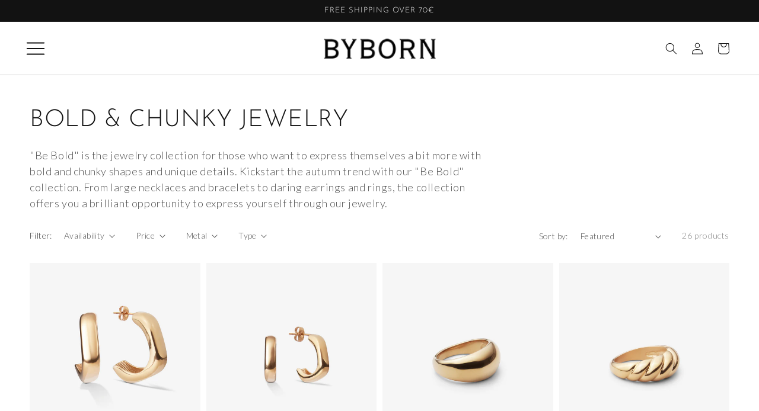

--- FILE ---
content_type: text/html; charset=utf-8
request_url: https://byborn-studio.com/collections/bold-chunky-jewelry
body_size: 112540
content:
<!doctype html>
<html class="no-js" lang="en">
  <head>
<link rel='preconnect dns-prefetch' href='https://api.config-security.com/' crossorigin />
<link rel='preconnect dns-prefetch' href='https://conf.config-security.com/' crossorigin />
<link rel='preconnect dns-prefetch' href='https://whale.camera/' crossorigin />
<script>
/* >> TriplePixel :: start*/
window.TriplePixelData={TripleName:"byborn.myshopify.com",ver:"2.11",plat:"SHOPIFY",isHeadless:false},function(W,H,A,L,E,_,B,N){function O(U,T,P,H,R){void 0===R&&(R=!1),H=new XMLHttpRequest,P?(H.open("POST",U,!0),H.setRequestHeader("Content-Type","application/json")):H.open("GET",U,!0),H.send(JSON.stringify(P||{})),H.onreadystatechange=function(){4===H.readyState&&200===H.status?(R=H.responseText,U.includes(".txt")?eval(R):P||(N[B]=R)):(299<H.status||H.status<200)&&T&&!R&&(R=!0,O(U,T-1,P))}}if(N=window,!N[H+"sn"]){N[H+"sn"]=1,L=function(){return Date.now().toString(36)+"_"+Math.random().toString(36)};try{A.setItem(H,1+(0|A.getItem(H)||0)),(E=JSON.parse(A.getItem(H+"U")||"[]")).push({u:location.href,r:document.referrer,t:Date.now(),id:L()}),A.setItem(H+"U",JSON.stringify(E))}catch(e){}var i,m,p;A.getItem('"!nC`')||(_=A,A=N,A[H]||(E=A[H]=function(t,e,a){return void 0===a&&(a=[]),"State"==t?E.s:(W=L(),(E._q=E._q||[]).push([W,t,e].concat(a)),W)},E.s="Installed",E._q=[],E.ch=W,B="configSecurityConfModel",N[B]=1,O("https://conf.config-security.com/model",5),i=L(),m=A[atob("c2NyZWVu")],_.setItem("di_pmt_wt",i),p={id:i,action:"profile",avatar:_.getItem("auth-security_rand_salt_"),time:m[atob("d2lkdGg=")]+":"+m[atob("aGVpZ2h0")],host:A.TriplePixelData.TripleName,plat:A.TriplePixelData.plat,url:window.location.href,ref:document.referrer,ver:A.TriplePixelData.ver},O("https://api.config-security.com/event",5,p),O("https://whale.camera/live/dot.txt",5)))}}("","TriplePixel",localStorage);
/* << TriplePixel :: end*/
</script>



<meta charset="utf-8">
    <meta http-equiv="X-UA-Compatible" content="IE=edge">
    <meta name="viewport" content="width=device-width,initial-scale=1">
    <meta name="theme-color" content="">
    <link rel="canonical" href="https://byborn-studio.com/collections/bold-chunky-jewelry">
    
    <link rel="alternate" hreflang="sv-SE" href="https://byborn-studio.com/collections/bold-chunky-jewelry"  />
    <link rel="alternate" hreflang="en-SE"  href="https://byborn-studio.com/collections/bold-chunky-jewelry" />
    <link rel="alternate" hreflang="de-SE" href="https://byborn-studio.com/collections/bold-chunky-jewelry"  />
    
    <link rel="preconnect" href="https://cdn.shopify.com" crossorigin>

    <link rel="stylesheet" type="text/css" href="//cdn.jsdelivr.net/npm/slick-carousel@1.8.1/slick/slick.css"/>


    <script>
window.dataLayer = window.dataLayer || [];
function gtag(){dataLayer.push(arguments);}

if(localStorage.getItem('consentMode') === null) {
gtag('consent', 'default', {
'necessary_storage': 'granted',
'functionality_storage': 'denied',
'analytics_storage': 'denied',
'ad_storage': 'denied',
'ad_user_data': 'denied',
'ad_personalization': 'denied'
});
} else {
gtag('consent', 'default', JSON.parse(localStorage.getItem('consentMode')));
}
</script>

    <!-- Google Tag Manager -->
    <script>(function(w,d,s,l,i){w[l]=w[l]||[];w[l].push({'gtm.start':
                                                          new Date().getTime(),event:'gtm.js'});var f=d.getElementsByTagName(s)[0],
    j=d.createElement(s),dl=l!='dataLayer'?'&l='+l:'';j.async=true;j.src=
      'https://www.googletagmanager.com/gtm.js?id='+i+dl;f.parentNode.insertBefore(j,f);
                                })(window,document,'script','dataLayer','GTM-M26NBRN');</script>
    <!-- End Google Tag Manager --><link rel="icon" type="image/png" href="//byborn-studio.com/cdn/shop/files/leopard-logo-favicon_32x32.png?v=1633945720"><link rel="preconnect" href="https://fonts.shopifycdn.com" crossorigin><title>
      BOLD &amp; CHUNKY JEWELRY
 &ndash; BYBORN</title>

    
    <meta name="description" content="&quot;Be Bold&quot; is the jewelry collection for those who want to express themselves a bit more with bold and chunky shapes and unique details. Kickstart the autumn trend with our &quot;Be Bold&quot; collection. From large necklaces and bracelets to daring earrings and rings, the collection offers you a brilliant opportunity to express ">
    

    

<meta property="og:site_name" content="BYBORN">
<meta property="og:url" content="https://byborn-studio.com/collections/bold-chunky-jewelry">
<meta property="og:title" content="BOLD &amp; CHUNKY JEWELRY">
<meta property="og:type" content="product.group">
<meta property="og:description" content="&quot;Be Bold&quot; is the jewelry collection for those who want to express themselves a bit more with bold and chunky shapes and unique details. Kickstart the autumn trend with our &quot;Be Bold&quot; collection. From large necklaces and bracelets to daring earrings and rings, the collection offers you a brilliant opportunity to express "><meta property="og:image" content="http://byborn-studio.com/cdn/shop/files/byborn-preview-photo.png?v=1652080577">
  <meta property="og:image:secure_url" content="https://byborn-studio.com/cdn/shop/files/byborn-preview-photo.png?v=1652080577">
  <meta property="og:image:width" content="2000">
  <meta property="og:image:height" content="2000"><meta name="twitter:card" content="summary_large_image">
<meta name="twitter:title" content="BOLD &amp; CHUNKY JEWELRY">
<meta name="twitter:description" content="&quot;Be Bold&quot; is the jewelry collection for those who want to express themselves a bit more with bold and chunky shapes and unique details. Kickstart the autumn trend with our &quot;Be Bold&quot; collection. From large necklaces and bracelets to daring earrings and rings, the collection offers you a brilliant opportunity to express ">

  
    <script src="https://ajax.googleapis.com/ajax/libs/jquery/3.4.1/jquery.min.js"></script>
    <script type="text/javascript" src="//cdn.jsdelivr.net/npm/slick-carousel@1.8.1/slick/slick.min.js"></script>
    <link rel="stylesheet" href="https://cdnjs.cloudflare.com/ajax/libs/flickity/3.0.0/flickity.min.css" integrity="sha512-fJcFDOQo2+/Ke365m0NMCZt5uGYEWSxth3wg2i0dXu7A1jQfz9T4hdzz6nkzwmJdOdkcS8jmy2lWGaRXl+nFMQ==" crossorigin="anonymous" referrerpolicy="no-referrer" />
    <script src="https://cdnjs.cloudflare.com/ajax/libs/flickity/3.0.0/flickity.pkgd.min.js" integrity="sha512-achKCfKcYJg0u0J7UDJZbtrffUwtTLQMFSn28bDJ1Xl9DWkl/6VDT3LMfVTo09V51hmnjrrOTbtg4rEgg0QArA==" crossorigin="anonymous" referrerpolicy="no-referrer"></script>

   <script src="//byborn-studio.com/cdn/shop/t/63/assets/global.js?v=136671750992301999371739484789" defer="defer"></script>
    <script>window.performance && window.performance.mark && window.performance.mark('shopify.content_for_header.start');</script><meta name="google-site-verification" content="W3g71e1xtUGjeji3OhF3w3L8m1ncEg9fMR_0L5UWSYk">
<meta name="google-site-verification" content="Jy9jyT7wgnMKIWAgBV42jVUqoUboz1cjE34K71hVDW0">
<meta name="facebook-domain-verification" content="czwf0c64xpgevfx5578xtjpv976xnl">
<meta id="shopify-digital-wallet" name="shopify-digital-wallet" content="/8022949967/digital_wallets/dialog">
<meta name="shopify-checkout-api-token" content="24dfc4fa093c8465f427272ad0adb2a8">
<meta id="in-context-paypal-metadata" data-shop-id="8022949967" data-venmo-supported="false" data-environment="production" data-locale="en_US" data-paypal-v4="true" data-currency="EUR">
<link rel="alternate" type="application/atom+xml" title="Feed" href="/collections/bold-chunky-jewelry.atom" />
<link rel="next" href="/collections/bold-chunky-jewelry?page=2">
<link rel="alternate" hreflang="x-default" href="https://byborn-studio.com/collections/bold-chunky-jewelry">
<link rel="alternate" hreflang="en" href="https://byborn-studio.com/collections/bold-chunky-jewelry">
<link rel="alternate" hreflang="de" href="https://byborn-studio.com/de/collections/bold-chunky-jewelry">
<link rel="alternate" hreflang="sv" href="https://byborn-studio.com/sv/collections/bold-chunky-jewelry">
<link rel="alternate" type="application/json+oembed" href="https://byborn-studio.com/collections/bold-chunky-jewelry.oembed">
<script async="async" src="/checkouts/internal/preloads.js?locale=en-DE"></script>
<script id="apple-pay-shop-capabilities" type="application/json">{"shopId":8022949967,"countryCode":"SE","currencyCode":"EUR","merchantCapabilities":["supports3DS"],"merchantId":"gid:\/\/shopify\/Shop\/8022949967","merchantName":"BYBORN","requiredBillingContactFields":["postalAddress","email","phone"],"requiredShippingContactFields":["postalAddress","email","phone"],"shippingType":"shipping","supportedNetworks":["visa","maestro","masterCard","amex"],"total":{"type":"pending","label":"BYBORN","amount":"1.00"},"shopifyPaymentsEnabled":true,"supportsSubscriptions":true}</script>
<script id="shopify-features" type="application/json">{"accessToken":"24dfc4fa093c8465f427272ad0adb2a8","betas":["rich-media-storefront-analytics"],"domain":"byborn-studio.com","predictiveSearch":true,"shopId":8022949967,"locale":"en"}</script>
<script>var Shopify = Shopify || {};
Shopify.shop = "byborn.myshopify.com";
Shopify.locale = "en";
Shopify.currency = {"active":"EUR","rate":"1.0"};
Shopify.country = "DE";
Shopify.theme = {"name":"Copy of PREP (NEW YEARS OFFERS)","id":179361841501,"schema_name":"Dawn","schema_version":"2.2.0","theme_store_id":887,"role":"main"};
Shopify.theme.handle = "null";
Shopify.theme.style = {"id":null,"handle":null};
Shopify.cdnHost = "byborn-studio.com/cdn";
Shopify.routes = Shopify.routes || {};
Shopify.routes.root = "/";</script>
<script type="module">!function(o){(o.Shopify=o.Shopify||{}).modules=!0}(window);</script>
<script>!function(o){function n(){var o=[];function n(){o.push(Array.prototype.slice.apply(arguments))}return n.q=o,n}var t=o.Shopify=o.Shopify||{};t.loadFeatures=n(),t.autoloadFeatures=n()}(window);</script>
<script id="shop-js-analytics" type="application/json">{"pageType":"collection"}</script>
<script defer="defer" async type="module" src="//byborn-studio.com/cdn/shopifycloud/shop-js/modules/v2/client.init-shop-cart-sync_BT-GjEfc.en.esm.js"></script>
<script defer="defer" async type="module" src="//byborn-studio.com/cdn/shopifycloud/shop-js/modules/v2/chunk.common_D58fp_Oc.esm.js"></script>
<script defer="defer" async type="module" src="//byborn-studio.com/cdn/shopifycloud/shop-js/modules/v2/chunk.modal_xMitdFEc.esm.js"></script>
<script type="module">
  await import("//byborn-studio.com/cdn/shopifycloud/shop-js/modules/v2/client.init-shop-cart-sync_BT-GjEfc.en.esm.js");
await import("//byborn-studio.com/cdn/shopifycloud/shop-js/modules/v2/chunk.common_D58fp_Oc.esm.js");
await import("//byborn-studio.com/cdn/shopifycloud/shop-js/modules/v2/chunk.modal_xMitdFEc.esm.js");

  window.Shopify.SignInWithShop?.initShopCartSync?.({"fedCMEnabled":true,"windoidEnabled":true});

</script>
<script>(function() {
  var isLoaded = false;
  function asyncLoad() {
    if (isLoaded) return;
    isLoaded = true;
    var urls = ["https:\/\/static.klaviyo.com\/onsite\/js\/klaviyo.js?company_id=TwttNA\u0026shop=byborn.myshopify.com"];
    for (var i = 0; i < urls.length; i++) {
      var s = document.createElement('script');
      s.type = 'text/javascript';
      s.async = true;
      s.src = urls[i];
      var x = document.getElementsByTagName('script')[0];
      x.parentNode.insertBefore(s, x);
    }
  };
  if(window.attachEvent) {
    window.attachEvent('onload', asyncLoad);
  } else {
    window.addEventListener('load', asyncLoad, false);
  }
})();</script>
<script id="__st">var __st={"a":8022949967,"offset":3600,"reqid":"0c0c528f-617c-47da-8189-0debd3060e27-1769087863","pageurl":"byborn-studio.com\/collections\/bold-chunky-jewelry","u":"e78c0f7668b8","p":"collection","rtyp":"collection","rid":607467864413};</script>
<script>window.ShopifyPaypalV4VisibilityTracking = true;</script>
<script id="captcha-bootstrap">!function(){'use strict';const t='contact',e='account',n='new_comment',o=[[t,t],['blogs',n],['comments',n],[t,'customer']],c=[[e,'customer_login'],[e,'guest_login'],[e,'recover_customer_password'],[e,'create_customer']],r=t=>t.map((([t,e])=>`form[action*='/${t}']:not([data-nocaptcha='true']) input[name='form_type'][value='${e}']`)).join(','),a=t=>()=>t?[...document.querySelectorAll(t)].map((t=>t.form)):[];function s(){const t=[...o],e=r(t);return a(e)}const i='password',u='form_key',d=['recaptcha-v3-token','g-recaptcha-response','h-captcha-response',i],f=()=>{try{return window.sessionStorage}catch{return}},m='__shopify_v',_=t=>t.elements[u];function p(t,e,n=!1){try{const o=window.sessionStorage,c=JSON.parse(o.getItem(e)),{data:r}=function(t){const{data:e,action:n}=t;return t[m]||n?{data:e,action:n}:{data:t,action:n}}(c);for(const[e,n]of Object.entries(r))t.elements[e]&&(t.elements[e].value=n);n&&o.removeItem(e)}catch(o){console.error('form repopulation failed',{error:o})}}const l='form_type',E='cptcha';function T(t){t.dataset[E]=!0}const w=window,h=w.document,L='Shopify',v='ce_forms',y='captcha';let A=!1;((t,e)=>{const n=(g='f06e6c50-85a8-45c8-87d0-21a2b65856fe',I='https://cdn.shopify.com/shopifycloud/storefront-forms-hcaptcha/ce_storefront_forms_captcha_hcaptcha.v1.5.2.iife.js',D={infoText:'Protected by hCaptcha',privacyText:'Privacy',termsText:'Terms'},(t,e,n)=>{const o=w[L][v],c=o.bindForm;if(c)return c(t,g,e,D).then(n);var r;o.q.push([[t,g,e,D],n]),r=I,A||(h.body.append(Object.assign(h.createElement('script'),{id:'captcha-provider',async:!0,src:r})),A=!0)});var g,I,D;w[L]=w[L]||{},w[L][v]=w[L][v]||{},w[L][v].q=[],w[L][y]=w[L][y]||{},w[L][y].protect=function(t,e){n(t,void 0,e),T(t)},Object.freeze(w[L][y]),function(t,e,n,w,h,L){const[v,y,A,g]=function(t,e,n){const i=e?o:[],u=t?c:[],d=[...i,...u],f=r(d),m=r(i),_=r(d.filter((([t,e])=>n.includes(e))));return[a(f),a(m),a(_),s()]}(w,h,L),I=t=>{const e=t.target;return e instanceof HTMLFormElement?e:e&&e.form},D=t=>v().includes(t);t.addEventListener('submit',(t=>{const e=I(t);if(!e)return;const n=D(e)&&!e.dataset.hcaptchaBound&&!e.dataset.recaptchaBound,o=_(e),c=g().includes(e)&&(!o||!o.value);(n||c)&&t.preventDefault(),c&&!n&&(function(t){try{if(!f())return;!function(t){const e=f();if(!e)return;const n=_(t);if(!n)return;const o=n.value;o&&e.removeItem(o)}(t);const e=Array.from(Array(32),(()=>Math.random().toString(36)[2])).join('');!function(t,e){_(t)||t.append(Object.assign(document.createElement('input'),{type:'hidden',name:u})),t.elements[u].value=e}(t,e),function(t,e){const n=f();if(!n)return;const o=[...t.querySelectorAll(`input[type='${i}']`)].map((({name:t})=>t)),c=[...d,...o],r={};for(const[a,s]of new FormData(t).entries())c.includes(a)||(r[a]=s);n.setItem(e,JSON.stringify({[m]:1,action:t.action,data:r}))}(t,e)}catch(e){console.error('failed to persist form',e)}}(e),e.submit())}));const S=(t,e)=>{t&&!t.dataset[E]&&(n(t,e.some((e=>e===t))),T(t))};for(const o of['focusin','change'])t.addEventListener(o,(t=>{const e=I(t);D(e)&&S(e,y())}));const B=e.get('form_key'),M=e.get(l),P=B&&M;t.addEventListener('DOMContentLoaded',(()=>{const t=y();if(P)for(const e of t)e.elements[l].value===M&&p(e,B);[...new Set([...A(),...v().filter((t=>'true'===t.dataset.shopifyCaptcha))])].forEach((e=>S(e,t)))}))}(h,new URLSearchParams(w.location.search),n,t,e,['guest_login'])})(!0,!0)}();</script>
<script integrity="sha256-4kQ18oKyAcykRKYeNunJcIwy7WH5gtpwJnB7kiuLZ1E=" data-source-attribution="shopify.loadfeatures" defer="defer" src="//byborn-studio.com/cdn/shopifycloud/storefront/assets/storefront/load_feature-a0a9edcb.js" crossorigin="anonymous"></script>
<script data-source-attribution="shopify.dynamic_checkout.dynamic.init">var Shopify=Shopify||{};Shopify.PaymentButton=Shopify.PaymentButton||{isStorefrontPortableWallets:!0,init:function(){window.Shopify.PaymentButton.init=function(){};var t=document.createElement("script");t.src="https://byborn-studio.com/cdn/shopifycloud/portable-wallets/latest/portable-wallets.en.js",t.type="module",document.head.appendChild(t)}};
</script>
<script data-source-attribution="shopify.dynamic_checkout.buyer_consent">
  function portableWalletsHideBuyerConsent(e){var t=document.getElementById("shopify-buyer-consent"),n=document.getElementById("shopify-subscription-policy-button");t&&n&&(t.classList.add("hidden"),t.setAttribute("aria-hidden","true"),n.removeEventListener("click",e))}function portableWalletsShowBuyerConsent(e){var t=document.getElementById("shopify-buyer-consent"),n=document.getElementById("shopify-subscription-policy-button");t&&n&&(t.classList.remove("hidden"),t.removeAttribute("aria-hidden"),n.addEventListener("click",e))}window.Shopify?.PaymentButton&&(window.Shopify.PaymentButton.hideBuyerConsent=portableWalletsHideBuyerConsent,window.Shopify.PaymentButton.showBuyerConsent=portableWalletsShowBuyerConsent);
</script>
<script data-source-attribution="shopify.dynamic_checkout.cart.bootstrap">document.addEventListener("DOMContentLoaded",(function(){function t(){return document.querySelector("shopify-accelerated-checkout-cart, shopify-accelerated-checkout")}if(t())Shopify.PaymentButton.init();else{new MutationObserver((function(e,n){t()&&(Shopify.PaymentButton.init(),n.disconnect())})).observe(document.body,{childList:!0,subtree:!0})}}));
</script>
<link id="shopify-accelerated-checkout-styles" rel="stylesheet" media="screen" href="https://byborn-studio.com/cdn/shopifycloud/portable-wallets/latest/accelerated-checkout-backwards-compat.css" crossorigin="anonymous">
<style id="shopify-accelerated-checkout-cart">
        #shopify-buyer-consent {
  margin-top: 1em;
  display: inline-block;
  width: 100%;
}

#shopify-buyer-consent.hidden {
  display: none;
}

#shopify-subscription-policy-button {
  background: none;
  border: none;
  padding: 0;
  text-decoration: underline;
  font-size: inherit;
  cursor: pointer;
}

#shopify-subscription-policy-button::before {
  box-shadow: none;
}

      </style>
<script id="sections-script" data-sections="header,footer" defer="defer" src="//byborn-studio.com/cdn/shop/t/63/compiled_assets/scripts.js?v=14083"></script>
<script>window.performance && window.performance.mark && window.performance.mark('shopify.content_for_header.end');</script>


    <style data-shopify>
    @font-face {
  font-family: Lato;
  font-weight: 300;
  font-style: normal;
  font-display: swap;
  src: url("//byborn-studio.com/cdn/fonts/lato/lato_n3.a7080ececf6191f1dd5b0cb021691ca9b855c876.woff2") format("woff2"),
       url("//byborn-studio.com/cdn/fonts/lato/lato_n3.61e34b2ff7341f66543eb08e8c47eef9e1cde558.woff") format("woff");
}

    @font-face {
  font-family: Lato;
  font-weight: 700;
  font-style: normal;
  font-display: swap;
  src: url("//byborn-studio.com/cdn/fonts/lato/lato_n7.900f219bc7337bc57a7a2151983f0a4a4d9d5dcf.woff2") format("woff2"),
       url("//byborn-studio.com/cdn/fonts/lato/lato_n7.a55c60751adcc35be7c4f8a0313f9698598612ee.woff") format("woff");
}

    @font-face {
  font-family: Lato;
  font-weight: 300;
  font-style: italic;
  font-display: swap;
  src: url("//byborn-studio.com/cdn/fonts/lato/lato_i3.d6f478a3beb94baebd09d08550010692d0969f6e.woff2") format("woff2"),
       url("//byborn-studio.com/cdn/fonts/lato/lato_i3.881ba892942c15b0c0c25c0b311d6481b5311015.woff") format("woff");
}

    @font-face {
  font-family: Lato;
  font-weight: 700;
  font-style: italic;
  font-display: swap;
  src: url("//byborn-studio.com/cdn/fonts/lato/lato_i7.16ba75868b37083a879b8dd9f2be44e067dfbf92.woff2") format("woff2"),
       url("//byborn-studio.com/cdn/fonts/lato/lato_i7.4c07c2b3b7e64ab516aa2f2081d2bb0366b9dce8.woff") format("woff");
}

    @font-face {
  font-family: "Josefin Sans";
  font-weight: 300;
  font-style: normal;
  font-display: swap;
  src: url("//byborn-studio.com/cdn/fonts/josefin_sans/josefinsans_n3.374d5f789b55dc43ab676daa4d4b2e3218eb6d25.woff2") format("woff2"),
       url("//byborn-studio.com/cdn/fonts/josefin_sans/josefinsans_n3.96e999b56a2455ae25366c2fa92b6bd8280af01a.woff") format("woff");
}


    @font-face {
    font-family: 'Maecenas';
    src: url(' //byborn-studio.com/cdn/shop/t/63/assets/Maecenas-Light.eot?v=108558540257151078211739484789 ');
    src: url(' //byborn-studio.com/cdn/shop/t/63/assets/Maecenas-Light.eot?%23iefix&v=108558540257151078211739484789 ') format('embedded-opentype'),
    url(' //byborn-studio.com/cdn/shop/t/63/assets/Maecenas-Light.woff2?v=127802794601504071761739484789 ') format('woff2'),
    url(' //byborn-studio.com/cdn/shop/t/63/assets/Maecenas-Light.woff?v=443051751867633411739484789 ') format('woff'),
    url(' //byborn-studio.com/cdn/shop/t/63/assets/Maecenas-Light.ttf?v=9724813263153616071739484789 ') format('truetype'),
    url(' //byborn-studio.com/cdn/shop/t/63/assets/Maecenas-Light.svg%23Maecenas-Light?v=14083 ') format('svg');
    font-weight: 300;
    font-style: normal;
    font-display: swap;
    }

    :root {

    
    --font-body-family: Lato, sans-serif;
    

    --font-body-style: normal;
    --font-body-weight: 300;

    
    --font-heading-family: "Josefin Sans", sans-serif;
    

    --font-heading-style: normal;
    --font-heading-weight: 300;

    --color-base-text: 18, 18, 18;
    --color-base-background-1: 255, 255, 255;
    --color-base-background-2: 245, 245, 245;
    --color-base-solid-button-labels: 255, 255, 255;
    --color-base-outline-button-labels: 18, 18, 18;
    --color-base-accent-1: 18, 18, 18;
    --color-base-accent-2: 18, 18, 18;
    --payment-terms-background-color: #FFFFFF;

    --gradient-base-background-1: #FFFFFF;
    --gradient-base-background-2: #f5f5f5;
    --gradient-base-accent-1: #121212;
    --gradient-base-accent-2: #121212;

    --page-width: 160rem;
    --page-width-margin: 2rem;
    }

    *,
    *::before,
    *::after {
    box-sizing: inherit;
    }

    html {
    box-sizing: border-box;
    font-size: 62.5%;
    height: 100%;
    }

    body {
    display: grid;
    grid-template-rows: auto auto 1fr auto;
    grid-template-columns: 100%;
    min-height: 100%;
    margin: 0;
    font-size: 1.5rem;
    letter-spacing: 0.06rem;
    line-height: 1.8;
    font-family: var(--font-body-family);
    font-style: var(--font-body-style);
    font-weight: var(--font-body-weight);
    }

    @media screen and (min-width: 750px) {
    body {
    font-size: 1.6rem;
    }
    }
    </style>

    <link href="//byborn-studio.com/cdn/shop/t/63/assets/base.css?v=157724970779849892131750401891" rel="stylesheet" type="text/css" media="all" />
<link rel="preload" as="font" href="//byborn-studio.com/cdn/fonts/lato/lato_n3.a7080ececf6191f1dd5b0cb021691ca9b855c876.woff2" type="font/woff2" crossorigin><link rel="preload" as="font" href="//byborn-studio.com/cdn/fonts/josefin_sans/josefinsans_n3.374d5f789b55dc43ab676daa4d4b2e3218eb6d25.woff2" type="font/woff2" crossorigin><link rel="stylesheet" href="//byborn-studio.com/cdn/shop/t/63/assets/component-predictive-search.css?v=171342419786403665911739484789" media="print" onload="this.media='all'"><script>document.documentElement.className = document.documentElement.className.replace('no-js', 'js');</script>

    <!-- Hotjar Tracking Code for https://byborn-studio.com/ -->
    <script>
      (function(h,o,t,j,a,r){
        h.hj=h.hj||function(){(h.hj.q=h.hj.q||[]).push(arguments)};
        h._hjSettings={hjid:2640108,hjsv:6};
        a=o.getElementsByTagName('head')[0];
        r=o.createElement('script');r.async=1;
        r.src=t+h._hjSettings.hjid+j+h._hjSettings.hjsv;
        a.appendChild(r);
      })(window,document,'https://static.hotjar.com/c/hotjar-','.js?sv=');
    </script>

    <script type="text/javascript">
      !function(e){if(!window.pintrk){window.pintrk=function()
      {window.pintrk.queue.push(Array.prototype.slice.call(arguments))};var
      n=window.pintrk;n.queue=[],n.version="3.0";var
      t=document.createElement("script");t.async=!0,t.src=e;var
      r=document.getElementsByTagName("script")[0];r.parentNode.insertBefore(t,r)}}
      ("https://s.pinimg.com/ct/core.js"); 

      pintrk('load','549760267339', { em: '', });
                                     pintrk('page');
    </script> 
    <noscript> 
      <img height="1" width="1" style="display:none;" alt=""
           src="https://ct.pinterest.com/v3/?tid=YOUR_TAG_ID&noscript=1" /> 
    </noscript>

    <script>
              if (typeof BSS_PL == 'undefined') {
                  var BSS_PL = {};
              }
              var bssPlApiServer = "https://product-labels-pro.bsscommerce.com";
              BSS_PL.customerTags = 'null';
              BSS_PL.configData = [];
              BSS_PL.storeId = 19913;
              BSS_PL.currentPlan = "false";
              BSS_PL.storeIdCustomOld = "10678";
              BSS_PL.storeIdOldWIthPriority = "12200";
              BSS_PL.apiServerProduction = "https://product-labels-pro.bsscommerce.com";
              
              </script>
          <style>
.homepage-slideshow .slick-slide .bss_pl_img {
    visibility: hidden !important;
}
</style>


  <meta name="google-site-verification" content="XSBogU22UwsWA14nET6QgMxhnZRgg3-orYppr5xH0As" />
    <script>fbq('init', '388385947570366');</script>
  
    <!-- Upsell & Cross Sell - Selleasy by Logbase - Starts -->
      <script src='https://upsell-app.logbase.io/lb-upsell.js?shop=byborn.myshopify.com' defer></script>
    <!-- Upsell & Cross Sell - Selleasy by Logbase - Ends -->

  <script> 
      var variantStock = {};
  </script>
<script type="text/javascript">
    (function(c,l,a,r,i,t,y){
        c[a]=c[a]||function(){(c[a].q=c[a].q||[]).push(arguments)};
        t=l.createElement(r);t.async=1;t.src="https://www.clarity.ms/tag/"+i;
        y=l.getElementsByTagName(r)[0];y.parentNode.insertBefore(t,y);
    })(window, document, "clarity", "script", "mgyit61ec7");
</script>
  <!-- BEGIN app block: shopify://apps/triplewhale/blocks/triple_pixel_snippet/483d496b-3f1a-4609-aea7-8eee3b6b7a2a --><link rel='preconnect dns-prefetch' href='https://api.config-security.com/' crossorigin />
<link rel='preconnect dns-prefetch' href='https://conf.config-security.com/' crossorigin />
<script>
/* >> TriplePixel :: start*/
window.TriplePixelData={TripleName:"byborn.myshopify.com",ver:"2.16",plat:"SHOPIFY",isHeadless:false,src:'SHOPIFY_EXT',product:{id:"",name:``,price:"",variant:""},search:"",collection:"607467864413",cart:"",template:"collection",curr:"EUR" || "EUR"},function(W,H,A,L,E,_,B,N){function O(U,T,P,H,R){void 0===R&&(R=!1),H=new XMLHttpRequest,P?(H.open("POST",U,!0),H.setRequestHeader("Content-Type","text/plain")):H.open("GET",U,!0),H.send(JSON.stringify(P||{})),H.onreadystatechange=function(){4===H.readyState&&200===H.status?(R=H.responseText,U.includes("/first")?eval(R):P||(N[B]=R)):(299<H.status||H.status<200)&&T&&!R&&(R=!0,O(U,T-1,P))}}if(N=window,!N[H+"sn"]){N[H+"sn"]=1,L=function(){return Date.now().toString(36)+"_"+Math.random().toString(36)};try{A.setItem(H,1+(0|A.getItem(H)||0)),(E=JSON.parse(A.getItem(H+"U")||"[]")).push({u:location.href,r:document.referrer,t:Date.now(),id:L()}),A.setItem(H+"U",JSON.stringify(E))}catch(e){}var i,m,p;A.getItem('"!nC`')||(_=A,A=N,A[H]||(E=A[H]=function(t,e,i){return void 0===i&&(i=[]),"State"==t?E.s:(W=L(),(E._q=E._q||[]).push([W,t,e].concat(i)),W)},E.s="Installed",E._q=[],E.ch=W,B="configSecurityConfModel",N[B]=1,O("https://conf.config-security.com/model",5),i=L(),m=A[atob("c2NyZWVu")],_.setItem("di_pmt_wt",i),p={id:i,action:"profile",avatar:_.getItem("auth-security_rand_salt_"),time:m[atob("d2lkdGg=")]+":"+m[atob("aGVpZ2h0")],host:A.TriplePixelData.TripleName,plat:A.TriplePixelData.plat,url:window.location.href.slice(0,500),ref:document.referrer,ver:A.TriplePixelData.ver},O("https://api.config-security.com/event",5,p),O("https://api.config-security.com/first?host=".concat(p.host,"&plat=").concat(p.plat),5)))}}("","TriplePixel",localStorage);
/* << TriplePixel :: end*/
</script>



<!-- END app block --><!-- BEGIN app block: shopify://apps/instafeed/blocks/head-block/c447db20-095d-4a10-9725-b5977662c9d5 --><link rel="preconnect" href="https://cdn.nfcube.com/">
<link rel="preconnect" href="https://scontent.cdninstagram.com/">


  <script>
    document.addEventListener('DOMContentLoaded', function () {
      let instafeedScript = document.createElement('script');

      
        instafeedScript.src = 'https://cdn.nfcube.com/instafeed-ad48ddc623f1d0a94f3ebd4814ba11c3.js';
      

      document.body.appendChild(instafeedScript);
    });
  </script>





<!-- END app block --><!-- BEGIN app block: shopify://apps/klaviyo-email-marketing-sms/blocks/klaviyo-onsite-embed/2632fe16-c075-4321-a88b-50b567f42507 -->












  <script async src="https://static.klaviyo.com/onsite/js/TwttNA/klaviyo.js?company_id=TwttNA"></script>
  <script>!function(){if(!window.klaviyo){window._klOnsite=window._klOnsite||[];try{window.klaviyo=new Proxy({},{get:function(n,i){return"push"===i?function(){var n;(n=window._klOnsite).push.apply(n,arguments)}:function(){for(var n=arguments.length,o=new Array(n),w=0;w<n;w++)o[w]=arguments[w];var t="function"==typeof o[o.length-1]?o.pop():void 0,e=new Promise((function(n){window._klOnsite.push([i].concat(o,[function(i){t&&t(i),n(i)}]))}));return e}}})}catch(n){window.klaviyo=window.klaviyo||[],window.klaviyo.push=function(){var n;(n=window._klOnsite).push.apply(n,arguments)}}}}();</script>

  




  <script>
    window.klaviyoReviewsProductDesignMode = false
  </script>







<!-- END app block --><!-- BEGIN app block: shopify://apps/judge-me-reviews/blocks/judgeme_core/61ccd3b1-a9f2-4160-9fe9-4fec8413e5d8 --><!-- Start of Judge.me Core -->






<link rel="dns-prefetch" href="https://cdnwidget.judge.me">
<link rel="dns-prefetch" href="https://cdn.judge.me">
<link rel="dns-prefetch" href="https://cdn1.judge.me">
<link rel="dns-prefetch" href="https://api.judge.me">

<script data-cfasync='false' class='jdgm-settings-script'>window.jdgmSettings={"pagination":5,"disable_web_reviews":false,"badge_no_review_text":"No reviews","badge_n_reviews_text":"{{ n }} review/reviews","badge_star_color":"#000000","hide_badge_preview_if_no_reviews":true,"badge_hide_text":false,"enforce_center_preview_badge":false,"widget_title":"Customer Reviews","widget_open_form_text":"Write a review","widget_close_form_text":"Cancel review","widget_refresh_page_text":"Refresh page","widget_summary_text":"Based on {{ number_of_reviews }} review/reviews","widget_no_review_text":"Be the first to write a review","widget_name_field_text":"Display name","widget_verified_name_field_text":"Verified Name (public)","widget_name_placeholder_text":"Display name","widget_required_field_error_text":"This field is required.","widget_email_field_text":"Email address","widget_verified_email_field_text":"Verified Email (private, can not be edited)","widget_email_placeholder_text":"Your email address","widget_email_field_error_text":"Please enter a valid email address.","widget_rating_field_text":"Rating","widget_review_title_field_text":"Review Title","widget_review_title_placeholder_text":"Give your review a title","widget_review_body_field_text":"Review content","widget_review_body_placeholder_text":"Start writing here...","widget_pictures_field_text":"Picture/Video (optional)","widget_submit_review_text":"Submit Review","widget_submit_verified_review_text":"Submit Verified Review","widget_submit_success_msg_with_auto_publish":"Thank you! Please refresh the page in a few moments to see your review. You can remove or edit your review by logging into \u003ca href='https://judge.me/login' target='_blank' rel='nofollow noopener'\u003eJudge.me\u003c/a\u003e","widget_submit_success_msg_no_auto_publish":"Thank you! Your review will be published as soon as it is approved by the shop admin. You can remove or edit your review by logging into \u003ca href='https://judge.me/login' target='_blank' rel='nofollow noopener'\u003eJudge.me\u003c/a\u003e","widget_show_default_reviews_out_of_total_text":"Showing {{ n_reviews_shown }} out of {{ n_reviews }} reviews.","widget_show_all_link_text":"Show all","widget_show_less_link_text":"Show less","widget_author_said_text":"{{ reviewer_name }} said:","widget_days_text":"{{ n }} days ago","widget_weeks_text":"{{ n }} week/weeks ago","widget_months_text":"{{ n }} month/months ago","widget_years_text":"{{ n }} year/years ago","widget_yesterday_text":"Yesterday","widget_today_text":"Today","widget_replied_text":"\u003e\u003e {{ shop_name }} replied:","widget_read_more_text":"Read more","widget_reviewer_name_as_initial":"","widget_rating_filter_color":"#000000","widget_rating_filter_see_all_text":"See all reviews","widget_sorting_most_recent_text":"Most Recent","widget_sorting_highest_rating_text":"Highest Rating","widget_sorting_lowest_rating_text":"Lowest Rating","widget_sorting_with_pictures_text":"Only Pictures","widget_sorting_most_helpful_text":"Most Helpful","widget_open_question_form_text":"Ask a question","widget_reviews_subtab_text":"Reviews","widget_questions_subtab_text":"Questions","widget_question_label_text":"Question","widget_answer_label_text":"Answer","widget_question_placeholder_text":"Write your question here","widget_submit_question_text":"Submit Question","widget_question_submit_success_text":"Thank you for your question! We will notify you once it gets answered.","widget_star_color":"#000000","verified_badge_text":"Verified","verified_badge_bg_color":"#000000","verified_badge_text_color":"#ffffff","verified_badge_placement":"left-of-reviewer-name","widget_review_max_height":"","widget_hide_border":false,"widget_social_share":false,"widget_thumb":false,"widget_review_location_show":false,"widget_location_format":"country_iso_code","all_reviews_include_out_of_store_products":true,"all_reviews_out_of_store_text":"(out of store)","all_reviews_pagination":100,"all_reviews_product_name_prefix_text":"about","enable_review_pictures":true,"enable_question_anwser":false,"widget_theme":"","review_date_format":"mm/dd/yyyy","default_sort_method":"highest-rating","widget_product_reviews_subtab_text":"Product Reviews","widget_shop_reviews_subtab_text":"Shop Reviews","widget_other_products_reviews_text":"Reviews for other products","widget_store_reviews_subtab_text":"Store reviews","widget_no_store_reviews_text":"This store hasn't received any reviews yet","widget_web_restriction_product_reviews_text":"This product hasn't received any reviews yet","widget_no_items_text":"No items found","widget_show_more_text":"Show more","widget_write_a_store_review_text":"Write a Store Review","widget_other_languages_heading":"Reviews in Other Languages","widget_translate_review_text":"Translate review to {{ language }}","widget_translating_review_text":"Translating...","widget_show_original_translation_text":"Show original ({{ language }})","widget_translate_review_failed_text":"Review couldn't be translated.","widget_translate_review_retry_text":"Retry","widget_translate_review_try_again_later_text":"Try again later","show_product_url_for_grouped_product":false,"widget_sorting_pictures_first_text":"Pictures First","show_pictures_on_all_rev_page_mobile":false,"show_pictures_on_all_rev_page_desktop":false,"floating_tab_hide_mobile_install_preference":false,"floating_tab_button_name":"★ Reviews","floating_tab_title":"Let customers speak for us","floating_tab_button_color":"","floating_tab_button_background_color":"","floating_tab_url":"","floating_tab_url_enabled":false,"floating_tab_tab_style":"text","all_reviews_text_badge_text":"Customers rate us {{ shop.metafields.judgeme.all_reviews_rating | round: 1 }}/5 based on {{ shop.metafields.judgeme.all_reviews_count }} reviews.","all_reviews_text_badge_text_branded_style":"{{ shop.metafields.judgeme.all_reviews_rating | round: 1 }} out of 5 stars based on {{ shop.metafields.judgeme.all_reviews_count }} reviews","is_all_reviews_text_badge_a_link":false,"show_stars_for_all_reviews_text_badge":false,"all_reviews_text_badge_url":"","all_reviews_text_style":"text","all_reviews_text_color_style":"judgeme_brand_color","all_reviews_text_color":"#108474","all_reviews_text_show_jm_brand":true,"featured_carousel_show_header":true,"featured_carousel_title":"What our customers say about us","testimonials_carousel_title":"Customers are saying","videos_carousel_title":"Real customer stories","cards_carousel_title":"Customers are saying","featured_carousel_count_text":"from {{ n }} reviews","featured_carousel_add_link_to_all_reviews_page":false,"featured_carousel_url":"","featured_carousel_show_images":true,"featured_carousel_autoslide_interval":3,"featured_carousel_arrows_on_the_sides":true,"featured_carousel_height":250,"featured_carousel_width":80,"featured_carousel_image_size":0,"featured_carousel_image_height":200,"featured_carousel_arrow_color":"#eeeeee","verified_count_badge_style":"vintage","verified_count_badge_orientation":"horizontal","verified_count_badge_color_style":"judgeme_brand_color","verified_count_badge_color":"#108474","is_verified_count_badge_a_link":false,"verified_count_badge_url":"","verified_count_badge_show_jm_brand":true,"widget_rating_preset_default":5,"widget_first_sub_tab":"product-reviews","widget_show_histogram":true,"widget_histogram_use_custom_color":true,"widget_pagination_use_custom_color":false,"widget_star_use_custom_color":true,"widget_verified_badge_use_custom_color":true,"widget_write_review_use_custom_color":false,"picture_reminder_submit_button":"Upload Pictures","enable_review_videos":false,"mute_video_by_default":false,"widget_sorting_videos_first_text":"Videos First","widget_review_pending_text":"Pending","featured_carousel_items_for_large_screen":3,"social_share_options_order":"Facebook,Twitter","remove_microdata_snippet":true,"disable_json_ld":false,"enable_json_ld_products":false,"preview_badge_show_question_text":false,"preview_badge_no_question_text":"No questions","preview_badge_n_question_text":"{{ number_of_questions }} question/questions","qa_badge_show_icon":false,"qa_badge_position":"same-row","remove_judgeme_branding":false,"widget_add_search_bar":false,"widget_search_bar_placeholder":"Search","widget_sorting_verified_only_text":"Verified only","featured_carousel_theme":"gallery","featured_carousel_show_rating":true,"featured_carousel_show_title":false,"featured_carousel_show_body":true,"featured_carousel_show_date":false,"featured_carousel_show_reviewer":true,"featured_carousel_show_product":false,"featured_carousel_header_background_color":"#108474","featured_carousel_header_text_color":"#ffffff","featured_carousel_name_product_separator":"reviewed","featured_carousel_full_star_background":"#108474","featured_carousel_empty_star_background":"#dadada","featured_carousel_vertical_theme_background":"#f9fafb","featured_carousel_verified_badge_enable":true,"featured_carousel_verified_badge_color":"#108474","featured_carousel_border_style":"round","featured_carousel_review_line_length_limit":3,"featured_carousel_more_reviews_button_text":"Read more reviews","featured_carousel_view_product_button_text":"View product","all_reviews_page_load_reviews_on":"scroll","all_reviews_page_load_more_text":"Load More Reviews","disable_fb_tab_reviews":false,"enable_ajax_cdn_cache":false,"widget_public_name_text":"displayed publicly like","default_reviewer_name":"John Smith","default_reviewer_name_has_non_latin":true,"widget_reviewer_anonymous":"Anonymous","medals_widget_title":"Judge.me Review Medals","medals_widget_background_color":"#f9fafb","medals_widget_position":"footer_all_pages","medals_widget_border_color":"#f9fafb","medals_widget_verified_text_position":"left","medals_widget_use_monochromatic_version":false,"medals_widget_elements_color":"#108474","show_reviewer_avatar":false,"widget_invalid_yt_video_url_error_text":"Not a YouTube video URL","widget_max_length_field_error_text":"Please enter no more than {0} characters.","widget_show_country_flag":false,"widget_show_collected_via_shop_app":true,"widget_verified_by_shop_badge_style":"light","widget_verified_by_shop_text":"Verified by Shop","widget_show_photo_gallery":false,"widget_load_with_code_splitting":true,"widget_ugc_install_preference":false,"widget_ugc_title":"Made by us, Shared by you","widget_ugc_subtitle":"Tag us to see your picture featured in our page","widget_ugc_arrows_color":"#ffffff","widget_ugc_primary_button_text":"Buy Now","widget_ugc_primary_button_background_color":"#108474","widget_ugc_primary_button_text_color":"#ffffff","widget_ugc_primary_button_border_width":"0","widget_ugc_primary_button_border_style":"none","widget_ugc_primary_button_border_color":"#108474","widget_ugc_primary_button_border_radius":"25","widget_ugc_secondary_button_text":"Load More","widget_ugc_secondary_button_background_color":"#ffffff","widget_ugc_secondary_button_text_color":"#108474","widget_ugc_secondary_button_border_width":"2","widget_ugc_secondary_button_border_style":"solid","widget_ugc_secondary_button_border_color":"#108474","widget_ugc_secondary_button_border_radius":"25","widget_ugc_reviews_button_text":"View Reviews","widget_ugc_reviews_button_background_color":"#ffffff","widget_ugc_reviews_button_text_color":"#108474","widget_ugc_reviews_button_border_width":"2","widget_ugc_reviews_button_border_style":"solid","widget_ugc_reviews_button_border_color":"#108474","widget_ugc_reviews_button_border_radius":"25","widget_ugc_reviews_button_link_to":"judgeme-reviews-page","widget_ugc_show_post_date":true,"widget_ugc_max_width":"800","widget_rating_metafield_value_type":true,"widget_primary_color":"#108474","widget_enable_secondary_color":false,"widget_secondary_color":"#edf5f5","widget_summary_average_rating_text":"{{ average_rating }} out of 5","widget_media_grid_title":"Customer photos \u0026 videos","widget_media_grid_see_more_text":"See more","widget_round_style":false,"widget_show_product_medals":true,"widget_verified_by_judgeme_text":"Verified by Judge.me","widget_show_store_medals":true,"widget_verified_by_judgeme_text_in_store_medals":"Verified by Judge.me","widget_media_field_exceed_quantity_message":"Sorry, we can only accept {{ max_media }} for one review.","widget_media_field_exceed_limit_message":"{{ file_name }} is too large, please select a {{ media_type }} less than {{ size_limit }}MB.","widget_review_submitted_text":"Review Submitted!","widget_question_submitted_text":"Question Submitted!","widget_close_form_text_question":"Cancel","widget_write_your_answer_here_text":"Write your answer here","widget_enabled_branded_link":true,"widget_show_collected_by_judgeme":false,"widget_reviewer_name_color":"","widget_write_review_text_color":"","widget_write_review_bg_color":"","widget_collected_by_judgeme_text":"collected by Judge.me","widget_pagination_type":"standard","widget_load_more_text":"Load More","widget_load_more_color":"#108474","widget_full_review_text":"Full Review","widget_read_more_reviews_text":"Read More Reviews","widget_read_questions_text":"Read Questions","widget_questions_and_answers_text":"Questions \u0026 Answers","widget_verified_by_text":"Verified by","widget_verified_text":"Verified","widget_number_of_reviews_text":"{{ number_of_reviews }} reviews","widget_back_button_text":"Back","widget_next_button_text":"Next","widget_custom_forms_filter_button":"Filters","custom_forms_style":"vertical","widget_show_review_information":false,"how_reviews_are_collected":"How reviews are collected?","widget_show_review_keywords":false,"widget_gdpr_statement":"How we use your data: We'll only contact you about the review you left, and only if necessary. By submitting your review, you agree to Judge.me's \u003ca href='https://judge.me/terms' target='_blank' rel='nofollow noopener'\u003eterms\u003c/a\u003e, \u003ca href='https://judge.me/privacy' target='_blank' rel='nofollow noopener'\u003eprivacy\u003c/a\u003e and \u003ca href='https://judge.me/content-policy' target='_blank' rel='nofollow noopener'\u003econtent\u003c/a\u003e policies.","widget_multilingual_sorting_enabled":false,"widget_translate_review_content_enabled":false,"widget_translate_review_content_method":"manual","popup_widget_review_selection":"automatically_with_pictures","popup_widget_round_border_style":true,"popup_widget_show_title":true,"popup_widget_show_body":true,"popup_widget_show_reviewer":false,"popup_widget_show_product":true,"popup_widget_show_pictures":true,"popup_widget_use_review_picture":true,"popup_widget_show_on_home_page":true,"popup_widget_show_on_product_page":true,"popup_widget_show_on_collection_page":true,"popup_widget_show_on_cart_page":true,"popup_widget_position":"bottom_left","popup_widget_first_review_delay":5,"popup_widget_duration":5,"popup_widget_interval":5,"popup_widget_review_count":5,"popup_widget_hide_on_mobile":true,"review_snippet_widget_round_border_style":true,"review_snippet_widget_card_color":"#FFFFFF","review_snippet_widget_slider_arrows_background_color":"#FFFFFF","review_snippet_widget_slider_arrows_color":"#000000","review_snippet_widget_star_color":"#108474","show_product_variant":false,"all_reviews_product_variant_label_text":"Variant: ","widget_show_verified_branding":false,"widget_ai_summary_title":"Customers say","widget_ai_summary_disclaimer":"AI-powered review summary based on recent customer reviews","widget_show_ai_summary":false,"widget_show_ai_summary_bg":false,"widget_show_review_title_input":true,"redirect_reviewers_invited_via_email":"review_widget","request_store_review_after_product_review":false,"request_review_other_products_in_order":false,"review_form_color_scheme":"default","review_form_corner_style":"square","review_form_star_color":{},"review_form_text_color":"#333333","review_form_background_color":"#ffffff","review_form_field_background_color":"#fafafa","review_form_button_color":{},"review_form_button_text_color":"#ffffff","review_form_modal_overlay_color":"#000000","review_content_screen_title_text":"How would you rate this product?","review_content_introduction_text":"We would love it if you would share a bit about your experience.","store_review_form_title_text":"How would you rate this store?","store_review_form_introduction_text":"We would love it if you would share a bit about your experience.","show_review_guidance_text":true,"one_star_review_guidance_text":"Poor","five_star_review_guidance_text":"Great","customer_information_screen_title_text":"About you","customer_information_introduction_text":"Please tell us more about you.","custom_questions_screen_title_text":"Your experience in more detail","custom_questions_introduction_text":"Here are a few questions to help us understand more about your experience.","review_submitted_screen_title_text":"Thanks for your review!","review_submitted_screen_thank_you_text":"We are processing it and it will appear on the store soon.","review_submitted_screen_email_verification_text":"Please confirm your email by clicking the link we just sent you. This helps us keep reviews authentic.","review_submitted_request_store_review_text":"Would you like to share your experience of shopping with us?","review_submitted_review_other_products_text":"Would you like to review these products?","store_review_screen_title_text":"Would you like to share your experience of shopping with us?","store_review_introduction_text":"We value your feedback and use it to improve. Please share any thoughts or suggestions you have.","reviewer_media_screen_title_picture_text":"Share a picture","reviewer_media_introduction_picture_text":"Upload a photo to support your review.","reviewer_media_screen_title_video_text":"Share a video","reviewer_media_introduction_video_text":"Upload a video to support your review.","reviewer_media_screen_title_picture_or_video_text":"Share a picture or video","reviewer_media_introduction_picture_or_video_text":"Upload a photo or video to support your review.","reviewer_media_youtube_url_text":"Paste your Youtube URL here","advanced_settings_next_step_button_text":"Next","advanced_settings_close_review_button_text":"Close","modal_write_review_flow":false,"write_review_flow_required_text":"Required","write_review_flow_privacy_message_text":"We respect your privacy.","write_review_flow_anonymous_text":"Post review as anonymous","write_review_flow_visibility_text":"This won't be visible to other customers.","write_review_flow_multiple_selection_help_text":"Select as many as you like","write_review_flow_single_selection_help_text":"Select one option","write_review_flow_required_field_error_text":"This field is required","write_review_flow_invalid_email_error_text":"Please enter a valid email address","write_review_flow_max_length_error_text":"Max. {{ max_length }} characters.","write_review_flow_media_upload_text":"\u003cb\u003eClick to upload\u003c/b\u003e or drag and drop","write_review_flow_gdpr_statement":"We'll only contact you about your review if necessary. By submitting your review, you agree to our \u003ca href='https://judge.me/terms' target='_blank' rel='nofollow noopener'\u003eterms and conditions\u003c/a\u003e and \u003ca href='https://judge.me/privacy' target='_blank' rel='nofollow noopener'\u003eprivacy policy\u003c/a\u003e.","rating_only_reviews_enabled":false,"show_negative_reviews_help_screen":false,"new_review_flow_help_screen_rating_threshold":3,"negative_review_resolution_screen_title_text":"Tell us more","negative_review_resolution_text":"Your experience matters to us. If there were issues with your purchase, we're here to help. Feel free to reach out to us, we'd love the opportunity to make things right.","negative_review_resolution_button_text":"Contact us","negative_review_resolution_proceed_with_review_text":"Leave a review","negative_review_resolution_subject":"Issue with purchase from {{ shop_name }}.{{ order_name }}","preview_badge_collection_page_install_status":false,"widget_review_custom_css":"","preview_badge_custom_css":"","preview_badge_stars_count":"5-stars","featured_carousel_custom_css":"","floating_tab_custom_css":"","all_reviews_widget_custom_css":"","medals_widget_custom_css":"","verified_badge_custom_css":"","all_reviews_text_custom_css":"","transparency_badges_collected_via_store_invite":false,"transparency_badges_from_another_provider":false,"transparency_badges_collected_from_store_visitor":false,"transparency_badges_collected_by_verified_review_provider":false,"transparency_badges_earned_reward":false,"transparency_badges_collected_via_store_invite_text":"Review collected via store invitation","transparency_badges_from_another_provider_text":"Review collected from another provider","transparency_badges_collected_from_store_visitor_text":"Review collected from a store visitor","transparency_badges_written_in_google_text":"Review written in Google","transparency_badges_written_in_etsy_text":"Review written in Etsy","transparency_badges_written_in_shop_app_text":"Review written in Shop App","transparency_badges_earned_reward_text":"Review earned a reward for future purchase","product_review_widget_per_page":10,"widget_store_review_label_text":"Review about the store","checkout_comment_extension_title_on_product_page":"Customer Comments","checkout_comment_extension_num_latest_comment_show":5,"checkout_comment_extension_format":"name_and_timestamp","checkout_comment_customer_name":"last_initial","checkout_comment_comment_notification":true,"preview_badge_collection_page_install_preference":false,"preview_badge_home_page_install_preference":false,"preview_badge_product_page_install_preference":true,"review_widget_install_preference":"","review_carousel_install_preference":false,"floating_reviews_tab_install_preference":"none","verified_reviews_count_badge_install_preference":false,"all_reviews_text_install_preference":false,"review_widget_best_location":false,"judgeme_medals_install_preference":false,"review_widget_revamp_enabled":false,"review_widget_qna_enabled":false,"review_widget_header_theme":"minimal","review_widget_widget_title_enabled":true,"review_widget_header_text_size":"medium","review_widget_header_text_weight":"regular","review_widget_average_rating_style":"compact","review_widget_bar_chart_enabled":true,"review_widget_bar_chart_type":"numbers","review_widget_bar_chart_style":"standard","review_widget_expanded_media_gallery_enabled":false,"review_widget_reviews_section_theme":"standard","review_widget_image_style":"thumbnails","review_widget_review_image_ratio":"square","review_widget_stars_size":"medium","review_widget_verified_badge":"standard_text","review_widget_review_title_text_size":"medium","review_widget_review_text_size":"medium","review_widget_review_text_length":"medium","review_widget_number_of_columns_desktop":3,"review_widget_carousel_transition_speed":5,"review_widget_custom_questions_answers_display":"always","review_widget_button_text_color":"#FFFFFF","review_widget_text_color":"#000000","review_widget_lighter_text_color":"#7B7B7B","review_widget_corner_styling":"soft","review_widget_review_word_singular":"review","review_widget_review_word_plural":"reviews","review_widget_voting_label":"Helpful?","review_widget_shop_reply_label":"Reply from {{ shop_name }}:","review_widget_filters_title":"Filters","qna_widget_question_word_singular":"Question","qna_widget_question_word_plural":"Questions","qna_widget_answer_reply_label":"Answer from {{ answerer_name }}:","qna_content_screen_title_text":"Ask a question about this product","qna_widget_question_required_field_error_text":"Please enter your question.","qna_widget_flow_gdpr_statement":"We'll only contact you about your question if necessary. By submitting your question, you agree to our \u003ca href='https://judge.me/terms' target='_blank' rel='nofollow noopener'\u003eterms and conditions\u003c/a\u003e and \u003ca href='https://judge.me/privacy' target='_blank' rel='nofollow noopener'\u003eprivacy policy\u003c/a\u003e.","qna_widget_question_submitted_text":"Thanks for your question!","qna_widget_close_form_text_question":"Close","qna_widget_question_submit_success_text":"We’ll notify you by email when your question is answered.","all_reviews_widget_v2025_enabled":false,"all_reviews_widget_v2025_header_theme":"default","all_reviews_widget_v2025_widget_title_enabled":true,"all_reviews_widget_v2025_header_text_size":"medium","all_reviews_widget_v2025_header_text_weight":"regular","all_reviews_widget_v2025_average_rating_style":"compact","all_reviews_widget_v2025_bar_chart_enabled":true,"all_reviews_widget_v2025_bar_chart_type":"numbers","all_reviews_widget_v2025_bar_chart_style":"standard","all_reviews_widget_v2025_expanded_media_gallery_enabled":false,"all_reviews_widget_v2025_show_store_medals":true,"all_reviews_widget_v2025_show_photo_gallery":true,"all_reviews_widget_v2025_show_review_keywords":false,"all_reviews_widget_v2025_show_ai_summary":false,"all_reviews_widget_v2025_show_ai_summary_bg":false,"all_reviews_widget_v2025_add_search_bar":false,"all_reviews_widget_v2025_default_sort_method":"most-recent","all_reviews_widget_v2025_reviews_per_page":10,"all_reviews_widget_v2025_reviews_section_theme":"default","all_reviews_widget_v2025_image_style":"thumbnails","all_reviews_widget_v2025_review_image_ratio":"square","all_reviews_widget_v2025_stars_size":"medium","all_reviews_widget_v2025_verified_badge":"bold_badge","all_reviews_widget_v2025_review_title_text_size":"medium","all_reviews_widget_v2025_review_text_size":"medium","all_reviews_widget_v2025_review_text_length":"medium","all_reviews_widget_v2025_number_of_columns_desktop":3,"all_reviews_widget_v2025_carousel_transition_speed":5,"all_reviews_widget_v2025_custom_questions_answers_display":"always","all_reviews_widget_v2025_show_product_variant":false,"all_reviews_widget_v2025_show_reviewer_avatar":true,"all_reviews_widget_v2025_reviewer_name_as_initial":"","all_reviews_widget_v2025_review_location_show":false,"all_reviews_widget_v2025_location_format":"","all_reviews_widget_v2025_show_country_flag":false,"all_reviews_widget_v2025_verified_by_shop_badge_style":"light","all_reviews_widget_v2025_social_share":false,"all_reviews_widget_v2025_social_share_options_order":"Facebook,Twitter,LinkedIn,Pinterest","all_reviews_widget_v2025_pagination_type":"standard","all_reviews_widget_v2025_button_text_color":"#FFFFFF","all_reviews_widget_v2025_text_color":"#000000","all_reviews_widget_v2025_lighter_text_color":"#7B7B7B","all_reviews_widget_v2025_corner_styling":"soft","all_reviews_widget_v2025_title":"Customer reviews","all_reviews_widget_v2025_ai_summary_title":"Customers say about this store","all_reviews_widget_v2025_no_review_text":"Be the first to write a review","platform":"shopify","branding_url":"https://app.judge.me/reviews/stores/byborn-studio.com","branding_text":"Powered by Judge.me","locale":"en","reply_name":"BYBORN","widget_version":"2.1","footer":true,"autopublish":true,"review_dates":true,"enable_custom_form":false,"shop_use_review_site":true,"shop_locale":"en","enable_multi_locales_translations":true,"show_review_title_input":true,"review_verification_email_status":"always","can_be_branded":false,"reply_name_text":"BYBORN"};</script> <style class='jdgm-settings-style'>.jdgm-xx{left:0}:not(.jdgm-prev-badge__stars)>.jdgm-star{color:#000000}.jdgm-histogram .jdgm-star.jdgm-star{color:#000000}.jdgm-preview-badge .jdgm-star.jdgm-star{color:#000000}.jdgm-histogram .jdgm-histogram__bar-content{background:#000000}.jdgm-histogram .jdgm-histogram__bar:after{background:#000000}.jdgm-prev-badge[data-average-rating='0.00']{display:none !important}.jdgm-author-all-initials{display:none !important}.jdgm-author-last-initial{display:none !important}.jdgm-rev-widg__title{visibility:hidden}.jdgm-rev-widg__summary-text{visibility:hidden}.jdgm-prev-badge__text{visibility:hidden}.jdgm-rev__replier:before{content:'BYBORN'}.jdgm-rev__prod-link-prefix:before{content:'about'}.jdgm-rev__variant-label:before{content:'Variant: '}.jdgm-rev__out-of-store-text:before{content:'(out of store)'}@media only screen and (min-width: 768px){.jdgm-rev__pics .jdgm-rev_all-rev-page-picture-separator,.jdgm-rev__pics .jdgm-rev__product-picture{display:none}}@media only screen and (max-width: 768px){.jdgm-rev__pics .jdgm-rev_all-rev-page-picture-separator,.jdgm-rev__pics .jdgm-rev__product-picture{display:none}}.jdgm-preview-badge[data-template="collection"]{display:none !important}.jdgm-preview-badge[data-template="index"]{display:none !important}.jdgm-review-widget[data-from-snippet="true"]{display:none !important}.jdgm-verified-count-badget[data-from-snippet="true"]{display:none !important}.jdgm-carousel-wrapper[data-from-snippet="true"]{display:none !important}.jdgm-all-reviews-text[data-from-snippet="true"]{display:none !important}.jdgm-medals-section[data-from-snippet="true"]{display:none !important}.jdgm-ugc-media-wrapper[data-from-snippet="true"]{display:none !important}.jdgm-rev__transparency-badge[data-badge-type="review_collected_via_store_invitation"]{display:none !important}.jdgm-rev__transparency-badge[data-badge-type="review_collected_from_another_provider"]{display:none !important}.jdgm-rev__transparency-badge[data-badge-type="review_collected_from_store_visitor"]{display:none !important}.jdgm-rev__transparency-badge[data-badge-type="review_written_in_etsy"]{display:none !important}.jdgm-rev__transparency-badge[data-badge-type="review_written_in_google_business"]{display:none !important}.jdgm-rev__transparency-badge[data-badge-type="review_written_in_shop_app"]{display:none !important}.jdgm-rev__transparency-badge[data-badge-type="review_earned_for_future_purchase"]{display:none !important}
</style> <style class='jdgm-settings-style'></style>

  
  
  
  <style class='jdgm-miracle-styles'>
  @-webkit-keyframes jdgm-spin{0%{-webkit-transform:rotate(0deg);-ms-transform:rotate(0deg);transform:rotate(0deg)}100%{-webkit-transform:rotate(359deg);-ms-transform:rotate(359deg);transform:rotate(359deg)}}@keyframes jdgm-spin{0%{-webkit-transform:rotate(0deg);-ms-transform:rotate(0deg);transform:rotate(0deg)}100%{-webkit-transform:rotate(359deg);-ms-transform:rotate(359deg);transform:rotate(359deg)}}@font-face{font-family:'JudgemeStar';src:url("[data-uri]") format("woff");font-weight:normal;font-style:normal}.jdgm-star{font-family:'JudgemeStar';display:inline !important;text-decoration:none !important;padding:0 4px 0 0 !important;margin:0 !important;font-weight:bold;opacity:1;-webkit-font-smoothing:antialiased;-moz-osx-font-smoothing:grayscale}.jdgm-star:hover{opacity:1}.jdgm-star:last-of-type{padding:0 !important}.jdgm-star.jdgm--on:before{content:"\e000"}.jdgm-star.jdgm--off:before{content:"\e001"}.jdgm-star.jdgm--half:before{content:"\e002"}.jdgm-widget *{margin:0;line-height:1.4;-webkit-box-sizing:border-box;-moz-box-sizing:border-box;box-sizing:border-box;-webkit-overflow-scrolling:touch}.jdgm-hidden{display:none !important;visibility:hidden !important}.jdgm-temp-hidden{display:none}.jdgm-spinner{width:40px;height:40px;margin:auto;border-radius:50%;border-top:2px solid #eee;border-right:2px solid #eee;border-bottom:2px solid #eee;border-left:2px solid #ccc;-webkit-animation:jdgm-spin 0.8s infinite linear;animation:jdgm-spin 0.8s infinite linear}.jdgm-prev-badge{display:block !important}

</style>


  
  
   


<script data-cfasync='false' class='jdgm-script'>
!function(e){window.jdgm=window.jdgm||{},jdgm.CDN_HOST="https://cdnwidget.judge.me/",jdgm.CDN_HOST_ALT="https://cdn2.judge.me/cdn/widget_frontend/",jdgm.API_HOST="https://api.judge.me/",jdgm.CDN_BASE_URL="https://cdn.shopify.com/extensions/019be5da-1a9a-7e4e-a073-3298e0bfef17/judgeme-extensions-308/assets/",
jdgm.docReady=function(d){(e.attachEvent?"complete"===e.readyState:"loading"!==e.readyState)?
setTimeout(d,0):e.addEventListener("DOMContentLoaded",d)},jdgm.loadCSS=function(d,t,o,a){
!o&&jdgm.loadCSS.requestedUrls.indexOf(d)>=0||(jdgm.loadCSS.requestedUrls.push(d),
(a=e.createElement("link")).rel="stylesheet",a.class="jdgm-stylesheet",a.media="nope!",
a.href=d,a.onload=function(){this.media="all",t&&setTimeout(t)},e.body.appendChild(a))},
jdgm.loadCSS.requestedUrls=[],jdgm.loadJS=function(e,d){var t=new XMLHttpRequest;
t.onreadystatechange=function(){4===t.readyState&&(Function(t.response)(),d&&d(t.response))},
t.open("GET",e),t.onerror=function(){if(e.indexOf(jdgm.CDN_HOST)===0&&jdgm.CDN_HOST_ALT!==jdgm.CDN_HOST){var f=e.replace(jdgm.CDN_HOST,jdgm.CDN_HOST_ALT);jdgm.loadJS(f,d)}},t.send()},jdgm.docReady((function(){(window.jdgmLoadCSS||e.querySelectorAll(
".jdgm-widget, .jdgm-all-reviews-page").length>0)&&(jdgmSettings.widget_load_with_code_splitting?
parseFloat(jdgmSettings.widget_version)>=3?jdgm.loadCSS(jdgm.CDN_HOST+"widget_v3/base.css"):
jdgm.loadCSS(jdgm.CDN_HOST+"widget/base.css"):jdgm.loadCSS(jdgm.CDN_HOST+"shopify_v2.css"),
jdgm.loadJS(jdgm.CDN_HOST+"loa"+"der.js"))}))}(document);
</script>
<noscript><link rel="stylesheet" type="text/css" media="all" href="https://cdnwidget.judge.me/shopify_v2.css"></noscript>

<!-- BEGIN app snippet: theme_fix_tags --><script>
  (function() {
    var jdgmThemeFixes = null;
    if (!jdgmThemeFixes) return;
    var thisThemeFix = jdgmThemeFixes[Shopify.theme.id];
    if (!thisThemeFix) return;

    if (thisThemeFix.html) {
      document.addEventListener("DOMContentLoaded", function() {
        var htmlDiv = document.createElement('div');
        htmlDiv.classList.add('jdgm-theme-fix-html');
        htmlDiv.innerHTML = thisThemeFix.html;
        document.body.append(htmlDiv);
      });
    };

    if (thisThemeFix.css) {
      var styleTag = document.createElement('style');
      styleTag.classList.add('jdgm-theme-fix-style');
      styleTag.innerHTML = thisThemeFix.css;
      document.head.append(styleTag);
    };

    if (thisThemeFix.js) {
      var scriptTag = document.createElement('script');
      scriptTag.classList.add('jdgm-theme-fix-script');
      scriptTag.innerHTML = thisThemeFix.js;
      document.head.append(scriptTag);
    };
  })();
</script>
<!-- END app snippet -->
<!-- End of Judge.me Core -->



<!-- END app block --><!-- BEGIN app block: shopify://apps/mlv-auto-currency-switcher/blocks/mlveda-currencies-head/92ab730f-097e-4571-b27c-3f449e098ca3 --><link rel="stylesheet" href="https://cdnjs.cloudflare.com/ajax/libs/font-awesome/4.7.0/css/font-awesome.min.css">

<script> console.log("currencies_style metafield has values"); </script>
<style type="text/css">
{"fileContent"=>"\r\n/* mlveda-currencies-switcher.iquid */\r\n\r\n\r\nselect#currencies {\r\nbackground-repeat: no-repeat;\r\n      background-position: right center;\r\n      \r\n    \r\n}\r\n.nice-select.open .list {\r\nmax-height: 250px;\r\noverflow-y: auto;\r\n}\r\n\r\nselect#currencies,select#currencies1 {\r\n   margin-bottom: 0;\r\n   margin-top: 0;\r\n   vertical-align: middle;\r\n   padding-top:0px;\r\npadding-bottom:0px;\r\n   padding-right: 15px;\r\n   border: 0;\r\n-webkit-appearance:none;\r\n   -moz-appearance:none;\r\n   appearance:none;\r\n background-color:transparent;\r\n background-position:right center;\r\n}\r\nselect#currencies option{\r\ncolor:#000;\r\n   background-color:#fff;\r\n}\r\nselect#currencies:focus,select#currencies:hover{\r\noutline:none;border: 0;\r\n}\r\n\r\n\r\n\r\n\r\n\r\n\r\n\r\n\r\n\r\n\r\n\r\n\r\n/* mlveda-currencies-switcher.iquid */\r\n\r\n\r\n\r\n/* mlveda-currencies-flag.liquid */\r\n\r\n.nice-select {\r\n  -webkit-tap-highlight-color: transparent;\r\n  background-color: transparent !important;\r\n  border-radius: 0px;\r\n/*  comment this line border: solid 1px; */\r\n  border-color: inherit !important;\r\n  box-sizing: border-box;\r\n  clear: both;\r\n  cursor: pointer;\r\n  display: block;\r\n  /* float: left; */\r\n  font-family: inherit;\r\n  font-size: inherit;\r\n  font-weight: normal;\r\n  height: 30px;\r\n  line-height: 30px;\r\n  outline: none;\r\n  padding-left: 5px;\r\n  padding-right: 20px;\r\n  position: relative;\r\n  text-align: left !important;\r\n  transition: all 0.2s ease-in-out;\r\n  -webkit-user-select: none;\r\n     -moz-user-select: none;\r\n      -ms-user-select: none;\r\n          user-select: none;\r\n  white-space: nowrap;\r\n  width: 90px; }\r\n.nice-select:after {\r\n/*   border-bottom: 2px solid;\r\n  border-right: 2px solid; */\r\n/*  comment this line border-color: inherit !important; */\r\n/*   content: '';\r\n  display: block;\r\n  height: 5px;\r\n  margin-top: -4px;\r\n  pointer-events: none;\r\n  position: absolute;\r\n  right: 12px;\r\n  top: 50%;\r\n  -webkit-transform-origin: 66% 66%;\r\n          transform-origin: 66% 66%;\r\n  -webkit-transform: rotate(45deg);\r\n          transform: rotate(45deg);\r\n  transition: all 0.15s ease-in-out;\r\n  width: 5px; */}\r\n.nice-select.open:after {\r\n  -webkit-transform: rotate(-135deg);\r\n          transform: rotate(-135deg); }\r\n.nice-select.open .list {\r\n  opacity: 1;\r\n  pointer-events: auto;\r\n  -webkit-transform: scale(1) translateY(0);\r\n          transform: scale(1) translateY(0); }\r\n.nice-select.switch {\r\n  font-size: 12px;\r\n  height: 30px;\r\n  width:90px;\r\n  line-height: 30px; \r\n  display:inline-block;\r\n  }\r\n.nice-select.switch:after {\r\n  height: 4px;\r\n  width: 4px; }\r\n.nice-select.switch .option {\r\n  line-height: 30px;\r\n  min-height: 30px; }\r\n.nice-select .list {\r\n/*   color: #000 !important; */\r\n  background-color:#fff;\r\n  z-index: 999 !important;\r\n/*   width:96px !important; */\r\n  width:92px !important;\r\n  border-radius: 0px;\r\n  border:1px solid #e8e8e8;\r\n  box-sizing: border-box;\r\n  margin-top:0px;\r\n  margin-left:0px !important;\r\n  margin-bottom:0px !important;\r\n  opacity: 0;\r\n  overflow: hidden;\r\n  padding: 0;\r\n  pointer-events: none;\r\n  position: absolute;\r\n  top: 100%;\r\n  left: -1px;\r\n  -webkit-transform-origin: 50% 0;\r\n          transform-origin: 50% 0;\r\n  -webkit-transform: scale(0.75) translateY(-21px);\r\n          transform: scale(0.75) translateY(-21px);\r\n  transition: all 0.2s cubic-bezier(0.5, 0, 0, 1.25), opacity 0.15s ease-out;\r\n  z-index: 9; }\r\n.nice-select .option:hover {\r\n  background-color: #f8f8f8; }\r\n.nice-select .option {\r\n  cursor: pointer;\r\n   border-bottom: solid 1px #e8e8e8;\r\n  font-weight: 400;\r\n  line-height: 30px !important;\r\n  list-style: none;\r\n  margin-left: 0px !important;\r\n  margin-right: 0px !important;\r\n  height: 30px !important;\r\n  outline: none;\r\n/*   padding-left: 5px!important; */\r\n  padding-left: 5px;\r\n  padding-right: 5px;\r\n  text-align: left;\r\n  transition: all 0.2s; \r\n  float: left !important;\r\n  border-left: 0px !important;\r\n    border-top: 0px !important;\r\n    border-right: 0px !important;\r\n  width: 94px !important;\r\n  \r\n}\r\n  .nice-select .option:last-child{ border-bottom:0 none}\r\n.nice-select .option:hover, .nice-select .option.focus, .nice-select .option.selected.focus {\r\n  }\r\n.nice-select .option.selected {\r\n  font-weight: bold; }\r\n\r\n/*# sourceMappingURL=nice-select.css.map */\r\n\r\n.nice-select.switch .flags{ position:relative; top:50%; margin-top:-7px}\r\n\r\n.mldarrow:hover{\r\n  cursor: pointer !important; \r\n  }\r\n\r\n\r\n/* mlveda-currencies-flag.liquid */\r\n\r\n\r\n\r\n/* mlveda-currencies-styleliquid */\r\n\r\n  .nice-select .option {\r\n    margin-bottom: 0px;\r\n  }\r\n   .nice-select .option:last-child\r\n  {\r\n    border-bottom: 0px !important;\r\n    overflow:hidden !important;\r\n  }\r\n/* start flag code */\r\n\r\n  \r\n.pick_currency .circle{\r\n              border-radius: 50px !important;\r\n\t}\r\n      .mlcurrent,.cn \r\n      {\r\n        position: relative;\r\n        right: 38px;\r\n      } \r\n      .nice-select .flags \r\n      {\r\n        width: 20px !important;\r\n        height: 20px !important; \r\n        display: block !important;\r\n        float: left !important; \r\n     /*   background-size: 20px 20px !important; */\r\n        margin: 2px 5px 0px 0px !important;\r\n      }\r\n      .nice-select\r\n  \t  {\r\n        padding-left: 5px !important;\r\n      }\r\n      .nice-select .option \r\n      {\r\n        padding-top: 2px;\r\n        padding-bottom: 33px;\r\n        padding-left: 5px !important;\r\n      }\r\n   \r\n  \r\n\r\n\r\n\r\n/* End flag code */\r\n  \r\n         /** arroe code **/\r\n.mldarrow{\r\n     position: relative;\r\n    right: 10px;\r\n  }\r\n  .nice-select{\r\n    display:inline-block !important;\r\n    \r\n  }\r\n   /** end arroe code **/ \r\n  \r\n/* start border code */\r\n\r\n      .pick_currency \r\n      {\r\n        border: 0 !important;\r\n        border-color: unset !important;\r\n      }\r\n      .nice-select .list \r\n      {\r\n        border: 0 !important;\r\n        border-color: unset !important;\r\n      }\r\n      .nice-select .option \r\n      {\r\n        border: 0 !important;\r\n        border-color: unset !important;\r\n      }\r\n\r\n/* end border code */\r\n\r\n/* switcher color,Font-size code */\r\n\r\n  .pick_currency \r\n      {\r\n        color: inherit !important;\r\n        background-color: inherit !important;\r\n      }\r\n      .pick_currency:hover\r\n      {\r\n        color: inherit !important;\r\n        background-color: inherit !important;\r\n      }\r\n      .nice-select\r\n      {\r\n        font-size:  !important;\r\n      }\r\n      .nice-select .option \r\n      {\r\n         color: inherit !important;\r\n         background-color: inherit !important;\r\n      }\r\n      .nice-select .option:hover \r\n      {\r\n        color: inherit !important;\r\n         background-color: inherit !important;\r\n      }\r\n        .nice-select .list \r\n      {\r\n         background-color: inherit !important;\r\n      } \r\n  \r\n/* End switcher color code */\r\n  \r\n/* Cart message code */\r\n  .mlvedaCartNote\r\n  {\r\n    max-width: 1200px;\r\n    margin: 0 auto;\r\n    margin-top: 25px;\r\n    padding: 40px !important;\r\n    text-align: justify;\r\n  }\r\n\r\n  .mlvedaCartNote\r\n  {\r\n    color: inherit !important;\r\n    background-color: inherit !important;\r\n/*     display:block !important; */\r\n  }\r\n \r\n/* End Cart message code */\r\n  \r\n \r\n  /*when backgroundcolor is inherit code */\r\n\r\n   .nice-select .list \r\n      {\r\n         background-color: #fff !important;\r\n        color:#000 !important; \r\n      } \r\n  \r\n  \r\n/*   \r\n  \r\n   .nice-select .list:hover, .pick_currency:hover \r\n      {\r\n         background-color: #fff !important;\r\n       \r\n      } \r\n  \r\n   */\r\n/*End when backgroundcolor is inherit code */\r\n  \r\n     \r\n  /* Currencysymbol functionality  */\r\n  \r\n   .nice-select{\r\n    width: 81px;\r\n   }\r\n  \r\n/* EndCurrencysymbol functionality  */\r\n\r\n/* Switcher shadow style  */\r\n   \r\n  /* EndSwitcher shadow style  */ \r\n\r\n\r\n/* New css */\r\n  .pick_currency {\r\n   \r\n    z-index: 9999 !important;\r\n    border-radius: 8px !important; /* Rounded corners */\r\n    box-shadow: 0 4px 12px rgba(0, 0, 0, 0.1) !important; /* Subtle shadow */\r\n    padding: 2px !important;\r\n    font-size: 13px !important;\r\n    display: inline-flex !important;\r\n    align-items: center !important;\r\n    transition: all 0.3s ease !important; /* Smooth transition for hover */\r\n}\r\n\r\n.pick_currency:hover {\r\n    box-shadow: 0 6px 16px rgba(0, 0, 0, 0.15) !important; /* Enhanced shadow on hover */\r\n    transform: translateY(-2px) !important; /* Slight lift effect */\r\n}\r\n\r\n.nice-select {\r\n    background: transparent !important;\r\n    border-radius: 8px !important;\r\n    padding: 0 30px 0 10px !important; /* Adjusted padding for arrow */\r\n     height: 31px !important;\r\n    line-height: 35px !important;\r\n    width: 100px !important;\r\n    cursor: pointer !important;\r\n    align-items: center !important;\r\n    position: relative !important;\r\n}\r\n.nice-select:has(> .circle) {\r\nheight: 36px !important;\r\n    line-height: 37px !important;\r\n}\r\n.nice-select:has(.circle)::after {\r\n    right: 20px !important;\r\n    top: 42% !important;\r\n}\r\n\r\n\r\n.pick_currency .nice-select .list {\r\n    border: 1px solid !important;\r\n    border-color: inherit !important;\r\n    border-radius: 8px !important;\r\n    box-shadow: 0 4px 12px rgba(0, 0, 0, 0.1) !important;\r\n    max-height: 200px !important;\r\n    overflow-y: auto !important;\r\n    margin-top: 4px !important;\r\n    opacity: 0 !important;\r\n    transform: scale(0.95) translateY(-10px) !important; /* Start slightly scaled and offset */\r\n    transition: all 0.3s ease-out !important; /* Smooth animation */\r\n    width: 101px !important;\r\n    z-index: 1000 !important;\r\n}\r\n\r\n.nice-select.open .list {\r\n    opacity: 1 !important;\r\n    transform: scale(1) translateY(0) !important; /* Fully visible and in place */\r\n    pointer-events: auto !important;\r\n}\r\n\r\n .nice-select .option {\r\n    width: 100px !important;\r\n    line-height: 24px !important;\r\n    align-items: center !important;\r\n    transition: background-color 0.2s ease !important;\r\n}\r\n\r\n.nice-select .option:hover,\r\n.nice-select .option.focus,\r\n.nice-select .option.selected.focus {\r\n    background-colorinherit !important/* Subtle hover background */\r\n    color:inherit !important; /* Highlight text on hover */\r\n}\r\n\r\n.nice-select .option:last-child {\r\n    border-bottom: none !important;\r\n}\r\n\r\n\r\n.nice-select .flags {\r\n    width: 24px !important;\r\n    height: 24px !important;\r\n    margin-right: 8px !important;\r\n    display: inline-block !important;\r\n    \r\n    transform-origin: 0 0 !important;\r\n}\r\n.circle + .mlcurrent {\r\n    position: relative;\r\n        right: 41px;\r\n        top: 0px;\r\n}\r\n.circle + .cn {\r\n       position: relative;\r\n    top: 5px;\r\n}\r\n.nice-select:has(> .circle) {\r\nheight: 36px !important;\r\n    line-height: 37px !important;\r\n}\r\n.nice-select:has(.circle)::after {\r\n    right: 20px !important;\r\n    top: 42% !important;\r\n}\r\n\r\n\r\n\r\n.nice-select:after {\r\n    content: '' !important;\r\n    border-bottom: 2px solid #333 !important;\r\n    border-right: 2px solid #333 !important;\r\n    height: 7px !important;\r\n    width: 7px !important;\r\n    position: absolute !important;\r\n     right: 12px !important;\r\n    top: 44% !important;\r\n    transform: translateY(-50%) rotate(45deg) !important;\r\n    transition: transform 0.3s ease !important;\r\n}\r\n\r\n.nice-select.open:after {\r\n    transform: translateY(-12%) rotate(-135deg) !important; /* Rotate for open state */\r\n}\r\n\r\n.mldarrow {\r\n    display: none !important; /* Remove Font Awesome arrow */\r\n}\r\n.pick_currency .circle{\r\nposition:relative;\r\ntop:2px;\r\n}\r\n.cn {\r\nposition:relative;\r\ntop:2px;\r\n}\r\n.mlcurrent{\r\nposition:relative;\r\ntop:-2px;\r\n}\r\n.pick_currency .nice-select .list::-webkit-scrollbar {\r\n  width: 5px;\r\n}\r\n\r\n/* Track */\r\n.pick_currency .nice-select .list::-webkit-scrollbar-track {\r\n  box-shadow: inset 0 0 5px grey;\r\n  border-radius: 50px;\r\n}\r\n\r\n/* Thumb */\r\n.pick_currency .nice-select .list::-webkit-scrollbar-thumb {\r\n  background: #A9A9A9;\r\n  border-radius: 10px;\r\n}\r\n\r\n/* Thumb on hover */\r\n.pick_currency .nice-select .list::-webkit-scrollbar-thumb:hover {\r\n  background: #A9A9A9;\r\n}\r\n\r\n/* End New Css */\r\n\r\n\r\n\r\n   \r\n\r\n/* mlveda-currencies-styleliquid */\r\n\r\n\r\n\r\n\r\n", "fileName"=>"mlveda_currencies_style"}

/* mlveda-currencies-switcher.iquid */


select#currencies {
background-repeat: no-repeat;
      background-position: right center;
      
    
}
.nice-select.open .list {
max-height: 250px;
overflow-y: auto;
}

select#currencies,select#currencies1 {
   margin-bottom: 0;
   margin-top: 0;
   vertical-align: middle;
   padding-top:0px;
padding-bottom:0px;
   padding-right: 15px;
   border: 0;
-webkit-appearance:none;
   -moz-appearance:none;
   appearance:none;
 background-color:transparent;
 background-position:right center;
}
select#currencies option{
color:#000;
   background-color:#fff;
}
select#currencies:focus,select#currencies:hover{
outline:none;border: 0;
}












/* mlveda-currencies-switcher.iquid */



/* mlveda-currencies-flag.liquid */

.nice-select {
  -webkit-tap-highlight-color: transparent;
  background-color: transparent !important;
  border-radius: 0px;
/*  comment this line border: solid 1px; */
  border-color: inherit !important;
  box-sizing: border-box;
  clear: both;
  cursor: pointer;
  display: block;
  /* float: left; */
  font-family: inherit;
  font-size: inherit;
  font-weight: normal;
  height: 30px;
  line-height: 30px;
  outline: none;
  padding-left: 5px;
  padding-right: 20px;
  position: relative;
  text-align: left !important;
  transition: all 0.2s ease-in-out;
  -webkit-user-select: none;
     -moz-user-select: none;
      -ms-user-select: none;
          user-select: none;
  white-space: nowrap;
  width: 90px; }
.nice-select:after {
/*   border-bottom: 2px solid;
  border-right: 2px solid; */
/*  comment this line border-color: inherit !important; */
/*   content: '';
  display: block;
  height: 5px;
  margin-top: -4px;
  pointer-events: none;
  position: absolute;
  right: 12px;
  top: 50%;
  -webkit-transform-origin: 66% 66%;
          transform-origin: 66% 66%;
  -webkit-transform: rotate(45deg);
          transform: rotate(45deg);
  transition: all 0.15s ease-in-out;
  width: 5px; */}
.nice-select.open:after {
  -webkit-transform: rotate(-135deg);
          transform: rotate(-135deg); }
.nice-select.open .list {
  opacity: 1;
  pointer-events: auto;
  -webkit-transform: scale(1) translateY(0);
          transform: scale(1) translateY(0); }
.nice-select.switch {
  font-size: 12px;
  height: 30px;
  width:90px;
  line-height: 30px; 
  display:inline-block;
  }
.nice-select.switch:after {
  height: 4px;
  width: 4px; }
.nice-select.switch .option {
  line-height: 30px;
  min-height: 30px; }
.nice-select .list {
/*   color: #000 !important; */
  background-color:#fff;
  z-index: 999 !important;
/*   width:96px !important; */
  width:92px !important;
  border-radius: 0px;
  border:1px solid #e8e8e8;
  box-sizing: border-box;
  margin-top:0px;
  margin-left:0px !important;
  margin-bottom:0px !important;
  opacity: 0;
  overflow: hidden;
  padding: 0;
  pointer-events: none;
  position: absolute;
  top: 100%;
  left: -1px;
  -webkit-transform-origin: 50% 0;
          transform-origin: 50% 0;
  -webkit-transform: scale(0.75) translateY(-21px);
          transform: scale(0.75) translateY(-21px);
  transition: all 0.2s cubic-bezier(0.5, 0, 0, 1.25), opacity 0.15s ease-out;
  z-index: 9; }
.nice-select .option:hover {
  background-color: #f8f8f8; }
.nice-select .option {
  cursor: pointer;
   border-bottom: solid 1px #e8e8e8;
  font-weight: 400;
  line-height: 30px !important;
  list-style: none;
  margin-left: 0px !important;
  margin-right: 0px !important;
  height: 30px !important;
  outline: none;
/*   padding-left: 5px!important; */
  padding-left: 5px;
  padding-right: 5px;
  text-align: left;
  transition: all 0.2s; 
  float: left !important;
  border-left: 0px !important;
    border-top: 0px !important;
    border-right: 0px !important;
  width: 94px !important;
  
}
  .nice-select .option:last-child{ border-bottom:0 none}
.nice-select .option:hover, .nice-select .option.focus, .nice-select .option.selected.focus {
  }
.nice-select .option.selected {
  font-weight: bold; }

/*# sourceMappingURL=nice-select.css.map */

.nice-select.switch .flags{ position:relative; top:50%; margin-top:-7px}

.mldarrow:hover{
  cursor: pointer !important; 
  }


/* mlveda-currencies-flag.liquid */



/* mlveda-currencies-styleliquid */

  .nice-select .option {
    margin-bottom: 0px;
  }
   .nice-select .option:last-child
  {
    border-bottom: 0px !important;
    overflow:hidden !important;
  }
/* start flag code */

  
.pick_currency .circle{
              border-radius: 50px !important;
	}
      .mlcurrent,.cn 
      {
        position: relative;
        right: 38px;
      } 
      .nice-select .flags 
      {
        width: 20px !important;
        height: 20px !important; 
        display: block !important;
        float: left !important; 
     /*   background-size: 20px 20px !important; */
        margin: 2px 5px 0px 0px !important;
      }
      .nice-select
  	  {
        padding-left: 5px !important;
      }
      .nice-select .option 
      {
        padding-top: 2px;
        padding-bottom: 33px;
        padding-left: 5px !important;
      }
   
  



/* End flag code */
  
         /** arroe code **/
.mldarrow{
     position: relative;
    right: 10px;
  }
  .nice-select{
    display:inline-block !important;
    
  }
   /** end arroe code **/ 
  
/* start border code */

      .pick_currency 
      {
        border: 0 !important;
        border-color: unset !important;
      }
      .nice-select .list 
      {
        border: 0 !important;
        border-color: unset !important;
      }
      .nice-select .option 
      {
        border: 0 !important;
        border-color: unset !important;
      }

/* end border code */

/* switcher color,Font-size code */

  .pick_currency 
      {
        color: inherit !important;
        background-color: inherit !important;
      }
      .pick_currency:hover
      {
        color: inherit !important;
        background-color: inherit !important;
      }
      .nice-select
      {
        font-size:  !important;
      }
      .nice-select .option 
      {
         color: inherit !important;
         background-color: inherit !important;
      }
      .nice-select .option:hover 
      {
        color: inherit !important;
         background-color: inherit !important;
      }
        .nice-select .list 
      {
         background-color: inherit !important;
      } 
  
/* End switcher color code */
  
/* Cart message code */
  .mlvedaCartNote
  {
    max-width: 1200px;
    margin: 0 auto;
    margin-top: 25px;
    padding: 40px !important;
    text-align: justify;
  }

  .mlvedaCartNote
  {
    color: inherit !important;
    background-color: inherit !important;
/*     display:block !important; */
  }
 
/* End Cart message code */
  
 
  /*when backgroundcolor is inherit code */

   .nice-select .list 
      {
         background-color: #fff !important;
        color:#000 !important; 
      } 
  
  
/*   
  
   .nice-select .list:hover, .pick_currency:hover 
      {
         background-color: #fff !important;
       
      } 
  
   */
/*End when backgroundcolor is inherit code */
  
     
  /* Currencysymbol functionality  */
  
   .nice-select{
    width: 81px;
   }
  
/* EndCurrencysymbol functionality  */

/* Switcher shadow style  */
   
  /* EndSwitcher shadow style  */ 


/* New css */
  .pick_currency {
   
    z-index: 9999 !important;
    border-radius: 8px !important; /* Rounded corners */
    box-shadow: 0 4px 12px rgba(0, 0, 0, 0.1) !important; /* Subtle shadow */
    padding: 2px !important;
    font-size: 13px !important;
    display: inline-flex !important;
    align-items: center !important;
    transition: all 0.3s ease !important; /* Smooth transition for hover */
}

.pick_currency:hover {
    box-shadow: 0 6px 16px rgba(0, 0, 0, 0.15) !important; /* Enhanced shadow on hover */
    transform: translateY(-2px) !important; /* Slight lift effect */
}

.nice-select {
    background: transparent !important;
    border-radius: 8px !important;
    padding: 0 30px 0 10px !important; /* Adjusted padding for arrow */
     height: 31px !important;
    line-height: 35px !important;
    width: 100px !important;
    cursor: pointer !important;
    align-items: center !important;
    position: relative !important;
}
.nice-select:has(> .circle) {
height: 36px !important;
    line-height: 37px !important;
}
.nice-select:has(.circle)::after {
    right: 20px !important;
    top: 42% !important;
}


.pick_currency .nice-select .list {
    border: 1px solid !important;
    border-color: inherit !important;
    border-radius: 8px !important;
    box-shadow: 0 4px 12px rgba(0, 0, 0, 0.1) !important;
    max-height: 200px !important;
    overflow-y: auto !important;
    margin-top: 4px !important;
    opacity: 0 !important;
    transform: scale(0.95) translateY(-10px) !important; /* Start slightly scaled and offset */
    transition: all 0.3s ease-out !important; /* Smooth animation */
    width: 101px !important;
    z-index: 1000 !important;
}

.nice-select.open .list {
    opacity: 1 !important;
    transform: scale(1) translateY(0) !important; /* Fully visible and in place */
    pointer-events: auto !important;
}

 .nice-select .option {
    width: 100px !important;
    line-height: 24px !important;
    align-items: center !important;
    transition: background-color 0.2s ease !important;
}

.nice-select .option:hover,
.nice-select .option.focus,
.nice-select .option.selected.focus {
    background-colorinherit !important/* Subtle hover background */
    color:inherit !important; /* Highlight text on hover */
}

.nice-select .option:last-child {
    border-bottom: none !important;
}


.nice-select .flags {
    width: 24px !important;
    height: 24px !important;
    margin-right: 8px !important;
    display: inline-block !important;
    
    transform-origin: 0 0 !important;
}
.circle + .mlcurrent {
    position: relative;
        right: 41px;
        top: 0px;
}
.circle + .cn {
       position: relative;
    top: 5px;
}
.nice-select:has(> .circle) {
height: 36px !important;
    line-height: 37px !important;
}
.nice-select:has(.circle)::after {
    right: 20px !important;
    top: 42% !important;
}



.nice-select:after {
    content: '' !important;
    border-bottom: 2px solid #333 !important;
    border-right: 2px solid #333 !important;
    height: 7px !important;
    width: 7px !important;
    position: absolute !important;
     right: 12px !important;
    top: 44% !important;
    transform: translateY(-50%) rotate(45deg) !important;
    transition: transform 0.3s ease !important;
}

.nice-select.open:after {
    transform: translateY(-12%) rotate(-135deg) !important; /* Rotate for open state */
}

.mldarrow {
    display: none !important; /* Remove Font Awesome arrow */
}
.pick_currency .circle{
position:relative;
top:2px;
}
.cn {
position:relative;
top:2px;
}
.mlcurrent{
position:relative;
top:-2px;
}
.pick_currency .nice-select .list::-webkit-scrollbar {
  width: 5px;
}

/* Track */
.pick_currency .nice-select .list::-webkit-scrollbar-track {
  box-shadow: inset 0 0 5px grey;
  border-radius: 50px;
}

/* Thumb */
.pick_currency .nice-select .list::-webkit-scrollbar-thumb {
  background: #A9A9A9;
  border-radius: 10px;
}

/* Thumb on hover */
.pick_currency .nice-select .list::-webkit-scrollbar-thumb:hover {
  background: #A9A9A9;
}

/* End New Css */



   

/* mlveda-currencies-styleliquid */





</style>

<script type="text/javascript">

window.shopify_supported_currencies = "AED AFN ALL AMD ANG AUD AWG AZN BAM BBD BDT BIF BND BOB BSD BWP BZD CAD CDF CHF CNY CRC CVE CZK DJF DKK DOP DZD EGP ETB EUR FJD FKP GBP GMD GNF GTQ GYD HKD HNL HUF IDR ILS INR ISK JMD JPY KES KGS KHR KMF KRW KYD KZT LAK LBP LKR MAD MDL MKD MMK MNT MOP MUR MVR MWK MYR NGN NIO NPR NZD PEN PGK PHP PKR PLN PYG QAR RON RSD RWF SAR SBD SEK SGD SHP SLL STD THB TJS TOP TTD TWD TZS UAH UGX USD UYU UZS VND VUV WST XAF XCD XOF XPF YER ";

window.mlvShopMainCurrency = 'EUR';
window.mlvShopName = 'BYBORN';
window.mlvShopCurrency = 'EUR';
window.mlvMoneyWithCurrencyFormat = "{{amount_with_comma_separator}} EUR";
window.mlvMoneyFormat = "€{{amount_with_comma_separator}}";
window.mlvCartCurrencyISOCode = 'EUR';

var mlvForm = '<form method="post" action="/cart/update" id="currency_form" accept-charset="UTF-8" class="currency-selector small--hide" enctype="multipart/form-data"><input type="hidden" name="form_type" value="currency" /><input type="hidden" name="utf8" value="✓" /><input type="hidden" name="return_to" value="/collections/bold-chunky-jewelry" /><input type="hidden" name="currency" value="CurrencyDrop"></form>';

document.addEventListener("DOMContentLoaded", function(event) { 
  document.body.insertAdjacentHTML( 'beforeend', mlvForm );
});
</script>


<script> console.log("currencies_switcher has value "); </script>
<script type="text/javascript">


     /*! jQuery v2.1.1 | (c) 2005, 2014 jQuery Foundation, Inc. | jquery.org/license */
!function(a,b){"object"==typeof module&&"object"==typeof module.exports?module.exports=a.document?b(a,!0):function(a){if(!a.document)throw new Error("jQuery requires a window with a document");return b(a)}:b(a)}("undefined"!=typeof window?window:this,function(a,b){var c=[],d=c.slice,e=c.concat,f=c.push,g=c.indexOf,h={},i=h.toString,j=h.hasOwnProperty,k={},l=a.document,m="2.1.1",n=function(a,b){return new n.fn.init(a,b)},o=/^[\s\uFEFF\xA0]+|[\s\uFEFF\xA0]+$/g,p=/^-ms-/,q=/-([\da-z])/gi,r=function(a,b){return b.toUpperCase()};n.fn=n.prototype={jquery:m,constructor:n,selector:"",length:0,toArray:function(){return d.call(this)},get:function(a){return null!=a?0>a?this[a+this.length]:this[a]:d.call(this)},pushStack:function(a){var b=n.merge(this.constructor(),a);return b.prevObject=this,b.context=this.context,b},each:function(a,b){return n.each(this,a,b)},map:function(a){return this.pushStack(n.map(this,function(b,c){return a.call(b,c,b)}))},slice:function(){return this.pushStack(d.apply(this,arguments))},first:function(){return this.eq(0)},last:function(){return this.eq(-1)},eq:function(a){var b=this.length,c=+a+(0>a?b:0);return this.pushStack(c>=0&&b>c?[this[c]]:[])},end:function(){return this.prevObject||this.constructor(null)},push:f,sort:c.sort,splice:c.splice},n.extend=n.fn.extend=function(){var a,b,c,d,e,f,g=arguments[0]||{},h=1,i=arguments.length,j=!1;for("boolean"==typeof g&&(j=g,g=arguments[h]||{},h++),"object"==typeof g||n.isFunction(g)||(g={}),h===i&&(g=this,h--);i>h;h++)if(null!=(a=arguments[h]))for(b in a)c=g[b],d=a[b],g!==d&&(j&&d&&(n.isPlainObject(d)||(e=n.isArray(d)))?(e?(e=!1,f=c&&n.isArray(c)?c:[]):f=c&&n.isPlainObject(c)?c:{},g[b]=n.extend(j,f,d)):void 0!==d&&(g[b]=d));return g},n.extend({expando:"jQuery"+(m+Math.random()).replace(/\D/g,""),isReady:!0,error:function(a){throw new Error(a)},noop:function(){},isFunction:function(a){return"function"===n.type(a)},isArray:Array.isArray,isWindow:function(a){return null!=a&&a===a.window},isNumeric:function(a){return!n.isArray(a)&&a-parseFloat(a)>=0},isPlainObject:function(a){return"object"!==n.type(a)||a.nodeType||n.isWindow(a)?!1:a.constructor&&!j.call(a.constructor.prototype,"isPrototypeOf")?!1:!0},isEmptyObject:function(a){var b;for(b in a)return!1;return!0},type:function(a){return null==a?a+"":"object"==typeof a||"function"==typeof a?h[i.call(a)]||"object":typeof a},globalEval:function(a){var b,c=eval;a=n.trim(a),a&&(1===a.indexOf("use strict")?(b=l.createElement("script"),b.text=a,l.head.appendChild(b).parentNode.removeChild(b)):c(a))},camelCase:function(a){return a.replace(p,"ms-").replace(q,r)},nodeName:function(a,b){return a.nodeName&&a.nodeName.toLowerCase()===b.toLowerCase()},each:function(a,b,c){var d,e=0,f=a.length,g=s(a);if(c){if(g){for(;f>e;e++)if(d=b.apply(a[e],c),d===!1)break}else for(e in a)if(d=b.apply(a[e],c),d===!1)break}else if(g){for(;f>e;e++)if(d=b.call(a[e],e,a[e]),d===!1)break}else for(e in a)if(d=b.call(a[e],e,a[e]),d===!1)break;return a},trim:function(a){return null==a?"":(a+"").replace(o,"")},makeArray:function(a,b){var c=b||[];return null!=a&&(s(Object(a))?n.merge(c,"string"==typeof a?[a]:a):f.call(c,a)),c},inArray:function(a,b,c){return null==b?-1:g.call(b,a,c)},merge:function(a,b){for(var c=+b.length,d=0,e=a.length;c>d;d++)a[e++]=b[d];return a.length=e,a},grep:function(a,b,c){for(var d,e=[],f=0,g=a.length,h=!c;g>f;f++)d=!b(a[f],f),d!==h&&e.push(a[f]);return e},map:function(a,b,c){var d,f=0,g=a.length,h=s(a),i=[];if(h)for(;g>f;f++)d=b(a[f],f,c),null!=d&&i.push(d);else for(f in a)d=b(a[f],f,c),null!=d&&i.push(d);return e.apply([],i)},guid:1,proxy:function(a,b){var c,e,f;return"string"==typeof b&&(c=a[b],b=a,a=c),n.isFunction(a)?(e=d.call(arguments,2),f=function(){return a.apply(b||this,e.concat(d.call(arguments)))},f.guid=a.guid=a.guid||n.guid++,f):void 0},now:Date.now,support:k}),n.each("Boolean Number String Function Array Date RegExp Object Error".split(" "),function(a,b){h["[object "+b+"]"]=b.toLowerCase()});function s(a){var b=a.length,c=n.type(a);return"function"===c||n.isWindow(a)?!1:1===a.nodeType&&b?!0:"array"===c||0===b||"number"==typeof b&&b>0&&b-1 in a}var t=function(a){var b,c,d,e,f,g,h,i,j,k,l,m,n,o,p,q,r,s,t,u="sizzle"+-new Date,v=a.document,w=0,x=0,y=gb(),z=gb(),A=gb(),B=function(a,b){return a===b&&(l=!0),0},C="undefined",D=1<<31,E={}.hasOwnProperty,F=[],G=F.pop,H=F.push,I=F.push,J=F.slice,K=F.indexOf||function(a){for(var b=0,c=this.length;c>b;b++)if(this[b]===a)return b;return-1},L="checked|selected|async|autofocus|autoplay|controls|defer|disabled|hidden|ismap|loop|multiple|open|readonly|required|scoped",M="[\\x20\\t\\r\\n\\f]",N="(?:\\\\.|[\\w-]|[^\\x00-\\xa0])+",O=N.replace("w","w#"),P="\\["+M+"*("+N+")(?:"+M+"*([*^$|!~]?=)"+M+"*(?:'((?:\\\\.|[^\\\\'])*)'|\"((?:\\\\.|[^\\\\\"])*)\"|("+O+"))|)"+M+"*\\]",Q=":("+N+")(?:\\((('((?:\\\\.|[^\\\\'])*)'|\"((?:\\\\.|[^\\\\\"])*)\")|((?:\\\\.|[^\\\\()[\\]]|"+P+")*)|.*)\\)|)",R=new RegExp("^"+M+"+|((?:^|[^\\\\])(?:\\\\.)*)"+M+"+$","g"),S=new RegExp("^"+M+"*,"+M+"*"),T=new RegExp("^"+M+"*([>+~]|"+M+")"+M+"*"),U=new RegExp("="+M+"*([^\\]'\"]*?)"+M+"*\\]","g"),V=new RegExp(Q),W=new RegExp("^"+O+"$"),X={ID:new RegExp("^#("+N+")"),CLASS:new RegExp("^\\.("+N+")"),TAG:new RegExp("^("+N.replace("w","w*")+")"),ATTR:new RegExp("^"+P),PSEUDO:new RegExp("^"+Q),CHILD:new RegExp("^:(only|first|last|nth|nth-last)-(child|of-type)(?:\\("+M+"*(even|odd|(([+-]|)(\\d*)n|)"+M+"*(?:([+-]|)"+M+"*(\\d+)|))"+M+"*\\)|)","i"),bool:new RegExp("^(?:"+L+")$","i"),needsContext:new RegExp("^"+M+"*[>+~]|:(even|odd|eq|gt|lt|nth|first|last)(?:\\("+M+"*((?:-\\d)?\\d*)"+M+"*\\)|)(?=[^-]|$)","i")},Y=/^(?:input|select|textarea|button)$/i,Z=/^h\d$/i,$=/^[^{]+\{\s*\[native \w/,_=/^(?:#([\w-]+)|(\w+)|\.([\w-]+))$/,ab=/[+~]/,bb=/'|\\/g,cb=new RegExp("\\\\([\\da-f]{1,6}"+M+"?|("+M+")|.)","ig"),db=function(a,b,c){var d="0x"+b-65536;return d!==d||c?b:0>d?String.fromCharCode(d+65536):String.fromCharCode(d>>10|55296,1023&d|56320)};try{I.apply(F=J.call(v.childNodes),v.childNodes),F[v.childNodes.length].nodeType}catch(eb){I={apply:F.length?function(a,b){H.apply(a,J.call(b))}:function(a,b){var c=a.length,d=0;while(a[c++]=b[d++]);a.length=c-1}}}function fb(a,b,d,e){var f,h,j,k,l,o,r,s,w,x;if((b?b.ownerDocument||b:v)!==n&&m(b),b=b||n,d=d||[],!a||"string"!=typeof a)return d;if(1!==(k=b.nodeType)&&9!==k)return[];if(p&&!e){if(f=_.exec(a))if(j=f[1]){if(9===k){if(h=b.getElementById(j),!h||!h.parentNode)return d;if(h.id===j)return d.push(h),d}else if(b.ownerDocument&&(h=b.ownerDocument.getElementById(j))&&t(b,h)&&h.id===j)return d.push(h),d}else{if(f[2])return I.apply(d,b.getElementsByTagName(a)),d;if((j=f[3])&&c.getElementsByClassName&&b.getElementsByClassName)return I.apply(d,b.getElementsByClassName(j)),d}if(c.qsa&&(!q||!q.test(a))){if(s=r=u,w=b,x=9===k&&a,1===k&&"object"!==b.nodeName.toLowerCase()){o=g(a),(r=b.getAttribute("id"))?s=r.replace(bb,"\\$&"):b.setAttribute("id",s),s="[id='"+s+"'] ",l=o.length;while(l--)o[l]=s+qb(o[l]);w=ab.test(a)&&ob(b.parentNode)||b,x=o.join(",")}if(x)try{return I.apply(d,w.querySelectorAll(x)),d}catch(y){}finally{r||b.removeAttribute("id")}}}return i(a.replace(R,"$1"),b,d,e)}function gb(){var a=[];function b(c,e){return a.push(c+" ")>d.cacheLength&&delete b[a.shift()],b[c+" "]=e}return b}function hb(a){return a[u]=!0,a}function ib(a){var b=n.createElement("div");try{return!!a(b)}catch(c){return!1}finally{b.parentNode&&b.parentNode.removeChild(b),b=null}}function jb(a,b){var c=a.split("|"),e=a.length;while(e--)d.attrHandle[c[e]]=b}function kb(a,b){var c=b&&a,d=c&&1===a.nodeType&&1===b.nodeType&&(~b.sourceIndex||D)-(~a.sourceIndex||D);if(d)return d;if(c)while(c=c.nextSibling)if(c===b)return-1;return a?1:-1}function lb(a){return function(b){var c=b.nodeName.toLowerCase();return"input"===c&&b.type===a}}function mb(a){return function(b){var c=b.nodeName.toLowerCase();return("input"===c||"button"===c)&&b.type===a}}function nb(a){return hb(function(b){return b=+b,hb(function(c,d){var e,f=a([],c.length,b),g=f.length;while(g--)c[e=f[g]]&&(c[e]=!(d[e]=c[e]))})})}function ob(a){return a&&typeof a.getElementsByTagName!==C&&a}c=fb.support={},f=fb.isXML=function(a){var b=a&&(a.ownerDocument||a).documentElement;return b?"HTML"!==b.nodeName:!1},m=fb.setDocument=function(a){var b,e=a?a.ownerDocument||a:v,g=e.defaultView;return e!==n&&9===e.nodeType&&e.documentElement?(n=e,o=e.documentElement,p=!f(e),g&&g!==g.top&&(g.addEventListener?g.addEventListener("unload",function(){m()},!1):g.attachEvent&&g.attachEvent("onunload",function(){m()})),c.attributes=ib(function(a){return a.className="i",!a.getAttribute("className")}),c.getElementsByTagName=ib(function(a){return a.appendChild(e.createComment("")),!a.getElementsByTagName("*").length}),c.getElementsByClassName=$.test(e.getElementsByClassName)&&ib(function(a){return a.innerHTML="<div class='a'></div><div class='a i'></div>",a.firstChild.className="i",2===a.getElementsByClassName("i").length}),c.getById=ib(function(a){return o.appendChild(a).id=u,!e.getElementsByName||!e.getElementsByName(u).length}),c.getById?(d.find.ID=function(a,b){if(typeof b.getElementById!==C&&p){var c=b.getElementById(a);return c&&c.parentNode?[c]:[]}},d.filter.ID=function(a){var b=a.replace(cb,db);return function(a){return a.getAttribute("id")===b}}):(delete d.find.ID,d.filter.ID=function(a){var b=a.replace(cb,db);return function(a){var c=typeof a.getAttributeNode!==C&&a.getAttributeNode("id");return c&&c.value===b}}),d.find.TAG=c.getElementsByTagName?function(a,b){return typeof b.getElementsByTagName!==C?b.getElementsByTagName(a):void 0}:function(a,b){var c,d=[],e=0,f=b.getElementsByTagName(a);if("*"===a){while(c=f[e++])1===c.nodeType&&d.push(c);return d}return f},d.find.CLASS=c.getElementsByClassName&&function(a,b){return typeof b.getElementsByClassName!==C&&p?b.getElementsByClassName(a):void 0},r=[],q=[],(c.qsa=$.test(e.querySelectorAll))&&(ib(function(a){a.innerHTML="<select msallowclip=''><option selected=''></option></select>",a.querySelectorAll("[msallowclip^='']").length&&q.push("[*^$]="+M+"*(?:''|\"\")"),a.querySelectorAll("[selected]").length||q.push("\\["+M+"*(?:value|"+L+")"),a.querySelectorAll(":checked").length||q.push(":checked")}),ib(function(a){var b=e.createElement("input");b.setAttribute("type","hidden"),a.appendChild(b).setAttribute("name","D"),a.querySelectorAll("[name=d]").length&&q.push("name"+M+"*[*^$|!~]?="),a.querySelectorAll(":enabled").length||q.push(":enabled",":disabled"),a.querySelectorAll("*,:x"),q.push(",.*:")})),(c.matchesSelector=$.test(s=o.matches||o.webkitMatchesSelector||o.mozMatchesSelector||o.oMatchesSelector||o.msMatchesSelector))&&ib(function(a){c.disconnectedMatch=s.call(a,"div"),s.call(a,"[s!='']:x"),r.push("!=",Q)}),q=q.length&&new RegExp(q.join("|")),r=r.length&&new RegExp(r.join("|")),b=$.test(o.compareDocumentPosition),t=b||$.test(o.contains)?function(a,b){var c=9===a.nodeType?a.documentElement:a,d=b&&b.parentNode;return a===d||!(!d||1!==d.nodeType||!(c.contains?c.contains(d):a.compareDocumentPosition&&16&a.compareDocumentPosition(d)))}:function(a,b){if(b)while(b=b.parentNode)if(b===a)return!0;return!1},B=b?function(a,b){if(a===b)return l=!0,0;var d=!a.compareDocumentPosition-!b.compareDocumentPosition;return d?d:(d=(a.ownerDocument||a)===(b.ownerDocument||b)?a.compareDocumentPosition(b):1,1&d||!c.sortDetached&&b.compareDocumentPosition(a)===d?a===e||a.ownerDocument===v&&t(v,a)?-1:b===e||b.ownerDocument===v&&t(v,b)?1:k?K.call(k,a)-K.call(k,b):0:4&d?-1:1)}:function(a,b){if(a===b)return l=!0,0;var c,d=0,f=a.parentNode,g=b.parentNode,h=[a],i=[b];if(!f||!g)return a===e?-1:b===e?1:f?-1:g?1:k?K.call(k,a)-K.call(k,b):0;if(f===g)return kb(a,b);c=a;while(c=c.parentNode)h.unshift(c);c=b;while(c=c.parentNode)i.unshift(c);while(h[d]===i[d])d++;return d?kb(h[d],i[d]):h[d]===v?-1:i[d]===v?1:0},e):n},fb.matches=function(a,b){return fb(a,null,null,b)},fb.matchesSelector=function(a,b){if((a.ownerDocument||a)!==n&&m(a),b=b.replace(U,"='$1']"),!(!c.matchesSelector||!p||r&&r.test(b)||q&&q.test(b)))try{var d=s.call(a,b);if(d||c.disconnectedMatch||a.document&&11!==a.document.nodeType)return d}catch(e){}return fb(b,n,null,[a]).length>0},fb.contains=function(a,b){return(a.ownerDocument||a)!==n&&m(a),t(a,b)},fb.attr=function(a,b){(a.ownerDocument||a)!==n&&m(a);var e=d.attrHandle[b.toLowerCase()],f=e&&E.call(d.attrHandle,b.toLowerCase())?e(a,b,!p):void 0;return void 0!==f?f:c.attributes||!p?a.getAttribute(b):(f=a.getAttributeNode(b))&&f.specified?f.value:null},fb.error=function(a){throw new Error("Syntax error, unrecognized expression: "+a)},fb.uniqueSort=function(a){var b,d=[],e=0,f=0;if(l=!c.detectDuplicates,k=!c.sortStable&&a.slice(0),a.sort(B),l){while(b=a[f++])b===a[f]&&(e=d.push(f));while(e--)a.splice(d[e],1)}return k=null,a},e=fb.getText=function(a){var b,c="",d=0,f=a.nodeType;if(f){if(1===f||9===f||11===f){if("string"==typeof a.textContent)return a.textContent;for(a=a.firstChild;a;a=a.nextSibling)c+=e(a)}else if(3===f||4===f)return a.nodeValue}else while(b=a[d++])c+=e(b);return c},d=fb.selectors={cacheLength:50,createPseudo:hb,match:X,attrHandle:{},find:{},relative:{">":{dir:"parentNode",first:!0}," ":{dir:"parentNode"},"+":{dir:"previousSibling",first:!0},"~":{dir:"previousSibling"}},preFilter:{ATTR:function(a){return a[1]=a[1].replace(cb,db),a[3]=(a[3]||a[4]||a[5]||"").replace(cb,db),"~="===a[2]&&(a[3]=" "+a[3]+" "),a.slice(0,4)},CHILD:function(a){return a[1]=a[1].toLowerCase(),"nth"===a[1].slice(0,3)?(a[3]||fb.error(a[0]),a[4]=+(a[4]?a[5]+(a[6]||1):2*("even"===a[3]||"odd"===a[3])),a[5]=+(a[7]+a[8]||"odd"===a[3])):a[3]&&fb.error(a[0]),a},PSEUDO:function(a){var b,c=!a[6]&&a[2];return X.CHILD.test(a[0])?null:(a[3]?a[2]=a[4]||a[5]||"":c&&V.test(c)&&(b=g(c,!0))&&(b=c.indexOf(")",c.length-b)-c.length)&&(a[0]=a[0].slice(0,b),a[2]=c.slice(0,b)),a.slice(0,3))}},filter:{TAG:function(a){var b=a.replace(cb,db).toLowerCase();return"*"===a?function(){return!0}:function(a){return a.nodeName&&a.nodeName.toLowerCase()===b}},CLASS:function(a){var b=y[a+" "];return b||(b=new RegExp("(^|"+M+")"+a+"("+M+"|$)"))&&y(a,function(a){return b.test("string"==typeof a.className&&a.className||typeof a.getAttribute!==C&&a.getAttribute("class")||"")})},ATTR:function(a,b,c){return function(d){var e=fb.attr(d,a);return null==e?"!="===b:b?(e+="","="===b?e===c:"!="===b?e!==c:"^="===b?c&&0===e.indexOf(c):"*="===b?c&&e.indexOf(c)>-1:"$="===b?c&&e.slice(-c.length)===c:"~="===b?(" "+e+" ").indexOf(c)>-1:"|="===b?e===c||e.slice(0,c.length+1)===c+"-":!1):!0}},CHILD:function(a,b,c,d,e){var f="nth"!==a.slice(0,3),g="last"!==a.slice(-4),h="of-type"===b;return 1===d&&0===e?function(a){return!!a.parentNode}:function(b,c,i){var j,k,l,m,n,o,p=f!==g?"nextSibling":"previousSibling",q=b.parentNode,r=h&&b.nodeName.toLowerCase(),s=!i&&!h;if(q){if(f){while(p){l=b;while(l=l[p])if(h?l.nodeName.toLowerCase()===r:1===l.nodeType)return!1;o=p="only"===a&&!o&&"nextSibling"}return!0}if(o=[g?q.firstChild:q.lastChild],g&&s){k=q[u]||(q[u]={}),j=k[a]||[],n=j[0]===w&&j[1],m=j[0]===w&&j[2],l=n&&q.childNodes[n];while(l=++n&&l&&l[p]||(m=n=0)||o.pop())if(1===l.nodeType&&++m&&l===b){k[a]=[w,n,m];break}}else if(s&&(j=(b[u]||(b[u]={}))[a])&&j[0]===w)m=j[1];else while(l=++n&&l&&l[p]||(m=n=0)||o.pop())if((h?l.nodeName.toLowerCase()===r:1===l.nodeType)&&++m&&(s&&((l[u]||(l[u]={}))[a]=[w,m]),l===b))break;return m-=e,m===d||m%d===0&&m/d>=0}}},PSEUDO:function(a,b){var c,e=d.pseudos[a]||d.setFilters[a.toLowerCase()]||fb.error("unsupported pseudo: "+a);return e[u]?e(b):e.length>1?(c=[a,a,"",b],d.setFilters.hasOwnProperty(a.toLowerCase())?hb(function(a,c){var d,f=e(a,b),g=f.length;while(g--)d=K.call(a,f[g]),a[d]=!(c[d]=f[g])}):function(a){return e(a,0,c)}):e}},pseudos:{not:hb(function(a){var b=[],c=[],d=h(a.replace(R,"$1"));return d[u]?hb(function(a,b,c,e){var f,g=d(a,null,e,[]),h=a.length;while(h--)(f=g[h])&&(a[h]=!(b[h]=f))}):function(a,e,f){return b[0]=a,d(b,null,f,c),!c.pop()}}),has:hb(function(a){return function(b){return fb(a,b).length>0}}),contains:hb(function(a){return function(b){return(b.textContent||b.innerText||e(b)).indexOf(a)>-1}}),lang:hb(function(a){return W.test(a||"")||fb.error("unsupported lang: "+a),a=a.replace(cb,db).toLowerCase(),function(b){var c;do if(c=p?b.lang:b.getAttribute("xml:lang")||b.getAttribute("lang"))return c=c.toLowerCase(),c===a||0===c.indexOf(a+"-");while((b=b.parentNode)&&1===b.nodeType);return!1}}),target:function(b){var c=a.location&&a.location.hash;return c&&c.slice(1)===b.id},root:function(a){return a===o},focus:function(a){return a===n.activeElement&&(!n.hasFocus||n.hasFocus())&&!!(a.type||a.href||~a.tabIndex)},enabled:function(a){return a.disabled===!1},disabled:function(a){return a.disabled===!0},checked:function(a){var b=a.nodeName.toLowerCase();return"input"===b&&!!a.checked||"option"===b&&!!a.selected},selected:function(a){return a.parentNode&&a.parentNode.selectedIndex,a.selected===!0},empty:function(a){for(a=a.firstChild;a;a=a.nextSibling)if(a.nodeType<6)return!1;return!0},parent:function(a){return!d.pseudos.empty(a)},header:function(a){return Z.test(a.nodeName)},input:function(a){return Y.test(a.nodeName)},button:function(a){var b=a.nodeName.toLowerCase();return"input"===b&&"button"===a.type||"button"===b},text:function(a){var b;return"input"===a.nodeName.toLowerCase()&&"text"===a.type&&(null==(b=a.getAttribute("type"))||"text"===b.toLowerCase())},first:nb(function(){return[0]}),last:nb(function(a,b){return[b-1]}),eq:nb(function(a,b,c){return[0>c?c+b:c]}),even:nb(function(a,b){for(var c=0;b>c;c+=2)a.push(c);return a}),odd:nb(function(a,b){for(var c=1;b>c;c+=2)a.push(c);return a}),lt:nb(function(a,b,c){for(var d=0>c?c+b:c;--d>=0;)a.push(d);return a}),gt:nb(function(a,b,c){for(var d=0>c?c+b:c;++d<b;)a.push(d);return a})}},d.pseudos.nth=d.pseudos.eq;for(b in{radio:!0,checkbox:!0,file:!0,password:!0,image:!0})d.pseudos[b]=lb(b);for(b in{submit:!0,reset:!0})d.pseudos[b]=mb(b);function pb(){}pb.prototype=d.filters=d.pseudos,d.setFilters=new pb,g=fb.tokenize=function(a,b){var c,e,f,g,h,i,j,k=z[a+" "];if(k)return b?0:k.slice(0);h=a,i=[],j=d.preFilter;while(h){(!c||(e=S.exec(h)))&&(e&&(h=h.slice(e[0].length)||h),i.push(f=[])),c=!1,(e=T.exec(h))&&(c=e.shift(),f.push({value:c,type:e[0].replace(R," ")}),h=h.slice(c.length));for(g in d.filter)!(e=X[g].exec(h))||j[g]&&!(e=j[g](e))||(c=e.shift(),f.push({value:c,type:g,matches:e}),h=h.slice(c.length));if(!c)break}return b?h.length:h?fb.error(a):z(a,i).slice(0)};function qb(a){for(var b=0,c=a.length,d="";c>b;b++)d+=a[b].value;return d}function rb(a,b,c){var d=b.dir,e=c&&"parentNode"===d,f=x++;return b.first?function(b,c,f){while(b=b[d])if(1===b.nodeType||e)return a(b,c,f)}:function(b,c,g){var h,i,j=[w,f];if(g){while(b=b[d])if((1===b.nodeType||e)&&a(b,c,g))return!0}else while(b=b[d])if(1===b.nodeType||e){if(i=b[u]||(b[u]={}),(h=i[d])&&h[0]===w&&h[1]===f)return j[2]=h[2];if(i[d]=j,j[2]=a(b,c,g))return!0}}}function sb(a){return a.length>1?function(b,c,d){var e=a.length;while(e--)if(!a[e](b,c,d))return!1;return!0}:a[0]}function tb(a,b,c){for(var d=0,e=b.length;e>d;d++)fb(a,b[d],c);return c}function ub(a,b,c,d,e){for(var f,g=[],h=0,i=a.length,j=null!=b;i>h;h++)(f=a[h])&&(!c||c(f,d,e))&&(g.push(f),j&&b.push(h));return g}function vb(a,b,c,d,e,f){return d&&!d[u]&&(d=vb(d)),e&&!e[u]&&(e=vb(e,f)),hb(function(f,g,h,i){var j,k,l,m=[],n=[],o=g.length,p=f||tb(b||"*",h.nodeType?[h]:h,[]),q=!a||!f&&b?p:ub(p,m,a,h,i),r=c?e||(f?a:o||d)?[]:g:q;if(c&&c(q,r,h,i),d){j=ub(r,n),d(j,[],h,i),k=j.length;while(k--)(l=j[k])&&(r[n[k]]=!(q[n[k]]=l))}if(f){if(e||a){if(e){j=[],k=r.length;while(k--)(l=r[k])&&j.push(q[k]=l);e(null,r=[],j,i)}k=r.length;while(k--)(l=r[k])&&(j=e?K.call(f,l):m[k])>-1&&(f[j]=!(g[j]=l))}}else r=ub(r===g?r.splice(o,r.length):r),e?e(null,g,r,i):I.apply(g,r)})}function wb(a){for(var b,c,e,f=a.length,g=d.relative[a[0].type],h=g||d.relative[" "],i=g?1:0,k=rb(function(a){return a===b},h,!0),l=rb(function(a){return K.call(b,a)>-1},h,!0),m=[function(a,c,d){return!g&&(d||c!==j)||((b=c).nodeType?k(a,c,d):l(a,c,d))}];f>i;i++)if(c=d.relative[a[i].type])m=[rb(sb(m),c)];else{if(c=d.filter[a[i].type].apply(null,a[i].matches),c[u]){for(e=++i;f>e;e++)if(d.relative[a[e].type])break;return vb(i>1&&sb(m),i>1&&qb(a.slice(0,i-1).concat({value:" "===a[i-2].type?"*":""})).replace(R,"$1"),c,e>i&&wb(a.slice(i,e)),f>e&&wb(a=a.slice(e)),f>e&&qb(a))}m.push(c)}return sb(m)}function xb(a,b){var c=b.length>0,e=a.length>0,f=function(f,g,h,i,k){var l,m,o,p=0,q="0",r=f&&[],s=[],t=j,u=f||e&&d.find.TAG("*",k),v=w+=null==t?1:Math.random()||.1,x=u.length;for(k&&(j=g!==n&&g);q!==x&&null!=(l=u[q]);q++){if(e&&l){m=0;while(o=a[m++])if(o(l,g,h)){i.push(l);break}k&&(w=v)}c&&((l=!o&&l)&&p--,f&&r.push(l))}if(p+=q,c&&q!==p){m=0;while(o=b[m++])o(r,s,g,h);if(f){if(p>0)while(q--)r[q]||s[q]||(s[q]=G.call(i));s=ub(s)}I.apply(i,s),k&&!f&&s.length>0&&p+b.length>1&&fb.uniqueSort(i)}return k&&(w=v,j=t),r};return c?hb(f):f}return h=fb.compile=function(a,b){var c,d=[],e=[],f=A[a+" "];if(!f){b||(b=g(a)),c=b.length;while(c--)f=wb(b[c]),f[u]?d.push(f):e.push(f);f=A(a,xb(e,d)),f.selector=a}return f},i=fb.select=function(a,b,e,f){var i,j,k,l,m,n="function"==typeof a&&a,o=!f&&g(a=n.selector||a);if(e=e||[],1===o.length){if(j=o[0]=o[0].slice(0),j.length>2&&"ID"===(k=j[0]).type&&c.getById&&9===b.nodeType&&p&&d.relative[j[1].type]){if(b=(d.find.ID(k.matches[0].replace(cb,db),b)||[])[0],!b)return e;n&&(b=b.parentNode),a=a.slice(j.shift().value.length)}i=X.needsContext.test(a)?0:j.length;while(i--){if(k=j[i],d.relative[l=k.type])break;if((m=d.find[l])&&(f=m(k.matches[0].replace(cb,db),ab.test(j[0].type)&&ob(b.parentNode)||b))){if(j.splice(i,1),a=f.length&&qb(j),!a)return I.apply(e,f),e;break}}}return(n||h(a,o))(f,b,!p,e,ab.test(a)&&ob(b.parentNode)||b),e},c.sortStable=u.split("").sort(B).join("")===u,c.detectDuplicates=!!l,m(),c.sortDetached=ib(function(a){return 1&a.compareDocumentPosition(n.createElement("div"))}),ib(function(a){return a.innerHTML="<a href='#'></a>","#"===a.firstChild.getAttribute("href")})||jb("type|href|height|width",function(a,b,c){return c?void 0:a.getAttribute(b,"type"===b.toLowerCase()?1:2)}),c.attributes&&ib(function(a){return a.innerHTML="<input/>",a.firstChild.setAttribute("value",""),""===a.firstChild.getAttribute("value")})||jb("value",function(a,b,c){return c||"input"!==a.nodeName.toLowerCase()?void 0:a.defaultValue}),ib(function(a){return null==a.getAttribute("disabled")})||jb(L,function(a,b,c){var d;return c?void 0:a[b]===!0?b.toLowerCase():(d=a.getAttributeNode(b))&&d.specified?d.value:null}),fb}(a);n.find=t,n.expr=t.selectors,n.expr[":"]=n.expr.pseudos,n.unique=t.uniqueSort,n.text=t.getText,n.isXMLDoc=t.isXML,n.contains=t.contains;var u=n.expr.match.needsContext,v=/^<(\w+)\s*\/?>(?:<\/\1>|)$/,w=/^.[^:#\[\.,]*$/;function x(a,b,c){if(n.isFunction(b))return n.grep(a,function(a,d){return!!b.call(a,d,a)!==c});if(b.nodeType)return n.grep(a,function(a){return a===b!==c});if("string"==typeof b){if(w.test(b))return n.filter(b,a,c);b=n.filter(b,a)}return n.grep(a,function(a){return g.call(b,a)>=0!==c})}n.filter=function(a,b,c){var d=b[0];return c&&(a=":not("+a+")"),1===b.length&&1===d.nodeType?n.find.matchesSelector(d,a)?[d]:[]:n.find.matches(a,n.grep(b,function(a){return 1===a.nodeType}))},n.fn.extend({find:function(a){var b,c=this.length,d=[],e=this;if("string"!=typeof a)return this.pushStack(n(a).filter(function(){for(b=0;c>b;b++)if(n.contains(e[b],this))return!0}));for(b=0;c>b;b++)n.find(a,e[b],d);return d=this.pushStack(c>1?n.unique(d):d),d.selector=this.selector?this.selector+" "+a:a,d},filter:function(a){return this.pushStack(x(this,a||[],!1))},not:function(a){return this.pushStack(x(this,a||[],!0))},is:function(a){return!!x(this,"string"==typeof a&&u.test(a)?n(a):a||[],!1).length}});var y,z=/^(?:\s*(<[\w\W]+>)[^>]*|#([\w-]*))$/,A=n.fn.init=function(a,b){var c,d;if(!a)return this;if("string"==typeof a){if(c="<"===a[0]&&">"===a[a.length-1]&&a.length>=3?[null,a,null]:z.exec(a),!c||!c[1]&&b)return!b||b.jquery?(b||y).find(a):this.constructor(b).find(a);if(c[1]){if(b=b instanceof n?b[0]:b,n.merge(this,n.parseHTML(c[1],b&&b.nodeType?b.ownerDocument||b:l,!0)),v.test(c[1])&&n.isPlainObject(b))for(c in b)n.isFunction(this[c])?this[c](b[c]):this.attr(c,b[c]);return this}return d=l.getElementById(c[2]),d&&d.parentNode&&(this.length=1,this[0]=d),this.context=l,this.selector=a,this}return a.nodeType?(this.context=this[0]=a,this.length=1,this):n.isFunction(a)?"undefined"!=typeof y.ready?y.ready(a):a(n):(void 0!==a.selector&&(this.selector=a.selector,this.context=a.context),n.makeArray(a,this))};A.prototype=n.fn,y=n(l);var B=/^(?:parents|prev(?:Until|All))/,C={children:!0,contents:!0,next:!0,prev:!0};n.extend({dir:function(a,b,c){var d=[],e=void 0!==c;while((a=a[b])&&9!==a.nodeType)if(1===a.nodeType){if(e&&n(a).is(c))break;d.push(a)}return d},sibling:function(a,b){for(var c=[];a;a=a.nextSibling)1===a.nodeType&&a!==b&&c.push(a);return c}}),n.fn.extend({has:function(a){var b=n(a,this),c=b.length;return this.filter(function(){for(var a=0;c>a;a++)if(n.contains(this,b[a]))return!0})},closest:function(a,b){for(var c,d=0,e=this.length,f=[],g=u.test(a)||"string"!=typeof a?n(a,b||this.context):0;e>d;d++)for(c=this[d];c&&c!==b;c=c.parentNode)if(c.nodeType<11&&(g?g.index(c)>-1:1===c.nodeType&&n.find.matchesSelector(c,a))){f.push(c);break}return this.pushStack(f.length>1?n.unique(f):f)},index:function(a){return a?"string"==typeof a?g.call(n(a),this[0]):g.call(this,a.jquery?a[0]:a):this[0]&&this[0].parentNode?this.first().prevAll().length:-1},add:function(a,b){return this.pushStack(n.unique(n.merge(this.get(),n(a,b))))},addBack:function(a){return this.add(null==a?this.prevObject:this.prevObject.filter(a))}});function D(a,b){while((a=a[b])&&1!==a.nodeType);return a}n.each({parent:function(a){var b=a.parentNode;return b&&11!==b.nodeType?b:null},parents:function(a){return n.dir(a,"parentNode")},parentsUntil:function(a,b,c){return n.dir(a,"parentNode",c)},next:function(a){return D(a,"nextSibling")},prev:function(a){return D(a,"previousSibling")},nextAll:function(a){return n.dir(a,"nextSibling")},prevAll:function(a){return n.dir(a,"previousSibling")},nextUntil:function(a,b,c){return n.dir(a,"nextSibling",c)},prevUntil:function(a,b,c){return n.dir(a,"previousSibling",c)},siblings:function(a){return n.sibling((a.parentNode||{}).firstChild,a)},children:function(a){return n.sibling(a.firstChild)},contents:function(a){return a.contentDocument||n.merge([],a.childNodes)}},function(a,b){n.fn[a]=function(c,d){var e=n.map(this,b,c);return"Until"!==a.slice(-5)&&(d=c),d&&"string"==typeof d&&(e=n.filter(d,e)),this.length>1&&(C[a]||n.unique(e),B.test(a)&&e.reverse()),this.pushStack(e)}});var E=/\S+/g,F={};function G(a){var b=F[a]={};return n.each(a.match(E)||[],function(a,c){b[c]=!0}),b}n.Callbacks=function(a){a="string"==typeof a?F[a]||G(a):n.extend({},a);var b,c,d,e,f,g,h=[],i=!a.once&&[],j=function(l){for(b=a.memory&&l,c=!0,g=e||0,e=0,f=h.length,d=!0;h&&f>g;g++)if(h[g].apply(l[0],l[1])===!1&&a.stopOnFalse){b=!1;break}d=!1,h&&(i?i.length&&j(i.shift()):b?h=[]:k.disable())},k={add:function(){if(h){var c=h.length;!function g(b){n.each(b,function(b,c){var d=n.type(c);"function"===d?a.unique&&k.has(c)||h.push(c):c&&c.length&&"string"!==d&&g(c)})}(arguments),d?f=h.length:b&&(e=c,j(b))}return this},remove:function(){return h&&n.each(arguments,function(a,b){var c;while((c=n.inArray(b,h,c))>-1)h.splice(c,1),d&&(f>=c&&f--,g>=c&&g--)}),this},has:function(a){return a?n.inArray(a,h)>-1:!(!h||!h.length)},empty:function(){return h=[],f=0,this},disable:function(){return h=i=b=void 0,this},disabled:function(){return!h},lock:function(){return i=void 0,b||k.disable(),this},locked:function(){return!i},fireWith:function(a,b){return!h||c&&!i||(b=b||[],b=[a,b.slice?b.slice():b],d?i.push(b):j(b)),this},fire:function(){return k.fireWith(this,arguments),this},fired:function(){return!!c}};return k},n.extend({Deferred:function(a){var b=[["resolve","done",n.Callbacks("once memory"),"resolved"],["reject","fail",n.Callbacks("once memory"),"rejected"],["notify","progress",n.Callbacks("memory")]],c="pending",d={state:function(){return c},always:function(){return e.done(arguments).fail(arguments),this},then:function(){var a=arguments;return n.Deferred(function(c){n.each(b,function(b,f){var g=n.isFunction(a[b])&&a[b];e[f[1]](function(){var a=g&&g.apply(this,arguments);a&&n.isFunction(a.promise)?a.promise().done(c.resolve).fail(c.reject).progress(c.notify):c[f[0]+"With"](this===d?c.promise():this,g?[a]:arguments)})}),a=null}).promise()},promise:function(a){return null!=a?n.extend(a,d):d}},e={};return d.pipe=d.then,n.each(b,function(a,f){var g=f[2],h=f[3];d[f[1]]=g.add,h&&g.add(function(){c=h},b[1^a][2].disable,b[2][2].lock),e[f[0]]=function(){return e[f[0]+"With"](this===e?d:this,arguments),this},e[f[0]+"With"]=g.fireWith}),d.promise(e),a&&a.call(e,e),e},when:function(a){var b=0,c=d.call(arguments),e=c.length,f=1!==e||a&&n.isFunction(a.promise)?e:0,g=1===f?a:n.Deferred(),h=function(a,b,c){return function(e){b[a]=this,c[a]=arguments.length>1?d.call(arguments):e,c===i?g.notifyWith(b,c):--f||g.resolveWith(b,c)}},i,j,k;if(e>1)for(i=new Array(e),j=new Array(e),k=new Array(e);e>b;b++)c[b]&&n.isFunction(c[b].promise)?c[b].promise().done(h(b,k,c)).fail(g.reject).progress(h(b,j,i)):--f;return f||g.resolveWith(k,c),g.promise()}});var H;n.fn.ready=function(a){return n.ready.promise().done(a),this},n.extend({isReady:!1,readyWait:1,holdReady:function(a){a?n.readyWait++:n.ready(!0)},ready:function(a){(a===!0?--n.readyWait:n.isReady)||(n.isReady=!0,a!==!0&&--n.readyWait>0||(H.resolveWith(l,[n]),n.fn.triggerHandler&&(n(l).triggerHandler("ready"),n(l).off("ready"))))}});function I(){l.removeEventListener("DOMContentLoaded",I,!1),a.removeEventListener("load",I,!1),n.ready()}n.ready.promise=function(b){return H||(H=n.Deferred(),"complete"===l.readyState?setTimeout(n.ready):(l.addEventListener("DOMContentLoaded",I,!1),a.addEventListener("load",I,!1))),H.promise(b)},n.ready.promise();var J=n.access=function(a,b,c,d,e,f,g){var h=0,i=a.length,j=null==c;if("object"===n.type(c)){e=!0;for(h in c)n.access(a,b,h,c[h],!0,f,g)}else if(void 0!==d&&(e=!0,n.isFunction(d)||(g=!0),j&&(g?(b.call(a,d),b=null):(j=b,b=function(a,b,c){return j.call(n(a),c)})),b))for(;i>h;h++)b(a[h],c,g?d:d.call(a[h],h,b(a[h],c)));return e?a:j?b.call(a):i?b(a[0],c):f};n.acceptData=function(a){return 1===a.nodeType||9===a.nodeType||!+a.nodeType};function K(){Object.defineProperty(this.cache={},0,{get:function(){return{}}}),this.expando=n.expando+Math.random()}K.uid=1,K.accepts=n.acceptData,K.prototype={key:function(a){if(!K.accepts(a))return 0;var b={},c=a[this.expando];if(!c){c=K.uid++;try{b[this.expando]={value:c},Object.defineProperties(a,b)}catch(d){b[this.expando]=c,n.extend(a,b)}}return this.cache[c]||(this.cache[c]={}),c},set:function(a,b,c){var d,e=this.key(a),f=this.cache[e];if("string"==typeof b)f[b]=c;else if(n.isEmptyObject(f))n.extend(this.cache[e],b);else for(d in b)f[d]=b[d];return f},get:function(a,b){var c=this.cache[this.key(a)];return void 0===b?c:c[b]},access:function(a,b,c){var d;return void 0===b||b&&"string"==typeof b&&void 0===c?(d=this.get(a,b),void 0!==d?d:this.get(a,n.camelCase(b))):(this.set(a,b,c),void 0!==c?c:b)},remove:function(a,b){var c,d,e,f=this.key(a),g=this.cache[f];if(void 0===b)this.cache[f]={};else{n.isArray(b)?d=b.concat(b.map(n.camelCase)):(e=n.camelCase(b),b in g?d=[b,e]:(d=e,d=d in g?[d]:d.match(E)||[])),c=d.length;while(c--)delete g[d[c]]}},hasData:function(a){return!n.isEmptyObject(this.cache[a[this.expando]]||{})},discard:function(a){a[this.expando]&&delete this.cache[a[this.expando]]}};var L=new K,M=new K,N=/^(?:\{[\w\W]*\}|\[[\w\W]*\])$/,O=/([A-Z])/g;function P(a,b,c){var d;if(void 0===c&&1===a.nodeType)if(d="data-"+b.replace(O,"-$1").toLowerCase(),c=a.getAttribute(d),"string"==typeof c){try{c="true"===c?!0:"false"===c?!1:"null"===c?null:+c+""===c?+c:N.test(c)?n.parseJSON(c):c}catch(e){}M.set(a,b,c)}else c=void 0;return c}n.extend({hasData:function(a){return M.hasData(a)||L.hasData(a)},data:function(a,b,c){return M.access(a,b,c)},removeData:function(a,b){M.remove(a,b)
},_data:function(a,b,c){return L.access(a,b,c)},_removeData:function(a,b){L.remove(a,b)}}),n.fn.extend({data:function(a,b){var c,d,e,f=this[0],g=f&&f.attributes;if(void 0===a){if(this.length&&(e=M.get(f),1===f.nodeType&&!L.get(f,"hasDataAttrs"))){c=g.length;while(c--)g[c]&&(d=g[c].name,0===d.indexOf("data-")&&(d=n.camelCase(d.slice(5)),P(f,d,e[d])));L.set(f,"hasDataAttrs",!0)}return e}return"object"==typeof a?this.each(function(){M.set(this,a)}):J(this,function(b){var c,d=n.camelCase(a);if(f&&void 0===b){if(c=M.get(f,a),void 0!==c)return c;if(c=M.get(f,d),void 0!==c)return c;if(c=P(f,d,void 0),void 0!==c)return c}else this.each(function(){var c=M.get(this,d);M.set(this,d,b),-1!==a.indexOf("-")&&void 0!==c&&M.set(this,a,b)})},null,b,arguments.length>1,null,!0)},removeData:function(a){return this.each(function(){M.remove(this,a)})}}),n.extend({queue:function(a,b,c){var d;return a?(b=(b||"fx")+"queue",d=L.get(a,b),c&&(!d||n.isArray(c)?d=L.access(a,b,n.makeArray(c)):d.push(c)),d||[]):void 0},dequeue:function(a,b){b=b||"fx";var c=n.queue(a,b),d=c.length,e=c.shift(),f=n._queueHooks(a,b),g=function(){n.dequeue(a,b)};"inprogress"===e&&(e=c.shift(),d--),e&&("fx"===b&&c.unshift("inprogress"),delete f.stop,e.call(a,g,f)),!d&&f&&f.empty.fire()},_queueHooks:function(a,b){var c=b+"queueHooks";return L.get(a,c)||L.access(a,c,{empty:n.Callbacks("once memory").add(function(){L.remove(a,[b+"queue",c])})})}}),n.fn.extend({queue:function(a,b){var c=2;return"string"!=typeof a&&(b=a,a="fx",c--),arguments.length<c?n.queue(this[0],a):void 0===b?this:this.each(function(){var c=n.queue(this,a,b);n._queueHooks(this,a),"fx"===a&&"inprogress"!==c[0]&&n.dequeue(this,a)})},dequeue:function(a){return this.each(function(){n.dequeue(this,a)})},clearQueue:function(a){return this.queue(a||"fx",[])},promise:function(a,b){var c,d=1,e=n.Deferred(),f=this,g=this.length,h=function(){--d||e.resolveWith(f,[f])};"string"!=typeof a&&(b=a,a=void 0),a=a||"fx";while(g--)c=L.get(f[g],a+"queueHooks"),c&&c.empty&&(d++,c.empty.add(h));return h(),e.promise(b)}});var Q=/[+-]?(?:\d*\.|)\d+(?:[eE][+-]?\d+|)/.source,R=["Top","Right","Bottom","Left"],S=function(a,b){return a=b||a,"none"===n.css(a,"display")||!n.contains(a.ownerDocument,a)},T=/^(?:checkbox|radio)$/i;!function(){var a=l.createDocumentFragment(),b=a.appendChild(l.createElement("div")),c=l.createElement("input");c.setAttribute("type","radio"),c.setAttribute("checked","checked"),c.setAttribute("name","t"),b.appendChild(c),k.checkClone=b.cloneNode(!0).cloneNode(!0).lastChild.checked,b.innerHTML="<textarea>x</textarea>",k.noCloneChecked=!!b.cloneNode(!0).lastChild.defaultValue}();var U="undefined";k.focusinBubbles="onfocusin"in a;var V=/^key/,W=/^(?:mouse|pointer|contextmenu)|click/,X=/^(?:focusinfocus|focusoutblur)$/,Y=/^([^.]*)(?:\.(.+)|)$/;function Z(){return!0}function $(){return!1}function _(){try{return l.activeElement}catch(a){}}n.event={global:{},add:function(a,b,c,d,e){var f,g,h,i,j,k,l,m,o,p,q,r=L.get(a);if(r){c.handler&&(f=c,c=f.handler,e=f.selector),c.guid||(c.guid=n.guid++),(i=r.events)||(i=r.events={}),(g=r.handle)||(g=r.handle=function(b){return typeof n!==U&&n.event.triggered!==b.type?n.event.dispatch.apply(a,arguments):void 0}),b=(b||"").match(E)||[""],j=b.length;while(j--)h=Y.exec(b[j])||[],o=q=h[1],p=(h[2]||"").split(".").sort(),o&&(l=n.event.special[o]||{},o=(e?l.delegateType:l.bindType)||o,l=n.event.special[o]||{},k=n.extend({type:o,origType:q,data:d,handler:c,guid:c.guid,selector:e,needsContext:e&&n.expr.match.needsContext.test(e),namespace:p.join(".")},f),(m=i[o])||(m=i[o]=[],m.delegateCount=0,l.setup&&l.setup.call(a,d,p,g)!==!1||a.addEventListener&&a.addEventListener(o,g,!1)),l.add&&(l.add.call(a,k),k.handler.guid||(k.handler.guid=c.guid)),e?m.splice(m.delegateCount++,0,k):m.push(k),n.event.global[o]=!0)}},remove:function(a,b,c,d,e){var f,g,h,i,j,k,l,m,o,p,q,r=L.hasData(a)&&L.get(a);if(r&&(i=r.events)){b=(b||"").match(E)||[""],j=b.length;while(j--)if(h=Y.exec(b[j])||[],o=q=h[1],p=(h[2]||"").split(".").sort(),o){l=n.event.special[o]||{},o=(d?l.delegateType:l.bindType)||o,m=i[o]||[],h=h[2]&&new RegExp("(^|\\.)"+p.join("\\.(?:.*\\.|)")+"(\\.|$)"),g=f=m.length;while(f--)k=m[f],!e&&q!==k.origType||c&&c.guid!==k.guid||h&&!h.test(k.namespace)||d&&d!==k.selector&&("**"!==d||!k.selector)||(m.splice(f,1),k.selector&&m.delegateCount--,l.remove&&l.remove.call(a,k));g&&!m.length&&(l.teardown&&l.teardown.call(a,p,r.handle)!==!1||n.removeEvent(a,o,r.handle),delete i[o])}else for(o in i)n.event.remove(a,o+b[j],c,d,!0);n.isEmptyObject(i)&&(delete r.handle,L.remove(a,"events"))}},trigger:function(b,c,d,e){var f,g,h,i,k,m,o,p=[d||l],q=j.call(b,"type")?b.type:b,r=j.call(b,"namespace")?b.namespace.split("."):[];if(g=h=d=d||l,3!==d.nodeType&&8!==d.nodeType&&!X.test(q+n.event.triggered)&&(q.indexOf(".")>=0&&(r=q.split("."),q=r.shift(),r.sort()),k=q.indexOf(":")<0&&"on"+q,b=b[n.expando]?b:new n.Event(q,"object"==typeof b&&b),b.isTrigger=e?2:3,b.namespace=r.join("."),b.namespace_re=b.namespace?new RegExp("(^|\\.)"+r.join("\\.(?:.*\\.|)")+"(\\.|$)"):null,b.result=void 0,b.target||(b.target=d),c=null==c?[b]:n.makeArray(c,[b]),o=n.event.special[q]||{},e||!o.trigger||o.trigger.apply(d,c)!==!1)){if(!e&&!o.noBubble&&!n.isWindow(d)){for(i=o.delegateType||q,X.test(i+q)||(g=g.parentNode);g;g=g.parentNode)p.push(g),h=g;h===(d.ownerDocument||l)&&p.push(h.defaultView||h.parentWindow||a)}f=0;while((g=p[f++])&&!b.isPropagationStopped())b.type=f>1?i:o.bindType||q,m=(L.get(g,"events")||{})[b.type]&&L.get(g,"handle"),m&&m.apply(g,c),m=k&&g[k],m&&m.apply&&n.acceptData(g)&&(b.result=m.apply(g,c),b.result===!1&&b.preventDefault());return b.type=q,e||b.isDefaultPrevented()||o._default&&o._default.apply(p.pop(),c)!==!1||!n.acceptData(d)||k&&n.isFunction(d[q])&&!n.isWindow(d)&&(h=d[k],h&&(d[k]=null),n.event.triggered=q,d[q](),n.event.triggered=void 0,h&&(d[k]=h)),b.result}},dispatch:function(a){a=n.event.fix(a);var b,c,e,f,g,h=[],i=d.call(arguments),j=(L.get(this,"events")||{})[a.type]||[],k=n.event.special[a.type]||{};if(i[0]=a,a.delegateTarget=this,!k.preDispatch||k.preDispatch.call(this,a)!==!1){h=n.event.handlers.call(this,a,j),b=0;while((f=h[b++])&&!a.isPropagationStopped()){a.currentTarget=f.elem,c=0;while((g=f.handlers[c++])&&!a.isImmediatePropagationStopped())(!a.namespace_re||a.namespace_re.test(g.namespace))&&(a.handleObj=g,a.data=g.data,e=((n.event.special[g.origType]||{}).handle||g.handler).apply(f.elem,i),void 0!==e&&(a.result=e)===!1&&(a.preventDefault(),a.stopPropagation()))}return k.postDispatch&&k.postDispatch.call(this,a),a.result}},handlers:function(a,b){var c,d,e,f,g=[],h=b.delegateCount,i=a.target;if(h&&i.nodeType&&(!a.button||"click"!==a.type))for(;i!==this;i=i.parentNode||this)if(i.disabled!==!0||"click"!==a.type){for(d=[],c=0;h>c;c++)f=b[c],e=f.selector+" ",void 0===d[e]&&(d[e]=f.needsContext?n(e,this).index(i)>=0:n.find(e,this,null,[i]).length),d[e]&&d.push(f);d.length&&g.push({elem:i,handlers:d})}return h<b.length&&g.push({elem:this,handlers:b.slice(h)}),g},props:"altKey bubbles cancelable ctrlKey currentTarget eventPhase metaKey relatedTarget shiftKey target timeStamp view which".split(" "),fixHooks:{},keyHooks:{props:"char charCode key keyCode".split(" "),filter:function(a,b){return null==a.which&&(a.which=null!=b.charCode?b.charCode:b.keyCode),a}},mouseHooks:{props:"button buttons clientX clientY offsetX offsetY pageX pageY screenX screenY toElement".split(" "),filter:function(a,b){var c,d,e,f=b.button;return null==a.pageX&&null!=b.clientX&&(c=a.target.ownerDocument||l,d=c.documentElement,e=c.body,a.pageX=b.clientX+(d&&d.scrollLeft||e&&e.scrollLeft||0)-(d&&d.clientLeft||e&&e.clientLeft||0),a.pageY=b.clientY+(d&&d.scrollTop||e&&e.scrollTop||0)-(d&&d.clientTop||e&&e.clientTop||0)),a.which||void 0===f||(a.which=1&f?1:2&f?3:4&f?2:0),a}},fix:function(a){if(a[n.expando])return a;var b,c,d,e=a.type,f=a,g=this.fixHooks[e];g||(this.fixHooks[e]=g=W.test(e)?this.mouseHooks:V.test(e)?this.keyHooks:{}),d=g.props?this.props.concat(g.props):this.props,a=new n.Event(f),b=d.length;while(b--)c=d[b],a[c]=f[c];return a.target||(a.target=l),3===a.target.nodeType&&(a.target=a.target.parentNode),g.filter?g.filter(a,f):a},special:{load:{noBubble:!0},focus:{trigger:function(){return this!==_()&&this.focus?(this.focus(),!1):void 0},delegateType:"focusin"},blur:{trigger:function(){return this===_()&&this.blur?(this.blur(),!1):void 0},delegateType:"focusout"},click:{trigger:function(){return"checkbox"===this.type&&this.click&&n.nodeName(this,"input")?(this.click(),!1):void 0},_default:function(a){return n.nodeName(a.target,"a")}},beforeunload:{postDispatch:function(a){void 0!==a.result&&a.originalEvent&&(a.originalEvent.returnValue=a.result)}}},simulate:function(a,b,c,d){var e=n.extend(new n.Event,c,{type:a,isSimulated:!0,originalEvent:{}});d?n.event.trigger(e,null,b):n.event.dispatch.call(b,e),e.isDefaultPrevented()&&c.preventDefault()}},n.removeEvent=function(a,b,c){a.removeEventListener&&a.removeEventListener(b,c,!1)},n.Event=function(a,b){return this instanceof n.Event?(a&&a.type?(this.originalEvent=a,this.type=a.type,this.isDefaultPrevented=a.defaultPrevented||void 0===a.defaultPrevented&&a.returnValue===!1?Z:$):this.type=a,b&&n.extend(this,b),this.timeStamp=a&&a.timeStamp||n.now(),void(this[n.expando]=!0)):new n.Event(a,b)},n.Event.prototype={isDefaultPrevented:$,isPropagationStopped:$,isImmediatePropagationStopped:$,preventDefault:function(){var a=this.originalEvent;this.isDefaultPrevented=Z,a&&a.preventDefault&&a.preventDefault()},stopPropagation:function(){var a=this.originalEvent;this.isPropagationStopped=Z,a&&a.stopPropagation&&a.stopPropagation()},stopImmediatePropagation:function(){var a=this.originalEvent;this.isImmediatePropagationStopped=Z,a&&a.stopImmediatePropagation&&a.stopImmediatePropagation(),this.stopPropagation()}},n.each({mouseenter:"mouseover",mouseleave:"mouseout",pointerenter:"pointerover",pointerleave:"pointerout"},function(a,b){n.event.special[a]={delegateType:b,bindType:b,handle:function(a){var c,d=this,e=a.relatedTarget,f=a.handleObj;return(!e||e!==d&&!n.contains(d,e))&&(a.type=f.origType,c=f.handler.apply(this,arguments),a.type=b),c}}}),k.focusinBubbles||n.each({focus:"focusin",blur:"focusout"},function(a,b){var c=function(a){n.event.simulate(b,a.target,n.event.fix(a),!0)};n.event.special[b]={setup:function(){var d=this.ownerDocument||this,e=L.access(d,b);e||d.addEventListener(a,c,!0),L.access(d,b,(e||0)+1)},teardown:function(){var d=this.ownerDocument||this,e=L.access(d,b)-1;e?L.access(d,b,e):(d.removeEventListener(a,c,!0),L.remove(d,b))}}}),n.fn.extend({on:function(a,b,c,d,e){var f,g;if("object"==typeof a){"string"!=typeof b&&(c=c||b,b=void 0);for(g in a)this.on(g,b,c,a[g],e);return this}if(null==c&&null==d?(d=b,c=b=void 0):null==d&&("string"==typeof b?(d=c,c=void 0):(d=c,c=b,b=void 0)),d===!1)d=$;else if(!d)return this;return 1===e&&(f=d,d=function(a){return n().off(a),f.apply(this,arguments)},d.guid=f.guid||(f.guid=n.guid++)),this.each(function(){n.event.add(this,a,d,c,b)})},one:function(a,b,c,d){return this.on(a,b,c,d,1)},off:function(a,b,c){var d,e;if(a&&a.preventDefault&&a.handleObj)return d=a.handleObj,n(a.delegateTarget).off(d.namespace?d.origType+"."+d.namespace:d.origType,d.selector,d.handler),this;if("object"==typeof a){for(e in a)this.off(e,b,a[e]);return this}return(b===!1||"function"==typeof b)&&(c=b,b=void 0),c===!1&&(c=$),this.each(function(){n.event.remove(this,a,c,b)})},trigger:function(a,b){return this.each(function(){n.event.trigger(a,b,this)})},triggerHandler:function(a,b){var c=this[0];return c?n.event.trigger(a,b,c,!0):void 0}});var ab=/<(?!area|br|col|embed|hr|img|input|link|meta|param)(([\w:]+)[^>]*)\/>/gi,bb=/<([\w:]+)/,cb=/<|&#?\w+;/,db=/<(?:script|style|link)/i,eb=/checked\s*(?:[^=]|=\s*.checked.)/i,fb=/^$|\/(?:java|ecma)script/i,gb=/^true\/(.*)/,hb=/^\s*<!(?:\[CDATA\[|--)|(?:\]\]|--)>\s*$/g,ib={option:[1,"<select multiple='multiple'>","</select>"],thead:[1,"<table>","</table>"],col:[2,"<table><colgroup>","</colgroup></table>"],tr:[2,"<table><tbody>","</tbody></table>"],td:[3,"<table><tbody><tr>","</tr></tbody></table>"],_default:[0,"",""]};ib.optgroup=ib.option,ib.tbody=ib.tfoot=ib.colgroup=ib.caption=ib.thead,ib.th=ib.td;function jb(a,b){return n.nodeName(a,"table")&&n.nodeName(11!==b.nodeType?b:b.firstChild,"tr")?a.getElementsByTagName("tbody")[0]||a.appendChild(a.ownerDocument.createElement("tbody")):a}function kb(a){return a.type=(null!==a.getAttribute("type"))+"/"+a.type,a}function lb(a){var b=gb.exec(a.type);return b?a.type=b[1]:a.removeAttribute("type"),a}function mb(a,b){for(var c=0,d=a.length;d>c;c++)L.set(a[c],"globalEval",!b||L.get(b[c],"globalEval"))}function nb(a,b){var c,d,e,f,g,h,i,j;if(1===b.nodeType){if(L.hasData(a)&&(f=L.access(a),g=L.set(b,f),j=f.events)){delete g.handle,g.events={};for(e in j)for(c=0,d=j[e].length;d>c;c++)n.event.add(b,e,j[e][c])}M.hasData(a)&&(h=M.access(a),i=n.extend({},h),M.set(b,i))}}function ob(a,b){var c=a.getElementsByTagName?a.getElementsByTagName(b||"*"):a.querySelectorAll?a.querySelectorAll(b||"*"):[];return void 0===b||b&&n.nodeName(a,b)?n.merge([a],c):c}function pb(a,b){var c=b.nodeName.toLowerCase();"input"===c&&T.test(a.type)?b.checked=a.checked:("input"===c||"textarea"===c)&&(b.defaultValue=a.defaultValue)}n.extend({clone:function(a,b,c){var d,e,f,g,h=a.cloneNode(!0),i=n.contains(a.ownerDocument,a);if(!(k.noCloneChecked||1!==a.nodeType&&11!==a.nodeType||n.isXMLDoc(a)))for(g=ob(h),f=ob(a),d=0,e=f.length;e>d;d++)pb(f[d],g[d]);if(b)if(c)for(f=f||ob(a),g=g||ob(h),d=0,e=f.length;e>d;d++)nb(f[d],g[d]);else nb(a,h);return g=ob(h,"script"),g.length>0&&mb(g,!i&&ob(a,"script")),h},buildFragment:function(a,b,c,d){for(var e,f,g,h,i,j,k=b.createDocumentFragment(),l=[],m=0,o=a.length;o>m;m++)if(e=a[m],e||0===e)if("object"===n.type(e))n.merge(l,e.nodeType?[e]:e);else if(cb.test(e)){f=f||k.appendChild(b.createElement("div")),g=(bb.exec(e)||["",""])[1].toLowerCase(),h=ib[g]||ib._default,f.innerHTML=h[1]+e.replace(ab,"<$1></$2>")+h[2],j=h[0];while(j--)f=f.lastChild;n.merge(l,f.childNodes),f=k.firstChild,f.textContent=""}else l.push(b.createTextNode(e));k.textContent="",m=0;while(e=l[m++])if((!d||-1===n.inArray(e,d))&&(i=n.contains(e.ownerDocument,e),f=ob(k.appendChild(e),"script"),i&&mb(f),c)){j=0;while(e=f[j++])fb.test(e.type||"")&&c.push(e)}return k},cleanData:function(a){for(var b,c,d,e,f=n.event.special,g=0;void 0!==(c=a[g]);g++){if(n.acceptData(c)&&(e=c[L.expando],e&&(b=L.cache[e]))){if(b.events)for(d in b.events)f[d]?n.event.remove(c,d):n.removeEvent(c,d,b.handle);L.cache[e]&&delete L.cache[e]}delete M.cache[c[M.expando]]}}}),n.fn.extend({text:function(a){return J(this,function(a){return void 0===a?n.text(this):this.empty().each(function(){(1===this.nodeType||11===this.nodeType||9===this.nodeType)&&(this.textContent=a)})},null,a,arguments.length)},append:function(){return this.domManip(arguments,function(a){if(1===this.nodeType||11===this.nodeType||9===this.nodeType){var b=jb(this,a);b.appendChild(a)}})},prepend:function(){return this.domManip(arguments,function(a){if(1===this.nodeType||11===this.nodeType||9===this.nodeType){var b=jb(this,a);b.insertBefore(a,b.firstChild)}})},before:function(){return this.domManip(arguments,function(a){this.parentNode&&this.parentNode.insertBefore(a,this)})},after:function(){return this.domManip(arguments,function(a){this.parentNode&&this.parentNode.insertBefore(a,this.nextSibling)})},remove:function(a,b){for(var c,d=a?n.filter(a,this):this,e=0;null!=(c=d[e]);e++)b||1!==c.nodeType||n.cleanData(ob(c)),c.parentNode&&(b&&n.contains(c.ownerDocument,c)&&mb(ob(c,"script")),c.parentNode.removeChild(c));return this},empty:function(){for(var a,b=0;null!=(a=this[b]);b++)1===a.nodeType&&(n.cleanData(ob(a,!1)),a.textContent="");return this},clone:function(a,b){return a=null==a?!1:a,b=null==b?a:b,this.map(function(){return n.clone(this,a,b)})},html:function(a){return J(this,function(a){var b=this[0]||{},c=0,d=this.length;if(void 0===a&&1===b.nodeType)return b.innerHTML;if("string"==typeof a&&!db.test(a)&&!ib[(bb.exec(a)||["",""])[1].toLowerCase()]){a=a.replace(ab,"<$1></$2>");try{for(;d>c;c++)b=this[c]||{},1===b.nodeType&&(n.cleanData(ob(b,!1)),b.innerHTML=a);b=0}catch(e){}}b&&this.empty().append(a)},null,a,arguments.length)},replaceWith:function(){var a=arguments[0];return this.domManip(arguments,function(b){a=this.parentNode,n.cleanData(ob(this)),a&&a.replaceChild(b,this)}),a&&(a.length||a.nodeType)?this:this.remove()},detach:function(a){return this.remove(a,!0)},domManip:function(a,b){a=e.apply([],a);var c,d,f,g,h,i,j=0,l=this.length,m=this,o=l-1,p=a[0],q=n.isFunction(p);if(q||l>1&&"string"==typeof p&&!k.checkClone&&eb.test(p))return this.each(function(c){var d=m.eq(c);q&&(a[0]=p.call(this,c,d.html())),d.domManip(a,b)});if(l&&(c=n.buildFragment(a,this[0].ownerDocument,!1,this),d=c.firstChild,1===c.childNodes.length&&(c=d),d)){for(f=n.map(ob(c,"script"),kb),g=f.length;l>j;j++)h=c,j!==o&&(h=n.clone(h,!0,!0),g&&n.merge(f,ob(h,"script"))),b.call(this[j],h,j);if(g)for(i=f[f.length-1].ownerDocument,n.map(f,lb),j=0;g>j;j++)h=f[j],fb.test(h.type||"")&&!L.access(h,"globalEval")&&n.contains(i,h)&&(h.src?n._evalUrl&&n._evalUrl(h.src):n.globalEval(h.textContent.replace(hb,"")))}return this}}),n.each({appendTo:"append",prependTo:"prepend",insertBefore:"before",insertAfter:"after",replaceAll:"replaceWith"},function(a,b){n.fn[a]=function(a){for(var c,d=[],e=n(a),g=e.length-1,h=0;g>=h;h++)c=h===g?this:this.clone(!0),n(e[h])[b](c),f.apply(d,c.get());return this.pushStack(d)}});var qb,rb={};function sb(b,c){var d,e=n(c.createElement(b)).appendTo(c.body),f=a.getDefaultComputedStyle&&(d=a.getDefaultComputedStyle(e[0]))?d.display:n.css(e[0],"display");return e.detach(),f}function tb(a){var b=l,c=rb[a];return c||(c=sb(a,b),"none"!==c&&c||(qb=(qb||n("<iframe frameborder='0' width='0' height='0'/>")).appendTo(b.documentElement),b=qb[0].contentDocument,b.write(),b.close(),c=sb(a,b),qb.detach()),rb[a]=c),c}var ub=/^margin/,vb=new RegExp("^("+Q+")(?!px)[a-z%]+$","i"),wb=function(a){return a.ownerDocument.defaultView.getComputedStyle(a,null)};function xb(a,b,c){var d,e,f,g,h=a.style;return c=c||wb(a),c&&(g=c.getPropertyValue(b)||c[b]),c&&(""!==g||n.contains(a.ownerDocument,a)||(g=n.style(a,b)),vb.test(g)&&ub.test(b)&&(d=h.width,e=h.minWidth,f=h.maxWidth,h.minWidth=h.maxWidth=h.width=g,g=c.width,h.width=d,h.minWidth=e,h.maxWidth=f)),void 0!==g?g+"":g}function yb(a,b){return{get:function(){return a()?void delete this.get:(this.get=b).apply(this,arguments)}}}!function(){var b,c,d=l.documentElement,e=l.createElement("div"),f=l.createElement("div");if(f.style){f.style.backgroundClip="content-box",f.cloneNode(!0).style.backgroundClip="",k.clearCloneStyle="content-box"===f.style.backgroundClip,e.style.cssText="border:0;width:0;height:0;top:0;left:-9999px;margin-top:1px;position:absolute",e.appendChild(f);function g(){f.style.cssText="-webkit-box-sizing:border-box;-moz-box-sizing:border-box;box-sizing:border-box;display:block;margin-top:1%;top:1%;border:1px;padding:1px;width:4px;position:absolute",f.innerHTML="",d.appendChild(e);var g=a.getComputedStyle(f,null);b="1%"!==g.top,c="4px"===g.width,d.removeChild(e)}a.getComputedStyle&&n.extend(k,{pixelPosition:function(){return g(),b},boxSizingReliable:function(){return null==c&&g(),c},reliableMarginRight:function(){var b,c=f.appendChild(l.createElement("div"));return c.style.cssText=f.style.cssText="-webkit-box-sizing:content-box;-moz-box-sizing:content-box;box-sizing:content-box;display:block;margin:0;border:0;padding:0",c.style.marginRight=c.style.width="0",f.style.width="1px",d.appendChild(e),b=!parseFloat(a.getComputedStyle(c,null).marginRight),d.removeChild(e),b}})}}(),n.swap=function(a,b,c,d){var e,f,g={};for(f in b)g[f]=a.style[f],a.style[f]=b[f];e=c.apply(a,d||[]);for(f in b)a.style[f]=g[f];return e};var zb=/^(none|table(?!-c[ea]).+)/,Ab=new RegExp("^("+Q+")(.*)$","i"),Bb=new RegExp("^([+-])=("+Q+")","i"),Cb={position:"absolute",visibility:"hidden",display:"block"},Db={letterSpacing:"0",fontWeight:"400"},Eb=["Webkit","O","Moz","ms"];function Fb(a,b){if(b in a)return b;var c=b[0].toUpperCase()+b.slice(1),d=b,e=Eb.length;while(e--)if(b=Eb[e]+c,b in a)return b;return d}function Gb(a,b,c){var d=Ab.exec(b);return d?Math.max(0,d[1]-(c||0))+(d[2]||"px"):b}function Hb(a,b,c,d,e){for(var f=c===(d?"border":"content")?4:"width"===b?1:0,g=0;4>f;f+=2)"margin"===c&&(g+=n.css(a,c+R[f],!0,e)),d?("content"===c&&(g-=n.css(a,"padding"+R[f],!0,e)),"margin"!==c&&(g-=n.css(a,"border"+R[f]+"Width",!0,e))):(g+=n.css(a,"padding"+R[f],!0,e),"padding"!==c&&(g+=n.css(a,"border"+R[f]+"Width",!0,e)));return g}function Ib(a,b,c){var d=!0,e="width"===b?a.offsetWidth:a.offsetHeight,f=wb(a),g="border-box"===n.css(a,"boxSizing",!1,f);if(0>=e||null==e){if(e=xb(a,b,f),(0>e||null==e)&&(e=a.style[b]),vb.test(e))return e;d=g&&(k.boxSizingReliable()||e===a.style[b]),e=parseFloat(e)||0}return e+Hb(a,b,c||(g?"border":"content"),d,f)+"px"}function Jb(a,b){for(var c,d,e,f=[],g=0,h=a.length;h>g;g++)d=a[g],d.style&&(f[g]=L.get(d,"olddisplay"),c=d.style.display,b?(f[g]||"none"!==c||(d.style.display=""),""===d.style.display&&S(d)&&(f[g]=L.access(d,"olddisplay",tb(d.nodeName)))):(e=S(d),"none"===c&&e||L.set(d,"olddisplay",e?c:n.css(d,"display"))));for(g=0;h>g;g++)d=a[g],d.style&&(b&&"none"!==d.style.display&&""!==d.style.display||(d.style.display=b?f[g]||"":"none"));return a}n.extend({cssHooks:{opacity:{get:function(a,b){if(b){var c=xb(a,"opacity");return""===c?"1":c}}}},cssNumber:{columnCount:!0,fillOpacity:!0,flexGrow:!0,flexShrink:!0,fontWeight:!0,lineHeight:!0,opacity:!0,order:!0,orphans:!0,widows:!0,zIndex:!0,zoom:!0},cssProps:{"float":"cssFloat"},style:function(a,b,c,d){if(a&&3!==a.nodeType&&8!==a.nodeType&&a.style){var e,f,g,h=n.camelCase(b),i=a.style;return b=n.cssProps[h]||(n.cssProps[h]=Fb(i,h)),g=n.cssHooks[b]||n.cssHooks[h],void 0===c?g&&"get"in g&&void 0!==(e=g.get(a,!1,d))?e:i[b]:(f=typeof c,"string"===f&&(e=Bb.exec(c))&&(c=(e[1]+1)*e[2]+parseFloat(n.css(a,b)),f="number"),null!=c&&c===c&&("number"!==f||n.cssNumber[h]||(c+="px"),k.clearCloneStyle||""!==c||0!==b.indexOf("background")||(i[b]="inherit"),g&&"set"in g&&void 0===(c=g.set(a,c,d))||(i[b]=c)),void 0)}},css:function(a,b,c,d){var e,f,g,h=n.camelCase(b);return b=n.cssProps[h]||(n.cssProps[h]=Fb(a.style,h)),g=n.cssHooks[b]||n.cssHooks[h],g&&"get"in g&&(e=g.get(a,!0,c)),void 0===e&&(e=xb(a,b,d)),"normal"===e&&b in Db&&(e=Db[b]),""===c||c?(f=parseFloat(e),c===!0||n.isNumeric(f)?f||0:e):e}}),n.each(["height","width"],function(a,b){n.cssHooks[b]={get:function(a,c,d){return c?zb.test(n.css(a,"display"))&&0===a.offsetWidth?n.swap(a,Cb,function(){return Ib(a,b,d)}):Ib(a,b,d):void 0},set:function(a,c,d){var e=d&&wb(a);return Gb(a,c,d?Hb(a,b,d,"border-box"===n.css(a,"boxSizing",!1,e),e):0)}}}),n.cssHooks.marginRight=yb(k.reliableMarginRight,function(a,b){return b?n.swap(a,{display:"inline-block"},xb,[a,"marginRight"]):void 0}),n.each({margin:"",padding:"",border:"Width"},function(a,b){n.cssHooks[a+b]={expand:function(c){for(var d=0,e={},f="string"==typeof c?c.split(" "):[c];4>d;d++)e[a+R[d]+b]=f[d]||f[d-2]||f[0];return e}},ub.test(a)||(n.cssHooks[a+b].set=Gb)}),n.fn.extend({css:function(a,b){return J(this,function(a,b,c){var d,e,f={},g=0;if(n.isArray(b)){for(d=wb(a),e=b.length;e>g;g++)f[b[g]]=n.css(a,b[g],!1,d);return f}return void 0!==c?n.style(a,b,c):n.css(a,b)},a,b,arguments.length>1)},show:function(){return Jb(this,!0)},hide:function(){return Jb(this)},toggle:function(a){return"boolean"==typeof a?a?this.show():this.hide():this.each(function(){S(this)?n(this).show():n(this).hide()})}});function Kb(a,b,c,d,e){return new Kb.prototype.init(a,b,c,d,e)}n.Tween=Kb,Kb.prototype={constructor:Kb,init:function(a,b,c,d,e,f){this.elem=a,this.prop=c,this.easing=e||"swing",this.options=b,this.start=this.now=this.cur(),this.end=d,this.unit=f||(n.cssNumber[c]?"":"px")},cur:function(){var a=Kb.propHooks[this.prop];return a&&a.get?a.get(this):Kb.propHooks._default.get(this)},run:function(a){var b,c=Kb.propHooks[this.prop];return this.pos=b=this.options.duration?n.easing[this.easing](a,this.options.duration*a,0,1,this.options.duration):a,this.now=(this.end-this.start)*b+this.start,this.options.step&&this.options.step.call(this.elem,this.now,this),c&&c.set?c.set(this):Kb.propHooks._default.set(this),this}},Kb.prototype.init.prototype=Kb.prototype,Kb.propHooks={_default:{get:function(a){var b;return null==a.elem[a.prop]||a.elem.style&&null!=a.elem.style[a.prop]?(b=n.css(a.elem,a.prop,""),b&&"auto"!==b?b:0):a.elem[a.prop]},set:function(a){n.fx.step[a.prop]?n.fx.step[a.prop](a):a.elem.style&&(null!=a.elem.style[n.cssProps[a.prop]]||n.cssHooks[a.prop])?n.style(a.elem,a.prop,a.now+a.unit):a.elem[a.prop]=a.now}}},Kb.propHooks.scrollTop=Kb.propHooks.scrollLeft={set:function(a){a.elem.nodeType&&a.elem.parentNode&&(a.elem[a.prop]=a.now)}},n.easing={linear:function(a){return a},swing:function(a){return.5-Math.cos(a*Math.PI)/2}},n.fx=Kb.prototype.init,n.fx.step={};var Lb,Mb,Nb=/^(?:toggle|show|hide)$/,Ob=new RegExp("^(?:([+-])=|)("+Q+")([a-z%]*)$","i"),Pb=/queueHooks$/,Qb=[Vb],Rb={"*":[function(a,b){var c=this.createTween(a,b),d=c.cur(),e=Ob.exec(b),f=e&&e[3]||(n.cssNumber[a]?"":"px"),g=(n.cssNumber[a]||"px"!==f&&+d)&&Ob.exec(n.css(c.elem,a)),h=1,i=20;if(g&&g[3]!==f){f=f||g[3],e=e||[],g=+d||1;do h=h||".5",g/=h,n.style(c.elem,a,g+f);while(h!==(h=c.cur()/d)&&1!==h&&--i)}return e&&(g=c.start=+g||+d||0,c.unit=f,c.end=e[1]?g+(e[1]+1)*e[2]:+e[2]),c}]};function Sb(){return setTimeout(function(){Lb=void 0}),Lb=n.now()}function Tb(a,b){var c,d=0,e={height:a};for(b=b?1:0;4>d;d+=2-b)c=R[d],e["margin"+c]=e["padding"+c]=a;return b&&(e.opacity=e.width=a),e}function Ub(a,b,c){for(var d,e=(Rb[b]||[]).concat(Rb["*"]),f=0,g=e.length;g>f;f++)if(d=e[f].call(c,b,a))return d}function Vb(a,b,c){var d,e,f,g,h,i,j,k,l=this,m={},o=a.style,p=a.nodeType&&S(a),q=L.get(a,"fxshow");c.queue||(h=n._queueHooks(a,"fx"),null==h.unqueued&&(h.unqueued=0,i=h.empty.fire,h.empty.fire=function(){h.unqueued||i()}),h.unqueued++,l.always(function(){l.always(function(){h.unqueued--,n.queue(a,"fx").length||h.empty.fire()})})),1===a.nodeType&&("height"in b||"width"in b)&&(c.overflow=[o.overflow,o.overflowX,o.overflowY],j=n.css(a,"display"),k="none"===j?L.get(a,"olddisplay")||tb(a.nodeName):j,"inline"===k&&"none"===n.css(a,"float")&&(o.display="inline-block")),c.overflow&&(o.overflow="hidden",l.always(function(){o.overflow=c.overflow[0],o.overflowX=c.overflow[1],o.overflowY=c.overflow[2]}));for(d in b)if(e=b[d],Nb.exec(e)){if(delete b[d],f=f||"toggle"===e,e===(p?"hide":"show")){if("show"!==e||!q||void 0===q[d])continue;p=!0}m[d]=q&&q[d]||n.style(a,d)}else j=void 0;if(n.isEmptyObject(m))"inline"===("none"===j?tb(a.nodeName):j)&&(o.display=j);else{q?"hidden"in q&&(p=q.hidden):q=L.access(a,"fxshow",{}),f&&(q.hidden=!p),p?n(a).show():l.done(function(){n(a).hide()}),l.done(function(){var b;L.remove(a,"fxshow");for(b in m)n.style(a,b,m[b])});for(d in m)g=Ub(p?q[d]:0,d,l),d in q||(q[d]=g.start,p&&(g.end=g.start,g.start="width"===d||"height"===d?1:0))}}function Wb(a,b){var c,d,e,f,g;for(c in a)if(d=n.camelCase(c),e=b[d],f=a[c],n.isArray(f)&&(e=f[1],f=a[c]=f[0]),c!==d&&(a[d]=f,delete a[c]),g=n.cssHooks[d],g&&"expand"in g){f=g.expand(f),delete a[d];for(c in f)c in a||(a[c]=f[c],b[c]=e)}else b[d]=e}function Xb(a,b,c){var d,e,f=0,g=Qb.length,h=n.Deferred().always(function(){delete i.elem}),i=function(){if(e)return!1;for(var b=Lb||Sb(),c=Math.max(0,j.startTime+j.duration-b),d=c/j.duration||0,f=1-d,g=0,i=j.tweens.length;i>g;g++)j.tweens[g].run(f);return h.notifyWith(a,[j,f,c]),1>f&&i?c:(h.resolveWith(a,[j]),!1)},j=h.promise({elem:a,props:n.extend({},b),opts:n.extend(!0,{specialEasing:{}},c),originalProperties:b,originalOptions:c,startTime:Lb||Sb(),duration:c.duration,tweens:[],createTween:function(b,c){var d=n.Tween(a,j.opts,b,c,j.opts.specialEasing[b]||j.opts.easing);return j.tweens.push(d),d},stop:function(b){var c=0,d=b?j.tweens.length:0;if(e)return this;for(e=!0;d>c;c++)j.tweens[c].run(1);return b?h.resolveWith(a,[j,b]):h.rejectWith(a,[j,b]),this}}),k=j.props;for(Wb(k,j.opts.specialEasing);g>f;f++)if(d=Qb[f].call(j,a,k,j.opts))return d;return n.map(k,Ub,j),n.isFunction(j.opts.start)&&j.opts.start.call(a,j),n.fx.timer(n.extend(i,{elem:a,anim:j,queue:j.opts.queue})),j.progress(j.opts.progress).done(j.opts.done,j.opts.complete).fail(j.opts.fail).always(j.opts.always)}n.Animation=n.extend(Xb,{tweener:function(a,b){n.isFunction(a)?(b=a,a=["*"]):a=a.split(" ");for(var c,d=0,e=a.length;e>d;d++)c=a[d],Rb[c]=Rb[c]||[],Rb[c].unshift(b)},prefilter:function(a,b){b?Qb.unshift(a):Qb.push(a)}}),n.speed=function(a,b,c){var d=a&&"object"==typeof a?n.extend({},a):{complete:c||!c&&b||n.isFunction(a)&&a,duration:a,easing:c&&b||b&&!n.isFunction(b)&&b};return d.duration=n.fx.off?0:"number"==typeof d.duration?d.duration:d.duration in n.fx.speeds?n.fx.speeds[d.duration]:n.fx.speeds._default,(null==d.queue||d.queue===!0)&&(d.queue="fx"),d.old=d.complete,d.complete=function(){n.isFunction(d.old)&&d.old.call(this),d.queue&&n.dequeue(this,d.queue)},d},n.fn.extend({fadeTo:function(a,b,c,d){return this.filter(S).css("opacity",0).show().end().animate({opacity:b},a,c,d)},animate:function(a,b,c,d){var e=n.isEmptyObject(a),f=n.speed(b,c,d),g=function(){var b=Xb(this,n.extend({},a),f);(e||L.get(this,"finish"))&&b.stop(!0)};return g.finish=g,e||f.queue===!1?this.each(g):this.queue(f.queue,g)},stop:function(a,b,c){var d=function(a){var b=a.stop;delete a.stop,b(c)};return"string"!=typeof a&&(c=b,b=a,a=void 0),b&&a!==!1&&this.queue(a||"fx",[]),this.each(function(){var b=!0,e=null!=a&&a+"queueHooks",f=n.timers,g=L.get(this);if(e)g[e]&&g[e].stop&&d(g[e]);else for(e in g)g[e]&&g[e].stop&&Pb.test(e)&&d(g[e]);for(e=f.length;e--;)f[e].elem!==this||null!=a&&f[e].queue!==a||(f[e].anim.stop(c),b=!1,f.splice(e,1));(b||!c)&&n.dequeue(this,a)})},finish:function(a){return a!==!1&&(a=a||"fx"),this.each(function(){var b,c=L.get(this),d=c[a+"queue"],e=c[a+"queueHooks"],f=n.timers,g=d?d.length:0;for(c.finish=!0,n.queue(this,a,[]),e&&e.stop&&e.stop.call(this,!0),b=f.length;b--;)f[b].elem===this&&f[b].queue===a&&(f[b].anim.stop(!0),f.splice(b,1));for(b=0;g>b;b++)d[b]&&d[b].finish&&d[b].finish.call(this);delete c.finish})}}),n.each(["toggle","show","hide"],function(a,b){var c=n.fn[b];n.fn[b]=function(a,d,e){return null==a||"boolean"==typeof a?c.apply(this,arguments):this.animate(Tb(b,!0),a,d,e)}}),n.each({slideDown:Tb("show"),slideUp:Tb("hide"),slideToggle:Tb("toggle"),fadeIn:{opacity:"show"},fadeOut:{opacity:"hide"},fadeToggle:{opacity:"toggle"}},function(a,b){n.fn[a]=function(a,c,d){return this.animate(b,a,c,d)}}),n.timers=[],n.fx.tick=function(){var a,b=0,c=n.timers;for(Lb=n.now();b<c.length;b++)a=c[b],a()||c[b]!==a||c.splice(b--,1);c.length||n.fx.stop(),Lb=void 0},n.fx.timer=function(a){n.timers.push(a),a()?n.fx.start():n.timers.pop()},n.fx.interval=13,n.fx.start=function(){Mb||(Mb=setInterval(n.fx.tick,n.fx.interval))},n.fx.stop=function(){clearInterval(Mb),Mb=null},n.fx.speeds={slow:600,fast:200,_default:400},n.fn.delay=function(a,b){return a=n.fx?n.fx.speeds[a]||a:a,b=b||"fx",this.queue(b,function(b,c){var d=setTimeout(b,a);c.stop=function(){clearTimeout(d)}})},function(){var a=l.createElement("input"),b=l.createElement("select"),c=b.appendChild(l.createElement("option"));a.type="checkbox",k.checkOn=""!==a.value,k.optSelected=c.selected,b.disabled=!0,k.optDisabled=!c.disabled,a=l.createElement("input"),a.value="t",a.type="radio",k.radioValue="t"===a.value}();var Yb,Zb,$b=n.expr.attrHandle;n.fn.extend({attr:function(a,b){return J(this,n.attr,a,b,arguments.length>1)},removeAttr:function(a){return this.each(function(){n.removeAttr(this,a)})}}),n.extend({attr:function(a,b,c){var d,e,f=a.nodeType;if(a&&3!==f&&8!==f&&2!==f)return typeof a.getAttribute===U?n.prop(a,b,c):(1===f&&n.isXMLDoc(a)||(b=b.toLowerCase(),d=n.attrHooks[b]||(n.expr.match.bool.test(b)?Zb:Yb)),void 0===c?d&&"get"in d&&null!==(e=d.get(a,b))?e:(e=n.find.attr(a,b),null==e?void 0:e):null!==c?d&&"set"in d&&void 0!==(e=d.set(a,c,b))?e:(a.setAttribute(b,c+""),c):void n.removeAttr(a,b))
},removeAttr:function(a,b){var c,d,e=0,f=b&&b.match(E);if(f&&1===a.nodeType)while(c=f[e++])d=n.propFix[c]||c,n.expr.match.bool.test(c)&&(a[d]=!1),a.removeAttribute(c)},attrHooks:{type:{set:function(a,b){if(!k.radioValue&&"radio"===b&&n.nodeName(a,"input")){var c=a.value;return a.setAttribute("type",b),c&&(a.value=c),b}}}}}),Zb={set:function(a,b,c){return b===!1?n.removeAttr(a,c):a.setAttribute(c,c),c}},n.each(n.expr.match.bool.source.match(/\w+/g),function(a,b){var c=$b[b]||n.find.attr;$b[b]=function(a,b,d){var e,f;return d||(f=$b[b],$b[b]=e,e=null!=c(a,b,d)?b.toLowerCase():null,$b[b]=f),e}});var _b=/^(?:input|select|textarea|button)$/i;n.fn.extend({prop:function(a,b){return J(this,n.prop,a,b,arguments.length>1)},removeProp:function(a){return this.each(function(){delete this[n.propFix[a]||a]})}}),n.extend({propFix:{"for":"htmlFor","class":"className"},prop:function(a,b,c){var d,e,f,g=a.nodeType;if(a&&3!==g&&8!==g&&2!==g)return f=1!==g||!n.isXMLDoc(a),f&&(b=n.propFix[b]||b,e=n.propHooks[b]),void 0!==c?e&&"set"in e&&void 0!==(d=e.set(a,c,b))?d:a[b]=c:e&&"get"in e&&null!==(d=e.get(a,b))?d:a[b]},propHooks:{tabIndex:{get:function(a){return a.hasAttribute("tabindex")||_b.test(a.nodeName)||a.href?a.tabIndex:-1}}}}),k.optSelected||(n.propHooks.selected={get:function(a){var b=a.parentNode;return b&&b.parentNode&&b.parentNode.selectedIndex,null}}),n.each(["tabIndex","readOnly","maxLength","cellSpacing","cellPadding","rowSpan","colSpan","useMap","frameBorder","contentEditable"],function(){n.propFix[this.toLowerCase()]=this});var ac=/[\t\r\n\f]/g;n.fn.extend({addClass:function(a){var b,c,d,e,f,g,h="string"==typeof a&&a,i=0,j=this.length;if(n.isFunction(a))return this.each(function(b){n(this).addClass(a.call(this,b,this.className))});if(h)for(b=(a||"").match(E)||[];j>i;i++)if(c=this[i],d=1===c.nodeType&&(c.className?(" "+c.className+" ").replace(ac," "):" ")){f=0;while(e=b[f++])d.indexOf(" "+e+" ")<0&&(d+=e+" ");g=n.trim(d),c.className!==g&&(c.className=g)}return this},removeClass:function(a){var b,c,d,e,f,g,h=0===arguments.length||"string"==typeof a&&a,i=0,j=this.length;if(n.isFunction(a))return this.each(function(b){n(this).removeClass(a.call(this,b,this.className))});if(h)for(b=(a||"").match(E)||[];j>i;i++)if(c=this[i],d=1===c.nodeType&&(c.className?(" "+c.className+" ").replace(ac," "):"")){f=0;while(e=b[f++])while(d.indexOf(" "+e+" ")>=0)d=d.replace(" "+e+" "," ");g=a?n.trim(d):"",c.className!==g&&(c.className=g)}return this},toggleClass:function(a,b){var c=typeof a;return"boolean"==typeof b&&"string"===c?b?this.addClass(a):this.removeClass(a):this.each(n.isFunction(a)?function(c){n(this).toggleClass(a.call(this,c,this.className,b),b)}:function(){if("string"===c){var b,d=0,e=n(this),f=a.match(E)||[];while(b=f[d++])e.hasClass(b)?e.removeClass(b):e.addClass(b)}else(c===U||"boolean"===c)&&(this.className&&L.set(this,"__className__",this.className),this.className=this.className||a===!1?"":L.get(this,"__className__")||"")})},hasClass:function(a){for(var b=" "+a+" ",c=0,d=this.length;d>c;c++)if(1===this[c].nodeType&&(" "+this[c].className+" ").replace(ac," ").indexOf(b)>=0)return!0;return!1}});var bc=/\r/g;n.fn.extend({val:function(a){var b,c,d,e=this[0];{if(arguments.length)return d=n.isFunction(a),this.each(function(c){var e;1===this.nodeType&&(e=d?a.call(this,c,n(this).val()):a,null==e?e="":"number"==typeof e?e+="":n.isArray(e)&&(e=n.map(e,function(a){return null==a?"":a+""})),b=n.valHooks[this.type]||n.valHooks[this.nodeName.toLowerCase()],b&&"set"in b&&void 0!==b.set(this,e,"value")||(this.value=e))});if(e)return b=n.valHooks[e.type]||n.valHooks[e.nodeName.toLowerCase()],b&&"get"in b&&void 0!==(c=b.get(e,"value"))?c:(c=e.value,"string"==typeof c?c.replace(bc,""):null==c?"":c)}}}),n.extend({valHooks:{option:{get:function(a){var b=n.find.attr(a,"value");return null!=b?b:n.trim(n.text(a))}},select:{get:function(a){for(var b,c,d=a.options,e=a.selectedIndex,f="select-one"===a.type||0>e,g=f?null:[],h=f?e+1:d.length,i=0>e?h:f?e:0;h>i;i++)if(c=d[i],!(!c.selected&&i!==e||(k.optDisabled?c.disabled:null!==c.getAttribute("disabled"))||c.parentNode.disabled&&n.nodeName(c.parentNode,"optgroup"))){if(b=n(c).val(),f)return b;g.push(b)}return g},set:function(a,b){var c,d,e=a.options,f=n.makeArray(b),g=e.length;while(g--)d=e[g],(d.selected=n.inArray(d.value,f)>=0)&&(c=!0);return c||(a.selectedIndex=-1),f}}}}),n.each(["radio","checkbox"],function(){n.valHooks[this]={set:function(a,b){return n.isArray(b)?a.checked=n.inArray(n(a).val(),b)>=0:void 0}},k.checkOn||(n.valHooks[this].get=function(a){return null===a.getAttribute("value")?"on":a.value})}),n.each("blur focus focusin focusout load resize scroll unload click dblclick mousedown mouseup mousemove mouseover mouseout mouseenter mouseleave change select submit keydown keypress keyup error contextmenu".split(" "),function(a,b){n.fn[b]=function(a,c){return arguments.length>0?this.on(b,null,a,c):this.trigger(b)}}),n.fn.extend({hover:function(a,b){return this.mouseenter(a).mouseleave(b||a)},bind:function(a,b,c){return this.on(a,null,b,c)},unbind:function(a,b){return this.off(a,null,b)},delegate:function(a,b,c,d){return this.on(b,a,c,d)},undelegate:function(a,b,c){return 1===arguments.length?this.off(a,"**"):this.off(b,a||"**",c)}});var cc=n.now(),dc=/\?/;n.parseJSON=function(a){return JSON.parse(a+"")},n.parseXML=function(a){var b,c;if(!a||"string"!=typeof a)return null;try{c=new DOMParser,b=c.parseFromString(a,"text/xml")}catch(d){b=void 0}return(!b||b.getElementsByTagName("parsererror").length)&&n.error("Invalid XML: "+a),b};var ec,fc,gc=/#.*$/,hc=/([?&])_=[^&]*/,ic=/^(.*?):[ \t]*([^\r\n]*)$/gm,jc=/^(?:about|app|app-storage|.+-extension|file|res|widget):$/,kc=/^(?:GET|HEAD)$/,lc=/^\/\//,mc=/^([\w.+-]+:)(?:\/\/(?:[^\/?#]*@|)([^\/?#:]*)(?::(\d+)|)|)/,nc={},oc={},pc="*/".concat("*");try{fc=location.href}catch(qc){fc=l.createElement("a"),fc.href="",fc=fc.href}ec=mc.exec(fc.toLowerCase())||[];function rc(a){return function(b,c){"string"!=typeof b&&(c=b,b="*");var d,e=0,f=b.toLowerCase().match(E)||[];if(n.isFunction(c))while(d=f[e++])"+"===d[0]?(d=d.slice(1)||"*",(a[d]=a[d]||[]).unshift(c)):(a[d]=a[d]||[]).push(c)}}function sc(a,b,c,d){var e={},f=a===oc;function g(h){var i;return e[h]=!0,n.each(a[h]||[],function(a,h){var j=h(b,c,d);return"string"!=typeof j||f||e[j]?f?!(i=j):void 0:(b.dataTypes.unshift(j),g(j),!1)}),i}return g(b.dataTypes[0])||!e["*"]&&g("*")}function tc(a,b){var c,d,e=n.ajaxSettings.flatOptions||{};for(c in b)void 0!==b[c]&&((e[c]?a:d||(d={}))[c]=b[c]);return d&&n.extend(!0,a,d),a}function uc(a,b,c){var d,e,f,g,h=a.contents,i=a.dataTypes;while("*"===i[0])i.shift(),void 0===d&&(d=a.mimeType||b.getResponseHeader("Content-Type"));if(d)for(e in h)if(h[e]&&h[e].test(d)){i.unshift(e);break}if(i[0]in c)f=i[0];else{for(e in c){if(!i[0]||a.converters[e+" "+i[0]]){f=e;break}g||(g=e)}f=f||g}return f?(f!==i[0]&&i.unshift(f),c[f]):void 0}function vc(a,b,c,d){var e,f,g,h,i,j={},k=a.dataTypes.slice();if(k[1])for(g in a.converters)j[g.toLowerCase()]=a.converters[g];f=k.shift();while(f)if(a.responseFields[f]&&(c[a.responseFields[f]]=b),!i&&d&&a.dataFilter&&(b=a.dataFilter(b,a.dataType)),i=f,f=k.shift())if("*"===f)f=i;else if("*"!==i&&i!==f){if(g=j[i+" "+f]||j["* "+f],!g)for(e in j)if(h=e.split(" "),h[1]===f&&(g=j[i+" "+h[0]]||j["* "+h[0]])){g===!0?g=j[e]:j[e]!==!0&&(f=h[0],k.unshift(h[1]));break}if(g!==!0)if(g&&a["throws"])b=g(b);else try{b=g(b)}catch(l){return{state:"parsererror",error:g?l:"No conversion from "+i+" to "+f}}}return{state:"success",data:b}}n.extend({active:0,lastModified:{},etag:{},ajaxSettings:{url:fc,type:"GET",isLocal:jc.test(ec[1]),global:!0,processData:!0,async:!0,contentType:"application/x-www-form-urlencoded; charset=UTF-8",accepts:{"*":pc,text:"text/plain",html:"text/html",xml:"application/xml, text/xml",json:"application/json, text/javascript"},contents:{xml:/xml/,html:/html/,json:/json/},responseFields:{xml:"responseXML",text:"responseText",json:"responseJSON"},converters:{"* text":String,"text html":!0,"text json":n.parseJSON,"text xml":n.parseXML},flatOptions:{url:!0,context:!0}},ajaxSetup:function(a,b){return b?tc(tc(a,n.ajaxSettings),b):tc(n.ajaxSettings,a)},ajaxPrefilter:rc(nc),ajaxTransport:rc(oc),ajax:function(a,b){"object"==typeof a&&(b=a,a=void 0),b=b||{};var c,d,e,f,g,h,i,j,k=n.ajaxSetup({},b),l=k.context||k,m=k.context&&(l.nodeType||l.jquery)?n(l):n.event,o=n.Deferred(),p=n.Callbacks("once memory"),q=k.statusCode||{},r={},s={},t=0,u="canceled",v={readyState:0,getResponseHeader:function(a){var b;if(2===t){if(!f){f={};while(b=ic.exec(e))f[b[1].toLowerCase()]=b[2]}b=f[a.toLowerCase()]}return null==b?null:b},getAllResponseHeaders:function(){return 2===t?e:null},setRequestHeader:function(a,b){var c=a.toLowerCase();return t||(a=s[c]=s[c]||a,r[a]=b),this},overrideMimeType:function(a){return t||(k.mimeType=a),this},statusCode:function(a){var b;if(a)if(2>t)for(b in a)q[b]=[q[b],a[b]];else v.always(a[v.status]);return this},abort:function(a){var b=a||u;return c&&c.abort(b),x(0,b),this}};if(o.promise(v).complete=p.add,v.success=v.done,v.error=v.fail,k.url=((a||k.url||fc)+"").replace(gc,"").replace(lc,ec[1]+"//"),k.type=b.method||b.type||k.method||k.type,k.dataTypes=n.trim(k.dataType||"*").toLowerCase().match(E)||[""],null==k.crossDomain&&(h=mc.exec(k.url.toLowerCase()),k.crossDomain=!(!h||h[1]===ec[1]&&h[2]===ec[2]&&(h[3]||("http:"===h[1]?"80":"443"))===(ec[3]||("http:"===ec[1]?"80":"443")))),k.data&&k.processData&&"string"!=typeof k.data&&(k.data=n.param(k.data,k.traditional)),sc(nc,k,b,v),2===t)return v;i=k.global,i&&0===n.active++&&n.event.trigger("ajaxStart"),k.type=k.type.toUpperCase(),k.hasContent=!kc.test(k.type),d=k.url,k.hasContent||(k.data&&(d=k.url+=(dc.test(d)?"&":"?")+k.data,delete k.data),k.cache===!1&&(k.url=hc.test(d)?d.replace(hc,"$1_="+cc++):d+(dc.test(d)?"&":"?")+"_="+cc++)),k.ifModified&&(n.lastModified[d]&&v.setRequestHeader("If-Modified-Since",n.lastModified[d]),n.etag[d]&&v.setRequestHeader("If-None-Match",n.etag[d])),(k.data&&k.hasContent&&k.contentType!==!1||b.contentType)&&v.setRequestHeader("Content-Type",k.contentType),v.setRequestHeader("Accept",k.dataTypes[0]&&k.accepts[k.dataTypes[0]]?k.accepts[k.dataTypes[0]]+("*"!==k.dataTypes[0]?", "+pc+"; q=0.01":""):k.accepts["*"]);for(j in k.headers)v.setRequestHeader(j,k.headers[j]);if(k.beforeSend&&(k.beforeSend.call(l,v,k)===!1||2===t))return v.abort();u="abort";for(j in{success:1,error:1,complete:1})v[j](k[j]);if(c=sc(oc,k,b,v)){v.readyState=1,i&&m.trigger("ajaxSend",[v,k]),k.async&&k.timeout>0&&(g=setTimeout(function(){v.abort("timeout")},k.timeout));try{t=1,c.send(r,x)}catch(w){if(!(2>t))throw w;x(-1,w)}}else x(-1,"No Transport");function x(a,b,f,h){var j,r,s,u,w,x=b;2!==t&&(t=2,g&&clearTimeout(g),c=void 0,e=h||"",v.readyState=a>0?4:0,j=a>=200&&300>a||304===a,f&&(u=uc(k,v,f)),u=vc(k,u,v,j),j?(k.ifModified&&(w=v.getResponseHeader("Last-Modified"),w&&(n.lastModified[d]=w),w=v.getResponseHeader("etag"),w&&(n.etag[d]=w)),204===a||"HEAD"===k.type?x="nocontent":304===a?x="notmodified":(x=u.state,r=u.data,s=u.error,j=!s)):(s=x,(a||!x)&&(x="error",0>a&&(a=0))),v.status=a,v.statusText=(b||x)+"",j?o.resolveWith(l,[r,x,v]):o.rejectWith(l,[v,x,s]),v.statusCode(q),q=void 0,i&&m.trigger(j?"ajaxSuccess":"ajaxError",[v,k,j?r:s]),p.fireWith(l,[v,x]),i&&(m.trigger("ajaxComplete",[v,k]),--n.active||n.event.trigger("ajaxStop")))}return v},getJSON:function(a,b,c){return n.get(a,b,c,"json")},getScript:function(a,b){return n.get(a,void 0,b,"script")}}),n.each(["get","post"],function(a,b){n[b]=function(a,c,d,e){return n.isFunction(c)&&(e=e||d,d=c,c=void 0),n.ajax({url:a,type:b,dataType:e,data:c,success:d})}}),n.each(["ajaxStart","ajaxStop","ajaxComplete","ajaxError","ajaxSuccess","ajaxSend"],function(a,b){n.fn[b]=function(a){return this.on(b,a)}}),n._evalUrl=function(a){return n.ajax({url:a,type:"GET",dataType:"script",async:!1,global:!1,"throws":!0})},n.fn.extend({wrapAll:function(a){var b;return n.isFunction(a)?this.each(function(b){n(this).wrapAll(a.call(this,b))}):(this[0]&&(b=n(a,this[0].ownerDocument).eq(0).clone(!0),this[0].parentNode&&b.insertBefore(this[0]),b.map(function(){var a=this;while(a.firstElementChild)a=a.firstElementChild;return a}).append(this)),this)},wrapInner:function(a){return this.each(n.isFunction(a)?function(b){n(this).wrapInner(a.call(this,b))}:function(){var b=n(this),c=b.contents();c.length?c.wrapAll(a):b.append(a)})},wrap:function(a){var b=n.isFunction(a);return this.each(function(c){n(this).wrapAll(b?a.call(this,c):a)})},unwrap:function(){return this.parent().each(function(){n.nodeName(this,"body")||n(this).replaceWith(this.childNodes)}).end()}}),n.expr.filters.hidden=function(a){return a.offsetWidth<=0&&a.offsetHeight<=0},n.expr.filters.visible=function(a){return!n.expr.filters.hidden(a)};var wc=/%20/g,xc=/\[\]$/,yc=/\r?\n/g,zc=/^(?:submit|button|image|reset|file)$/i,Ac=/^(?:input|select|textarea|keygen)/i;function Bc(a,b,c,d){var e;if(n.isArray(b))n.each(b,function(b,e){c||xc.test(a)?d(a,e):Bc(a+"["+("object"==typeof e?b:"")+"]",e,c,d)});else if(c||"object"!==n.type(b))d(a,b);else for(e in b)Bc(a+"["+e+"]",b[e],c,d)}n.param=function(a,b){var c,d=[],e=function(a,b){b=n.isFunction(b)?b():null==b?"":b,d[d.length]=encodeURIComponent(a)+"="+encodeURIComponent(b)};if(void 0===b&&(b=n.ajaxSettings&&n.ajaxSettings.traditional),n.isArray(a)||a.jquery&&!n.isPlainObject(a))n.each(a,function(){e(this.name,this.value)});else for(c in a)Bc(c,a[c],b,e);return d.join("&").replace(wc,"+")},n.fn.extend({serialize:function(){return n.param(this.serializeArray())},serializeArray:function(){return this.map(function(){var a=n.prop(this,"elements");return a?n.makeArray(a):this}).filter(function(){var a=this.type;return this.name&&!n(this).is(":disabled")&&Ac.test(this.nodeName)&&!zc.test(a)&&(this.checked||!T.test(a))}).map(function(a,b){var c=n(this).val();return null==c?null:n.isArray(c)?n.map(c,function(a){return{name:b.name,value:a.replace(yc,"\r\n")}}):{name:b.name,value:c.replace(yc,"\r\n")}}).get()}}),n.ajaxSettings.xhr=function(){try{return new XMLHttpRequest}catch(a){}};var Cc=0,Dc={},Ec={0:200,1223:204},Fc=n.ajaxSettings.xhr();a.ActiveXObject&&n(a).on("unload",function(){for(var a in Dc)Dc[a]()}),k.cors=!!Fc&&"withCredentials"in Fc,k.ajax=Fc=!!Fc,n.ajaxTransport(function(a){var b;return k.cors||Fc&&!a.crossDomain?{send:function(c,d){var e,f=a.xhr(),g=++Cc;if(f.open(a.type,a.url,a.async,a.username,a.password),a.xhrFields)for(e in a.xhrFields)f[e]=a.xhrFields[e];a.mimeType&&f.overrideMimeType&&f.overrideMimeType(a.mimeType),a.crossDomain||c["X-Requested-With"]||(c["X-Requested-With"]="XMLHttpRequest");for(e in c)f.setRequestHeader(e,c[e]);b=function(a){return function(){b&&(delete Dc[g],b=f.onload=f.onerror=null,"abort"===a?f.abort():"error"===a?d(f.status,f.statusText):d(Ec[f.status]||f.status,f.statusText,"string"==typeof f.responseText?{text:f.responseText}:void 0,f.getAllResponseHeaders()))}},f.onload=b(),f.onerror=b("error"),b=Dc[g]=b("abort");try{f.send(a.hasContent&&a.data||null)}catch(h){if(b)throw h}},abort:function(){b&&b()}}:void 0}),n.ajaxSetup({accepts:{script:"text/javascript, application/javascript, application/ecmascript, application/x-ecmascript"},contents:{script:/(?:java|ecma)script/},converters:{"text script":function(a){return n.globalEval(a),a}}}),n.ajaxPrefilter("script",function(a){void 0===a.cache&&(a.cache=!1),a.crossDomain&&(a.type="GET")}),n.ajaxTransport("script",function(a){if(a.crossDomain){var b,c;return{send:function(d,e){b=n("<script>").prop({async:!0,charset:a.scriptCharset,src:a.url}).on("load error",c=function(a){b.remove(),c=null,a&&e("error"===a.type?404:200,a.type)}),l.head.appendChild(b[0])},abort:function(){c&&c()}}}});var Gc=[],Hc=/(=)\?(?=&|$)|\?\?/;n.ajaxSetup({jsonp:"callback",jsonpCallback:function(){var a=Gc.pop()||n.expando+"_"+cc++;return this[a]=!0,a}}),n.ajaxPrefilter("json jsonp",function(b,c,d){var e,f,g,h=b.jsonp!==!1&&(Hc.test(b.url)?"url":"string"==typeof b.data&&!(b.contentType||"").indexOf("application/x-www-form-urlencoded")&&Hc.test(b.data)&&"data");return h||"jsonp"===b.dataTypes[0]?(e=b.jsonpCallback=n.isFunction(b.jsonpCallback)?b.jsonpCallback():b.jsonpCallback,h?b[h]=b[h].replace(Hc,"$1"+e):b.jsonp!==!1&&(b.url+=(dc.test(b.url)?"&":"?")+b.jsonp+"="+e),b.converters["script json"]=function(){return g||n.error(e+" was not called"),g[0]},b.dataTypes[0]="json",f=a[e],a[e]=function(){g=arguments},d.always(function(){a[e]=f,b[e]&&(b.jsonpCallback=c.jsonpCallback,Gc.push(e)),g&&n.isFunction(f)&&f(g[0]),g=f=void 0}),"script"):void 0}),n.parseHTML=function(a,b,c){if(!a||"string"!=typeof a)return null;"boolean"==typeof b&&(c=b,b=!1),b=b||l;var d=v.exec(a),e=!c&&[];return d?[b.createElement(d[1])]:(d=n.buildFragment([a],b,e),e&&e.length&&n(e).remove(),n.merge([],d.childNodes))};var Ic=n.fn.load;n.fn.load=function(a,b,c){if("string"!=typeof a&&Ic)return Ic.apply(this,arguments);var d,e,f,g=this,h=a.indexOf(" ");return h>=0&&(d=n.trim(a.slice(h)),a=a.slice(0,h)),n.isFunction(b)?(c=b,b=void 0):b&&"object"==typeof b&&(e="POST"),g.length>0&&n.ajax({url:a,type:e,dataType:"html",data:b}).done(function(a){f=arguments,g.html(d?n("<div>").append(n.parseHTML(a)).find(d):a)}).complete(c&&function(a,b){g.each(c,f||[a.responseText,b,a])}),this},n.expr.filters.animated=function(a){return n.grep(n.timers,function(b){return a===b.elem}).length};var Jc=a.document.documentElement;function Kc(a){return n.isWindow(a)?a:9===a.nodeType&&a.defaultView}n.offset={setOffset:function(a,b,c){var d,e,f,g,h,i,j,k=n.css(a,"position"),l=n(a),m={};"static"===k&&(a.style.position="relative"),h=l.offset(),f=n.css(a,"top"),i=n.css(a,"left"),j=("absolute"===k||"fixed"===k)&&(f+i).indexOf("auto")>-1,j?(d=l.position(),g=d.top,e=d.left):(g=parseFloat(f)||0,e=parseFloat(i)||0),n.isFunction(b)&&(b=b.call(a,c,h)),null!=b.top&&(m.top=b.top-h.top+g),null!=b.left&&(m.left=b.left-h.left+e),"using"in b?b.using.call(a,m):l.css(m)}},n.fn.extend({offset:function(a){if(arguments.length)return void 0===a?this:this.each(function(b){n.offset.setOffset(this,a,b)});var b,c,d=this[0],e={top:0,left:0},f=d&&d.ownerDocument;if(f)return b=f.documentElement,n.contains(b,d)?(typeof d.getBoundingClientRect!==U&&(e=d.getBoundingClientRect()),c=Kc(f),{top:e.top+c.pageYOffset-b.clientTop,left:e.left+c.pageXOffset-b.clientLeft}):e},position:function(){if(this[0]){var a,b,c=this[0],d={top:0,left:0};return"fixed"===n.css(c,"position")?b=c.getBoundingClientRect():(a=this.offsetParent(),b=this.offset(),n.nodeName(a[0],"html")||(d=a.offset()),d.top+=n.css(a[0],"borderTopWidth",!0),d.left+=n.css(a[0],"borderLeftWidth",!0)),{top:b.top-d.top-n.css(c,"marginTop",!0),left:b.left-d.left-n.css(c,"marginLeft",!0)}}},offsetParent:function(){return this.map(function(){var a=this.offsetParent||Jc;while(a&&!n.nodeName(a,"html")&&"static"===n.css(a,"position"))a=a.offsetParent;return a||Jc})}}),n.each({scrollLeft:"pageXOffset",scrollTop:"pageYOffset"},function(b,c){var d="pageYOffset"===c;n.fn[b]=function(e){return J(this,function(b,e,f){var g=Kc(b);return void 0===f?g?g[c]:b[e]:void(g?g.scrollTo(d?a.pageXOffset:f,d?f:a.pageYOffset):b[e]=f)},b,e,arguments.length,null)}}),n.each(["top","left"],function(a,b){n.cssHooks[b]=yb(k.pixelPosition,function(a,c){return c?(c=xb(a,b),vb.test(c)?n(a).position()[b]+"px":c):void 0})}),n.each({Height:"height",Width:"width"},function(a,b){n.each({padding:"inner"+a,content:b,"":"outer"+a},function(c,d){n.fn[d]=function(d,e){var f=arguments.length&&(c||"boolean"!=typeof d),g=c||(d===!0||e===!0?"margin":"border");return J(this,function(b,c,d){var e;return n.isWindow(b)?b.document.documentElement["client"+a]:9===b.nodeType?(e=b.documentElement,Math.max(b.body["scroll"+a],e["scroll"+a],b.body["offset"+a],e["offset"+a],e["client"+a])):void 0===d?n.css(b,c,g):n.style(b,c,d,g)},b,f?d:void 0,f,null)}})}),n.fn.size=function(){return this.length},n.fn.andSelf=n.fn.addBack,"function"==typeof define&&define.amd&&define("jquery",[],function(){return n});var Lc=a.jQuery,Mc=a.$;return n.noConflict=function(b){return a.$===n&&(a.$=Mc),b&&a.jQuery===n&&(a.jQuery=Lc),n},typeof b===U&&(a.jQuery=a.$=n),n});

      $acs = $.noConflict(true);
     mlflag1 = false;
     mlflag2 = false;



var mlvedasw = '<a class = "pick_currency mldesk"  style="display: none !important; ">'+
  '<select id="currencies" name="currencies" style="display: inline;">'+
  
  
'<option value="' + mlvShopMainCurrency + '" selected="selected">' + mlvShopMainCurrency + '</option>';
  
    
    if(mlvShopMainCurrency !== "EUR") {
      mlvedasw = mlvedasw + '<option value="EUR">EUR</option>';
    }
    
  
    
    if(mlvShopMainCurrency !== "SEK") {
      mlvedasw = mlvedasw + '<option value="SEK">SEK</option>';
    }
    
  
    
    if(mlvShopMainCurrency !== "GBP") {
      mlvedasw = mlvedasw + '<option value="GBP">GBP</option>';
    }
    
  
    
    if(mlvShopMainCurrency !== "NOK") {
      mlvedasw = mlvedasw + '<option value="NOK">NOK</option>';
    }
    
  
mlvedasw = mlvedasw + '</select>'+
'</a>';

var mlvedaswmobile = '<a class = "pick_currency mlmobile"  style="display: none !important; " >'+
  '<select id="currencies1" name="currencies" style="display: inline;" class="mlFlag">'+
  
  
'<option value="' + mlvShopMainCurrency + '" selected="selected">' + mlvShopMainCurrency + '</option>';
  
    
    if(mlvShopMainCurrency !== "EUR") {
      mlvedaswmobile = mlvedaswmobile + '<option value="EUR">EUR</option>';
    }
    
  
    
    if(mlvShopMainCurrency !== "SEK") {
      mlvedaswmobile = mlvedaswmobile + '<option value="SEK">SEK</option>';
    }
    
  
    
    if(mlvShopMainCurrency !== "GBP") {
      mlvedaswmobile = mlvedaswmobile + '<option value="GBP">GBP</option>';
    }
    
  
    
    if(mlvShopMainCurrency !== "NOK") {
      mlvedaswmobile = mlvedaswmobile + '<option value="NOK">NOK</option>';
    }
    
  
mlvedaswmobile = mlvedaswmobile + '</select>'+
'</a>';

var mlvedasw1 = '<div class = "pick_currency mldcustom"  style="display: none !important; ">'+
  '<select id="currencies2" name="currencies" style="display: inline;">'+

  
'<option value="' + mlvShopMainCurrency + '" selected="selected">' + mlvShopMainCurrency + '</option>';
  
    
    if(mlvShopMainCurrency !== "EUR") {
      mlvedasw1 = mlvedasw1 + '<option value="EUR">EUR</option>';
    }
    
  
    
    if(mlvShopMainCurrency !== "SEK") {
      mlvedasw1 = mlvedasw1 + '<option value="SEK">SEK</option>';
    }
    
  
    
    if(mlvShopMainCurrency !== "GBP") {
      mlvedasw1 = mlvedasw1 + '<option value="GBP">GBP</option>';
    }
    
  
    
    if(mlvShopMainCurrency !== "NOK") {
      mlvedasw1 = mlvedasw1 + '<option value="NOK">NOK</option>';
    }
    
  
mlvedasw1 = mlvedasw1 + '</select>'+
'</div>';




  /*
if(typeof(Currency) == 'undefined' || !Currency.hasOwnProperty("rates")){
    var script = document.createElement('script');
    script.type = "text/javascript";
	script.async = true;
    script.src = "//cdn.shopify.com/s/javascripts/currencies.js";
    document.getElementsByTagName('head')[0].appendChild(script);
  
}
  
  var some_interval = setInterval(function(){
			//console.log("hellooooooo");
            		if(typeof(Currency) != 'undefined' || Currency.hasOwnProperty("rates")){
			   			clearInterval(some_interval);
                          var ACSCurrency = Currency;
			}
		},100);
 */




var clr1 = $acs("select#currencies").css("color");
var clr2 = $acs("select#currencies1").css("color");
var clr3 = $acs("select#currencies2").css("color");
$acs("select#currencies").css("background-image","url('data:image/svg+xml,<svg version=\"1.1\" id=\"Layer_1\" xmlns=\"http://www.w3.org/2000/svg\" xmlns:xlink=\"http://www.w3.org/1999/xlink\" width=\"8pxz\" height=\"5px\" viewBox=\"0 0 8 5\" enable-background=\"new 0 0 8 5\" xml:space=\"preserve\"> <path fill=\""+clr1+"\" d=\"M0,0c0,0,3.4,4.4,3.5,4.4C3.7,4.4,7.1,0,7.1,0H0z\"/></svg>')");
$acs("select#currencies1").css("background-image","url('data:image/svg+xml,<svg version=\"1.1\" id=\"Layer_1\" xmlns=\"http://www.w3.org/2000/svg\" xmlns:xlink=\"http://www.w3.org/1999/xlink\" width=\"8pxz\" height=\"5px\" viewBox=\"0 0 8 5\" enable-background=\"new 0 0 8 5\" xml:space=\"preserve\"> <path fill=\""+clr2+"\" d=\"M0,0c0,0,3.4,4.4,3.5,4.4C3.7,4.4,7.1,0,7.1,0H0z\"/></svg>')");
$acs("select#currencies3").css("background-image","url('data:image/svg+xml,<svg version=\"1.1\" id=\"Layer_1\" xmlns=\"http://www.w3.org/2000/svg\" xmlns:xlink=\"http://www.w3.org/1999/xlink\" width=\"8pxz\" height=\"5px\" viewBox=\"0 0 8 5\" enable-background=\"new 0 0 8 5\" xml:space=\"preserve\"> <path fill=\""+clr3+"\" d=\"M0,0c0,0,3.4,4.4,3.5,4.4C3.7,4.4,7.1,0,7.1,0H0z\"/></svg>')");





var mlvCartNote = "<<shop.name>> process all orders in <<shop.currency>>. While the content of your cart is currently displayed in <<shop.selected_currency>>, you will checkout using <<shop.currency>> at the most current exchange rate.";
mlvCartNote = mlvCartNote.replaceAll("<<shop.name>>",mlvShopName);
mlvCartNote = mlvCartNote.replaceAll("<<shop.currency>>",mlvShopMainCurrency);
mlvCartNote = mlvCartNote.replaceAll("<<shop.selected_currency>>","<span class='selected-currency'></span>");
$acs(".mlvedaCartNote").html(mlvCartNote);


   



//document.write('<scr'+'ipt src=\"//mlveda-shopifyapps.s3.amazonaws.com/multiCurrencyPricing/js/currencies.js?rnd='+Math.floor((Math.random() * 10000000000) + 1)+'\" type=\"text/javascript\"></scr'+'ipt>');
//document.write('<scr'+'ipt src=\"/apps/MultiCurrency/New/jquery.currencies.min.js?rnd='+Math.floor((Math.random() * 10000000000) + 1)+'\" type=\"text/javascript\"></scr'+'ipt>');

window.supported_currencies = "EUR SEK GBP NOK";

 var mlvedaLoadScript = (src) => {
        return new Promise((resolve, reject) => {
            const el = document.createElement('script');
            el.src = src;
            el.onload = resolve;
            el.onerror = reject;

            document.head.appendChild(el);
        });
    };

    var performAjax = async () => {
        try {
            await mlvedaLoadScript(
                '//mlveda-shopifyapps.s3.amazonaws.com/multiCurrencyPricing/js/currencies.js?rnd=' +
                Math.floor(Math.random() * 10000000000 + 1),
            );
            window.ACSCurrency = Currency;

            await mlvedaLoadScript(
                '/apps/MultiCurrency/New/jquery.currencies.min.js?rnd=' +
                Math.floor(Math.random() * 10000000000 + 1),
            );
        } catch (error) {
            console.log(error);
        }
    };

    performAjax();




  
//var ACSCurrency = Currency;
function mlvedaCreateCookie(name, value, days) {
    if (days) {
        var date = new Date();
        date.setTime(date.getTime() + (days * 24 * 60 * 60 * 1000));
        var expires = "; expires=" + date.toGMTString();
    }
    else
        var expires = "";
    document.cookie = name + "=" + value + expires + "; path=/";
}

function mlvedaReadCookie(name) {
    var nameEQ = name + "=";
    var ca = document.cookie.split(';');
    for (var i = 0; i < ca.length; i++) {
        var c = ca[i];
        while (c.charAt(0) == ' ')
            c = c.substring(1, c.length);
        if (c.indexOf(nameEQ) == 0)
            return c.substring(nameEQ.length, c.length);
    }
    return null;
}

function mlvedaEraseCookie(name) {
    createCookie(name, "", -1);
}

function roundCurrency() {
 
}



var onetimecallflag = true;

$acs('span.money span.money').each(function() {
  $acs(this).parents('span.money').removeClass('money');
});

function mlvedaload() {


ACSCurrency.format = 'money_with_currency_format';




/* Sometimes merchants change their shop currency, let's tell our JavaScript file */
ACSCurrency.moneyFormats[mlvShopCurrency].money_with_currency_format = mlvMoneyWithCurrencyFormat;
ACSCurrency.moneyFormats[mlvShopCurrency].money_format = mlvMoneyFormat;
  


/* Default currency */
  var defaultCurrency = "EUR";
  
/* Cookie currency */
var cookieCurrency = ACSCurrency.cookie.read();
var resetCurrencyCookie = mlvedaReadCookie("resetCurrencyCookie");
if (resetCurrencyCookie == null)
{
    cookieCurrency = null;
    mlvedaCreateCookie("resetCurrencyCookie", 1, 365);
}

  if(cookieCurrency == null) {
	if("undefined" != typeof window.temp_currency_array && window.temp_currency_array[0] !== window.mlvedadefaultcurrency && window.temp_currency_array[1] !== window.mlvedadefaultcurrency) {
  	  cookieCurrency = "EUR";
	}
	else {
  	  cookieCurrency = window.mlvedadefaultcurrency;
	}
  }

/* Fix for customer account pages */
$acs('span.money span.money').each(function() {
  $acs(this).parents('span.money').removeClass('money');
});

/* Saving the current price */
$acs('span.money').each(function() {
if(!$acs(this).attr('data-currency-' + mlvCartCurrencyISOCode))
{
  $acs(this).attr('data-currency-' + mlvCartCurrencyISOCode, $acs(this).html());
}
});

// If there's no cookie.
if (cookieCurrency == null) {
  if (mlvShopCurrency !== defaultCurrency) {
    ACSCurrency.convertAll(mlvShopCurrency, defaultCurrency);
  }
  else {
    ACSCurrency.currentCurrency = defaultCurrency;
  }
}
// If the cookie value does not correspond to any value in the currency dropdown.
else if ($acs('[name=currencies]').length && $acs('[name=currencies] option[value=' + cookieCurrency + ']').length === 0) {
  ACSCurrency.currentCurrency = mlvShopCurrency;
  ACSCurrency.cookie.write(mlvShopCurrency);
}
else if (cookieCurrency === mlvShopCurrency) {
  ACSCurrency.currentCurrency = mlvShopCurrency;
}
else {
  if(shopify_supported_currencies.length > 4 && shopify_supported_currencies.indexOf(cookieCurrency) != -1) {
    ACSCurrency.cookie.write(cookieCurrency);
    $acs("#currency_form input[name=currency]").val(cookieCurrency);
    $acs("#currency_form").submit();
  } else if( mlvShopCurrency !== mlvShopMainCurrency) {
    ACSCurrency.cookie.write(cookieCurrency);
    $acs("#currency_form input[name=currency]").val(mlvShopMainCurrency);
    $acs("#currency_form").submit();
  } else {
    ACSCurrency.convertAll(mlvShopCurrency, cookieCurrency);
roundCurrency();
    $acs(".mlvedaCartNote").css("display","block");

  }
   
}


$acs('[name=currencies]').val(ACSCurrency.currentCurrency).change(function() {
  var newCurrency = $acs(this).val();
 if(shopify_supported_currencies.length > 4 && shopify_supported_currencies.indexOf(newCurrency) != -1) {
    ACSCurrency.cookie.write(newCurrency);
    $acs("#currency_form input[name=currency]").val(newCurrency);
    $acs("#currency_form").submit();
  } else if( mlvShopCurrency !== mlvShopMainCurrency) {
    ACSCurrency.cookie.write(newCurrency);
    $acs("#currency_form input[name=currency]").val(mlvShopMainCurrency);
    $acs("#currency_form").submit();
  } else {
    ACSCurrency.convertAll(ACSCurrency.currentCurrency, newCurrency);
    $acs('.selected-currency').text(ACSCurrency.currentCurrency);
    if(newCurrency != mlvShopCurrency) {
      roundCurrency();
      $acs(".mlvedaCartNote").css("display","block");
    } else {
      $acs(".mlvedaCartNote").css("display","none");
    }
  }
});


var original_selectCallback = window.selectCallback;
var selectCallback = function(variant, selector) {
  original_selectCallback(variant, selector);
  ACSCurrency.convertAll(mlvShopCurrency, $acs('[name=currencies]').val());
  $acs('.selected-currency').text(ACSCurrency.currentCurrency);
};

$acs('.selected-currency').text(ACSCurrency.currentCurrency);

  if(onetimecallflag) {
  $acs('.single-option-selector').change(function() {
    mlvedaload();
  });

  $acs('.swatch').change(function() {
    mlvedaload();
  });

  $acs('.single-option-radio').change(function() {
    mlvedaload();
  });
$acs('input[name^=id]:checked, select[name^=id], input[name=id], hidden[name^=id] , form[action*="/cart/add"]').on("change",function() {
     setTimeout(function(){ 
             mlvedaload();
             }, 300);
  });
  /*if( typeof $ !== "undefined" ) {
$acs(document).ajaxComplete(function(event, xhr, settings) {
     if(settings.url.indexOf("cart.js")!=-1 || settings.url.indexOf("add.js")!=-1 || settings.url.indexOf("change.js")!=-1) {
       setTimeout(function() {
         mlvedaload();
       }, 1000);
     }
   });
}
*/

(function () {
   const send = XMLHttpRequest.prototype.send;
   XMLHttpRequest.prototype.send = function() {
       this.addEventListener('load', function() {
           console.log('global handler', this)
           if(this._url.indexOf("cart.js")!=-1 || this._url.indexOf("?page=")!=-1 || this._url.indexOf("search?")!=-1 || this._url.indexOf("view=")!=-1 || this._url.indexOf("type=")!=-1 || this._url.indexOf("change.js")!=-1 || this._url.indexOf("add.js")!=-1 || this._url.indexOf("recently-viewed")!=-1 || this._url.indexOf("recentlyviewed")!=-1 || this._url.indexOf("/recommendation")!=-1 ) {
             setTimeout(function(){
                 mlvedaload();
             }, 300);
    }
           // add your global handler here
       })
       return send.apply(this, arguments)
   }

 

   const fetch = window.fetch;
   window.fetch = function(){
     var e = arguments;
     return fetch.apply(this, Array.prototype.slice.call(arguments)).then(function(t) {
         if (!t.ok)
             return t;
         try {
            if(t.url.indexOf("cart.js")!=-1 || t.url.indexOf("?page=")!=-1 || t.url.indexOf("search?")!=-1 || t.url.indexOf("view=")!=-1 || t.url.indexOf("type=")!=-1 || t.url.indexOf("change.js")!=-1 || t.url.indexOf("add.js")!=-1 || t.url.indexOf("recently-viewed")!=-1 || t.url.indexOf("recentlyviewed")!=-1 || t.url.indexOf("/recommendation")!=-1 ) {  
              setTimeout(function(){
             mlvedaload();
             }, 300);
            }
         } catch (e) {
             console && console.warn && console.warn("[shop_events_listener] Error in handleFetchRequest:  " + e.message);
         }
         return t
     })
   }
})();

//$acs(".pick_currency:visible").css("height",$acs(".pick_currency").parent(":visible").height());
//$acs(".pick_currency:visible").css("line-height",$acs(".pick_currency").parent(":visible").height());
//$acs("[name=currencies]:visible").css("height",$acs(".pick_currency").parent(":visible").height());
//$acs("[name=currencies]:visible").css("line-height",$acs(".pick_currency").parent(":visible").height());

  $acs("#currencies").niceSelect();
  $acs("#currencies1").niceSelect();
  $acs("#currencies2").niceSelect();

  onetimecallflag = false;
  }
}






/* First CSS File */
var giftofspeed = document.createElement('link');
giftofspeed.rel = 'stylesheet';
giftofspeed.href="https://d38dvuoodjuw9x.cloudfront.net/ml-flag.css"
giftofspeed.type = 'text/css';
var godefer = document.getElementsByTagName('link')[0];
  window.onload = function(){
  	godefer.parentNode.insertBefore(giftofspeed, godefer);
  }

  

/*
 * jQuery MiniColors: A tiny color picker built on jQuery
 *
 * Copyright: Cory LaViska for A Beautiful Site, LLC: http://www.abeautifulsite.net/
 *
 * Contribute: https://github.com/claviska/jquery-minicolors
 *
 * @license: http://opensource.org/licenses/MIT
 *
 */
  //jquery.minicolors.min.js

!function(i){"function"==typeof define&&define.amd?define(["jquery"],i):"object"==typeof exports?module.exports=i(require("jquery")):i($acs)}(function($acs){"use strict";function i(i,t){var o=$acs('<div class="minicolors" />'),a=$acs.minicolors.defaults,s=i.attr("data-opacity"),n;i.data("minicolors-initialized")||(t=$acs.extend(!0,{},a,t),o.addClass("minicolors-theme-"+t.theme).toggleClass("minicolors-with-opacity",t.opacity).toggleClass("minicolors-no-data-uris",t.dataUris!==!0),void 0!==t.position&&$acs.each(t.position.split(" "),function(){o.addClass("minicolors-position-"+this)}),n="rgb"===t.format?t.opacity?"25":"20":t.keywords?"11":"7",i.addClass("minicolors-input").data("minicolors-initialized",!1).data("minicolors-settings",t).prop("size",n).wrap(o).after('<div class="minicolors-panel minicolors-slider-'+t.control+'"><div class="minicolors-slider minicolors-sprite"><div class="minicolors-picker"></div></div><div class="minicolors-opacity-slider minicolors-sprite"><div class="minicolors-picker"></div></div><div class="minicolors-grid minicolors-sprite"><div class="minicolors-grid-inner"></div><div class="minicolors-picker"><div></div></div></div></div>'),t.inline||(i.after('<span class="minicolors-swatch minicolors-sprite"><span class="minicolors-swatch-color"></span></span>'),i.next(".minicolors-swatch").on("click",function(t){t.preventDefault(),i.focus()})),i.parent().find(".minicolors-panel").on("selectstart",function(){return!1}).end(),t.inline&&i.parent().addClass("minicolors-inline"),r(i,!1),i.data("minicolors-initialized",!0))}function t(i){var t=i.parent();i.removeData("minicolors-initialized").removeData("minicolors-settings").removeProp("size").removeClass("minicolors-input"),t.before(i).remove()}function o(i){var t=i.parent(),o=t.find(".minicolors-panel"),s=i.data("minicolors-settings");!i.data("minicolors-initialized")||i.prop("disabled")||t.hasClass("minicolors-inline")||t.hasClass("minicolors-focus")||(a(),t.addClass("minicolors-focus"),o.stop(!0,!0).fadeIn(s.showSpeed,function(){s.show&&s.show.call(i.get(0))}))}function a(){$acs(".minicolors-focus").each(function(){var i=$acs(this),t=i.find(".minicolors-input"),o=i.find(".minicolors-panel"),a=t.data("minicolors-settings");o.fadeOut(a.hideSpeed,function(){a.hide&&a.hide.call(t.get(0)),i.removeClass("minicolors-focus")})})}function s(i,t,o){var a=i.parents(".minicolors").find(".minicolors-input"),s=a.data("minicolors-settings"),r=i.find("[class$acs=-picker]"),e=i.offset().left,c=i.offset().top,l=Math.round(t.pageX-e),h=Math.round(t.pageY-c),d=o?s.animationSpeed:0,u,p,g,m;t.originalEvent.changedTouches&&(l=t.originalEvent.changedTouches[0].pageX-e,h=t.originalEvent.changedTouches[0].pageY-c),0>l&&(l=0),0>h&&(h=0),l>i.width()&&(l=i.width()),h>i.height()&&(h=i.height()),i.parent().is(".minicolors-slider-wheel")&&r.parent().is(".minicolors-grid")&&(u=75-l,p=75-h,g=Math.sqrt(u*u+p*p),m=Math.atan2(p,u),0>m&&(m+=2*Math.PI),g>75&&(g=75,l=75-75*Math.cos(m),h=75-75*Math.sin(m)),l=Math.round(l),h=Math.round(h)),i.is(".minicolors-grid")?r.stop(!0).animate({top:h+"px",left:l+"px"},d,s.animationEasing,function(){n(a,i)}):r.stop(!0).animate({top:h+"px"},d,s.animationEasing,function(){n(a,i)})}function n(i,t){function o(i,t){var o,a;return i.length&&t?(o=i.offset().left,a=i.offset().top,{x:o-t.offset().left+i.outerWidth()/2,y:a-t.offset().top+i.outerHeight()/2}):null}var a,s,n,r,c,l,d,u=i.val(),p=i.attr("data-opacity"),m,f=i.parent(),v=i.data("minicolors-settings"),b=f.find(".minicolors-swatch"),y=f.find(".minicolors-grid"),C=f.find(".minicolors-slider"),M=f.find(".minicolors-opacity-slider"),x=y.find("[class$acs=-picker]"),I=C.find("[class$acs=-picker]"),S=M.find("[class$acs=-picker]"),z=o(x,y),F=o(I,C),j=o(S,M);if(t.is(".minicolors-grid, .minicolors-slider, .minicolors-opacity-slider")){switch(v.control){case"wheel":r=y.width()/2-z.x,c=y.height()/2-z.y,l=Math.sqrt(r*r+c*c),d=Math.atan2(c,r),0>d&&(d+=2*Math.PI),l>75&&(l=75,z.x=69-75*Math.cos(d),z.y=69-75*Math.sin(d)),s=g(l/.75,0,100),a=g(180*d/Math.PI,0,360),n=g(100-Math.floor(F.y*(100/C.height())),0,100),u=w({h:a,s:s,b:n}),C.css("backgroundColor",w({h:a,s:s,b:100}));break;case"saturation":a=g(parseInt(z.x*(360/y.width()),10),0,360),s=g(100-Math.floor(F.y*(100/C.height())),0,100),n=g(100-Math.floor(z.y*(100/y.height())),0,100),u=w({h:a,s:s,b:n}),C.css("backgroundColor",w({h:a,s:100,b:n})),f.find(".minicolors-grid-inner").css("opacity",s/100);break;case"brightness":a=g(parseInt(z.x*(360/y.width()),10),0,360),s=g(100-Math.floor(z.y*(100/y.height())),0,100),n=g(100-Math.floor(F.y*(100/C.height())),0,100),u=w({h:a,s:s,b:n}),C.css("backgroundColor",w({h:a,s:s,b:100})),f.find(".minicolors-grid-inner").css("opacity",1-n/100);break;default:a=g(360-parseInt(F.y*(360/C.height()),10),0,360),s=g(Math.floor(z.x*(100/y.width())),0,100),n=g(100-Math.floor(z.y*(100/y.height())),0,100),u=w({h:a,s:s,b:n}),y.css("backgroundColor",w({h:a,s:100,b:100}))}if(p=v.opacity?parseFloat(1-j.y/M.height()).toFixed(2):1,v.opacity&&i.attr("data-opacity",p),"rgb"===v.format){var D=k(u),p=""===i.attr("data-opacity")?1:g(parseFloat(i.attr("data-opacity")).toFixed(2),0,1);(isNaN(p)||!v.opacity)&&(p=1),m=i.minicolors("rgbObject").a<=1&&D&&v.opacity?"rgba("+D.r+", "+D.g+", "+D.b+", "+parseFloat(p)+")":"rgb("+D.r+", "+D.g+", "+D.b+")"}else m=h(u,v.letterCase);i.val(m)}b.find("span").css({backgroundColor:u,opacity:p}),e(i,m,p)}function r(i,t){var o,a,s,n,r,c,l,v,y,M,k=i.parent(),x=i.data("minicolors-settings"),I=k.find(".minicolors-swatch"),S=k.find(".minicolors-grid"),z=k.find(".minicolors-slider"),F=k.find(".minicolors-opacity-slider"),j=S.find("[class$acs=-picker]"),D=z.find("[class$acs=-picker]"),T=F.find("[class$acs=-picker]");switch(m(i.val())?(o=b(i.val()),r=g(parseFloat(f(i.val())).toFixed(2),0,1),r&&i.attr("data-opacity",r)):o=h(d(i.val(),!0),x.letterCase),o||(o=h(p(x.defaultValue,!0),x.letterCase)),a=C(o),n=x.keywords?$acs.map(x.keywords.split(","),function(i){return $acs.trim(i.toLowerCase())}):[],c=""!==i.val()&&$acs.inArray(i.val().toLowerCase(),n)>-1?h(i.val()):m(i.val())?u(i.val()):o,t||i.val(c),x.opacity&&(s=""===i.attr("data-opacity")?1:g(parseFloat(i.attr("data-opacity")).toFixed(2),0,1),isNaN(s)&&(s=1),i.attr("data-opacity",s),I.find("span").css("opacity",s),v=g(F.height()-F.height()*s,0,F.height()),T.css("top",v+"px")),"transparent"===i.val().toLowerCase()&&I.find("span").css("opacity",0),I.find("span").css("backgroundColor",o),x.control){case"wheel":y=g(Math.ceil(.75*a.s),0,S.height()/2),M=a.h*Math.PI/180,l=g(75-Math.cos(M)*y,0,S.width()),v=g(75-Math.sin(M)*y,0,S.height()),j.css({top:v+"px",left:l+"px"}),v=150-a.b/(100/S.height()),""===o&&(v=0),D.css("top",v+"px"),z.css("backgroundColor",w({h:a.h,s:a.s,b:100}));break;case"saturation":l=g(5*a.h/12,0,150),v=g(S.height()-Math.ceil(a.b/(100/S.height())),0,S.height()),j.css({top:v+"px",left:l+"px"}),v=g(z.height()-a.s*(z.height()/100),0,z.height()),D.css("top",v+"px"),z.css("backgroundColor",w({h:a.h,s:100,b:a.b})),k.find(".minicolors-grid-inner").css("opacity",a.s/100);break;case"brightness":l=g(5*a.h/12,0,150),v=g(S.height()-Math.ceil(a.s/(100/S.height())),0,S.height()),j.css({top:v+"px",left:l+"px"}),v=g(z.height()-a.b*(z.height()/100),0,z.height()),D.css("top",v+"px"),z.css("backgroundColor",w({h:a.h,s:a.s,b:100})),k.find(".minicolors-grid-inner").css("opacity",1-a.b/100);break;default:l=g(Math.ceil(a.s/(100/S.width())),0,S.width()),v=g(S.height()-Math.ceil(a.b/(100/S.height())),0,S.height()),j.css({top:v+"px",left:l+"px"}),v=g(z.height()-a.h/(360/z.height()),0,z.height()),D.css("top",v+"px"),S.css("backgroundColor",w({h:a.h,s:100,b:100}))}i.data("minicolors-initialized")&&e(i,c,s)}function e(i,t,o){var a=i.data("minicolors-settings"),s=i.data("minicolors-lastChange");s&&s.value===t&&s.opacity===o||(i.data("minicolors-lastChange",{value:t,opacity:o}),a.change&&(a.changeDelay?(clearTimeout(i.data("minicolors-changeTimeout")),i.data("minicolors-changeTimeout",setTimeout(function(){a.change.call(i.get(0),t,o)},a.changeDelay))):a.change.call(i.get(0),t,o)),i.trigger("change").trigger("input"))}function c(i){var t=d($acs(i).val(),!0),o=k(t),a=$acs(i).attr("data-opacity");return o?(void 0!==a&&$acs.extend(o,{a:parseFloat(a)}),o):null}function l(i,t){var o=d($acs(i).val(),!0),a=k(o),s=$acs(i).attr("data-opacity");return a?(void 0===s&&(s=1),t?"rgba("+a.r+", "+a.g+", "+a.b+", "+parseFloat(s)+")":"rgb("+a.r+", "+a.g+", "+a.b+")"):null}function h(i,t){return"uppercase"===t?i.toUpperCase():i.toLowerCase()}function d(i,t){return i=i.replace(/^#/g,""),i.match(/^[A-F0-9]{3,6}/gi)?3!==i.length&&6!==i.length?"":(3===i.length&&t&&(i=i[0]+i[0]+i[1]+i[1]+i[2]+i[2]),"#"+i):""}function u(i,t){var o=i.replace(/[^\d,.]/g,""),a=o.split(","),s;return a[0]=g(parseInt(a[0],10),0,255),a[1]=g(parseInt(a[1],10),0,255),a[2]=g(parseInt(a[2],10),0,255),a[3]&&(a[3]=g(parseFloat(a[3],10),0,1)),t?{r:a[0],g:a[1],b:a[2],a:a[3]?a[3]:null}:"undefined"!=typeof a[3]&&a[3]<=1?"rgba("+a[0]+", "+a[1]+", "+a[2]+", "+a[3]+")":"rgb("+a[0]+", "+a[1]+", "+a[2]+")"}function p(i,t){return m(i)?u(i):d(i,t)}function g(i,t,o){return t>i&&(i=t),i>o&&(i=o),i}function m(i){var t=i.match(/^rgba?[\s+]?\([\s+]?(\d+)[\s+]?,[\s+]?(\d+)[\s+]?,[\s+]?(\d+)[\s+]?/i);return t&&4===t.length?!0:!1}function f(i){var i=i.match(/^rgba?[\s+]?\([\s+]?(\d+)[\s+]?,[\s+]?(\d+)[\s+]?,[\s+]?(\d+)[\s+]?,[\s+]?(\d+(\.\d{1,2})?|\.\d{1,2})[\s+]?/i);return i&&6===i.length?i[4]:"1"}function v(i){var t={},o=Math.round(i.h),a=Math.round(255*i.s/100),s=Math.round(255*i.b/100);if(0===a)t.r=t.g=t.b=s;else{var n=s,r=(255-a)*s/255,e=(n-r)*(o%60)/60;360===o&&(o=0),60>o?(t.r=n,t.b=r,t.g=r+e):120>o?(t.g=n,t.b=r,t.r=n-e):180>o?(t.g=n,t.r=r,t.b=r+e):240>o?(t.b=n,t.r=r,t.g=n-e):300>o?(t.b=n,t.g=r,t.r=r+e):360>o?(t.r=n,t.g=r,t.b=n-e):(t.r=0,t.g=0,t.b=0)}return{r:Math.round(t.r),g:Math.round(t.g),b:Math.round(t.b)}}function b(i){return i=i.match(/^rgba?[\s+]?\([\s+]?(\d+)[\s+]?,[\s+]?(\d+)[\s+]?,[\s+]?(\d+)[\s+]?/i),i&&4===i.length?"#"+("0"+parseInt(i[1],10).toString(16)).slice(-2)+("0"+parseInt(i[2],10).toString(16)).slice(-2)+("0"+parseInt(i[3],10).toString(16)).slice(-2):""}function y(i){var t=[i.r.toString(16),i.g.toString(16),i.b.toString(16)];return $acs.each(t,function(i,o){1===o.length&&(t[i]="0"+o)}),"#"+t.join("")}function w(i){return y(v(i))}function C(i){var t=M(k(i));return 0===t.s&&(t.h=360),t}function M(i){var t={h:0,s:0,b:0},o=Math.min(i.r,i.g,i.b),a=Math.max(i.r,i.g,i.b),s=a-o;return t.b=a,t.s=0!==a?255*s/a:0,0!==t.s?i.r===a?t.h=(i.g-i.b)/s:i.g===a?t.h=2+(i.b-i.r)/s:t.h=4+(i.r-i.g)/s:t.h=-1,t.h*=60,t.h<0&&(t.h+=360),t.s*=100/255,t.b*=100/255,t}function k(i){return i=parseInt(i.indexOf("#")>-1?i.substring(1):i,16),{r:i>>16,g:(65280&i)>>8,b:255&i}}$acs.minicolors={defaults:{animationSpeed:50,animationEasing:"swing",change:null,changeDelay:0,control:"hue",dataUris:!0,defaultValue:"",format:"hex",hide:null,hideSpeed:100,inline:!1,keywords:"",letterCase:"lowercase",opacity:!1,position:"bottom left",show:null,showSpeed:100,theme:"default"}},$acs.extend($acs.fn,{minicolors:function(s,n){switch(s){case"destroy":return $acs(this).each(function(){t($acs(this))}),$acs(this);case"hide":return a(),$acs(this);case"opacity":return void 0===n?$acs(this).attr("data-opacity"):($acs(this).each(function(){r($acs(this).attr("data-opacity",n))}),$acs(this));case"rgbObject":return c($acs(this),"rgbaObject"===s);case"rgbString":case"rgbaString":return l($acs(this),"rgbaString"===s);case"settings":return void 0===n?$acs(this).data("minicolors-settings"):($acs(this).each(function(){var i=$acs(this).data("minicolors-settings")||{};t($acs(this)),$acs(this).minicolors($acs.extend(!0,i,n))}),$acs(this));case"show":return o($acs(this).eq(0)),$acs(this);case"value":return void 0===n?$acs(this).val():($acs(this).each(function(){"object"==typeof n?(n.opacity&&$acs(this).attr("data-opacity",g(n.opacity,0,1)),n.color&&$acs(this).val(n.color)):$acs(this).val(n),r($acs(this))}),$acs(this));default:return"create"!==s&&(n=s),$acs(this).each(function(){i($acs(this),n)}),$acs(this)}}}),$acs(document).on("mousedown.minicolors touchstart.minicolors",function(i){$acs(i.target).parents().add(i.target).hasClass("minicolors")||a()}).on("mousedown.minicolors touchstart.minicolors",".minicolors-grid, .minicolors-slider, .minicolors-opacity-slider",function(i){var t=$acs(this);i.preventDefault(),$acs(document).data("minicolors-target",t),s(t,i,!0)}).on("mousemove.minicolors touchmove.minicolors",function(i){var t=$acs(document).data("minicolors-target");t&&s(t,i)}).on("mouseup.minicolors touchend.minicolors",function(){$acs(this).removeData("minicolors-target")}).on("mousedown.minicolors touchstart.minicolors",".minicolors-swatch",function(i){var t=$acs(this).parent().find(".minicolors-input");i.preventDefault(),o(t)}).on("focus.minicolors",".minicolors-input",function(){var i=$acs(this);i.data("minicolors-initialized")&&o(i)}).on("blur.minicolors",".minicolors-input",function(){var i=$acs(this),t=i.data("minicolors-settings"),o,a,s,n,r;i.data("minicolors-initialized")&&(o=t.keywords?$acs.map(t.keywords.split(","),function(i){return $acs.trim(i.toLowerCase())}):[],""!==i.val()&&$acs.inArray(i.val().toLowerCase(),o)>-1?r=i.val():(m(i.val())?s=u(i.val(),!0):(a=d(i.val(),!0),s=a?k(a):null),r=null===s?t.defaultValue:"rgb"===t.format?u(t.opacity?"rgba("+s.r+","+s.g+","+s.b+","+i.attr("data-opacity")+")":"rgb("+s.r+","+s.g+","+s.b+")"):y(s)),n=t.opacity?i.attr("data-opacity"):1,"transparent"===r.toLowerCase()&&(n=0),i.closest(".minicolors").find(".minicolors-swatch > span").css("opacity",n),i.val(r),""===i.val()&&i.val(p(t.defaultValue,!0)),i.val(h(i.val(),t.letterCase)))}).on("keydown.minicolors",".minicolors-input",function(i){var t=$acs(this);if(t.data("minicolors-initialized"))switch(i.keyCode){case 9:a();break;case 13:case 27:a(),t.blur()}}).on("keyup.minicolors",".minicolors-input",function(){var i=$acs(this);i.data("minicolors-initialized")&&r(i,!0)}).on("paste.minicolors",".minicolors-input",function(){var i=$acs(this);i.data("minicolors-initialized")&&setTimeout(function(){r(i,!0)},1)})});

//jquery.nice-select.js

/*  jQuery Nice Select - v1.0
    https://github.com/hernansartorio/jquery-nice-select
    Made by Hernán Sartorio  */
 var currencyMap = {"AED":{"symbol":"AED","symbol_native":"د.إ.\u200F","decimal_digits":2,"rounding":0.0,"code":"AED"},"AFN":{"symbol":"AFN","symbol_native":"؋","decimal_digits":0,"rounding":0.0,"code":"AFN"},"ALL":{"symbol":"ALL","symbol_native":"Lek","decimal_digits":0,"rounding":0.0,"code":"ALL"},"AMD":{"symbol":"AMD","symbol_native":"դր.","decimal_digits":0,"rounding":0.0,"code":"AMD"},"AOA":{"symbol":"AOA","symbol_native":"Kz","decimal_digits":2,"rounding":0.0,"code":"AOA"},"ARS":{"symbol":"ARS","symbol_native":"$","decimal_digits":2,"rounding":0.0,"code":"ARS"},"AUD":{"symbol":"AU$","symbol_native":"$","decimal_digits":2,"rounding":0.0,"code":"AUD"},"AWG":{"symbol":"AWG","symbol_native":"Afl.","decimal_digits":2,"rounding":0.0,"code":"AWG"},"AZN":{"symbol":"AZN","symbol_native":"ман.","decimal_digits":2,"rounding":0.0,"code":"AZN"},"BAM":{"symbol":"BAM","symbol_native":"KM","decimal_digits":2,"rounding":0.0,"code":"BAM"},"BBD":{"symbol":"BBD","symbol_native":"$","decimal_digits":2,"rounding":0.0,"code":"BBD"},"BDT":{"symbol":"BDT","symbol_native":"৳","decimal_digits":2,"rounding":0.0,"code":"BDT"},"BGN":{"symbol":"BGN","symbol_native":"лв.","decimal_digits":2,"rounding":0.0,"code":"BGN"},"BHD":{"symbol":"BHD","symbol_native":"د.ب.\u200F","decimal_digits":3,"rounding":0.0,"code":"BHD"},"BIF":{"symbol":"BIF","symbol_native":"FBu","decimal_digits":0,"rounding":0.0,"code":"BIF"},"BMD":{"symbol":"BMD","symbol_native":"$","decimal_digits":2,"rounding":0.0,"code":"BMD"},"BND":{"symbol":"BND","symbol_native":"$","decimal_digits":2,"rounding":0.0,"code":"BND"},"BOB":{"symbol":"BOB","symbol_native":"Bs","decimal_digits":2,"rounding":0.0,"code":"BOB"},"BRL":{"symbol":"R$","symbol_native":"R$","decimal_digits":2,"rounding":0.0,"code":"BRL"},"BWP":{"symbol":"BWP","symbol_native":"P","decimal_digits":2,"rounding":0.0,"code":"BWP"},"BYR":{"symbol":"BYR","symbol_native":"BYR","decimal_digits":0,"rounding":0.0,"code":"BYR"},"BZD":{"symbol":"BZD","symbol_native":"$","decimal_digits":2,"rounding":0.0,"code":"BZD"},"CAD":{"symbol":"CA$","symbol_native":"$","decimal_digits":2,"rounding":0.0,"code":"CAD"},"CDF":{"symbol":"CDF","symbol_native":"FrCD","decimal_digits":2,"rounding":0.0,"code":"CDF"},"CHF":{"symbol":"CHF","symbol_native":"CHF","decimal_digits":2,"rounding":0.05,"code":"CHF"},"CLP":{"symbol":"CLP","symbol_native":"$","decimal_digits":0,"rounding":0.0,"code":"CLP"},"CNY":{"symbol":"CN¥","symbol_native":"CN¥","decimal_digits":2,"rounding":0.0,"code":"CNY"},"COP":{"symbol":"COP","symbol_native":"$","decimal_digits":0,"rounding":0.0,"code":"COP"},"CRC":{"symbol":"CRC","symbol_native":"\u20A1","decimal_digits":0,"rounding":0.0,"code":"CRC"},"CVE":{"symbol":"CVE","symbol_native":"CVE","decimal_digits":2,"rounding":0.0,"code":"CVE"},"CZK":{"symbol":"CZK","symbol_native":"Kč","decimal_digits":2,"rounding":0.0,"code":"CZK"},"DJF":{"symbol":"DJF","symbol_native":"Fdj","decimal_digits":0,"rounding":0.0,"code":"DJF"},"DKK":{"symbol":"DKK","symbol_native":"kr","decimal_digits":2,"rounding":0.0,"code":"DKK"},"DOP":{"symbol":"DOP","symbol_native":"$","decimal_digits":2,"rounding":0.0,"code":"DOP"},"DZD":{"symbol":"DZD","symbol_native":"د.ج.\u200F","decimal_digits":2,"rounding":0.0,"code":"DZD"},"EGP":{"symbol":"EGP","symbol_native":"ج.م.\u200F","decimal_digits":2,"rounding":0.0,"code":"EGP"},"ERN":{"symbol":"ERN","symbol_native":"Nfk","decimal_digits":2,"rounding":0.0,"code":"ERN"},"ETB":{"symbol":"ETB","symbol_native":"ብር","decimal_digits":2,"rounding":0.0,"code":"ETB"},"EUR":{"symbol":"\u20AC","symbol_native":"\u20AC","decimal_digits":2,"rounding":0.0,"code":"EUR"},"GBP":{"symbol":"£","symbol_native":"£","decimal_digits":2,"rounding":0.0,"code":"GBP"},"GEL":{"symbol":"GEL","symbol_native":"GEL","decimal_digits":2,"rounding":0.0,"code":"GEL"},"GHS":{"symbol":"GHS","symbol_native":"GHS","decimal_digits":2,"rounding":0.0,"code":"GHS"},"GNF":{"symbol":"GNF","symbol_native":"FG","decimal_digits":0,"rounding":0.0,"code":"GNF"},"GTQ":{"symbol":"GTQ","symbol_native":"Q","decimal_digits":2,"rounding":0.0,"code":"GTQ"},"GYD":{"symbol":"GYD","symbol_native":"GYD","decimal_digits":0,"rounding":0.0,"code":"GYD"},"HKD":{"symbol":"HK$","symbol_native":"$","decimal_digits":2,"rounding":0.0,"code":"HKD"},"HNL":{"symbol":"HNL","symbol_native":"L","decimal_digits":2,"rounding":0.0,"code":"HNL"},"HRK":{"symbol":"HRK","symbol_native":"kn","decimal_digits":2,"rounding":0.0,"code":"HRK"},"HUF":{"symbol":"HUF","symbol_native":"Ft","decimal_digits":0,"rounding":0.0,"code":"HUF"},"IDR":{"symbol":"IDR","symbol_native":"Rp","decimal_digits":0,"rounding":0.0,"code":"IDR"},"ILS":{"symbol":"\u20AA","symbol_native":"\u20AA","decimal_digits":2,"rounding":0.0,"code":"ILS"},"INR":{"symbol":"\u20B9","symbol_native":"\u20B9","decimal_digits":2,"rounding":0.0,"code":"INR"},"IQD":{"symbol":"IQD","symbol_native":"د.ع.\u200F","decimal_digits":0,"rounding":0.0,"code":"IQD"},"IRR":{"symbol":"IRR","symbol_native":"﷼","decimal_digits":0,"rounding":0.0,"code":"IRR"},"ISK":{"symbol":"ISK","symbol_native":"kr","decimal_digits":0,"rounding":0.0,"code":"ISK"},"JMD":{"symbol":"JMD","symbol_native":"$","decimal_digits":2,"rounding":0.0,"code":"JMD"},"JOD":{"symbol":"JOD","symbol_native":"د.أ.\u200F","decimal_digits":3,"rounding":0.0,"code":"JOD"},"JPY":{"symbol":"¥","symbol_native":"￥","decimal_digits":0,"rounding":0.0,"code":"JPY"},"KES":{"symbol":"KES","symbol_native":"Ksh","decimal_digits":2,"rounding":0.0,"code":"KES"},"KHR":{"symbol":"KHR","symbol_native":"៛","decimal_digits":2,"rounding":0.0,"code":"KHR"},"KMF":{"symbol":"KMF","symbol_native":"CF","decimal_digits":0,"rounding":0.0,"code":"KMF"},"KRW":{"symbol":"\u20A9","symbol_native":"\u20A9","decimal_digits":0,"rounding":0.0,"code":"KRW"},"KWD":{"symbol":"KWD","symbol_native":"د.ك.\u200F","decimal_digits":3,"rounding":0.0,"code":"KWD"},"KZT":{"symbol":"KZT","symbol_native":"\u20B8","decimal_digits":2,"rounding":0.0,"code":"KZT"},"LBP":{"symbol":"LBP","symbol_native":"ل.ل.\u200F","decimal_digits":0,"rounding":0.0,"code":"LBP"},"LKR":{"symbol":"LKR","symbol_native":"රු.","decimal_digits":2,"rounding":0.0,"code":"LKR"},"LRD":{"symbol":"LRD","symbol_native":"$","decimal_digits":2,"rounding":0.0,"code":"LRD"},"LTL":{"symbol":"LTL","symbol_native":"Lt","decimal_digits":2,"rounding":0.0,"code":"LTL"},"LVL":{"symbol":"LVL","symbol_native":"Ls","decimal_digits":2,"rounding":0.0,"code":"LVL"},"LYD":{"symbol":"LYD","symbol_native":"د.ل.\u200F","decimal_digits":3,"rounding":0.0,"code":"LYD"},"MAD":{"symbol":"MAD","symbol_native":"د.م.\u200F","decimal_digits":2,"rounding":0.0,"code":"MAD"},"MDL":{"symbol":"MDL","symbol_native":"MDL","decimal_digits":2,"rounding":0.0,"code":"MDL"},"MGA":{"symbol":"MGA","symbol_native":"MGA","decimal_digits":0,"rounding":0.0,"code":"MGA"},"MKD":{"symbol":"MKD","symbol_native":"MKD","decimal_digits":2,"rounding":0.0,"code":"MKD"},"MMK":{"symbol":"MMK","symbol_native":"K","decimal_digits":0,"rounding":0.0,"code":"MMK"},"MOP":{"symbol":"MOP","symbol_native":"MOP","decimal_digits":2,"rounding":0.0,"code":"MOP"},"MUR":{"symbol":"MUR","symbol_native":"MUR","decimal_digits":0,"rounding":0.0,"code":"MUR"},"MXN":{"symbol":"MX$","symbol_native":"$","decimal_digits":2,"rounding":0.0,"code":"MXN"},"MYR":{"symbol":"MYR","symbol_native":"RM","decimal_digits":2,"rounding":0.0,"code":"MYR"},"MZN":{"symbol":"MZN","symbol_native":"MTn","decimal_digits":2,"rounding":0.0,"code":"MZN"},"NAD":{"symbol":"NAD","symbol_native":"$","decimal_digits":2,"rounding":0.0,"code":"NAD"},"NGN":{"symbol":"NGN","symbol_native":"\u20A6","decimal_digits":2,"rounding":0.0,"code":"NGN"},"NIO":{"symbol":"NIO","symbol_native":"C$","decimal_digits":2,"rounding":0.0,"code":"NIO"},"NOK":{"symbol":"NOK","symbol_native":"kr","decimal_digits":2,"rounding":0.0,"code":"NOK"},"NPR":{"symbol":"NPR","symbol_native":"नेरू","decimal_digits":2,"rounding":0.0,"code":"NPR"},"NZD":{"symbol":"NZ$","symbol_native":"$","decimal_digits":2,"rounding":0.0,"code":"NZD"},"OMR":{"symbol":"OMR","symbol_native":"ر.ع.\u200F","decimal_digits":3,"rounding":0.0,"code":"OMR"},"PAB":{"symbol":"PAB","symbol_native":"B\/.","decimal_digits":2,"rounding":0.0,"code":"PAB"},"PEN":{"symbol":"PEN","symbol_native":"S\/.","decimal_digits":2,"rounding":0.0,"code":"PEN"},"PHP":{"symbol":"PHP","symbol_native":"\u20B1","decimal_digits":2,"rounding":0.0,"code":"PHP"},"PKR":{"symbol":"PKR","symbol_native":"\u20A8","decimal_digits":0,"rounding":0.0,"code":"PKR"},"PLN":{"symbol":"PLN","symbol_native":"zł","decimal_digits":2,"rounding":0.0,"code":"PLN"},"PYG":{"symbol":"PYG","symbol_native":"\u20B2","decimal_digits":0,"rounding":0.0,"code":"PYG"},"QAR":{"symbol":"QAR","symbol_native":"ر.ق.\u200F","decimal_digits":2,"rounding":0.0,"code":"QAR"},"RON":{"symbol":"RON","symbol_native":"RON","decimal_digits":2,"rounding":0.0,"code":"RON"},"RSD":{"symbol":"RSD","symbol_native":"дин.","decimal_digits":0,"rounding":0.0,"code":"RSD"},"RUB":{"symbol":"RUB","symbol_native":"руб.","decimal_digits":2,"rounding":0.0,"code":"RUB"},"RWF":{"symbol":"RWF","symbol_native":"FR","decimal_digits":0,"rounding":0.0,"code":"RWF"},"SAR":{"symbol":"SAR","symbol_native":"ر.س.\u200F","decimal_digits":2,"rounding":0.0,"code":"SAR"},"SDG":{"symbol":"SDG","symbol_native":"SDG","decimal_digits":2,"rounding":0.0,"code":"SDG"},"SEK":{"symbol":"SEK","symbol_native":"kr","decimal_digits":2,"rounding":0.0,"code":"SEK"},"SGD":{"symbol":"SGD","symbol_native":"$","decimal_digits":2,"rounding":0.0,"code":"SGD"},"SOS":{"symbol":"SOS","symbol_native":"SOS","decimal_digits":0,"rounding":0.0,"code":"SOS"},"STD":{"symbol":"STD","symbol_native":"Db","decimal_digits":0,"rounding":0.0,"code":"STD"},"SYP":{"symbol":"SYP","symbol_native":"ل.س.\u200F","decimal_digits":0,"rounding":0.0,"code":"SYP"},"THB":{"symbol":"฿","symbol_native":"฿","decimal_digits":2,"rounding":0.0,"code":"THB"},"TND":{"symbol":"TND","symbol_native":"د.ت.\u200F","decimal_digits":3,"rounding":0.0,"code":"TND"},"TOP":{"symbol":"TOP","symbol_native":"T$","decimal_digits":2,"rounding":0.0,"code":"TOP"},"TRY":{"symbol":"TRY","symbol_native":"TL","decimal_digits":2,"rounding":0.0,"code":"TRY"},"TTD":{"symbol":"TTD","symbol_native":"$","decimal_digits":2,"rounding":0.0,"code":"TTD"},"TWD":{"symbol":"NT$","symbol_native":"NT$","decimal_digits":2,"rounding":0.0,"code":"TWD"},"TZS":{"symbol":"TZS","symbol_native":"TSh","decimal_digits":0,"rounding":0.0,"code":"TZS"},"UAH":{"symbol":"UAH","symbol_native":"\u20B4","decimal_digits":2,"rounding":0.0,"code":"UAH"},"UGX":{"symbol":"UGX","symbol_native":"USh","decimal_digits":0,"rounding":0.0,"code":"UGX"},"USD":{"symbol":"$","symbol_native":"$","decimal_digits":2,"rounding":0.0,"code":"USD"},"UYU":{"symbol":"UYU","symbol_native":"$","decimal_digits":2,"rounding":0.0,"code":"UYU"},"UZS":{"symbol":"UZS","symbol_native":"UZS","decimal_digits":0,"rounding":0.0,"code":"UZS"},"VEF":{"symbol":"VEF","symbol_native":"Bs.F.","decimal_digits":2,"rounding":0.0,"code":"VEF"},"VND":{"symbol":"\u20AB","symbol_native":"\u20AB","decimal_digits":0,"rounding":0.0,"code":"VND"},"XAF":{"symbol":"FCFA","symbol_native":"FCFA","decimal_digits":0,"rounding":0.0,"code":"XAF"},"XOF":{"symbol":"CFA","symbol_native":"CFA","decimal_digits":0,"rounding":0.0,"code":"XOF"},"YER":{"symbol":"YER","symbol_native":"ر.ي.\u200F","decimal_digits":0,"rounding":0.0,"code":"YER"},"ZAR":{"symbol":"ZAR","symbol_native":"R","decimal_digits":2,"rounding":0.0,"code":"ZAR"},"ZMK":{"symbol":"ZMK","symbol_native":"ZK","decimal_digits":0,"rounding":0.0,"code":"ZMK"}};
(function($acs) {

  $acs.fn.niceSelect = function() {  
    
    
    
                       

    // Hide native select
    this.hide();

    // Create custom markup
    this.each(function() {
      var select = $acs(this);
      
      if (!select.next().hasClass('nice-select')) {
        select.after('<div class="nice-select' +
          (' ' + select.attr('class') || '') +
          (select.attr('disabled') ? ' disabled' : '" tabindex="0') +
                     '"><span class="circle circle-'+ $acs(this).val().toLowerCase()+ ' flags current-flags"></span><span class="mlcurrent"></span><ul class="list"></ul></div><i class="fa fa-angle-down mldarrow"></i>');
        
        var dropdown = select.next();
        var options = select.find('option');
        var selected = select.find('option:selected');
        
        dropdown.find('.mlcurrent').html(selected.data('display') || selected.text());
        
        options.each(function() {
          var display = $acs(this).data('display');
          dropdown.find('ul').append('<li class="option' +
            ($acs(this).is(':selected') ? ' selected' : '') +
            ($acs(this).is(':disabled') ? ' disabled' : '') +
            '" data-value="' + $acs(this).val() + '"' +
            (display ? ' data-display="' + display : '') + '"' +
            '>' + '<span class="circle circle-'+ $acs(this).val().toLowerCase()+ ' flags"></span> <span class="cn">'+ $acs(this).text() + '</span></li>');
        });
      }
    });
    
    /* Event listeners */
    
    // Unbind existing events in case that the plugin has been initialized before
    $acs(document).off('.nice_select');
    
    // Open/close
    $acs(document).on('click.nice_select', '.nice-select', function(event) {
      var dropdown = $acs(this);
      
      $acs('.nice-select').not(dropdown).removeClass('open');
      dropdown.toggleClass('open');
      
      if (dropdown.hasClass('open')) {
        dropdown.find('.option');  
        dropdown.find('.focus').removeClass('focus');
        dropdown.find('.selected').addClass('focus');
          $acs(".mldarrow").removeClass("fa-angle-down");
    $acs(".mldarrow").addClass("fa-angle-up");
      } else {
        dropdown.focus();
          $acs(".mldarrow").removeClass("fa-angle-up");
    $acs(".mldarrow").addClass("fa-angle-down");
      }
    });
    
    // Close when clicking outside
    $acs(document).on('click.nice_select', function(event) {
      if ($acs(event.target).closest('.nice-select').length === 0) {
        $acs('.nice-select').removeClass('open').find('.option'); 
          $acs(".mldarrow").removeClass("fa-angle-up");
    $acs(".mldarrow").addClass("fa-angle-down");
      }
    });


//For mldarrow click
     $acs('.mldarrow').on('click', function(event) {
    $acs(this).parent().find('.nice-select').click();
      // console.log("arrow clicked");
                event.stopImmediatePropagation();
       
     });

   
    // Option click
    $acs(document).on('click.nice_select', '.nice-select .option:not(.disabled)', function(event) {
      var option = $acs(this);
      var dropdown = option.closest('.nice-select');
      
      dropdown.find('.selected').removeClass('selected');
      option.addClass('selected');
      
      var text = option.data('display') || option.text();
      text=text.trim();
       dropdown.find('.mlcurrent').text(text);
       
     
      
    
      dropdown.find(".current-flags").removeClass (function (index, className) {
        return (className.match (/circle-\S+/g) || []).join(' ');
});
                
      
                dropdown.find(".current-flags").addClass("circle-"+text.toLowerCase());                                   
      
                                                   
                
    //  dropdown.find('.current-flags').css("background","url("+flaglink+text.toLowerCase()+".png) left center no-repeat");
//       dropdown.find('.current-flags').css("background-size","20px 15px");
      
      dropdown.prev('select').val(option.data('value')).trigger('change');
    });

    // Keyboard events
    $acs(document).on('keydown.nice_select', '.nice-select', function(event) {    
      var dropdown = $acs(this);
      var focused_option = $acs(dropdown.find('.focus') || dropdown.find('.list .option.selected'));
      
      // Space or Enter
      if (event.keyCode == 32 || event.keyCode == 13) {
        if (dropdown.hasClass('open')) {
          focused_option.trigger('click');
        } else {
          dropdown.trigger('click');
        }
        return false;
      // Down
      } else if (event.keyCode == 40) {
        if (!dropdown.hasClass('open')) {
          dropdown.trigger('click');
        } else {
          var next = focused_option.nextAll('.option:not(.disabled)').first();
          if (next.length > 0) {
            dropdown.find('.focus').removeClass('focus');
            next.addClass('focus');
          }
        }
        return false;
      // Up
      } else if (event.keyCode == 38) {
        if (!dropdown.hasClass('open')) {
          dropdown.trigger('click');
        } else {
          var prev = focused_option.prevAll('.option:not(.disabled)').first();
          if (prev.length > 0) {
            dropdown.find('.focus').removeClass('focus');
            prev.addClass('focus');
          }
        }
        return false;
      // Esc
      } else if (event.keyCode == 27) {
        if (dropdown.hasClass('open')) {
          dropdown.trigger('click');
        }
      // Tab
      } else if (event.keyCode == 9) {
        if (dropdown.hasClass('open')) {
          return false;
        }
      }
    });

    // Detect CSS pointer-events support, for IE <= 10. From Modernizr.
    var style = document.createElement('a').style;
    style.cssText = 'pointer-events:auto';
    if (style.pointerEvents !== 'auto') {
      $acs('html').addClass('no-csspointerevents');
    }

  };

}($acs));
//mlvedascript.js
 $acs(document).ready( function($acs) {

            $acs('.demo').each( function() {
                //
                // Dear reader, it's actually very easy to initialize MiniColors. For example:
                //
                //  $acs(selector).minicolors();
                //
                // The way I've done it below is just for the demo, so don't get confused
                // by it. Also, data- attributes aren't supported at this time. Again,
                // they're only used for the purposes of this demo.
                //
                $acs(this).minicolors({
                    control: $acs(this).attr('data-control') || 'hue',
                    defaultValue: $acs(this).attr('data-defaultValue') || '',
                    format: $acs(this).attr('data-format') || 'hex',
                    keywords: $acs(this).attr('data-keywords') || '',
                    inline: $acs(this).attr('data-inline') === 'true',
                    letterCase: $acs(this).attr('data-letterCase') || 'lowercase',
                    opacity: $acs(this).attr('data-opacity'),
                    position: $acs(this).attr('data-position') || 'bottom left',
                    swatches: $acs(this).attr('data-swatches') ? $acs(this).attr('data-swatches').split('|') : [],
                    change: function(hex, opacity) {
                        var log;
                        try {
                            log = hex ? hex : 'transparent';
                            if( opacity ) log += ', ' + opacity;
                            console.log(log);
                        } catch(e) {}
                    },
                    theme: 'default'
                });

            });
mlflag1 = true;
        }($acs));


$acs(document).ready(function($acs) {
     
     // Positions
     
     
     $acs("#currency").blur(function(){
      var currencyText =  $acs(this).val();
      console.log(currencyText);
      $acs("#lblText").text(currencyText);
     });
     $acs("#currency").keyup(function(e){
      if (e.which == 13){
      var currencyText =  $acs(this).val();
      console.log(currencyText);
      $acs("#lblText").text(currencyText);
      }
     });
    ///////////////////////
     
     $acs('#alignment input').on('change', function() {
       var FloatValue = ($acs('input[name=align]:checked', '#alignment').val());
       $acs(".switchContainer").css("float", FloatValue ); 
    });

    ////////////////////////////////
    
     $acs("#hMargin").blur(function(){
      var hMarginValue =  parseInt($acs(this).val());
      $acs(".switchContainer").css("margin-left", hMarginValue );
      $acs(".switchContainer").css("margin-right", hMarginValue )
     });
     $acs("#hMargin").keyup(function(e){
      if (e.which == 13){
        var hMarginValue =  parseInt($acs(this).val());
        $acs(".switchContainer").css("margin-left", hMarginValue );
        $acs(".switchContainer").css("margin-right", hMarginValue )
      }
     });
     
     ////////////////////////////////
     
     $acs("#vMargin").blur(function(){
      var vMarginValue =  parseInt($acs(this).val());
      $acs(".switchContainer").css("margin-top", vMarginValue )
      $acs(".switchContainer").css("margin-bottom", vMarginValue )
     });
     $acs("#vMargin").keyup(function(e){
      if (e.which == 13){
        var vMarginValue =  parseInt($acs(this).val());
        $acs(".switchContainer").css("margin-top", vMarginValue )
        $acs(".switchContainer").css("margin-bottom", vMarginValue )
      }
     });
     
     ////////////////////////////////
     
     $acs("#dropHeight").blur(function(){
      var HeightValue =  parseInt($acs(this).val());
      $acs(".nice-select").css("height", HeightValue )
      $acs(".nice-select").css("line-height", HeightValue + "px")
     });
     $acs("#dropHeight").keyup(function(e){
      if (e.which == 13){
        var HeightValue =  parseInt($acs(this).val());
        $acs(".nice-select").css("height", HeightValue )
        $acs(".nice-select").css("line-height", HeightValue + "px")
      }
     });
     
     ////////////////////////////////
     
     $acs("#dropWidth").blur(function(){
      var WidthValue =  parseInt($acs(this).val());
      $acs(".nice-select").css("width", WidthValue );
      $acs(".nice-select .list").css("width", WidthValue )
     });
     $acs("#dropWidth").keyup(function(e){
      if (e.which == 13){
        var WidthValue =  parseInt($acs(this).val());
        $acs(".nice-select").css("width", WidthValue );
        $acs(".nice-select .list").css("width", WidthValue )
      }
     });
     
     
     ////////////////////////////////
      
      
     $acs("#dropFont").blur(function(){
      var FontValue =  parseInt($acs(this).val());
      $acs(".nice-select.switch").css("font-size", FontValue );
     });
     $acs("#dropFont").keyup(function(e){
      if (e.which == 13){
        var FontValue =  parseInt($acs(this).val());
        $acs(".nice-select.switch").css("font-size", FontValue );
      }
     });
     
     
     
     // Styles
     
     $acs('#borderContainer input').on('change', function() {
       var borderValue = ($acs('input[name=border]:checked', '#borderContainer').val());
       $acs(".nice-select.switch").css("border", borderValue );
       $acs(".nice-select ul.list").css("border", borderValue );
       $acs(".nice-select ul.list li").css("border", borderValue ); 
    });
    
    
    $acs('#flagContainer input').on('change', function() {
       var flagValue = ($acs('input[name=flag]:checked', '#flagContainer').val());
       console.log(flagValue);
       $acs(".flags").css("display", flagValue ); 
    });
    
    $acs('#transContainer input').on('change', function() {
       var transValue = ($acs('input[name=transparentCol]:checked', '#transContainer').val());
       $acs(".nice-select").css("background-color", transValue );
       $acs(".nice-select").css("border", "0px solid #e8e8e8" ); 
      if ($acs('#trans2').is(':checked')) {
        $acs(".nice-select").css("border", "1px solid #e8e8e8" ); 
      }
    });
    
    $acs('#displayContainer input').on('change', function() {
       var displayValue = ($acs('input[name=displayBox]:checked', '#displayContainer').val());
       $acs(".switchContainer").css("display", displayValue ); 
    });
     
     
     // Colors
     
     
     $acs("#txtColor").blur(function(){
      var txtColorVale =  $acs(this).val();
      $acs(".nice-select").css("color", txtColorVale );
      $acs(".nice-select ul li").css("color", txtColorVale );
       $acs( "<style type='text/css'>.nice-select:after { border-color: " + txtColorVale + "; }</style>" ).appendTo( "head" )
     });
     
     
     $acs("#bgColor").blur(function(e){
      var bgColorVale =  $acs(this).val();
      $acs(".nice-select").css("background-color", bgColorVale );
      $acs(".nice-select .option").css("background-color", bgColorVale );
      
     });
     
    $acs("#brdrColor").blur(function(e){
      var brdrColorVale =  $acs(this).val();
      $acs(".nice-select").css("border-color", brdrColorVale );
      $acs(".nice-select .option").css("border-color", brdrColorVale );
      $acs(".nice-select .list").css("border-color", brdrColorVale );
     });
mlflag2 = true;    
}($acs));












$acs(document).ready(function() {
  $acs(".header__icon--cart").after(mlvedasw);
  $acs(".menu-drawer__menu.list-menu").prepend(mlvedasw1);
  });




</script>



<!-- END app block --><!-- BEGIN app block: shopify://apps/tinycookie/blocks/cookie-embed/b65baef5-7248-4353-8fd9-b676240311dc --><script id="tiny-cookie-data" type="application/json">{"translations":{"language":"default","boxTitle":"We respect your privacy!","boxDescription":"By clicking “Accept all”, you agree that our website can store cookies on your device and disclose information in accordance with our Cookie Policy.","acceptButtonText":"Accept all","acceptRequiredButtonText":"Accept required only","preferencesButtonText":"Manage preferences","privacyPolicy":"Privacy policy","termsConditions":"Terms & Conditions","preferencesTitle":"Cookie consent preferences","preferencesDisclaimerTitle":"Cookie Usage","preferencesDisclaimerDescription":"Our website uses cookies to enhance your browsing experience. These cookies don't directly identify you but personalize your visit. You can manage your preferences, although blocking some cookies may impact the site's services.","necessaryCookiesTitle":"Strictly required cookies","necessaryCookiesDescription":"These cookies are crucial for site function and cannot be blocked. Blocking them might affect how our site works.","functionalityCookiesTitle":"Functionality cookies","functionalityCookiesDescription":"These cookies add extra features and personalization to our site. They're set by us or third-party providers. Not allowing these may affect certain services' functionality.","analyticsCookiesTitle":"Analytics cookies","analyticsCookiesDescription":"These cookies track visitor traffic and sources, gathering data to understand popular products and actions.","marketingCookiesTitle":"Marketing cookies","marketingCookiesDescription":"Marketing and advertising partners set these cookies to create your interest profile for showing relevant ads later. Disabling them means no targeted ads based on your interests.","preferencesAcceptButtonText":"Accept all","preferencesAcceptRequiredButtonText":"Accept required only","savePreferencesText":"Save preferences","privacyPolicyUrl":null,"termsAndConditionsUrl":null,"badgeTitle":"Cookie settings"},"preferencesSettings":{"backgroundColor":"#ffffff","titleColor":"#000000","titleSize":18,"titleWeight":500,"titlePaddingTop":15,"titlePaddingRight":15,"titlePaddingBottom":15,"titlePaddingLeft":15,"preferencesContentPaddingTop":15,"preferencesContentPaddingRight":15,"preferencesContentPaddingBottom":25,"preferencesContentPaddingLeft":15,"infoTitleColor":"#000000","infoTitleSize":16,"infoTitleWeight":500,"infoDescriptionColor":"#000000","infoDescriptionSize":14,"infoDescriptionWeight":300,"infoPaddingTop":0,"infoPaddingRight":0,"infoPaddingBottom":15,"infoPaddingLeft":0,"categoryTitleColor":"#000000","categoryTitleSize":16,"categoryTitleWeight":500,"categoryTitlePaddingTop":10,"categoryTitlePaddingRight":15,"categoryTitlePaddingBottom":10,"categoryTitlePaddingLeft":15,"categoryContentColor":"#000000","categoryContentSize":14,"categoryContentWeight":300,"categoryContentPaddingTop":10,"categoryContentPaddingRight":15,"categoryContentPaddingBottom":10,"categoryContentPaddingLeft":15,"categoryBoxBorderColor":"#eeeeee","categoryBoxRadius":5,"buttonSize":14,"buttonWeight":500,"buttonPaddingTop":12,"buttonPaddingRight":16,"buttonPaddingBottom":12,"buttonPaddingLeft":16,"buttonBorderRadius":5,"buttonSpacing":10,"acceptButtonBackground":"#30363c","acceptButtonColor":"#ffffff","rejectButtonBackground":"#eaeff2","rejectButtonColor":"#000000","saveButtonBackground":"#eaeff2","saveButtonColor":"#000000"},"boxSettings":{"fontFamily":"inter","backgroundColor":"#ffffff","showBackdrop":0,"backdropOpacity":30,"titleColor":"#000000","titleSize":16,"titleWeight":500,"descriptionColor":"#000000","descriptionSize":14,"descriptionWeight":300,"contentPaddingTop":0,"contentPaddingRight":0,"contentPaddingBottom":20,"contentPaddingLeft":0,"buttonSize":14,"buttonWeight":500,"buttonPaddingTop":0,"buttonPaddingRight":0,"buttonPaddingBottom":0,"buttonPaddingLeft":0,"buttonBorderRadius":5,"buttonSpacing":10,"acceptButtonBackground":"#30363c","acceptButtonColor":"#ffffff","rejectButtonBackground":"#eaeff2","rejectButtonColor":"#000000","preferencesButtonBackground":"#eaeff2","preferencesButtonColor":"#000000","closeButtonColor":"#2d4156","legalBackground":"#eaeff2","legalColor":"#000000","legalSize":14,"legalWeight":400,"legalPaddingTop":10,"legalPaddingRight":15,"legalPaddingBottom":10,"legalPaddingLeft":15},"cookieCategories":{"functionality":"_gid,__cfduid","analytics":"_s,_shopify_d,_shopify_fs,_shopify_s,_shopify_sa_t,_shopify_sa_p,_shopify_y,_y,_shopify_evids,_ga,_gat,__atuvc,__atuvs,__utma,customer_auth_provider,customer_auth_session_created_at,_orig_referrer,_landing_page","marketing":"_gads,IDE,GPS,PREF,BizoID,_fbp,_fbc,__adroll,__adroll_v4,__adroll_fpc,__ar_v4,kla_id","required":"_ab,_secure_session_id,cart,cart_sig,cart_ts,cart_ver,cart_currency,checkout_token,Secure_customer_sig,storefront_digest,_shopify_m,_shopify_tm,_shopify_tw,_tracking_consent,tracked_start_checkout,identity_state,identity_customer_account_number,_customer_account_shop_sessions,_secure_account_session_id,_shopify_country,_storefront_u,_cmp_a,c,checkout,customer_account_locale,dynamic_checkout_shown_on_cart,hide_shopify_pay_for_checkout,shopify_pay,shopify_pay_redirect,shop_pay_accelerated,keep_alive,source_name,master_device_id,previous_step,discount_code,remember_me,checkout_session_lookup,checkout_prefill,checkout_queue_token,checkout_queue_checkout_token,checkout_worker_session,checkout_session_token,cookietest,order,identity-state,card_update_verification_id,customer_account_new_login,customer_account_preview,customer_payment_method,customer_shop_pay_agreement,pay_update_intent_id,localization,profile_preview_token,login_with_shop_finalize,preview_theme,shopify-editor-unconfirmed-settings,wpm-test-cookie"},"generalSettings":{"showAnalytics":1,"showMarketing":1,"showFunctionality":1,"boxDesign":"bar-inline","boxPosition":"bottom-left","showReject":1,"showPreferences":0,"categoriesChecked":1,"showPrivacyPolicy":0,"showTermsAndConditions":0,"privacyPolicyUrl":"https://byborn-studio.com/policies/privacy-policy","termsAndConditionsUrl":"https://byborn-studio.com/policies/terms-of-service","showCloseButton":1,"closeButtonBehaviour":"close_banner","consentModeActive":1,"pixelModeActive":0,"removeCookies":0},"translatedLanguages":{"sv":{"boxTitle":"Vi respekterar din integritet!","boxDescription":"Genom att klicka på \"Acceptera alla\" godkänner du att vår webbplats kan lagra cookies på din enhet och lämna ut information i enlighet med vår cookiepolicy.","acceptButtonText":"Acceptera alla","acceptRequiredButtonText":"Acceptera endast obligatoriska","preferencesButtonText":"Hantera inställningar","privacyPolicy":"Integritetspolicy","termsConditions":"Terms & Conditions","preferencesTitle":"Cookies inställningar","preferencesDisclaimerTitle":"Användning av Cookies","preferencesDisclaimerDescription":"Vår webbplats använder cookies för att förbättra din surfupplevelse. Dessa cookies identifierar dig inte direkt men anpassar ditt besök. Du kan hantera dina preferenser, även om blockering av vissa cookies kan påverka webbplatsens tjänster.","necessaryCookiesTitle":"Cookies som är absolut nödvändiga","necessaryCookiesDescription":"Dessa cookies är avgörande för webbplatsens funktion och kan inte blockeras. Om du blockerar dem kan det påverka hur vår webbplats fungerar.","functionalityCookiesTitle":"Cookies för funktionalitet","functionalityCookiesDescription":"Dessa cookies lägger till extra funktioner och personalisering på vår webbplats. De ställs in av oss eller tredjepartsleverantörer. Om du inte tillåter dessa kan det påverka vissa tjänsters funktionalitet.","analyticsCookiesTitle":"Cookies för analys","analyticsCookiesDescription":"Dessa cookies spårar besökarnas trafik och källor och samlar in data för att förstå populära produkter och åtgärder.","marketingCookiesTitle":"Cookies för marknadsföringsändamål","marketingCookiesDescription":"Marknadsförings- och reklampartners använder dessa cookies för att skapa din intresseprofil för att visa relevanta annonser senare. Om du inaktiverar dem får du inga riktade annonser baserade på dina intressen.","preferencesAcceptButtonText":"Acceptera alla","preferencesAcceptRequiredButtonText":"Acceptera endast obligatoriska","savePreferencesText":"Spara inställningar","privacyPolicyUrl":"https://byborn-studio.com/policies/privacy-policy","termsAndConditionsUrl":"https://byborn-studio.com/policies/terms-of-service","badgeTitle":"Cookie settings"},"de":{"boxTitle":"Wir respektieren deine Privatsphäre!","boxDescription":"Wenn Sie auf \"Alles akzeptieren\" klicken, erklären Sie sich damit einverstanden, dass unsere Website Cookies auf Ihrem Gerät speichert und Informationen in Übereinstimmung mit unserer Cookie-Richtlinie weitergibt.","acceptButtonText":"Alle akzeptieren","acceptRequiredButtonText":"Akzeptieren nur erforderlich","preferencesButtonText":"Einstellungen verwalten","privacyPolicy":"Datenschutzbestimmungen","termsConditions":"Bedingungen und Konditionen","preferencesTitle":"Cookie-Einstellungen","preferencesDisclaimerTitle":"Verwendung von Cookies","preferencesDisclaimerDescription":"Unsere Website verwendet Cookies, um Ihr Surferlebnis zu verbessern. Diese Cookies identifizieren Sie nicht direkt, sondern personalisieren Ihren Besuch. Sie können Ihre Einstellungen verwalten, obwohl das Blockieren einiger Cookies die Dienste der Website beeinträchtigen kann.","necessaryCookiesTitle":"Streng erforderliche Cookies","necessaryCookiesDescription":"Diese Cookies sind für die Funktion der Website unerlässlich und können nicht blockiert werden. Wenn Sie sie blockieren, kann das die Funktionsweise unserer Website beeinträchtigen.","functionalityCookiesTitle":"Funktionalität der Cookies","functionalityCookiesDescription":"Diese Cookies fügen unserer Website zusätzliche Funktionen und Personalisierung hinzu. Sie werden von uns oder Drittanbietern gesetzt. Wenn Sie diese nicht zulassen, kann die Funktionalität bestimmter Dienste beeinträchtigt werden.","analyticsCookiesTitle":"Analyse-Cookies","analyticsCookiesDescription":"Diese Cookies verfolgen den Besucherverkehr und die Quellen und sammeln Daten, um beliebte Produkte und Aktionen zu verstehen.","marketingCookiesTitle":"Marketing-Cookies","marketingCookiesDescription":"Marketing- und Werbepartner setzen diese Cookies, um Ihr Interessenprofil zu erstellen, damit später relevante Werbung angezeigt werden kann. Die Deaktivierung dieser Cookies bedeutet, dass keine gezielte Werbung auf der Grundlage Ihrer Interessen angezeigt wird.","preferencesAcceptButtonText":"Alle akzeptieren","preferencesAcceptRequiredButtonText":"Akzeptieren nur erforderlich","savePreferencesText":"Einstellungen speichern","privacyPolicyUrl":"https://byborn-studio.com/policies/privacy-policy","termsAndConditionsUrl":"https://byborn-studio.com/policies/terms-of-service","badgeTitle":"Cookie settings"}},"registerConsent":false,"loadedGlobally":true,"geoLocation":{"europe":1,"usa":1,"brazil":1,"canada":1,"albertaBritishColumbia":1,"japan":1,"thailand":1,"switzerland":1},"badgeSettings":{"active":0,"position":"bottom_left","backgroundColor":"#FFFFFF","iconColor":"#FF974F","titleColor":"#000000","svgImage":"<svg width=\"35\" height=\"35\" viewBox=\"0 0 35 35\" fill=\"none\" xmlns=\"http://www.w3.org/2000/svg\"> <path d=\"M34.3019 16.1522C32.0507 15.3437 30.666 13.0527 30.84 11.2436C30.84 10.9461 30.6617 10.6697 30.4364 10.4745C30.2111 10.2802 29.8617 10.1962 29.5692 10.2432C26.1386 10.7465 22.9972 8.23671 22.6859 4.7087C22.6579 4.39028 22.4837 4.10385 22.2133 3.93261C21.944 3.7624 21.6085 3.72535 21.3111 3.8365C18.5303 4.85485 15.9028 3.01353 14.8544 0.614257C14.6581 0.165616 14.1715 -0.0817072 13.6918 0.0244546C5.79815 1.78586 0 9.4101 0 17.5001C0 27.112 7.88796 35 17.4999 35C27.1119 35 34.9999 27.112 34.9999 17.5001C34.9714 16.8893 34.9671 16.3905 34.3019 16.1522ZM7.1948 18.6026C6.62851 18.6026 6.16941 18.1435 6.16941 17.5772C6.16941 17.0108 6.62851 16.5518 7.1948 16.5518C7.76109 16.5518 8.22019 17.0108 8.22019 17.5772C8.22019 18.1435 7.76102 18.6026 7.1948 18.6026ZM11.3476 26.7285C9.65135 26.7285 8.27146 25.3486 8.27146 23.6524C8.27146 21.9561 9.65135 20.5762 11.3476 20.5762C13.0439 20.5762 14.4238 21.9561 14.4238 23.6524C14.4238 25.3486 13.0439 26.7285 11.3476 26.7285ZM12.373 14.4239C11.2425 14.4239 10.3222 13.5036 10.3222 12.3731C10.3222 11.2426 11.2425 10.3223 12.373 10.3223C13.5035 10.3223 14.4238 11.2426 14.4238 12.3731C14.4238 13.5036 13.5035 14.4239 12.373 14.4239ZM20.5761 28.7793C19.4456 28.7793 18.5253 27.8591 18.5253 26.7285C18.5253 25.598 19.4456 24.6778 20.5761 24.6778C21.7066 24.6778 22.6269 25.598 22.6269 26.7285C22.6269 27.8591 21.7066 28.7793 20.5761 28.7793ZM21.6015 20.5762C19.9052 20.5762 18.5253 19.1963 18.5253 17.5001C18.5253 15.8038 19.9052 14.4239 21.6015 14.4239C23.2978 14.4239 24.6776 15.8038 24.6776 17.5001C24.6776 19.1963 23.2978 20.5762 21.6015 20.5762ZM27.7025 22.7042C27.1363 22.7042 26.6772 22.2451 26.6772 21.6788C26.6772 21.1124 27.1363 20.6534 27.7025 20.6534C28.2688 20.6534 28.7279 21.1124 28.7279 21.6788C28.7279 22.2451 28.2688 22.7042 27.7025 22.7042Z\" fill=\"#FF974F\"/> </svg>","openType":"preferences","cornerPadding":15}}</script>
<style>
    

    

    
</style>


<!-- END app block --><!-- BEGIN app block: shopify://apps/langshop/blocks/sdk/84899e01-2b29-42af-99d6-46d16daa2111 --><!-- BEGIN app snippet: config --><script type="text/javascript">
    /** Workaround for backward compatibility with old versions of localized themes */
    if (window.LangShopConfig && window.LangShopConfig.themeDynamics && window.LangShopConfig.themeDynamics.length) {
        themeDynamics = window.LangShopConfig.themeDynamics;
    } else {
        themeDynamics = [];
    }

    window.LangShopConfig = {
    "currentLanguage": "en",
    "currentCurrency": "eur",
    "currentCountry": "DE",
    "shopifyLocales": [{"code":"en","name":"English","endonym_name":"English","rootUrl":"\/"},{"code":"de","name":"German","endonym_name":"Deutsch","rootUrl":"\/de"},{"code":"sv","name":"Swedish","endonym_name":"svenska","rootUrl":"\/sv"}    ],
    "shopifyCountries": [{"code":"AF","name":"Afghanistan", "currency":"AFN"},{"code":"AX","name":"Åland Islands", "currency":"EUR"},{"code":"AL","name":"Albania", "currency":"ALL"},{"code":"DZ","name":"Algeria", "currency":"DZD"},{"code":"AD","name":"Andorra", "currency":"EUR"},{"code":"AO","name":"Angola", "currency":"EUR"},{"code":"AI","name":"Anguilla", "currency":"XCD"},{"code":"AG","name":"Antigua \u0026amp; Barbuda", "currency":"XCD"},{"code":"AR","name":"Argentina", "currency":"EUR"},{"code":"AM","name":"Armenia", "currency":"AMD"},{"code":"AW","name":"Aruba", "currency":"AWG"},{"code":"AC","name":"Ascension Island", "currency":"SHP"},{"code":"AU","name":"Australia", "currency":"AUD"},{"code":"AT","name":"Austria", "currency":"EUR"},{"code":"AZ","name":"Azerbaijan", "currency":"AZN"},{"code":"BS","name":"Bahamas", "currency":"BSD"},{"code":"BH","name":"Bahrain", "currency":"EUR"},{"code":"BD","name":"Bangladesh", "currency":"BDT"},{"code":"BB","name":"Barbados", "currency":"BBD"},{"code":"BY","name":"Belarus", "currency":"EUR"},{"code":"BE","name":"Belgium", "currency":"EUR"},{"code":"BZ","name":"Belize", "currency":"BZD"},{"code":"BJ","name":"Benin", "currency":"XOF"},{"code":"BM","name":"Bermuda", "currency":"USD"},{"code":"BT","name":"Bhutan", "currency":"EUR"},{"code":"BO","name":"Bolivia", "currency":"BOB"},{"code":"BA","name":"Bosnia \u0026amp; Herzegovina", "currency":"BAM"},{"code":"BW","name":"Botswana", "currency":"BWP"},{"code":"BR","name":"Brazil", "currency":"EUR"},{"code":"IO","name":"British Indian Ocean Territory", "currency":"USD"},{"code":"VG","name":"British Virgin Islands", "currency":"USD"},{"code":"BN","name":"Brunei", "currency":"BND"},{"code":"BG","name":"Bulgaria", "currency":"EUR"},{"code":"BF","name":"Burkina Faso", "currency":"XOF"},{"code":"BI","name":"Burundi", "currency":"BIF"},{"code":"KH","name":"Cambodia", "currency":"KHR"},{"code":"CM","name":"Cameroon", "currency":"XAF"},{"code":"CA","name":"Canada", "currency":"CAD"},{"code":"CV","name":"Cape Verde", "currency":"CVE"},{"code":"BQ","name":"Caribbean Netherlands", "currency":"USD"},{"code":"KY","name":"Cayman Islands", "currency":"KYD"},{"code":"CF","name":"Central African Republic", "currency":"XAF"},{"code":"TD","name":"Chad", "currency":"XAF"},{"code":"CL","name":"Chile", "currency":"EUR"},{"code":"CN","name":"China", "currency":"CNY"},{"code":"CX","name":"Christmas Island", "currency":"AUD"},{"code":"CC","name":"Cocos (Keeling) Islands", "currency":"AUD"},{"code":"CO","name":"Colombia", "currency":"EUR"},{"code":"KM","name":"Comoros", "currency":"KMF"},{"code":"CG","name":"Congo - Brazzaville", "currency":"XAF"},{"code":"CD","name":"Congo - Kinshasa", "currency":"CDF"},{"code":"CK","name":"Cook Islands", "currency":"NZD"},{"code":"CR","name":"Costa Rica", "currency":"CRC"},{"code":"CI","name":"Côte d’Ivoire", "currency":"XOF"},{"code":"HR","name":"Croatia", "currency":"EUR"},{"code":"CW","name":"Curaçao", "currency":"ANG"},{"code":"CY","name":"Cyprus", "currency":"EUR"},{"code":"CZ","name":"Czechia", "currency":"CZK"},{"code":"DK","name":"Denmark", "currency":"DKK"},{"code":"DJ","name":"Djibouti", "currency":"DJF"},{"code":"DM","name":"Dominica", "currency":"XCD"},{"code":"DO","name":"Dominican Republic", "currency":"DOP"},{"code":"EC","name":"Ecuador", "currency":"USD"},{"code":"EG","name":"Egypt", "currency":"EGP"},{"code":"SV","name":"El Salvador", "currency":"USD"},{"code":"GQ","name":"Equatorial Guinea", "currency":"XAF"},{"code":"ER","name":"Eritrea", "currency":"EUR"},{"code":"EE","name":"Estonia", "currency":"EUR"},{"code":"SZ","name":"Eswatini", "currency":"EUR"},{"code":"ET","name":"Ethiopia", "currency":"ETB"},{"code":"FK","name":"Falkland Islands", "currency":"FKP"},{"code":"FO","name":"Faroe Islands", "currency":"DKK"},{"code":"FJ","name":"Fiji", "currency":"FJD"},{"code":"FI","name":"Finland", "currency":"EUR"},{"code":"FR","name":"France", "currency":"EUR"},{"code":"GF","name":"French Guiana", "currency":"EUR"},{"code":"PF","name":"French Polynesia", "currency":"XPF"},{"code":"TF","name":"French Southern Territories", "currency":"EUR"},{"code":"GA","name":"Gabon", "currency":"XOF"},{"code":"GM","name":"Gambia", "currency":"GMD"},{"code":"GE","name":"Georgia", "currency":"EUR"},{"code":"DE","name":"Germany", "currency":"EUR"},{"code":"GH","name":"Ghana", "currency":"EUR"},{"code":"GI","name":"Gibraltar", "currency":"GBP"},{"code":"GR","name":"Greece", "currency":"EUR"},{"code":"GL","name":"Greenland", "currency":"DKK"},{"code":"GD","name":"Grenada", "currency":"XCD"},{"code":"GP","name":"Guadeloupe", "currency":"EUR"},{"code":"GT","name":"Guatemala", "currency":"GTQ"},{"code":"GG","name":"Guernsey", "currency":"GBP"},{"code":"GN","name":"Guinea", "currency":"GNF"},{"code":"GW","name":"Guinea-Bissau", "currency":"XOF"},{"code":"GY","name":"Guyana", "currency":"GYD"},{"code":"HT","name":"Haiti", "currency":"EUR"},{"code":"HN","name":"Honduras", "currency":"HNL"},{"code":"HK","name":"Hong Kong SAR", "currency":"HKD"},{"code":"HU","name":"Hungary", "currency":"HUF"},{"code":"IS","name":"Iceland", "currency":"ISK"},{"code":"IN","name":"India", "currency":"INR"},{"code":"ID","name":"Indonesia", "currency":"IDR"},{"code":"IQ","name":"Iraq", "currency":"EUR"},{"code":"IE","name":"Ireland", "currency":"EUR"},{"code":"IM","name":"Isle of Man", "currency":"GBP"},{"code":"IL","name":"Israel", "currency":"ILS"},{"code":"IT","name":"Italy", "currency":"EUR"},{"code":"JM","name":"Jamaica", "currency":"JMD"},{"code":"JP","name":"Japan", "currency":"JPY"},{"code":"JE","name":"Jersey", "currency":"EUR"},{"code":"JO","name":"Jordan", "currency":"EUR"},{"code":"KZ","name":"Kazakhstan", "currency":"KZT"},{"code":"KE","name":"Kenya", "currency":"KES"},{"code":"KI","name":"Kiribati", "currency":"EUR"},{"code":"XK","name":"Kosovo", "currency":"EUR"},{"code":"KW","name":"Kuwait", "currency":"EUR"},{"code":"KG","name":"Kyrgyzstan", "currency":"KGS"},{"code":"LA","name":"Laos", "currency":"LAK"},{"code":"LV","name":"Latvia", "currency":"EUR"},{"code":"LB","name":"Lebanon", "currency":"LBP"},{"code":"LS","name":"Lesotho", "currency":"EUR"},{"code":"LR","name":"Liberia", "currency":"EUR"},{"code":"LY","name":"Libya", "currency":"EUR"},{"code":"LI","name":"Liechtenstein", "currency":"CHF"},{"code":"LT","name":"Lithuania", "currency":"EUR"},{"code":"LU","name":"Luxembourg", "currency":"EUR"},{"code":"MO","name":"Macao SAR", "currency":"MOP"},{"code":"MG","name":"Madagascar", "currency":"EUR"},{"code":"MW","name":"Malawi", "currency":"MWK"},{"code":"MY","name":"Malaysia", "currency":"MYR"},{"code":"MV","name":"Maldives", "currency":"MVR"},{"code":"ML","name":"Mali", "currency":"XOF"},{"code":"MT","name":"Malta", "currency":"EUR"},{"code":"MQ","name":"Martinique", "currency":"EUR"},{"code":"MR","name":"Mauritania", "currency":"EUR"},{"code":"MU","name":"Mauritius", "currency":"MUR"},{"code":"YT","name":"Mayotte", "currency":"EUR"},{"code":"MX","name":"Mexico", "currency":"EUR"},{"code":"MD","name":"Moldova", "currency":"MDL"},{"code":"MC","name":"Monaco", "currency":"EUR"},{"code":"MN","name":"Mongolia", "currency":"MNT"},{"code":"ME","name":"Montenegro", "currency":"EUR"},{"code":"MS","name":"Montserrat", "currency":"XCD"},{"code":"MA","name":"Morocco", "currency":"MAD"},{"code":"MZ","name":"Mozambique", "currency":"EUR"},{"code":"MM","name":"Myanmar (Burma)", "currency":"MMK"},{"code":"NA","name":"Namibia", "currency":"EUR"},{"code":"NR","name":"Nauru", "currency":"AUD"},{"code":"NP","name":"Nepal", "currency":"NPR"},{"code":"NL","name":"Netherlands", "currency":"EUR"},{"code":"NC","name":"New Caledonia", "currency":"XPF"},{"code":"NZ","name":"New Zealand", "currency":"NZD"},{"code":"NI","name":"Nicaragua", "currency":"NIO"},{"code":"NE","name":"Niger", "currency":"XOF"},{"code":"NG","name":"Nigeria", "currency":"NGN"},{"code":"NU","name":"Niue", "currency":"NZD"},{"code":"NF","name":"Norfolk Island", "currency":"AUD"},{"code":"MK","name":"North Macedonia", "currency":"MKD"},{"code":"NO","name":"Norway", "currency":"EUR"},{"code":"OM","name":"Oman", "currency":"EUR"},{"code":"PK","name":"Pakistan", "currency":"PKR"},{"code":"PS","name":"Palestinian Territories", "currency":"ILS"},{"code":"PA","name":"Panama", "currency":"USD"},{"code":"PG","name":"Papua New Guinea", "currency":"PGK"},{"code":"PY","name":"Paraguay", "currency":"PYG"},{"code":"PE","name":"Peru", "currency":"PEN"},{"code":"PH","name":"Philippines", "currency":"PHP"},{"code":"PN","name":"Pitcairn Islands", "currency":"NZD"},{"code":"PL","name":"Poland", "currency":"PLN"},{"code":"PT","name":"Portugal", "currency":"EUR"},{"code":"QA","name":"Qatar", "currency":"QAR"},{"code":"RE","name":"Réunion", "currency":"EUR"},{"code":"RO","name":"Romania", "currency":"RON"},{"code":"RU","name":"Russia", "currency":"EUR"},{"code":"RW","name":"Rwanda", "currency":"RWF"},{"code":"WS","name":"Samoa", "currency":"WST"},{"code":"SM","name":"San Marino", "currency":"EUR"},{"code":"ST","name":"São Tomé \u0026amp; Príncipe", "currency":"STD"},{"code":"SA","name":"Saudi Arabia", "currency":"SAR"},{"code":"SN","name":"Senegal", "currency":"XOF"},{"code":"RS","name":"Serbia", "currency":"RSD"},{"code":"SC","name":"Seychelles", "currency":"EUR"},{"code":"SL","name":"Sierra Leone", "currency":"SLL"},{"code":"SG","name":"Singapore", "currency":"SGD"},{"code":"SX","name":"Sint Maarten", "currency":"ANG"},{"code":"SK","name":"Slovakia", "currency":"EUR"},{"code":"SI","name":"Slovenia", "currency":"EUR"},{"code":"SB","name":"Solomon Islands", "currency":"SBD"},{"code":"SO","name":"Somalia", "currency":"EUR"},{"code":"ZA","name":"South Africa", "currency":"EUR"},{"code":"GS","name":"South Georgia \u0026amp; South Sandwich Islands", "currency":"GBP"},{"code":"KR","name":"South Korea", "currency":"KRW"},{"code":"SS","name":"South Sudan", "currency":"EUR"},{"code":"ES","name":"Spain", "currency":"EUR"},{"code":"LK","name":"Sri Lanka", "currency":"LKR"},{"code":"BL","name":"St. Barthélemy", "currency":"EUR"},{"code":"SH","name":"St. Helena", "currency":"SHP"},{"code":"KN","name":"St. Kitts \u0026amp; Nevis", "currency":"XCD"},{"code":"LC","name":"St. Lucia", "currency":"XCD"},{"code":"MF","name":"St. Martin", "currency":"EUR"},{"code":"PM","name":"St. Pierre \u0026amp; Miquelon", "currency":"EUR"},{"code":"VC","name":"St. Vincent \u0026amp; Grenadines", "currency":"XCD"},{"code":"SD","name":"Sudan", "currency":"EUR"},{"code":"SR","name":"Suriname", "currency":"EUR"},{"code":"SJ","name":"Svalbard \u0026amp; Jan Mayen", "currency":"EUR"},{"code":"SE","name":"Sweden", "currency":"SEK"},{"code":"CH","name":"Switzerland", "currency":"CHF"},{"code":"TW","name":"Taiwan", "currency":"TWD"},{"code":"TJ","name":"Tajikistan", "currency":"TJS"},{"code":"TZ","name":"Tanzania", "currency":"TZS"},{"code":"TH","name":"Thailand", "currency":"THB"},{"code":"TL","name":"Timor-Leste", "currency":"USD"},{"code":"TG","name":"Togo", "currency":"XOF"},{"code":"TK","name":"Tokelau", "currency":"NZD"},{"code":"TO","name":"Tonga", "currency":"TOP"},{"code":"TT","name":"Trinidad \u0026amp; Tobago", "currency":"TTD"},{"code":"TA","name":"Tristan da Cunha", "currency":"GBP"},{"code":"TN","name":"Tunisia", "currency":"EUR"},{"code":"TR","name":"Türkiye", "currency":"EUR"},{"code":"TM","name":"Turkmenistan", "currency":"EUR"},{"code":"TC","name":"Turks \u0026amp; Caicos Islands", "currency":"USD"},{"code":"TV","name":"Tuvalu", "currency":"AUD"},{"code":"UM","name":"U.S. Outlying Islands", "currency":"USD"},{"code":"UG","name":"Uganda", "currency":"UGX"},{"code":"UA","name":"Ukraine", "currency":"UAH"},{"code":"AE","name":"United Arab Emirates", "currency":"AED"},{"code":"GB","name":"United Kingdom", "currency":"GBP"},{"code":"US","name":"United States", "currency":"USD"},{"code":"UY","name":"Uruguay", "currency":"UYU"},{"code":"UZ","name":"Uzbekistan", "currency":"UZS"},{"code":"VU","name":"Vanuatu", "currency":"VUV"},{"code":"VA","name":"Vatican City", "currency":"EUR"},{"code":"VE","name":"Venezuela", "currency":"USD"},{"code":"VN","name":"Vietnam", "currency":"VND"},{"code":"WF","name":"Wallis \u0026amp; Futuna", "currency":"XPF"},{"code":"EH","name":"Western Sahara", "currency":"MAD"},{"code":"YE","name":"Yemen", "currency":"YER"},{"code":"ZM","name":"Zambia", "currency":"EUR"},{"code":"ZW","name":"Zimbabwe", "currency":"USD"}    ],
    "shopifyCurrencies": ["AED","AFN","ALL","AMD","ANG","AUD","AWG","AZN","BAM","BBD","BDT","BIF","BND","BOB","BSD","BWP","BZD","CAD","CDF","CHF","CNY","CRC","CVE","CZK","DJF","DKK","DOP","DZD","EGP","ETB","EUR","FJD","FKP","GBP","GMD","GNF","GTQ","GYD","HKD","HNL","HUF","IDR","ILS","INR","ISK","JMD","JPY","KES","KGS","KHR","KMF","KRW","KYD","KZT","LAK","LBP","LKR","MAD","MDL","MKD","MMK","MNT","MOP","MUR","MVR","MWK","MYR","NGN","NIO","NPR","NZD","PEN","PGK","PHP","PKR","PLN","PYG","QAR","RON","RSD","RWF","SAR","SBD","SEK","SGD","SHP","SLL","STD","THB","TJS","TOP","TTD","TWD","TZS","UAH","UGX","USD","UYU","UZS","VND","VUV","WST","XAF","XCD","XOF","XPF","YER"],
    "originalLanguage": {"code":"en","alias":null,"title":"English","icon":null,"published":true,"active":false},
    "targetLanguages": [{"code":"de","alias":null,"title":"German","icon":null,"published":true,"active":true},{"code":"fr","alias":null,"title":"French","icon":null,"published":false,"active":true},{"code":"nl","alias":null,"title":"Dutch","icon":null,"published":false,"active":true},{"code":"sv","alias":null,"title":"Swedish","icon":null,"published":true,"active":true}],
    "languagesSwitchers": {"languageCurrency":{"status":"admin-only","desktop":{"isActive":true,"generalCustomize":{"template":0,"displayed":"language-currency","language":"name","languageFlag":true,"currency":"code","currencyFlag":true,"switcher":"floating","position":"top-left","verticalSliderValue":15,"verticalSliderDimension":"px","horizontalSliderValue":15,"horizontalSliderDimension":"px"},"advancedCustomize":{"switcherStyle":{"flagRounding":0,"flagRoundingDimension":"px","flagPosition":"left","backgroundColor":"#FFFFFF","padding":{"left":16,"top":14,"right":16,"bottom":14},"paddingDimension":"px","fontSize":18,"fontSizeDimension":"px","fontFamily":"inherit","fontColor":"#202223","borderWidth":0,"borderWidthDimension":"px","borderRadius":0,"borderRadiusDimension":"px","borderColor":"#FFFFFF"},"dropDownStyle":{"backgroundColor":"#FFFFFF","padding":{"left":16,"top":12,"right":16,"bottom":12},"paddingDimension":"px","fontSize":18,"fontSizeDimension":"px","fontFamily":"inherit","fontColor":"#202223","borderWidth":0,"borderWidthDimension":"px","borderRadius":0,"borderRadiusDimension":"px","borderColor":"#FFFFFF"},"arrow":{"size":6,"sizeDimension":"px","color":"#1D1D1D"}}},"mobile":{"isActive":true,"sameAsDesktop":false,"generalCustomize":{"template":0,"displayed":"language-currency","language":"name","languageFlag":true,"currency":"code","currencyFlag":true,"switcher":"floating","position":"top-left","verticalSliderValue":15,"verticalSliderDimension":"px","horizontalSliderValue":15,"horizontalSliderDimension":"px"},"advancedCustomize":{"switcherStyle":{"flagRounding":0,"flagRoundingDimension":"px","flagPosition":"left","backgroundColor":"#FFFFFF","padding":{"left":16,"top":14,"right":16,"bottom":14},"paddingDimension":"px","fontSize":18,"fontSizeDimension":"px","fontFamily":"inherit","fontColor":"#202223","borderWidth":0,"borderWidthDimension":"px","borderRadius":0,"borderRadiusDimension":"px","borderColor":"#FFFFFF"},"dropDownStyle":{"backgroundColor":"#FFFFFF","padding":{"left":16,"top":12,"right":16,"bottom":12},"paddingDimension":"px","fontSize":18,"fontSizeDimension":"px","fontFamily":"inherit","fontColor":"#202223","borderWidth":0,"borderWidthDimension":"px","borderRadius":0,"borderRadiusDimension":"px","borderColor":"#FFFFFF"},"arrow":{"size":6,"sizeDimension":"px","color":"#1D1D1D"}}}},"autoDetection":{"status":"disabled","alertType":"popup","popupContainer":{"position":"center","backgroundColor":"#FFFFFF","width":700,"widthDimension":"px","padding":{"left":20,"top":20,"right":20,"bottom":20},"paddingDimension":"px","borderWidth":0,"borderWidthDimension":"px","borderRadius":8,"borderRadiusDimension":"px","borderColor":"#FFFFFF","fontSize":18,"fontSizeDimension":"px","fontFamily":"inherit","fontColor":"#202223"},"bannerContainer":{"position":"top","backgroundColor":"#FFFFFF","width":8,"widthDimension":"px","padding":{"left":20,"top":20,"right":20,"bottom":20},"paddingDimension":"px","borderWidth":0,"borderWidthDimension":"px","borderRadius":8,"borderRadiusDimension":"px","borderColor":"#FFFFFF","fontSize":18,"fontSizeDimension":"px","fontFamily":"inherit","fontColor":"#202223"},"selectorContainer":{"backgroundColor":"#FFFFFF","padding":{"left":8,"top":8,"right":8,"bottom":8},"paddingDimension":"px","borderWidth":0,"borderWidthDimension":"px","borderRadius":8,"borderRadiusDimension":"px","borderColor":"#FFFFFF","fontSize":18,"fontSizeDimension":"px","fontFamily":"inherit","fontColor":"#202223"},"button":{"backgroundColor":"#FFFFFF","padding":{"left":8,"top":8,"right":8,"bottom":8},"paddingDimension":"px","borderWidth":0,"borderWidthDimension":"px","borderRadius":8,"borderRadiusDimension":"px","borderColor":"#FFFFFF","fontSize":18,"fontSizeDimension":"px","fontFamily":"inherit","fontColor":"#202223"},"closeIcon":{"size":16,"sizeDimension":"px","color":"#1D1D1D"}}},
    "defaultCurrency": {"code":"eur","title":"Euro","icon":null,"rate":0.8735,"formatWithCurrency":"€{{amount}} EUR","formatWithoutCurrency":"€{{amount}}"},
    "targetCurrencies": [],
    "currenciesSwitchers": [{"id":57004323,"title":null,"type":"dropdown","status":"disabled","display":"all","position":"bottom-left","offset":"10px","shortTitles":false,"isolateStyles":true,"icons":"rounded","sprite":"flags","defaultStyles":true,"devices":{"mobile":{"visible":true,"minWidth":null,"maxWidth":{"value":480,"dimension":"px"}},"tablet":{"visible":true,"minWidth":{"value":481,"dimension":"px"},"maxWidth":{"value":1023,"dimension":"px"}},"desktop":{"visible":true,"minWidth":{"value":1024,"dimension":"px"},"maxWidth":null}},"styles":{"dropdown":{"activeContainer":{"padding":{"top":{"value":8,"dimension":"px"},"right":{"value":10,"dimension":"px"},"bottom":{"value":8,"dimension":"px"},"left":{"value":10,"dimension":"px"}},"background":"rgba(255,255,255,.95)","borderRadius":{"topLeft":{"value":0,"dimension":"px"},"topRight":{"value":0,"dimension":"px"},"bottomLeft":{"value":0,"dimension":"px"},"bottomRight":{"value":0,"dimension":"px"}},"borderTop":{"color":"rgba(224, 224, 224, 1)","style":"solid","width":{"value":1,"dimension":"px"}},"borderRight":{"color":"rgba(224, 224, 224, 1)","style":"solid","width":{"value":1,"dimension":"px"}},"borderBottom":{"color":"rgba(224, 224, 224, 1)","style":"solid","width":{"value":1,"dimension":"px"}},"borderLeft":{"color":"rgba(224, 224, 224, 1)","style":"solid","width":{"value":1,"dimension":"px"}}},"activeContainerHovered":null,"activeItem":{"fontSize":{"value":13,"dimension":"px"},"fontFamily":"Open Sans","color":"rgba(39, 46, 49, 1)"},"activeItemHovered":null,"activeItemIcon":{"offset":{"value":10,"dimension":"px"},"position":"left"},"dropdownContainer":{"animation":"sliding","background":"rgba(255,255,255,.95)","borderRadius":{"topLeft":{"value":0,"dimension":"px"},"topRight":{"value":0,"dimension":"px"},"bottomLeft":{"value":0,"dimension":"px"},"bottomRight":{"value":0,"dimension":"px"}},"borderTop":{"color":"rgba(224, 224, 224, 1)","style":"solid","width":{"value":1,"dimension":"px"}},"borderRight":{"color":"rgba(224, 224, 224, 1)","style":"solid","width":{"value":1,"dimension":"px"}},"borderBottom":{"color":"rgba(224, 224, 224, 1)","style":"solid","width":{"value":1,"dimension":"px"}},"borderLeft":{"color":"rgba(224, 224, 224, 1)","style":"solid","width":{"value":1,"dimension":"px"}},"padding":{"top":{"value":0,"dimension":"px"},"right":{"value":0,"dimension":"px"},"bottom":{"value":0,"dimension":"px"},"left":{"value":0,"dimension":"px"}}},"dropdownContainerHovered":null,"dropdownItem":{"padding":{"top":{"value":8,"dimension":"px"},"right":{"value":10,"dimension":"px"},"bottom":{"value":8,"dimension":"px"},"left":{"value":10,"dimension":"px"}},"fontSize":{"value":13,"dimension":"px"},"fontFamily":"Open Sans","color":"rgba(39, 46, 49, 1)"},"dropdownItemHovered":{"color":"rgba(27, 160, 227, 1)"},"dropdownItemIcon":{"position":"left","offset":{"value":10,"dimension":"px"}},"arrow":{"color":"rgba(39, 46, 49, 1)","position":"right","offset":{"value":20,"dimension":"px"},"size":{"value":6,"dimension":"px"}}},"inline":{"container":{"background":"rgba(255,255,255,.95)","borderRadius":{"topLeft":{"value":4,"dimension":"px"},"topRight":{"value":4,"dimension":"px"},"bottomLeft":{"value":4,"dimension":"px"},"bottomRight":{"value":4,"dimension":"px"}},"borderTop":{"color":"rgba(224, 224, 224, 1)","style":"solid","width":{"value":1,"dimension":"px"}},"borderRight":{"color":"rgba(224, 224, 224, 1)","style":"solid","width":{"value":1,"dimension":"px"}},"borderBottom":{"color":"rgba(224, 224, 224, 1)","style":"solid","width":{"value":1,"dimension":"px"}},"borderLeft":{"color":"rgba(224, 224, 224, 1)","style":"solid","width":{"value":1,"dimension":"px"}}},"containerHovered":null,"item":{"background":"transparent","padding":{"top":{"value":8,"dimension":"px"},"right":{"value":10,"dimension":"px"},"bottom":{"value":8,"dimension":"px"},"left":{"value":10,"dimension":"px"}},"fontSize":{"value":13,"dimension":"px"},"fontFamily":"Open Sans","color":"rgba(39, 46, 49, 1)"},"itemHovered":{"background":"rgba(245, 245, 245, 1)","color":"rgba(39, 46, 49, 1)"},"itemActive":{"background":"rgba(245, 245, 245, 1)","color":"rgba(27, 160, 227, 1)"},"itemIcon":{"position":"left","offset":{"value":10,"dimension":"px"}}},"ios":{"activeContainer":{"padding":{"top":{"value":0,"dimension":"px"},"right":{"value":0,"dimension":"px"},"bottom":{"value":0,"dimension":"px"},"left":{"value":0,"dimension":"px"}},"background":"rgba(255,255,255,.95)","borderRadius":{"topLeft":{"value":0,"dimension":"px"},"topRight":{"value":0,"dimension":"px"},"bottomLeft":{"value":0,"dimension":"px"},"bottomRight":{"value":0,"dimension":"px"}},"borderTop":{"color":"rgba(224, 224, 224, 1)","style":"solid","width":{"value":1,"dimension":"px"}},"borderRight":{"color":"rgba(224, 224, 224, 1)","style":"solid","width":{"value":1,"dimension":"px"}},"borderBottom":{"color":"rgba(224, 224, 224, 1)","style":"solid","width":{"value":1,"dimension":"px"}},"borderLeft":{"color":"rgba(224, 224, 224, 1)","style":"solid","width":{"value":1,"dimension":"px"}}},"activeContainerHovered":null,"activeItem":{"fontSize":{"value":13,"dimension":"px"},"fontFamily":"Open Sans","color":"rgba(39, 46, 49, 1)","padding":{"top":{"value":8,"dimension":"px"},"right":{"value":10,"dimension":"px"},"bottom":{"value":8,"dimension":"px"},"left":{"value":10,"dimension":"px"}}},"activeItemHovered":null,"activeItemIcon":{"position":"left","offset":{"value":10,"dimension":"px"}},"modalOverlay":{"background":"rgba(0, 0, 0, 0.7)"},"wheelButtonsContainer":{"background":"rgba(255, 255, 255, 1)","padding":{"top":{"value":8,"dimension":"px"},"right":{"value":10,"dimension":"px"},"bottom":{"value":8,"dimension":"px"},"left":{"value":10,"dimension":"px"}},"borderTop":{"color":"rgba(224, 224, 224, 1)","style":"solid","width":{"value":0,"dimension":"px"}},"borderRight":{"color":"rgba(224, 224, 224, 1)","style":"solid","width":{"value":0,"dimension":"px"}},"borderBottom":{"color":"rgba(224, 224, 224, 1)","style":"solid","width":{"value":1,"dimension":"px"}},"borderLeft":{"color":"rgba(224, 224, 224, 1)","style":"solid","width":{"value":0,"dimension":"px"}}},"wheelCloseButton":{"fontSize":{"value":14,"dimension":"px"},"fontFamily":"Open Sans","color":"rgba(39, 46, 49, 1)","fontWeight":"bold"},"wheelCloseButtonHover":null,"wheelSubmitButton":{"fontSize":{"value":14,"dimension":"px"},"fontFamily":"Open Sans","color":"rgba(39, 46, 49, 1)","fontWeight":"bold"},"wheelSubmitButtonHover":null,"wheelPanelContainer":{"background":"rgba(255, 255, 255, 1)"},"wheelLine":{"borderTop":{"color":"rgba(224, 224, 224, 1)","style":"solid","width":{"value":1,"dimension":"px"}},"borderRight":{"color":"rgba(224, 224, 224, 1)","style":"solid","width":{"value":0,"dimension":"px"}},"borderBottom":{"color":"rgba(224, 224, 224, 1)","style":"solid","width":{"value":1,"dimension":"px"}},"borderLeft":{"color":"rgba(224, 224, 224, 1)","style":"solid","width":{"value":0,"dimension":"px"}}},"wheelItem":{"background":"transparent","padding":{"top":{"value":8,"dimension":"px"},"right":{"value":10,"dimension":"px"},"bottom":{"value":8,"dimension":"px"},"left":{"value":10,"dimension":"px"}},"fontSize":{"value":13,"dimension":"px"},"fontFamily":"Open Sans","color":"rgba(39, 46, 49, 1)","justifyContent":"flex-start"},"wheelItemIcon":{"position":"left","offset":{"value":10,"dimension":"px"}}},"modal":{"activeContainer":{"padding":{"top":{"value":0,"dimension":"px"},"right":{"value":0,"dimension":"px"},"bottom":{"value":0,"dimension":"px"},"left":{"value":0,"dimension":"px"}},"background":"rgba(255,255,255,.95)","borderRadius":{"topLeft":{"value":0,"dimension":"px"},"topRight":{"value":0,"dimension":"px"},"bottomLeft":{"value":0,"dimension":"px"},"bottomRight":{"value":0,"dimension":"px"}},"borderTop":{"color":"rgba(224, 224, 224, 1)","style":"solid","width":{"value":1,"dimension":"px"}},"borderRight":{"color":"rgba(224, 224, 224, 1)","style":"solid","width":{"value":1,"dimension":"px"}},"borderBottom":{"color":"rgba(224, 224, 224, 1)","style":"solid","width":{"value":1,"dimension":"px"}},"borderLeft":{"color":"rgba(224, 224, 224, 1)","style":"solid","width":{"value":1,"dimension":"px"}}},"activeContainerHovered":null,"activeItem":{"fontSize":{"value":13,"dimension":"px"},"fontFamily":"Open Sans","color":"rgba(39, 46, 49, 1)","padding":{"top":{"value":8,"dimension":"px"},"right":{"value":10,"dimension":"px"},"bottom":{"value":8,"dimension":"px"},"left":{"value":10,"dimension":"px"}}},"activeItemHovered":null,"activeItemIcon":{"position":"left","offset":{"value":10,"dimension":"px"}},"modalOverlay":{"background":"rgba(0, 0, 0, 0.7)"},"modalContent":{"animation":"sliding-down","background":"rgba(255, 255, 255, 1)","maxHeight":{"value":80,"dimension":"vh"},"maxWidth":{"value":80,"dimension":"vw"},"width":{"value":320,"dimension":"px"}},"modalContentHover":null,"modalItem":{"reverseElements":true,"fontSize":{"value":11,"dimension":"px"},"fontFamily":"Open Sans","color":"rgba(102, 102, 102, 1)","textTransform":"uppercase","fontWeight":"bold","justifyContent":"space-between","letterSpacing":{"value":3,"dimension":"px"},"padding":{"top":{"value":20,"dimension":"px"},"right":{"value":26,"dimension":"px"},"bottom":{"value":20,"dimension":"px"},"left":{"value":26,"dimension":"px"}}},"modalItemIcon":{"offset":{"value":20,"dimension":"px"}},"modalItemRadio":{"size":{"value":20,"dimension":"px"},"offset":{"value":20,"dimension":"px"},"color":"rgba(193, 202, 202, 1)"},"modalItemHovered":{"background":"rgba(255, 103, 99, 0.5)","color":"rgba(254, 236, 233, 1)"},"modalItemHoveredRadio":{"size":{"value":20,"dimension":"px"},"offset":{"value":20,"dimension":"px"},"color":"rgba(254, 236, 233, 1)"},"modalActiveItem":{"fontSize":{"value":15,"dimension":"px"},"color":"rgba(254, 236, 233, 1)","background":"rgba(255, 103, 99, 1)"},"modalActiveItemRadio":{"size":{"value":24,"dimension":"px"},"offset":{"value":18,"dimension":"px"},"color":"rgba(255, 255, 255, 1)"},"modalActiveItemHovered":null,"modalActiveItemHoveredRadio":null},"select":{"container":{"background":"rgba(255,255,255, 1)","borderRadius":{"topLeft":{"value":4,"dimension":"px"},"topRight":{"value":4,"dimension":"px"},"bottomLeft":{"value":4,"dimension":"px"},"bottomRight":{"value":4,"dimension":"px"}},"borderTop":{"color":"rgba(204, 204, 204, 1)","style":"solid","width":{"value":1,"dimension":"px"}},"borderRight":{"color":"rgba(204, 204, 204, 1)","style":"solid","width":{"value":1,"dimension":"px"}},"borderBottom":{"color":"rgba(204, 204, 204, 1)","style":"solid","width":{"value":1,"dimension":"px"}},"borderLeft":{"color":"rgba(204, 204, 204, 1)","style":"solid","width":{"value":1,"dimension":"px"}}},"text":{"padding":{"top":{"value":5,"dimension":"px"},"right":{"value":8,"dimension":"px"},"bottom":{"value":5,"dimension":"px"},"left":{"value":8,"dimension":"px"}},"fontSize":{"value":13,"dimension":"px"},"fontFamily":"Open Sans","color":"rgba(39, 46, 49, 1)"}}}}],
    "languageDetection": "location",
    "languagesCountries": [{"code":"en","countries":["as","ai","ag","aw","au","bs","bh","bd","bb","bz","bm","bw","br","io","bn","kh","cm","ca","ky","cx","cc","ck","cr","cy","dm","eg","et","fk","fj","gm","gh","gi","gr","gl","gd","gu","gg","gy","hk","in","id","ie","im","il","jm","je","jo","ke","ki","kr","kw","la","lb","ls","lr","ly","my","mv","mt","mh","mu","fm","mc","ms","na","nr","np","an","nz","ni","ng","nu","nf","mp","om","pk","pw","pa","pg","ph","pn","pr","qa","rw","sh","kn","lc","vc","ws","sc","sl","sg","sb","so","za","gs","lk","sd","sr","sz","sy","tz","th","tl","tk","to","tt","tc","tv","ug","ua","ae","gb","us","um","vu","vn","vg","vi","zm","zw","bq","ss","sx","cw"]},{"code":"de","countries":["at","de","ch"]},{"code":"sv","countries":["ax","fi","se"]},{"code":"fr","countries":["fr"]}],
    "languagesBrowsers": [{"code":"en","browsers":["en"]},{"code":"de","browsers":["de"]},{"code":"sv","browsers":["sv"]}],
    "currencyDetection": "language",
    "currenciesLanguages": [{"code":"eur","languages":["sq","eu","bs","br","ca","co","hr","nl","en","et","fi","fr","fy","gl","de","el","hu","ga","it","la","mt","oc","pt","ru","sr","sh","sk","sl","es","sv","tr"]}],
    "currenciesCountries": [{"code":"eur","countries":["ad","at","ax","be","bl","cy","de","ee","es","fi","fr","gf","gp","gr","ie","it","xk","lu","mc","me","mf","mq","mt","nl","pm","pt","re","si","sk","sm","tf","va","yt"]},{"code":"sek","countries":["se"]}],
    "recommendationAlert": {"type":"banner","status":"disabled","isolateStyles":true,"styles":{"banner":{"bannerContainer":{"position":"top","spacing":10,"borderTop":{"color":"rgba(0,0,0,0.2)","style":"solid","width":{"value":0,"dimension":"px"}},"borderRadius":{"topLeft":{"value":0,"dimension":"px"},"topRight":{"value":0,"dimension":"px"},"bottomLeft":{"value":0,"dimension":"px"},"bottomRight":{"value":0,"dimension":"px"}},"borderRight":{"color":"rgba(0,0,0,0.2)","style":"solid","width":{"value":0,"dimension":"px"}},"borderBottom":{"color":"rgba(0,0,0,0.2)","style":"solid","width":{"value":1,"dimension":"px"}},"borderLeft":{"color":"rgba(0,0,0,0.2)","style":"solid","width":{"value":0,"dimension":"px"}},"padding":{"top":{"value":15,"dimension":"px"},"right":{"value":20,"dimension":"px"},"bottom":{"value":15,"dimension":"px"},"left":{"value":20,"dimension":"px"}},"background":"rgba(255, 255, 255, 1)"},"bannerMessage":{"fontSize":{"value":16,"dimension":"px"},"fontFamily":"Open Sans","fontStyle":"normal","fontWeight":"normal","lineHeight":"1.5","color":"rgba(39, 46, 49, 1)"},"selectorContainer":{"background":"rgba(244,244,244, 1)","borderRadius":{"topLeft":{"value":2,"dimension":"px"},"topRight":{"value":2,"dimension":"px"},"bottomLeft":{"value":2,"dimension":"px"},"bottomRight":{"value":2,"dimension":"px"}},"borderTop":{"color":"rgba(204, 204, 204, 1)","style":"solid","width":{"value":0,"dimension":"px"}},"borderRight":{"color":"rgba(204, 204, 204, 1)","style":"solid","width":{"value":0,"dimension":"px"}},"borderBottom":{"color":"rgba(204, 204, 204, 1)","style":"solid","width":{"value":0,"dimension":"px"}},"borderLeft":{"color":"rgba(204, 204, 204, 1)","style":"solid","width":{"value":0,"dimension":"px"}}},"selectorContainerHovered":null,"selectorText":{"padding":{"top":{"value":8,"dimension":"px"},"right":{"value":8,"dimension":"px"},"bottom":{"value":8,"dimension":"px"},"left":{"value":8,"dimension":"px"}},"fontSize":{"value":16,"dimension":"px"},"fontFamily":"Open Sans","fontStyle":"normal","fontWeight":"normal","lineHeight":"1.5","color":"rgba(39, 46, 49, 1)"},"selectorTextHovered":null,"changeButton":{"borderTop":{"color":"transparent","style":"solid","width":{"value":0,"dimension":"px"}},"borderRight":{"color":"transparent","style":"solid","width":{"value":0,"dimension":"px"}},"borderBottom":{"color":"transparent","style":"solid","width":{"value":0,"dimension":"px"}},"borderLeft":{"color":"transparent","style":"solid","width":{"value":0,"dimension":"px"}},"fontSize":{"value":16,"dimension":"px"},"fontStyle":"normal","fontWeight":"normal","lineHeight":"1.5","borderRadius":{"topLeft":{"value":2,"dimension":"px"},"topRight":{"value":2,"dimension":"px"},"bottomLeft":{"value":2,"dimension":"px"},"bottomRight":{"value":2,"dimension":"px"}},"padding":{"top":{"value":8,"dimension":"px"},"right":{"value":8,"dimension":"px"},"bottom":{"value":8,"dimension":"px"},"left":{"value":8,"dimension":"px"}},"background":"rgba(0, 0, 0, 1)","color":"rgba(255, 255, 255, 1)"},"changeButtonHovered":null,"closeButton":{"alignSelf":"baseline","fontSize":{"value":16,"dimension":"px"},"color":"rgba(0, 0, 0, 1)"},"closeButtonHovered":null},"popup":{"popupContainer":{"maxWidth":{"value":30,"dimension":"rem"},"position":"bottom-left","spacing":10,"offset":{"value":1,"dimension":"em"},"borderTop":{"color":"rgba(0,0,0,0.2)","style":"solid","width":{"value":0,"dimension":"px"}},"borderRight":{"color":"rgba(0,0,0,0.2)","style":"solid","width":{"value":0,"dimension":"px"}},"borderBottom":{"color":"rgba(0,0,0,0.2)","style":"solid","width":{"value":1,"dimension":"px"}},"borderLeft":{"color":"rgba(0,0,0,0.2)","style":"solid","width":{"value":0,"dimension":"px"}},"borderRadius":{"topLeft":{"value":0,"dimension":"px"},"topRight":{"value":0,"dimension":"px"},"bottomLeft":{"value":0,"dimension":"px"},"bottomRight":{"value":0,"dimension":"px"}},"padding":{"top":{"value":15,"dimension":"px"},"right":{"value":20,"dimension":"px"},"bottom":{"value":15,"dimension":"px"},"left":{"value":20,"dimension":"px"}},"background":"rgba(255, 255, 255, 1)"},"popupMessage":{"fontSize":{"value":16,"dimension":"px"},"fontFamily":"Open Sans","fontStyle":"normal","fontWeight":"normal","lineHeight":"1.5","color":"rgba(39, 46, 49, 1)"},"selectorContainer":{"background":"rgba(244,244,244, 1)","borderRadius":{"topLeft":{"value":2,"dimension":"px"},"topRight":{"value":2,"dimension":"px"},"bottomLeft":{"value":2,"dimension":"px"},"bottomRight":{"value":2,"dimension":"px"}},"borderTop":{"color":"rgba(204, 204, 204, 1)","style":"solid","width":{"value":0,"dimension":"px"}},"borderRight":{"color":"rgba(204, 204, 204, 1)","style":"solid","width":{"value":0,"dimension":"px"}},"borderBottom":{"color":"rgba(204, 204, 204, 1)","style":"solid","width":{"value":0,"dimension":"px"}},"borderLeft":{"color":"rgba(204, 204, 204, 1)","style":"solid","width":{"value":0,"dimension":"px"}}},"selectorContainerHovered":null,"selectorText":{"padding":{"top":{"value":8,"dimension":"px"},"right":{"value":8,"dimension":"px"},"bottom":{"value":8,"dimension":"px"},"left":{"value":8,"dimension":"px"}},"fontSize":{"value":16,"dimension":"px"},"fontFamily":"Open Sans","fontStyle":"normal","fontWeight":"normal","lineHeight":"1.5","color":"rgba(39, 46, 49, 1)"},"selectorTextHovered":null,"changeButton":{"borderTop":{"color":"transparent","style":"solid","width":{"value":0,"dimension":"px"}},"borderRight":{"color":"transparent","style":"solid","width":{"value":0,"dimension":"px"}},"borderBottom":{"color":"transparent","style":"solid","width":{"value":0,"dimension":"px"}},"borderLeft":{"color":"transparent","style":"solid","width":{"value":0,"dimension":"px"}},"fontSize":{"value":16,"dimension":"px"},"fontStyle":"normal","fontWeight":"normal","lineHeight":"1.5","borderRadius":{"topLeft":{"value":2,"dimension":"px"},"topRight":{"value":2,"dimension":"px"},"bottomLeft":{"value":2,"dimension":"px"},"bottomRight":{"value":2,"dimension":"px"}},"padding":{"top":{"value":8,"dimension":"px"},"right":{"value":8,"dimension":"px"},"bottom":{"value":8,"dimension":"px"},"left":{"value":8,"dimension":"px"}},"background":"rgba(0, 0, 0, 1)","color":"rgba(255, 255, 255, 1)"},"changeButtonHovered":null,"closeButton":{"alignSelf":"baseline","fontSize":{"value":16,"dimension":"px"},"color":"rgba(0, 0, 0, 1)"},"closeButtonHovered":null}}},
    "thirdPartyApps": null,
    "currencyInQueryParam":true,
    "allowAutomaticRedirects":true,
    "storeMoneyFormat": "\u003cspan class=money\u003e€{{amount_with_comma_separator}}\u003c\/span\u003e",
    "storeMoneyWithCurrencyFormat": "\u003cspan class=money\u003e{{amount_with_comma_separator}} EUR\u003c\/span\u003e",
    "themeDynamics": [    ],
    "themeDynamicsActive":false,
    "dynamicThemeDomObserverInterval": 0,
    "abilities":[{"id":1,"name":"use-analytics","expiresAt":null},{"id":2,"name":"use-agency-translation","expiresAt":null},{"id":3,"name":"use-free-translation","expiresAt":null},{"id":4,"name":"use-pro-translation","expiresAt":null},{"id":5,"name":"use-export-import","expiresAt":null},{"id":6,"name":"use-suggestions","expiresAt":null},{"id":7,"name":"use-revisions","expiresAt":null},{"id":8,"name":"use-mappings","expiresAt":null},{"id":9,"name":"use-dynamic-replacements","expiresAt":null},{"id":10,"name":"use-localized-theme","expiresAt":null},{"id":11,"name":"use-third-party-apps","expiresAt":null},{"id":12,"name":"use-translate-new-resources","expiresAt":null},{"id":13,"name":"use-selectors-customization","expiresAt":null},{"id":14,"name":"disable-branding","expiresAt":null},{"id":17,"name":"use-glossary","expiresAt":null}],
    "isAdmin":false,
    "isPreview":false,
    "i18n": {"en": {
          "recommendation_alert": {
            "currency_language_suggestion": "Looks like {{ language }} and {{ currency }} are more preferred for you. Change language and currency?",
            "language_suggestion": "Looks like {{ language }} is more preferred for you. Change language?",
            "currency_suggestion": "Looks like {{ currency }} is more preferred for you. Change currency?",
            "change": "Change"
          },
          "switchers": {
            "ios_switcher": {
              "done": "Done",
              "close": "Close"
            }
          },
          "languages": {"en": "English"
,"de": "German"
,"fr": "French"
,"nl": "Dutch"
,"sv": "Swedish"

          },
          "currencies": {"eur": "Euro"}
        },"de": {
          "recommendation_alert": {
            "currency_language_suggestion": null,
            "language_suggestion": null,
            "currency_suggestion": null,
            "change": null
          },
          "switchers": {
            "ios_switcher": {
              "done": null,
              "close": null
            }
          },
          "languages": {"de": null

          },
          "currencies": {"eur": null}
        },"fr": {
          "recommendation_alert": {
            "currency_language_suggestion": null,
            "language_suggestion": null,
            "currency_suggestion": null,
            "change": null
          },
          "switchers": {
            "ios_switcher": {
              "done": null,
              "close": null
            }
          },
          "languages": {"fr": null

          },
          "currencies": {"eur": null}
        },"nl": {
          "recommendation_alert": {
            "currency_language_suggestion": null,
            "language_suggestion": null,
            "currency_suggestion": null,
            "change": null
          },
          "switchers": {
            "ios_switcher": {
              "done": null,
              "close": null
            }
          },
          "languages": {"nl": null

          },
          "currencies": {"eur": null}
        },"sv": {
          "recommendation_alert": {
            "currency_language_suggestion": null,
            "language_suggestion": null,
            "currency_suggestion": null,
            "change": null
          },
          "switchers": {
            "ios_switcher": {
              "done": null,
              "close": null
            }
          },
          "languages": {"sv": "Swedish"

          },
          "currencies": {"eur": null}
        }}
    }
</script>
<!-- END app snippet -->

<script src="https://cdn.langshop.app/buckets/app/libs/storefront/sdk.js?proxy_prefix=/apps/langshop&source=tae" defer></script>


<!-- END app block --><script src="https://cdn.shopify.com/extensions/019be5da-1a9a-7e4e-a073-3298e0bfef17/judgeme-extensions-308/assets/loader.js" type="text/javascript" defer="defer"></script>
<script src="https://cdn.shopify.com/extensions/0199f9c3-f0d7-7051-a9db-66294e3ed5c4/tinycookie-prod-125/assets/tiny-cookie.min.js" type="text/javascript" defer="defer"></script>
<link href="https://cdn.shopify.com/extensions/0199f9c3-f0d7-7051-a9db-66294e3ed5c4/tinycookie-prod-125/assets/tiny-cookie.min.css" rel="stylesheet" type="text/css" media="all">
<link href="https://monorail-edge.shopifysvc.com" rel="dns-prefetch">
<script>(function(){if ("sendBeacon" in navigator && "performance" in window) {try {var session_token_from_headers = performance.getEntriesByType('navigation')[0].serverTiming.find(x => x.name == '_s').description;} catch {var session_token_from_headers = undefined;}var session_cookie_matches = document.cookie.match(/_shopify_s=([^;]*)/);var session_token_from_cookie = session_cookie_matches && session_cookie_matches.length === 2 ? session_cookie_matches[1] : "";var session_token = session_token_from_headers || session_token_from_cookie || "";function handle_abandonment_event(e) {var entries = performance.getEntries().filter(function(entry) {return /monorail-edge.shopifysvc.com/.test(entry.name);});if (!window.abandonment_tracked && entries.length === 0) {window.abandonment_tracked = true;var currentMs = Date.now();var navigation_start = performance.timing.navigationStart;var payload = {shop_id: 8022949967,url: window.location.href,navigation_start,duration: currentMs - navigation_start,session_token,page_type: "collection"};window.navigator.sendBeacon("https://monorail-edge.shopifysvc.com/v1/produce", JSON.stringify({schema_id: "online_store_buyer_site_abandonment/1.1",payload: payload,metadata: {event_created_at_ms: currentMs,event_sent_at_ms: currentMs}}));}}window.addEventListener('pagehide', handle_abandonment_event);}}());</script>
<script id="web-pixels-manager-setup">(function e(e,d,r,n,o){if(void 0===o&&(o={}),!Boolean(null===(a=null===(i=window.Shopify)||void 0===i?void 0:i.analytics)||void 0===a?void 0:a.replayQueue)){var i,a;window.Shopify=window.Shopify||{};var t=window.Shopify;t.analytics=t.analytics||{};var s=t.analytics;s.replayQueue=[],s.publish=function(e,d,r){return s.replayQueue.push([e,d,r]),!0};try{self.performance.mark("wpm:start")}catch(e){}var l=function(){var e={modern:/Edge?\/(1{2}[4-9]|1[2-9]\d|[2-9]\d{2}|\d{4,})\.\d+(\.\d+|)|Firefox\/(1{2}[4-9]|1[2-9]\d|[2-9]\d{2}|\d{4,})\.\d+(\.\d+|)|Chrom(ium|e)\/(9{2}|\d{3,})\.\d+(\.\d+|)|(Maci|X1{2}).+ Version\/(15\.\d+|(1[6-9]|[2-9]\d|\d{3,})\.\d+)([,.]\d+|)( \(\w+\)|)( Mobile\/\w+|) Safari\/|Chrome.+OPR\/(9{2}|\d{3,})\.\d+\.\d+|(CPU[ +]OS|iPhone[ +]OS|CPU[ +]iPhone|CPU IPhone OS|CPU iPad OS)[ +]+(15[._]\d+|(1[6-9]|[2-9]\d|\d{3,})[._]\d+)([._]\d+|)|Android:?[ /-](13[3-9]|1[4-9]\d|[2-9]\d{2}|\d{4,})(\.\d+|)(\.\d+|)|Android.+Firefox\/(13[5-9]|1[4-9]\d|[2-9]\d{2}|\d{4,})\.\d+(\.\d+|)|Android.+Chrom(ium|e)\/(13[3-9]|1[4-9]\d|[2-9]\d{2}|\d{4,})\.\d+(\.\d+|)|SamsungBrowser\/([2-9]\d|\d{3,})\.\d+/,legacy:/Edge?\/(1[6-9]|[2-9]\d|\d{3,})\.\d+(\.\d+|)|Firefox\/(5[4-9]|[6-9]\d|\d{3,})\.\d+(\.\d+|)|Chrom(ium|e)\/(5[1-9]|[6-9]\d|\d{3,})\.\d+(\.\d+|)([\d.]+$|.*Safari\/(?![\d.]+ Edge\/[\d.]+$))|(Maci|X1{2}).+ Version\/(10\.\d+|(1[1-9]|[2-9]\d|\d{3,})\.\d+)([,.]\d+|)( \(\w+\)|)( Mobile\/\w+|) Safari\/|Chrome.+OPR\/(3[89]|[4-9]\d|\d{3,})\.\d+\.\d+|(CPU[ +]OS|iPhone[ +]OS|CPU[ +]iPhone|CPU IPhone OS|CPU iPad OS)[ +]+(10[._]\d+|(1[1-9]|[2-9]\d|\d{3,})[._]\d+)([._]\d+|)|Android:?[ /-](13[3-9]|1[4-9]\d|[2-9]\d{2}|\d{4,})(\.\d+|)(\.\d+|)|Mobile Safari.+OPR\/([89]\d|\d{3,})\.\d+\.\d+|Android.+Firefox\/(13[5-9]|1[4-9]\d|[2-9]\d{2}|\d{4,})\.\d+(\.\d+|)|Android.+Chrom(ium|e)\/(13[3-9]|1[4-9]\d|[2-9]\d{2}|\d{4,})\.\d+(\.\d+|)|Android.+(UC? ?Browser|UCWEB|U3)[ /]?(15\.([5-9]|\d{2,})|(1[6-9]|[2-9]\d|\d{3,})\.\d+)\.\d+|SamsungBrowser\/(5\.\d+|([6-9]|\d{2,})\.\d+)|Android.+MQ{2}Browser\/(14(\.(9|\d{2,})|)|(1[5-9]|[2-9]\d|\d{3,})(\.\d+|))(\.\d+|)|K[Aa][Ii]OS\/(3\.\d+|([4-9]|\d{2,})\.\d+)(\.\d+|)/},d=e.modern,r=e.legacy,n=navigator.userAgent;return n.match(d)?"modern":n.match(r)?"legacy":"unknown"}(),u="modern"===l?"modern":"legacy",c=(null!=n?n:{modern:"",legacy:""})[u],f=function(e){return[e.baseUrl,"/wpm","/b",e.hashVersion,"modern"===e.buildTarget?"m":"l",".js"].join("")}({baseUrl:d,hashVersion:r,buildTarget:u}),m=function(e){var d=e.version,r=e.bundleTarget,n=e.surface,o=e.pageUrl,i=e.monorailEndpoint;return{emit:function(e){var a=e.status,t=e.errorMsg,s=(new Date).getTime(),l=JSON.stringify({metadata:{event_sent_at_ms:s},events:[{schema_id:"web_pixels_manager_load/3.1",payload:{version:d,bundle_target:r,page_url:o,status:a,surface:n,error_msg:t},metadata:{event_created_at_ms:s}}]});if(!i)return console&&console.warn&&console.warn("[Web Pixels Manager] No Monorail endpoint provided, skipping logging."),!1;try{return self.navigator.sendBeacon.bind(self.navigator)(i,l)}catch(e){}var u=new XMLHttpRequest;try{return u.open("POST",i,!0),u.setRequestHeader("Content-Type","text/plain"),u.send(l),!0}catch(e){return console&&console.warn&&console.warn("[Web Pixels Manager] Got an unhandled error while logging to Monorail."),!1}}}}({version:r,bundleTarget:l,surface:e.surface,pageUrl:self.location.href,monorailEndpoint:e.monorailEndpoint});try{o.browserTarget=l,function(e){var d=e.src,r=e.async,n=void 0===r||r,o=e.onload,i=e.onerror,a=e.sri,t=e.scriptDataAttributes,s=void 0===t?{}:t,l=document.createElement("script"),u=document.querySelector("head"),c=document.querySelector("body");if(l.async=n,l.src=d,a&&(l.integrity=a,l.crossOrigin="anonymous"),s)for(var f in s)if(Object.prototype.hasOwnProperty.call(s,f))try{l.dataset[f]=s[f]}catch(e){}if(o&&l.addEventListener("load",o),i&&l.addEventListener("error",i),u)u.appendChild(l);else{if(!c)throw new Error("Did not find a head or body element to append the script");c.appendChild(l)}}({src:f,async:!0,onload:function(){if(!function(){var e,d;return Boolean(null===(d=null===(e=window.Shopify)||void 0===e?void 0:e.analytics)||void 0===d?void 0:d.initialized)}()){var d=window.webPixelsManager.init(e)||void 0;if(d){var r=window.Shopify.analytics;r.replayQueue.forEach((function(e){var r=e[0],n=e[1],o=e[2];d.publishCustomEvent(r,n,o)})),r.replayQueue=[],r.publish=d.publishCustomEvent,r.visitor=d.visitor,r.initialized=!0}}},onerror:function(){return m.emit({status:"failed",errorMsg:"".concat(f," has failed to load")})},sri:function(e){var d=/^sha384-[A-Za-z0-9+/=]+$/;return"string"==typeof e&&d.test(e)}(c)?c:"",scriptDataAttributes:o}),m.emit({status:"loading"})}catch(e){m.emit({status:"failed",errorMsg:(null==e?void 0:e.message)||"Unknown error"})}}})({shopId: 8022949967,storefrontBaseUrl: "https://byborn-studio.com",extensionsBaseUrl: "https://extensions.shopifycdn.com/cdn/shopifycloud/web-pixels-manager",monorailEndpoint: "https://monorail-edge.shopifysvc.com/unstable/produce_batch",surface: "storefront-renderer",enabledBetaFlags: ["2dca8a86"],webPixelsConfigList: [{"id":"3965452637","configuration":"{\"accountID\":\"TwttNA\",\"webPixelConfig\":\"eyJlbmFibGVBZGRlZFRvQ2FydEV2ZW50cyI6IHRydWV9\"}","eventPayloadVersion":"v1","runtimeContext":"STRICT","scriptVersion":"524f6c1ee37bacdca7657a665bdca589","type":"APP","apiClientId":123074,"privacyPurposes":["ANALYTICS","MARKETING"],"dataSharingAdjustments":{"protectedCustomerApprovalScopes":["read_customer_address","read_customer_email","read_customer_name","read_customer_personal_data","read_customer_phone"]}},{"id":"2323710301","configuration":"{\"webPixelName\":\"Judge.me\"}","eventPayloadVersion":"v1","runtimeContext":"STRICT","scriptVersion":"34ad157958823915625854214640f0bf","type":"APP","apiClientId":683015,"privacyPurposes":["ANALYTICS"],"dataSharingAdjustments":{"protectedCustomerApprovalScopes":["read_customer_email","read_customer_name","read_customer_personal_data","read_customer_phone"]}},{"id":"1858339165","configuration":"{\"shopId\":\"byborn.myshopify.com\"}","eventPayloadVersion":"v1","runtimeContext":"STRICT","scriptVersion":"674c31de9c131805829c42a983792da6","type":"APP","apiClientId":2753413,"privacyPurposes":["ANALYTICS","MARKETING","SALE_OF_DATA"],"dataSharingAdjustments":{"protectedCustomerApprovalScopes":["read_customer_address","read_customer_email","read_customer_name","read_customer_personal_data","read_customer_phone"]}},{"id":"1083441501","configuration":"{\"config\":\"{\\\"google_tag_ids\\\":[\\\"AW-731072682\\\",\\\"GT-WB2QQLZ\\\",\\\"G-7DZGYY7NCL\\\"],\\\"target_country\\\":\\\"DE\\\",\\\"gtag_events\\\":[{\\\"type\\\":\\\"search\\\",\\\"action_label\\\":[\\\"AW-731072682\\\/WvT-CLueiN4BEKqRzdwC\\\",\\\"G-7DZGYY7NCL\\\"]},{\\\"type\\\":\\\"begin_checkout\\\",\\\"action_label\\\":[\\\"AW-731072682\\\/Ynt9CLieiN4BEKqRzdwC\\\",\\\"G-7DZGYY7NCL\\\"]},{\\\"type\\\":\\\"view_item\\\",\\\"action_label\\\":[\\\"AW-731072682\\\/MC-aCLKeiN4BEKqRzdwC\\\",\\\"MC-73JZ80XP5E\\\",\\\"G-7DZGYY7NCL\\\"]},{\\\"type\\\":\\\"purchase\\\",\\\"action_label\\\":[\\\"AW-731072682\\\/K7rdCK-eiN4BEKqRzdwC\\\",\\\"MC-73JZ80XP5E\\\",\\\"G-7DZGYY7NCL\\\"]},{\\\"type\\\":\\\"page_view\\\",\\\"action_label\\\":[\\\"AW-731072682\\\/AKytCKyeiN4BEKqRzdwC\\\",\\\"MC-73JZ80XP5E\\\",\\\"G-7DZGYY7NCL\\\"]},{\\\"type\\\":\\\"add_payment_info\\\",\\\"action_label\\\":[\\\"AW-731072682\\\/M3zTCL6eiN4BEKqRzdwC\\\",\\\"G-7DZGYY7NCL\\\"]},{\\\"type\\\":\\\"add_to_cart\\\",\\\"action_label\\\":[\\\"AW-731072682\\\/zaH_CLWeiN4BEKqRzdwC\\\",\\\"G-7DZGYY7NCL\\\"]}],\\\"enable_monitoring_mode\\\":false}\"}","eventPayloadVersion":"v1","runtimeContext":"OPEN","scriptVersion":"b2a88bafab3e21179ed38636efcd8a93","type":"APP","apiClientId":1780363,"privacyPurposes":[],"dataSharingAdjustments":{"protectedCustomerApprovalScopes":["read_customer_address","read_customer_email","read_customer_name","read_customer_personal_data","read_customer_phone"]}},{"id":"835780957","configuration":"{\"pixelCode\":\"CDNB2UBC77UDLSIDO8RG\"}","eventPayloadVersion":"v1","runtimeContext":"STRICT","scriptVersion":"22e92c2ad45662f435e4801458fb78cc","type":"APP","apiClientId":4383523,"privacyPurposes":["ANALYTICS","MARKETING","SALE_OF_DATA"],"dataSharingAdjustments":{"protectedCustomerApprovalScopes":["read_customer_address","read_customer_email","read_customer_name","read_customer_personal_data","read_customer_phone"]}},{"id":"384631133","configuration":"{\"pixel_id\":\"361414887802365\",\"pixel_type\":\"facebook_pixel\",\"metaapp_system_user_token\":\"-\"}","eventPayloadVersion":"v1","runtimeContext":"OPEN","scriptVersion":"ca16bc87fe92b6042fbaa3acc2fbdaa6","type":"APP","apiClientId":2329312,"privacyPurposes":["ANALYTICS","MARKETING","SALE_OF_DATA"],"dataSharingAdjustments":{"protectedCustomerApprovalScopes":["read_customer_address","read_customer_email","read_customer_name","read_customer_personal_data","read_customer_phone"]}},{"id":"185074013","eventPayloadVersion":"v1","runtimeContext":"LAX","scriptVersion":"1","type":"CUSTOM","privacyPurposes":["ANALYTICS"],"name":"Google Analytics tag (migrated)"},{"id":"shopify-app-pixel","configuration":"{}","eventPayloadVersion":"v1","runtimeContext":"STRICT","scriptVersion":"0450","apiClientId":"shopify-pixel","type":"APP","privacyPurposes":["ANALYTICS","MARKETING"]},{"id":"shopify-custom-pixel","eventPayloadVersion":"v1","runtimeContext":"LAX","scriptVersion":"0450","apiClientId":"shopify-pixel","type":"CUSTOM","privacyPurposes":["ANALYTICS","MARKETING"]}],isMerchantRequest: false,initData: {"shop":{"name":"BYBORN","paymentSettings":{"currencyCode":"EUR"},"myshopifyDomain":"byborn.myshopify.com","countryCode":"SE","storefrontUrl":"https:\/\/byborn-studio.com"},"customer":null,"cart":null,"checkout":null,"productVariants":[],"purchasingCompany":null},},"https://byborn-studio.com/cdn","fcfee988w5aeb613cpc8e4bc33m6693e112",{"modern":"","legacy":""},{"shopId":"8022949967","storefrontBaseUrl":"https:\/\/byborn-studio.com","extensionBaseUrl":"https:\/\/extensions.shopifycdn.com\/cdn\/shopifycloud\/web-pixels-manager","surface":"storefront-renderer","enabledBetaFlags":"[\"2dca8a86\"]","isMerchantRequest":"false","hashVersion":"fcfee988w5aeb613cpc8e4bc33m6693e112","publish":"custom","events":"[[\"page_viewed\",{}],[\"collection_viewed\",{\"collection\":{\"id\":\"607467864413\",\"title\":\"BOLD \u0026 CHUNKY JEWELRY\",\"productVariants\":[{\"price\":{\"amount\":50.0,\"currencyCode\":\"EUR\"},\"product\":{\"title\":\"GEOMETRIC LARGE EARRINGS\",\"vendor\":\"BYBORN\",\"id\":\"7257785073836\",\"untranslatedTitle\":\"GEOMETRIC LARGE EARRINGS\",\"url\":\"\/products\/geometric-large-earring\",\"type\":\"Earrings\"},\"id\":\"41533351297196\",\"image\":{\"src\":\"\/\/byborn-studio.com\/cdn\/shop\/products\/BYBORN-GEOMETRIC-LARGE-EARRING.jpg?v=1651057610\"},\"sku\":\"GEG0184\",\"title\":\"Default Title\",\"untranslatedTitle\":\"Default Title\"},{\"price\":{\"amount\":50.0,\"currencyCode\":\"EUR\"},\"product\":{\"title\":\"GEOMETRIC MID EARRINGS Gold\",\"vendor\":\"BYBORN\",\"id\":\"7257786384556\",\"untranslatedTitle\":\"GEOMETRIC MID EARRINGS Gold\",\"url\":\"\/products\/geometric-mid-earring-gold\",\"type\":\"Earrings\"},\"id\":\"41533357424812\",\"image\":{\"src\":\"\/\/byborn-studio.com\/cdn\/shop\/products\/yiwudreamshow_158.jpg?v=1651047021\"},\"sku\":\"GEG0185\",\"title\":\"Default Title\",\"untranslatedTitle\":\"Default Title\"},{\"price\":{\"amount\":54.9,\"currencyCode\":\"EUR\"},\"product\":{\"title\":\"CHUNKY RING Gold\",\"vendor\":\"BYBORN\",\"id\":\"7257772851372\",\"untranslatedTitle\":\"CHUNKY RING Gold\",\"url\":\"\/products\/chunky-ring-gold\",\"type\":\"Rings\"},\"id\":\"41526078767276\",\"image\":{\"src\":\"\/\/byborn-studio.com\/cdn\/shop\/products\/BYBORN-CHUNKY-RING.jpg?v=1651047612\"},\"sku\":\"CHG10171\",\"title\":\"16\",\"untranslatedTitle\":\"16\"},{\"price\":{\"amount\":49.0,\"currencyCode\":\"EUR\"},\"product\":{\"title\":\"CROISSANT RING Gold\",\"vendor\":\"BYBORN\",\"id\":\"7257760858284\",\"untranslatedTitle\":\"CROISSANT RING Gold\",\"url\":\"\/products\/croissant-ring-gold\",\"type\":\"Rings\"},\"id\":\"41507392979116\",\"image\":{\"src\":\"\/\/byborn-studio.com\/cdn\/shop\/products\/CROISSANT-RING-GOLD.jpg?v=1697786515\"},\"sku\":\"CRG10153\",\"title\":\"16\",\"untranslatedTitle\":\"16\"},{\"price\":{\"amount\":50.0,\"currencyCode\":\"EUR\"},\"product\":{\"title\":\"HALFWAY RING Gold\",\"vendor\":\"BYBORN\",\"id\":\"7257736085676\",\"untranslatedTitle\":\"HALFWAY RING Gold\",\"url\":\"\/products\/halfway-ring-gold\",\"type\":\"Rings\"},\"id\":\"41507235037356\",\"image\":{\"src\":\"\/\/byborn-studio.com\/cdn\/shop\/products\/BYBORN-HALFWAY-RING-GOLD.jpg?v=1697786540\"},\"sku\":\"HAGO0136\",\"title\":\"ADJUSTABLE\",\"untranslatedTitle\":\"ADJUSTABLE\"},{\"price\":{\"amount\":85.0,\"currencyCode\":\"EUR\"},\"product\":{\"title\":\"BOLD PEARL NECKLACE Gold\",\"vendor\":\"BYBORN\",\"id\":\"7317004091564\",\"untranslatedTitle\":\"BOLD PEARL NECKLACE Gold\",\"url\":\"\/products\/bold-pearl-necklace-gold\",\"type\":\"Necklaces\"},\"id\":\"41646231355564\",\"image\":{\"src\":\"\/\/byborn-studio.com\/cdn\/shop\/files\/Bold_Pearl_Necklace_Gold_inzoom.png?v=1764184794\"},\"sku\":\"BOG0231\",\"title\":\"Default Title\",\"untranslatedTitle\":\"Default Title\"},{\"price\":{\"amount\":40.0,\"currencyCode\":\"EUR\"},\"product\":{\"title\":\"MEET ME RING Gold\",\"vendor\":\"BYBORN\",\"id\":\"7257738346668\",\"untranslatedTitle\":\"MEET ME RING Gold\",\"url\":\"\/products\/meet-me-ring-gold\",\"type\":\"Rings\"},\"id\":\"41507250962604\",\"image\":{\"src\":\"\/\/byborn-studio.com\/cdn\/shop\/products\/yiwuorson_31.jpg?v=1651047261\"},\"sku\":\"MEGO0138\",\"title\":\"ADJUSTABLE\",\"untranslatedTitle\":\"ADJUSTABLE\"},{\"price\":{\"amount\":55.0,\"currencyCode\":\"EUR\"},\"product\":{\"title\":\"STATEMENT RING Gold\",\"vendor\":\"BYBORN\",\"id\":\"7546811187372\",\"untranslatedTitle\":\"STATEMENT RING Gold\",\"url\":\"\/products\/statement-ring-gold\",\"type\":\"Rings\"},\"id\":\"42298180632748\",\"image\":{\"src\":\"\/\/byborn-studio.com\/cdn\/shop\/files\/StatementRing_57c24b7d-8f2c-4d42-bca0-c12b8db68142.jpg?v=1700663374\"},\"sku\":\"STGO0266\",\"title\":\"ADJUSTABLE\",\"untranslatedTitle\":\"ADJUSTABLE\"},{\"price\":{\"amount\":140.0,\"currencyCode\":\"EUR\"},\"product\":{\"title\":\"FARRIER Burgundy Gold\",\"vendor\":\"BYBORN\",\"id\":\"7032381898924\",\"untranslatedTitle\":\"FARRIER Burgundy Gold\",\"url\":\"\/products\/burgundy-gold\",\"type\":\"Bracelets\"},\"id\":\"40713945612460\",\"image\":{\"src\":\"\/\/byborn-studio.com\/cdn\/shop\/products\/FarrierBurgundyGold.jpg?v=1651141340\"},\"sku\":\"FAGS0047\",\"title\":\"S-M\",\"untranslatedTitle\":\"S-M\"},{\"price\":{\"amount\":140.0,\"currencyCode\":\"EUR\"},\"product\":{\"title\":\"FARRIER Espresso Gold\",\"vendor\":\"BYBORN\",\"id\":\"7034809352364\",\"untranslatedTitle\":\"FARRIER Espresso Gold\",\"url\":\"\/products\/farrier-espresso-gold\",\"type\":\"Bracelets\"},\"id\":\"40720162488492\",\"image\":{\"src\":\"\/\/byborn-studio.com\/cdn\/shop\/products\/FarrierEspressoGold.jpg?v=1651141490\"},\"sku\":\"FAGS0067\",\"title\":\"S-M\",\"untranslatedTitle\":\"S-M\"},{\"price\":{\"amount\":140.0,\"currencyCode\":\"EUR\"},\"product\":{\"title\":\"FARRIER Red Gold\",\"vendor\":\"BYBORN\",\"id\":\"7034836156588\",\"untranslatedTitle\":\"FARRIER Red Gold\",\"url\":\"\/products\/farrier-red-gold\",\"type\":\"Bracelets\"},\"id\":\"40720220422316\",\"image\":{\"src\":\"\/\/byborn-studio.com\/cdn\/shop\/products\/FarrierRedGold.jpg?v=1651141863\"},\"sku\":\"FAGS0103\",\"title\":\"S-M\",\"untranslatedTitle\":\"S-M\"},{\"price\":{\"amount\":69.9,\"currencyCode\":\"EUR\"},\"product\":{\"title\":\"CLASSIC CHAIN NECKLACE\",\"vendor\":\"BYBORN\",\"id\":\"7267540402348\",\"untranslatedTitle\":\"CLASSIC CHAIN NECKLACE\",\"url\":\"\/products\/classic-chain-necklace\",\"type\":\"Necklaces\"},\"id\":\"41533972381868\",\"image\":{\"src\":\"\/\/byborn-studio.com\/cdn\/shop\/products\/BYBORN-CLASSIC-CHAIN-NECKLACE.jpg?v=1684243553\"},\"sku\":\"CLG0222\",\"title\":\"Default Title\",\"untranslatedTitle\":\"Default Title\"},{\"price\":{\"amount\":24.95,\"currencyCode\":\"EUR\"},\"product\":{\"title\":\"IRREGULAR RING\",\"vendor\":\"BYBORN\",\"id\":\"7257764069548\",\"untranslatedTitle\":\"IRREGULAR RING\",\"url\":\"\/products\/irregular-ring\",\"type\":\"Rings\"},\"id\":\"41533337632940\",\"image\":{\"src\":\"\/\/byborn-studio.com\/cdn\/shop\/products\/BYBORN-IRREGULAR-RING.jpg?v=1651047882\"},\"sku\":\"IRG10161\",\"title\":\"16\",\"untranslatedTitle\":\"16\"},{\"price\":{\"amount\":44.0,\"currencyCode\":\"EUR\"},\"product\":{\"title\":\"PAVÉ RING Gold\",\"vendor\":\"BYBORN\",\"id\":\"8845043433821\",\"untranslatedTitle\":\"PAVÉ RING Gold\",\"url\":\"\/products\/pave-ring-gold\",\"type\":\"Rings\"},\"id\":\"49533840949597\",\"image\":{\"src\":\"\/\/byborn-studio.com\/cdn\/shop\/files\/IMG_3229.jpg?v=1715766445\"},\"sku\":\"CH10392\",\"title\":\"16\",\"untranslatedTitle\":\"16\"},{\"price\":{\"amount\":44.0,\"currencyCode\":\"EUR\"},\"product\":{\"title\":\"PAVÉ RING Silver\",\"vendor\":\"BYBORN\",\"id\":\"8944052633949\",\"untranslatedTitle\":\"PAVÉ RING Silver\",\"url\":\"\/products\/pave-ring-silver\",\"type\":\"Rings\"},\"id\":\"49933984530781\",\"image\":{\"src\":\"\/\/byborn-studio.com\/cdn\/shop\/files\/IMG_3230_53902528-8471-45e4-af3b-deaa09025800.jpg?v=1713860315\"},\"sku\":\"CH10396\",\"title\":\"16\",\"untranslatedTitle\":\"16\"},{\"price\":{\"amount\":49.0,\"currencyCode\":\"EUR\"},\"product\":{\"title\":\"CROISSANT RING Silver\",\"vendor\":\"BYBORN\",\"id\":\"8944058663261\",\"untranslatedTitle\":\"CROISSANT RING Silver\",\"url\":\"\/products\/croissant-ring-silver\",\"type\":\"Rings\"},\"id\":\"49934000324957\",\"image\":{\"src\":\"\/\/byborn-studio.com\/cdn\/shop\/files\/croissant-ring-silver.jpg?v=1718875902\"},\"sku\":\"CRG10153\",\"title\":\"16\",\"untranslatedTitle\":\"16\"},{\"price\":{\"amount\":50.0,\"currencyCode\":\"EUR\"},\"product\":{\"title\":\"HALFWAY RING Silver\",\"vendor\":\"BYBORN\",\"id\":\"8944085270877\",\"untranslatedTitle\":\"HALFWAY RING Silver\",\"url\":\"\/products\/halfway-ring-silver\",\"type\":\"Rings\"},\"id\":\"49934100758877\",\"image\":{\"src\":\"\/\/byborn-studio.com\/cdn\/shop\/files\/halfway-ring-silver.jpg?v=1718875864\"},\"sku\":\"HAGO0136\",\"title\":\"ADJUSTABLE\",\"untranslatedTitle\":\"ADJUSTABLE\"},{\"price\":{\"amount\":40.0,\"currencyCode\":\"EUR\"},\"product\":{\"title\":\"MEET ME RING Silver\",\"vendor\":\"BYBORN\",\"id\":\"8944095822173\",\"untranslatedTitle\":\"MEET ME RING Silver\",\"url\":\"\/products\/meet-me-ring-silver\",\"type\":\"Rings\"},\"id\":\"49934145945949\",\"image\":{\"src\":\"\/\/byborn-studio.com\/cdn\/shop\/files\/meet-me-ring-silver.jpg?v=1718876085\"},\"sku\":\"MEGO0138\",\"title\":\"ADJUSTABLE\",\"untranslatedTitle\":\"ADJUSTABLE\"},{\"price\":{\"amount\":55.0,\"currencyCode\":\"EUR\"},\"product\":{\"title\":\"STATEMENT RING Silver\",\"vendor\":\"BYBORN\",\"id\":\"8944114827613\",\"untranslatedTitle\":\"STATEMENT RING Silver\",\"url\":\"\/products\/statement-ring-silver\",\"type\":\"Rings\"},\"id\":\"49934223475037\",\"image\":{\"src\":\"\/\/byborn-studio.com\/cdn\/shop\/files\/IMG_0354_399de0ad-d49a-4fe1-84bd-7b5da4d66361.jpg?v=1707132940\"},\"sku\":\"STGO0266\",\"title\":\"ADJUSTABLE\",\"untranslatedTitle\":\"ADJUSTABLE\"},{\"price\":{\"amount\":33.0,\"currencyCode\":\"EUR\"},\"product\":{\"title\":\"PIERCED HORSE SHOE RING Gold\",\"vendor\":\"BYBORN\",\"id\":\"8949104476509\",\"untranslatedTitle\":\"PIERCED HORSE SHOE RING Gold\",\"url\":\"\/products\/pierced-horse-shoe-ring-gold\",\"type\":\"Rings\"},\"id\":\"49951106793821\",\"image\":{\"src\":\"\/\/byborn-studio.com\/cdn\/shop\/files\/Gold-Pierced-Horse-Shoe-Ring-2416-1500x2000.jpg?v=1707298668\"},\"sku\":\"\",\"title\":\"ADJUSTABLE\",\"untranslatedTitle\":\"ADJUSTABLE\"}]}}]]"});</script><script>
  window.ShopifyAnalytics = window.ShopifyAnalytics || {};
  window.ShopifyAnalytics.meta = window.ShopifyAnalytics.meta || {};
  window.ShopifyAnalytics.meta.currency = 'EUR';
  var meta = {"products":[{"id":7257785073836,"gid":"gid:\/\/shopify\/Product\/7257785073836","vendor":"BYBORN","type":"Earrings","handle":"geometric-large-earring","variants":[{"id":41533351297196,"price":5000,"name":"GEOMETRIC LARGE EARRINGS","public_title":null,"sku":"GEG0184"}],"remote":false},{"id":7257786384556,"gid":"gid:\/\/shopify\/Product\/7257786384556","vendor":"BYBORN","type":"Earrings","handle":"geometric-mid-earring-gold","variants":[{"id":41533357424812,"price":5000,"name":"GEOMETRIC MID EARRINGS Gold","public_title":null,"sku":"GEG0185"}],"remote":false},{"id":7257772851372,"gid":"gid:\/\/shopify\/Product\/7257772851372","vendor":"BYBORN","type":"Rings","handle":"chunky-ring-gold","variants":[{"id":41526078767276,"price":5490,"name":"CHUNKY RING Gold - 16","public_title":"16","sku":"CHG10171"},{"id":41533339762860,"price":5490,"name":"CHUNKY RING Gold - 17","public_title":"17","sku":"CHG10172"},{"id":41533339795628,"price":5490,"name":"CHUNKY RING Gold - 18","public_title":"18","sku":"CHG10173"}],"remote":false},{"id":7257760858284,"gid":"gid:\/\/shopify\/Product\/7257760858284","vendor":"BYBORN","type":"Rings","handle":"croissant-ring-gold","variants":[{"id":41507392979116,"price":4900,"name":"CROISSANT RING Gold - 16","public_title":"16","sku":"CRG10153"},{"id":41533342056620,"price":4900,"name":"CROISSANT RING Gold - 17","public_title":"17","sku":"CRG10154"},{"id":41533342089388,"price":4900,"name":"CROISSANT RING Gold - 18","public_title":"18","sku":"CRG10155"}],"remote":false},{"id":7257736085676,"gid":"gid:\/\/shopify\/Product\/7257736085676","vendor":"BYBORN","type":"Rings","handle":"halfway-ring-gold","variants":[{"id":41507235037356,"price":5000,"name":"HALFWAY RING Gold - ADJUSTABLE","public_title":"ADJUSTABLE","sku":"HAGO0136"}],"remote":false},{"id":7317004091564,"gid":"gid:\/\/shopify\/Product\/7317004091564","vendor":"BYBORN","type":"Necklaces","handle":"bold-pearl-necklace-gold","variants":[{"id":41646231355564,"price":8500,"name":"BOLD PEARL NECKLACE Gold","public_title":null,"sku":"BOG0231"}],"remote":false},{"id":7257738346668,"gid":"gid:\/\/shopify\/Product\/7257738346668","vendor":"BYBORN","type":"Rings","handle":"meet-me-ring-gold","variants":[{"id":41507250962604,"price":4000,"name":"MEET ME RING Gold - ADJUSTABLE","public_title":"ADJUSTABLE","sku":"MEGO0138"}],"remote":false},{"id":7546811187372,"gid":"gid:\/\/shopify\/Product\/7546811187372","vendor":"BYBORN","type":"Rings","handle":"statement-ring-gold","variants":[{"id":42298180632748,"price":5500,"name":"STATEMENT RING Gold - ADJUSTABLE","public_title":"ADJUSTABLE","sku":"STGO0266"}],"remote":false},{"id":7032381898924,"gid":"gid:\/\/shopify\/Product\/7032381898924","vendor":"BYBORN","type":"Bracelets","handle":"burgundy-gold","variants":[{"id":40713945612460,"price":14000,"name":"FARRIER Burgundy Gold - S-M","public_title":"S-M","sku":"FAGS0047"},{"id":40713945677996,"price":14000,"name":"FARRIER Burgundy Gold - M-L","public_title":"M-L","sku":"FAGM0048"}],"remote":false},{"id":7034809352364,"gid":"gid:\/\/shopify\/Product\/7034809352364","vendor":"BYBORN","type":"Bracelets","handle":"farrier-espresso-gold","variants":[{"id":40720162488492,"price":14000,"name":"FARRIER Espresso Gold - S-M","public_title":"S-M","sku":"FAGS0067"},{"id":40720162554028,"price":14000,"name":"FARRIER Espresso Gold - M-L","public_title":"M-L","sku":"FAGM0068"}],"remote":false},{"id":7034836156588,"gid":"gid:\/\/shopify\/Product\/7034836156588","vendor":"BYBORN","type":"Bracelets","handle":"farrier-red-gold","variants":[{"id":40720220422316,"price":14000,"name":"FARRIER Red Gold - S-M","public_title":"S-M","sku":"FAGS0103"},{"id":40720220487852,"price":14000,"name":"FARRIER Red Gold - M-L","public_title":"M-L","sku":"FAGM0104"}],"remote":false},{"id":7267540402348,"gid":"gid:\/\/shopify\/Product\/7267540402348","vendor":"BYBORN","type":"Necklaces","handle":"classic-chain-necklace","variants":[{"id":41533972381868,"price":6990,"name":"CLASSIC CHAIN NECKLACE","public_title":null,"sku":"CLG0222"}],"remote":false},{"id":7257764069548,"gid":"gid:\/\/shopify\/Product\/7257764069548","vendor":"BYBORN","type":"Rings","handle":"irregular-ring","variants":[{"id":41533337632940,"price":2495,"name":"IRREGULAR RING - 16","public_title":"16","sku":"IRG10161"},{"id":41533337665708,"price":2495,"name":"IRREGULAR RING - 17","public_title":"17","sku":"IRG10162"},{"id":41533337698476,"price":2495,"name":"IRREGULAR RING - 18","public_title":"18","sku":"IRG10163"}],"remote":false},{"id":8845043433821,"gid":"gid:\/\/shopify\/Product\/8845043433821","vendor":"BYBORN","type":"Rings","handle":"pave-ring-gold","variants":[{"id":49533840949597,"price":4400,"name":"PAVÉ RING Gold - 16","public_title":"16","sku":"CH10392"},{"id":49533840982365,"price":4400,"name":"PAVÉ RING Gold - 17","public_title":"17","sku":"CH10393"},{"id":49533841015133,"price":4400,"name":"PAVÉ RING Gold - 18","public_title":"18","sku":"CH10394"}],"remote":false},{"id":8944052633949,"gid":"gid:\/\/shopify\/Product\/8944052633949","vendor":"BYBORN","type":"Rings","handle":"pave-ring-silver","variants":[{"id":49933984530781,"price":4400,"name":"PAVÉ RING Silver - 16","public_title":"16","sku":"CH10396"},{"id":49933984596317,"price":4400,"name":"PAVÉ RING Silver - 17","public_title":"17","sku":"CH10397"},{"id":49933984661853,"price":4400,"name":"PAVÉ RING Silver - 18","public_title":"18","sku":"CH10398"}],"remote":false},{"id":8944058663261,"gid":"gid:\/\/shopify\/Product\/8944058663261","vendor":"BYBORN","type":"Rings","handle":"croissant-ring-silver","variants":[{"id":49934000324957,"price":4900,"name":"CROISSANT RING Silver - 16","public_title":"16","sku":"CRG10153"},{"id":49934000357725,"price":4900,"name":"CROISSANT RING Silver - 17","public_title":"17","sku":"CRG10154"},{"id":49934000390493,"price":4900,"name":"CROISSANT RING Silver - 18","public_title":"18","sku":"CRG10155"}],"remote":false},{"id":8944085270877,"gid":"gid:\/\/shopify\/Product\/8944085270877","vendor":"BYBORN","type":"Rings","handle":"halfway-ring-silver","variants":[{"id":49934100758877,"price":5000,"name":"HALFWAY RING Silver - ADJUSTABLE","public_title":"ADJUSTABLE","sku":"HAGO0136"}],"remote":false},{"id":8944095822173,"gid":"gid:\/\/shopify\/Product\/8944095822173","vendor":"BYBORN","type":"Rings","handle":"meet-me-ring-silver","variants":[{"id":49934145945949,"price":4000,"name":"MEET ME RING Silver - ADJUSTABLE","public_title":"ADJUSTABLE","sku":"MEGO0138"}],"remote":false},{"id":8944114827613,"gid":"gid:\/\/shopify\/Product\/8944114827613","vendor":"BYBORN","type":"Rings","handle":"statement-ring-silver","variants":[{"id":49934223475037,"price":5500,"name":"STATEMENT RING Silver - ADJUSTABLE","public_title":"ADJUSTABLE","sku":"STGO0266"}],"remote":false},{"id":8949104476509,"gid":"gid:\/\/shopify\/Product\/8949104476509","vendor":"BYBORN","type":"Rings","handle":"pierced-horse-shoe-ring-gold","variants":[{"id":49951106793821,"price":3300,"name":"PIERCED HORSE SHOE RING Gold - ADJUSTABLE","public_title":"ADJUSTABLE","sku":""}],"remote":false}],"page":{"pageType":"collection","resourceType":"collection","resourceId":607467864413,"requestId":"0c0c528f-617c-47da-8189-0debd3060e27-1769087863"}};
  for (var attr in meta) {
    window.ShopifyAnalytics.meta[attr] = meta[attr];
  }
</script>
<script class="analytics">
  (function () {
    var customDocumentWrite = function(content) {
      var jquery = null;

      if (window.jQuery) {
        jquery = window.jQuery;
      } else if (window.Checkout && window.Checkout.$) {
        jquery = window.Checkout.$;
      }

      if (jquery) {
        jquery('body').append(content);
      }
    };

    var hasLoggedConversion = function(token) {
      if (token) {
        return document.cookie.indexOf('loggedConversion=' + token) !== -1;
      }
      return false;
    }

    var setCookieIfConversion = function(token) {
      if (token) {
        var twoMonthsFromNow = new Date(Date.now());
        twoMonthsFromNow.setMonth(twoMonthsFromNow.getMonth() + 2);

        document.cookie = 'loggedConversion=' + token + '; expires=' + twoMonthsFromNow;
      }
    }

    var trekkie = window.ShopifyAnalytics.lib = window.trekkie = window.trekkie || [];
    if (trekkie.integrations) {
      return;
    }
    trekkie.methods = [
      'identify',
      'page',
      'ready',
      'track',
      'trackForm',
      'trackLink'
    ];
    trekkie.factory = function(method) {
      return function() {
        var args = Array.prototype.slice.call(arguments);
        args.unshift(method);
        trekkie.push(args);
        return trekkie;
      };
    };
    for (var i = 0; i < trekkie.methods.length; i++) {
      var key = trekkie.methods[i];
      trekkie[key] = trekkie.factory(key);
    }
    trekkie.load = function(config) {
      trekkie.config = config || {};
      trekkie.config.initialDocumentCookie = document.cookie;
      var first = document.getElementsByTagName('script')[0];
      var script = document.createElement('script');
      script.type = 'text/javascript';
      script.onerror = function(e) {
        var scriptFallback = document.createElement('script');
        scriptFallback.type = 'text/javascript';
        scriptFallback.onerror = function(error) {
                var Monorail = {
      produce: function produce(monorailDomain, schemaId, payload) {
        var currentMs = new Date().getTime();
        var event = {
          schema_id: schemaId,
          payload: payload,
          metadata: {
            event_created_at_ms: currentMs,
            event_sent_at_ms: currentMs
          }
        };
        return Monorail.sendRequest("https://" + monorailDomain + "/v1/produce", JSON.stringify(event));
      },
      sendRequest: function sendRequest(endpointUrl, payload) {
        // Try the sendBeacon API
        if (window && window.navigator && typeof window.navigator.sendBeacon === 'function' && typeof window.Blob === 'function' && !Monorail.isIos12()) {
          var blobData = new window.Blob([payload], {
            type: 'text/plain'
          });

          if (window.navigator.sendBeacon(endpointUrl, blobData)) {
            return true;
          } // sendBeacon was not successful

        } // XHR beacon

        var xhr = new XMLHttpRequest();

        try {
          xhr.open('POST', endpointUrl);
          xhr.setRequestHeader('Content-Type', 'text/plain');
          xhr.send(payload);
        } catch (e) {
          console.log(e);
        }

        return false;
      },
      isIos12: function isIos12() {
        return window.navigator.userAgent.lastIndexOf('iPhone; CPU iPhone OS 12_') !== -1 || window.navigator.userAgent.lastIndexOf('iPad; CPU OS 12_') !== -1;
      }
    };
    Monorail.produce('monorail-edge.shopifysvc.com',
      'trekkie_storefront_load_errors/1.1',
      {shop_id: 8022949967,
      theme_id: 179361841501,
      app_name: "storefront",
      context_url: window.location.href,
      source_url: "//byborn-studio.com/cdn/s/trekkie.storefront.1bbfab421998800ff09850b62e84b8915387986d.min.js"});

        };
        scriptFallback.async = true;
        scriptFallback.src = '//byborn-studio.com/cdn/s/trekkie.storefront.1bbfab421998800ff09850b62e84b8915387986d.min.js';
        first.parentNode.insertBefore(scriptFallback, first);
      };
      script.async = true;
      script.src = '//byborn-studio.com/cdn/s/trekkie.storefront.1bbfab421998800ff09850b62e84b8915387986d.min.js';
      first.parentNode.insertBefore(script, first);
    };
    trekkie.load(
      {"Trekkie":{"appName":"storefront","development":false,"defaultAttributes":{"shopId":8022949967,"isMerchantRequest":null,"themeId":179361841501,"themeCityHash":"3340054047172802222","contentLanguage":"en","currency":"EUR","eventMetadataId":"aa7da104-fc42-433b-8012-b531bdf89e24"},"isServerSideCookieWritingEnabled":true,"monorailRegion":"shop_domain","enabledBetaFlags":["65f19447"]},"Session Attribution":{},"S2S":{"facebookCapiEnabled":true,"source":"trekkie-storefront-renderer","apiClientId":580111}}
    );

    var loaded = false;
    trekkie.ready(function() {
      if (loaded) return;
      loaded = true;

      window.ShopifyAnalytics.lib = window.trekkie;

      var originalDocumentWrite = document.write;
      document.write = customDocumentWrite;
      try { window.ShopifyAnalytics.merchantGoogleAnalytics.call(this); } catch(error) {};
      document.write = originalDocumentWrite;

      window.ShopifyAnalytics.lib.page(null,{"pageType":"collection","resourceType":"collection","resourceId":607467864413,"requestId":"0c0c528f-617c-47da-8189-0debd3060e27-1769087863","shopifyEmitted":true});

      var match = window.location.pathname.match(/checkouts\/(.+)\/(thank_you|post_purchase)/)
      var token = match? match[1]: undefined;
      if (!hasLoggedConversion(token)) {
        setCookieIfConversion(token);
        window.ShopifyAnalytics.lib.track("Viewed Product Category",{"currency":"EUR","category":"Collection: bold-chunky-jewelry","collectionName":"bold-chunky-jewelry","collectionId":607467864413,"nonInteraction":true},undefined,undefined,{"shopifyEmitted":true});
      }
    });


        var eventsListenerScript = document.createElement('script');
        eventsListenerScript.async = true;
        eventsListenerScript.src = "//byborn-studio.com/cdn/shopifycloud/storefront/assets/shop_events_listener-3da45d37.js";
        document.getElementsByTagName('head')[0].appendChild(eventsListenerScript);

})();</script>
  <script>
  if (!window.ga || (window.ga && typeof window.ga !== 'function')) {
    window.ga = function ga() {
      (window.ga.q = window.ga.q || []).push(arguments);
      if (window.Shopify && window.Shopify.analytics && typeof window.Shopify.analytics.publish === 'function') {
        window.Shopify.analytics.publish("ga_stub_called", {}, {sendTo: "google_osp_migration"});
      }
      console.error("Shopify's Google Analytics stub called with:", Array.from(arguments), "\nSee https://help.shopify.com/manual/promoting-marketing/pixels/pixel-migration#google for more information.");
    };
    if (window.Shopify && window.Shopify.analytics && typeof window.Shopify.analytics.publish === 'function') {
      window.Shopify.analytics.publish("ga_stub_initialized", {}, {sendTo: "google_osp_migration"});
    }
  }
</script>
<script
  defer
  src="https://byborn-studio.com/cdn/shopifycloud/perf-kit/shopify-perf-kit-3.0.4.min.js"
  data-application="storefront-renderer"
  data-shop-id="8022949967"
  data-render-region="gcp-us-east1"
  data-page-type="collection"
  data-theme-instance-id="179361841501"
  data-theme-name="Dawn"
  data-theme-version="2.2.0"
  data-monorail-region="shop_domain"
  data-resource-timing-sampling-rate="10"
  data-shs="true"
  data-shs-beacon="true"
  data-shs-export-with-fetch="true"
  data-shs-logs-sample-rate="1"
  data-shs-beacon-endpoint="https://byborn-studio.com/api/collect"
></script>
</head>

  <body class="gradient template-collection  collection-body-wrapper  main-template--collection ">

    <!-- Google Tag Manager (noscript) -->
    <noscript><iframe src="https://www.googletagmanager.com/ns.html?id=GTM-M26NBRN"
                      height="0" width="0" style="display:none;visibility:hidden"></iframe></noscript>
    <!-- End Google Tag Manager (noscript) -->

    <a class="skip-to-content-link button visually-hidden" href="#MainContent">
      Skip to content
    </a>

    <div id="shopify-section-announcement-bar" class="shopify-section"><div class="announcement-bar-slider"><div class="announcement-bar color-accent-1 gradient" role="region" aria-label="Announcement" ><p class="announcement-bar__message h5">
                BUY 2 GET 20% | BUY 3 GET 25%
</p></div><div class="announcement-bar color-inverse gradient" role="region" aria-label="Announcement" ><p class="announcement-bar__message h5">
                FREE SHIPPING OVER 70€
</p></div></div>


</div>
    <div id="shopify-section-header" class="shopify-section"><link rel="stylesheet" href="//byborn-studio.com/cdn/shop/t/63/assets/component-list-menu.css?v=161614383810958508431739484789" media="print" onload="this.media='all'">
<link rel="stylesheet" href="//byborn-studio.com/cdn/shop/t/63/assets/component-search.css?v=128662198121899399791739484789" media="print" onload="this.media='all'">
<link rel="stylesheet" href="//byborn-studio.com/cdn/shop/t/63/assets/component-menu-drawer.css?v=25441607779389632351739484789" media="print" onload="this.media='all'">
<link rel="stylesheet" href="//byborn-studio.com/cdn/shop/t/63/assets/component-cart-notification.css?v=87135131402575196631739484789" media="print" onload="this.media='all'"><link rel="stylesheet" href="//byborn-studio.com/cdn/shop/t/63/assets/component-price.css?v=9120855090029882971739484789" media="print" onload="this.media='all'">
  <link rel="stylesheet" href="//byborn-studio.com/cdn/shop/t/63/assets/component-loading-overlay.css?v=167310470843593579841739484789" media="print" onload="this.media='all'"><noscript><link href="//byborn-studio.com/cdn/shop/t/63/assets/component-list-menu.css?v=161614383810958508431739484789" rel="stylesheet" type="text/css" media="all" /></noscript>
<noscript><link href="//byborn-studio.com/cdn/shop/t/63/assets/component-search.css?v=128662198121899399791739484789" rel="stylesheet" type="text/css" media="all" /></noscript>
<noscript><link href="//byborn-studio.com/cdn/shop/t/63/assets/component-menu-drawer.css?v=25441607779389632351739484789" rel="stylesheet" type="text/css" media="all" /></noscript>
<noscript><link href="//byborn-studio.com/cdn/shop/t/63/assets/component-cart-notification.css?v=87135131402575196631739484789" rel="stylesheet" type="text/css" media="all" /></noscript>

<style>
  header-drawer {
    justify-self: start;
    margin-left: -1.2rem;
  }
  .header__inline-menu {
    display: none;
  }
  .header__heading,
  .header__heading-link{
    grid-area: inherit !important;
    justify-self: center !important;
  }
  .menu-drawer-container {
    display: flex;
  }
  .list-menu {
    list-style: none;
    padding: 0;
    margin: 0;
  }
  .list-menu--inline {
    display: inline-flex;
    flex-wrap: wrap;
  }
  summary.list-menu__item {
    padding-right: 2.7rem;
  }
  .list-menu__item {
    display: flex;
    align-items: center;
    line-height: 1.3;
  }
  .list-menu__item--link {
    text-decoration: none;
    padding-bottom: 1rem;
    padding-top: 1rem;
    line-height: 1.8;
  }
  @media screen and (min-width: 750px) {
    .list-menu__item--link {
      padding-bottom: 0.5rem;
      padding-top: 0.5rem;
    }
  }
</style>

<script src="//byborn-studio.com/cdn/shop/t/63/assets/details-disclosure.js?v=130383321174778955031739484789" defer="defer"></script>
<script src="//byborn-studio.com/cdn/shop/t/63/assets/details-modal.js?v=28236984606388830511739484789" defer="defer"></script>
<script src="//byborn-studio.com/cdn/shop/t/63/assets/cart-notification.js?v=18770815536247936311739484789" defer="defer"></script>

<svg xmlns="http://www.w3.org/2000/svg" class="hidden">
  <symbol id="icon-search" viewbox="0 0 18 19" fill="none"><path fill-rule="evenodd" clip-rule="evenodd" d="M11.03 11.68A5.784 5.784 0 112.85 3.5a5.784 5.784 0 018.18 8.18zm.26 1.12a6.78 6.78 0 11.72-.7l5.4 5.4a.5.5 0 11-.71.7l-5.41-5.4z" fill="currentColor"/></symbol>
  <symbol id="icon-close" class="icon icon-close" fill="none" viewBox="0 0 18 17"><path d="M.865 15.978a.5.5 0 00.707.707l7.433-7.431 7.579 7.282a.501.501 0 00.846-.37.5.5 0 00-.153-.351L9.712 8.546l7.417-7.416a.5.5 0 10-.707-.708L8.991 7.853 1.413.573a.5.5 0 10-.693.72l7.563 7.268-7.418 7.417z" fill="currentColor"></symbol>
</svg>
<sticky-header class="header-wrapper color-background-1 gradient">
  <header class="header header--middle-left page-width header--has-menu"><header-drawer data-breakpoint="tablet">
        <details class="menu-drawer-container">
          <summary class="header__icon header__icon--menu header__icon--summary link focus-inset" aria-label="Menu">
            <span>
              <svg width="100%" viewBox="0 0 24 24" class="icon icon-hamburger"><path fill="none" stroke="currentColor" stroke-linecap="round" stroke-linejoin="round" stroke-width="1.1" d="M3.43 12h17.14M3.43 6.29h17.14M3.43 17.71h17.14"></path></svg>
              <svg xmlns="http://www.w3.org/2000/svg" aria-hidden="true" focusable="false" role="presentation" class="icon icon-close" fill="none" viewBox="0 0 18 17"><path d="M.865 15.978a.5.5 0 00.707.707l7.433-7.431 7.579 7.282a.501.501 0 00.846-.37.5.5 0 00-.153-.351L9.712 8.546l7.417-7.416a.5.5 0 10-.707-.708L8.991 7.853 1.413.573a.5.5 0 10-.693.72l7.563 7.268-7.418 7.417z" fill="currentColor"></svg>
            </span>
          </summary>
          <div id="menu-drawer" class="menu-drawer motion-reduce" tabindex="-1">
            <div class="button__icon-close-wrap">
              <span class="header__icon--menu header__icon button__icon-close">
                <svg xmlns="http://www.w3.org/2000/svg" aria-hidden="true" focusable="false" role="presentation" class="icon icon-close" fill="none" viewBox="0 0 18 17"><path d="M.865 15.978a.5.5 0 00.707.707l7.433-7.431 7.579 7.282a.501.501 0 00.846-.37.5.5 0 00-.153-.351L9.712 8.546l7.417-7.416a.5.5 0 10-.707-.708L8.991 7.853 1.413.573a.5.5 0 10-.693.72l7.563 7.268-7.418 7.417z" fill="currentColor"></svg>
              </span>
            </div>
            
            <div class="menu-drawer__inner-container">
              <div class="menu-drawer__navigation-container">
                <nav class="menu-drawer__navigation">
                  <ul class="menu-drawer__menu list-menu" role="list"><li><a href="/collections/new-year-s-offer" class="menu-drawer__menu-item list-menu__item link link--text focus-inset">
                            SEASONAL OFFER
                          </a></li><li><a href="/collections/necklaces" class="menu-drawer__menu-item list-menu__item link link--text focus-inset">
                            Necklaces
                          </a></li><li><a href="/collections/rings" class="menu-drawer__menu-item list-menu__item link link--text focus-inset">
                            Rings
                          </a></li><li><a href="/collections/earrings" class="menu-drawer__menu-item list-menu__item link link--text focus-inset">
                            Earrings
                          </a></li><li><a href="/collections/bracelets" class="menu-drawer__menu-item list-menu__item link link--text focus-inset">
                            Bracelets
                          </a></li><li><a href="/collections/gift-collection" class="menu-drawer__menu-item list-menu__item link link--text focus-inset">
                            Gifts for her
                          </a></li><li><a href="/collections/all-jewelry" class="menu-drawer__menu-item list-menu__item link link--text focus-inset">
                            Shop All
                          </a></li><li><a href="/collections/new-arrivals" class="menu-drawer__menu-item list-menu__item link link--text focus-inset">
                            New Arrivals
                          </a></li><li><a href="/collections/gifts" class="menu-drawer__menu-item list-menu__item link link--text focus-inset">
                            Jewellery sets
                          </a></li><li><a href="/collections/best-sellers" class="menu-drawer__menu-item list-menu__item link link--text focus-inset">
                            Best Sellers
                          </a></li><li><a href="/pages/collections" class="menu-drawer__menu-item list-menu__item link link--text focus-inset">
                            Collections
                          </a></li><li><a href="/products/gift-card" class="menu-drawer__menu-item list-menu__item link link--text focus-inset">
                            Gift card
                          </a></li><li><a href="/pages/newsletter" class="menu-drawer__menu-item list-menu__item link link--text focus-inset">
                            Newsletter
                          </a></li><li><a href="/pages/about-us" class="menu-drawer__menu-item list-menu__item link link--text focus-inset">
                            About Us
                          </a></li></ul>
                </nav>
                <div class="menu-drawer__utility-links"><a href="https://shopify.com/8022949967/account?locale=en&region_country=DE" class="menu-drawer__account link focus-inset h5">
                      <svg xmlns="http://www.w3.org/2000/svg" aria-hidden="true" focusable="false" role="presentation" class="icon icon-account" fill="none" viewBox="0 0 18 19">
  <path fill-rule="evenodd" clip-rule="evenodd" d="M6 4.5a3 3 0 116 0 3 3 0 01-6 0zm3-4a4 4 0 100 8 4 4 0 000-8zm5.58 12.15c1.12.82 1.83 2.24 1.91 4.85H1.51c.08-2.6.79-4.03 1.9-4.85C4.66 11.75 6.5 11.5 9 11.5s4.35.26 5.58 1.15zM9 10.5c-2.5 0-4.65.24-6.17 1.35C1.27 12.98.5 14.93.5 18v.5h17V18c0-3.07-.77-5.02-2.33-6.15-1.52-1.1-3.67-1.35-6.17-1.35z" fill="currentColor">
</svg>

Log in</a><ul class="list list-social list-unstyled" role="list"></ul>
                </div>
              </div>
            </div>
          </div>
        </details>
      </header-drawer><h1 class="header__heading">
        <a href="/" class="header__heading-link link link--text focus-inset">
          <img srcset="//byborn-studio.com/cdn/shop/files/logo-black_170x.png?v=1651666348 1x, //byborn-studio.com/cdn/shop/files/logo-black_170x@2x.png?v=1651666348 2x"
              src="//byborn-studio.com/cdn/shop/files/logo-black_170x.png?v=1651666348"
              loading="lazy"
              class="header__heading-logo"
              width="189"
              height="34"
              alt="BYBORN"
            >
          

            <img srcset="//byborn-studio.com/cdn/shop/files/byborn-logo-white_5e1d9dc6-a4c8_170x.png?v=1651652547 1x, //byborn-studio.com/cdn/shop/files/byborn-logo-white_5e1d9dc6-a4c8_170x@2x.png?v=1651652547 2x"
              src="//byborn-studio.com/cdn/shop/files/byborn-logo-white_5e1d9dc6-a4c8_170x.png?v=1651652547"
              loading="lazy"
              class="header__heading-logo sticky-header__heading-logo"
              width="170"
              height="34"
              alt="BYBORN"
            ></a>
      </h1><nav class="header__inline-menu">
        <ul class="list-menu list-menu--inline" role="list"><li><a href="/collections/new-year-s-offer" class="header__menu-item header__menu-item list-menu__item link link--text focus-inset">
                  <span>SEASONAL OFFER</span>
                </a></li><li><a href="/collections/necklaces" class="header__menu-item header__menu-item list-menu__item link link--text focus-inset">
                  <span>Necklaces</span>
                </a></li><li><a href="/collections/rings" class="header__menu-item header__menu-item list-menu__item link link--text focus-inset">
                  <span>Rings</span>
                </a></li><li><a href="/collections/earrings" class="header__menu-item header__menu-item list-menu__item link link--text focus-inset">
                  <span>Earrings</span>
                </a></li><li><a href="/collections/bracelets" class="header__menu-item header__menu-item list-menu__item link link--text focus-inset">
                  <span>Bracelets</span>
                </a></li><li><a href="/collections/gift-collection" class="header__menu-item header__menu-item list-menu__item link link--text focus-inset">
                  <span>Gifts for her</span>
                </a></li><li><a href="/collections/all-jewelry" class="header__menu-item header__menu-item list-menu__item link link--text focus-inset">
                  <span>Shop All</span>
                </a></li><li><a href="/collections/new-arrivals" class="header__menu-item header__menu-item list-menu__item link link--text focus-inset">
                  <span>New Arrivals</span>
                </a></li><li><a href="/collections/gifts" class="header__menu-item header__menu-item list-menu__item link link--text focus-inset">
                  <span>Jewellery sets</span>
                </a></li><li><a href="/collections/best-sellers" class="header__menu-item header__menu-item list-menu__item link link--text focus-inset">
                  <span>Best Sellers</span>
                </a></li><li><a href="/pages/collections" class="header__menu-item header__menu-item list-menu__item link link--text focus-inset">
                  <span>Collections</span>
                </a></li><li><a href="/products/gift-card" class="header__menu-item header__menu-item list-menu__item link link--text focus-inset">
                  <span>Gift card</span>
                </a></li><li><a href="/pages/newsletter" class="header__menu-item header__menu-item list-menu__item link link--text focus-inset">
                  <span>Newsletter</span>
                </a></li><li><a href="/pages/about-us" class="header__menu-item header__menu-item list-menu__item link link--text focus-inset">
                  <span>About Us</span>
                </a></li></ul>
      </nav><div class="header__icons">
          <div class="" style="display: none;"><span class=money> EUR</span></div>
          
      <details-modal class="header__search">
        <details>
          <summary class="header__icon header__icon--search header__icon--summary link focus-inset modal__toggle" aria-haspopup="dialog" aria-label="Search">
            <span>
              <svg class="modal__toggle-open icon icon-search" aria-hidden="true" focusable="false" role="presentation">
                <use href="#icon-search">
              </svg>
              <svg class="modal__toggle-close icon icon-close" aria-hidden="true" focusable="false" role="presentation">
                <use href="#icon-close">
              </svg>
            </span>
          </summary>
          <div class="search-modal modal__content" role="dialog" aria-modal="true" aria-label="Search">
            <div class="modal-overlay"></div>
            <div class="search-modal__content" tabindex="-1"><predictive-search class="search-modal__form" data-loading-text="Loading..."><form action="/search" method="get" role="search" class="search search-modal__form">
                  <div class="field">
                    <input class="search__input field__input" 
                      id="Search-In-Modal"
                      type="search"
                      name="q"
                      value=""
                      placeholder="Search"role="combobox"
                        aria-expanded="false"
                        aria-owns="predictive-search-results-list"
                        aria-controls="predictive-search-results-list"
                        aria-haspopup="listbox"
                        aria-autocomplete="list"
                        autocorrect="off"
                        autocomplete="off"
                        autocapitalize="off"
                        spellcheck="false">
                    <label class="field__label" for="Search-In-Modal">Search</label>
                    <input type="hidden" name="options[prefix]" value="last">
                    <button class="search__button field__button" aria-label="Search">
                      <svg class="icon icon-search" aria-hidden="true" focusable="false" role="presentation">
                        <use href="#icon-search">
                      </svg>
                    </button> 
                  </div><div class="predictive-search predictive-search--header" tabindex="-1" data-predictive-search>
                      <div class="predictive-search__loading-state">
                        <svg aria-hidden="true" focusable="false" role="presentation" class="spinner" viewBox="0 0 66 66" xmlns="http://www.w3.org/2000/svg">
                          <circle class="path" fill="none" stroke-width="6" cx="33" cy="33" r="30"></circle>
                        </svg>
                      </div>
                    </div>

                    <span class="predictive-search-status visually-hidden" role="status" aria-hidden="true"></span></form></predictive-search><button type="button" class="search-modal__close-button modal__close-button link link--text focus-inset" aria-label="Close">
                <svg class="icon icon-close" aria-hidden="true" focusable="false" role="presentation">
                  <use href="#icon-close">
                </svg>
              </button>
            </div>
          </div>
        </details>
      </details-modal><a href="https://shopify.com/8022949967/account?locale=en&region_country=DE" class="header__icon header__icon--account link focus-inset small-hide">
          <svg xmlns="http://www.w3.org/2000/svg" aria-hidden="true" focusable="false" role="presentation" class="icon icon-account" fill="none" viewBox="0 0 18 19">
  <path fill-rule="evenodd" clip-rule="evenodd" d="M6 4.5a3 3 0 116 0 3 3 0 01-6 0zm3-4a4 4 0 100 8 4 4 0 000-8zm5.58 12.15c1.12.82 1.83 2.24 1.91 4.85H1.51c.08-2.6.79-4.03 1.9-4.85C4.66 11.75 6.5 11.5 9 11.5s4.35.26 5.58 1.15zM9 10.5c-2.5 0-4.65.24-6.17 1.35C1.27 12.98.5 14.93.5 18v.5h17V18c0-3.07-.77-5.02-2.33-6.15-1.52-1.1-3.67-1.35-6.17-1.35z" fill="currentColor">
</svg>

          <span class="visually-hidden">Log in</span>
        </a><a href="/cart" class="header__icon header__icon--cart link focus-inset" id="cart-icon-bubble"><svg class="icon icon-cart-empty" aria-hidden="true" focusable="false" role="presentation" xmlns="http://www.w3.org/2000/svg" viewBox="0 0 40 40" fill="none">
  <path d="m15.75 11.8h-3.16l-.77 11.6a5 5 0 0 0 4.99 5.34h7.38a5 5 0 0 0 4.99-5.33l-.78-11.61zm0 1h-2.22l-.71 10.67a4 4 0 0 0 3.99 4.27h7.38a4 4 0 0 0 4-4.27l-.72-10.67h-2.22v.63a4.75 4.75 0 1 1 -9.5 0zm8.5 0h-7.5v.63a3.75 3.75 0 1 0 7.5 0z" fill="currentColor" fill-rule="evenodd"/>
</svg>
<span class="visually-hidden">Cart</span></a>
    </div>
  </header>
</sticky-header>

<cart-notification>
  <div class="cart-notification-wrapper page-width color-background-1">
    <div id="cart-notification" class="cart-notification focus-inset" aria-modal="true" aria-label="Item added to your cart" role="dialog" tabindex="-1">
      <div class="cart-notification__header">
        <h2 class="cart-notification__heading caption-large"><svg class="icon icon-checkmark color-foreground-text" aria-hidden="true" focusable="false" xmlns="http://www.w3.org/2000/svg" viewBox="0 0 12 9" fill="none">
  <path fill-rule="evenodd" clip-rule="evenodd" d="M11.35.643a.5.5 0 01.006.707l-6.77 6.886a.5.5 0 01-.719-.006L.638 4.845a.5.5 0 11.724-.69l2.872 3.011 6.41-6.517a.5.5 0 01.707-.006h-.001z" fill="currentColor"/>
</svg>
Item added to your cart</h2>
        <button type="button" class="cart-notification__close modal__close-button link link--text focus-inset" aria-label="Close">
          <svg class="icon icon-close" aria-hidden="true" focusable="false"><use href="#icon-close"></svg>
        </button>
      </div>
      <div id="cart-notification-product" class="cart-notification-product"></div>
      <div class="cart-notification__links">
        <a href="/cart" id="cart-notification-button" class="button button--secondary button--full-width"></a>
        <form action="/cart" method="post" id="cart-notification-form">
          <button class="button button--primary button--full-width" name="checkout">Check out</button>
        </form>
        <button type="button" class="link button-label">Continue shopping</button>
      </div>
    </div>
  </div>
</cart-notification>
<style data-shopify>
  .cart-notification {
     display: none;
  }
</style>


<script type="application/ld+json">
  {
    "@context": "http://schema.org",
    "@type": "Organization",
    "name": "BYBORN",
    
      
      "logo": "https:\/\/byborn-studio.com\/cdn\/shop\/files\/byborn-logo-white_5e1d9dc6-a4c8_170x.png?v=1651652547",
    
    "sameAs": [
      "",
      "",
      "",
      "",
      "",
      "",
      "",
      "",
      ""
    ],
    "url": "https:\/\/byborn-studio.com"
  }
</script>
</div>
    <main id="MainContent" class="content-for-layout focus-none" role="main" tabindex="-1">
      <div id="shopify-section-template--24818642714973__banner" class="shopify-section spaced-section--full-width"><link href="//byborn-studio.com/cdn/shop/t/63/assets/component-collection-hero.css?v=118396019984229990101739484789" rel="stylesheet" type="text/css" media="all" />

<div class="collection-hero">
  <div class="collection-hero__inner page-width">
    <div class="collection-hero__text-wrapper">
      <h1 class="collection-hero__title">
        <span class="visually-hidden">Collection: </span>BOLD &amp; CHUNKY JEWELRY</h1><div class="collection-hero__description rte">"Be Bold" is the jewelry collection for those who want to express themselves a bit more with bold and chunky shapes and unique details. Kickstart the autumn trend with our "Be Bold" collection. From large necklaces and bracelets to daring earrings and rings, the collection offers you a brilliant opportunity to express yourself through our jewelry.</div></div></div>
</div>


</div><div id="shopify-section-template--24818642714973__product-grid" class="shopify-section spaced-section collection-grid-section"><link href="//byborn-studio.com/cdn/shop/t/63/assets/template-collection.css?v=118745590724174031921739484789" rel="stylesheet" type="text/css" media="all" />
<link href="//byborn-studio.com/cdn/shop/t/63/assets/component-loading-overlay.css?v=167310470843593579841739484789" rel="stylesheet" type="text/css" media="all" />
<link href="//byborn-studio.com/cdn/shop/t/63/assets/component-card.css?v=66717542010628519631739484789" rel="stylesheet" type="text/css" media="all" />
<link href="//byborn-studio.com/cdn/shop/t/63/assets/component-price.css?v=9120855090029882971739484789" rel="stylesheet" type="text/css" media="all" />
<link href="//byborn-studio.com/cdn/shop/t/63/assets/component-product-grid.css?v=121312940050546451241739484789" rel="stylesheet" type="text/css" media="all" />

<link rel="preload" href="//byborn-studio.com/cdn/shop/t/63/assets/component-rte.css?v=84043763465619332371739484789" as="style" onload="this.onload=null;this.rel='stylesheet'">

<noscript><link href="//byborn-studio.com/cdn/shop/t/63/assets/component-rte.css?v=84043763465619332371739484789" rel="stylesheet" type="text/css" media="all" /></noscript><link href="//byborn-studio.com/cdn/shop/t/63/assets/component-facets.css?v=101142405582895524911739484789" rel="stylesheet" type="text/css" media="all" />
  <script src="//byborn-studio.com/cdn/shop/t/63/assets/facets.js?v=182434235357739959211739484789" defer="defer"></script>

  <div class="page-width" id="main-collection-filters" data-id="template--24818642714973__product-grid">
    
<div class="facets-container"><facet-filters-form class="facets small-hide">
      <form id="FacetFiltersForm" class="facets__form">
          <div id="FacetsWrapperDesktop" class="facets__wrapper"><p class="facets__heading caption-large">Filter:</p>
                <details class="disclosure-has-popup facets__disclosure js-filter" data-index="1">
                  <summary class="facets__summary caption-large focus-offset">
                    <div>
                      <span>Availability</span>
                      <svg aria-hidden="true" focusable="false" role="presentation" class="icon icon-caret" viewBox="0 0 10 6"><path fill-rule="evenodd" clip-rule="evenodd" d="M9.354.646a.5.5 0 00-.708 0L5 4.293 1.354.646a.5.5 0 00-.708.708l4 4a.5.5 0 00.708 0l4-4a.5.5 0 000-.708z" fill="currentColor"></svg>
                    </div>
                  </summary>
                  <div class="facets__display">
                    <div class="facets__header">
                      <span class="facets__selected no-js-hidden">0 selected</span>
                      <facet-remove>
                        <a href="/collections/bold-chunky-jewelry" class="facets__reset link underlined-link">
                          Reset
                        </a>
                      </facet-remove>
                    </div>

                    <ul class="facets__list list-unstyled" role="list"><li class="list-menu__item facets__item">
                          <label for="Filter-Availability-1" class="facet-checkbox">
                            <input type="checkbox"
                              name="filter.v.availability"
                              value="1"
                              id="Filter-Availability-1"
                              
                              
                            >

                            <svg width="16" height="16" viewBox="0 0 16 16" aria-hidden="true" focusable="false">
                              <rect width="16" height="16" stroke="currentColor" fill="none" stroke-width="1"></rect>
                            </svg>

                            <svg class="icon icon-checkmark"
                              width="11"
                              height="7"
                              viewBox="0 0 11 7"
                              fill="none"
                              xmlns="http://www.w3.org/2000/svg">

                              <path d="M1.5 3.5L2.83333 4.75L4.16667 6L9.5 1"
                                stroke="currentColor"
                                stroke-width="1.75"
                                stroke-linecap="round"
                                stroke-linejoin="round" />
                            </svg>

                            </svg>
                            In stock <span style="padding-left: 5px;">(24)</span>
                          </label>
                        </li><li class="list-menu__item facets__item">
                          <label for="Filter-Availability-2" class="facet-checkbox">
                            <input type="checkbox"
                              name="filter.v.availability"
                              value="0"
                              id="Filter-Availability-2"
                              
                              
                            >

                            <svg width="16" height="16" viewBox="0 0 16 16" aria-hidden="true" focusable="false">
                              <rect width="16" height="16" stroke="currentColor" fill="none" stroke-width="1"></rect>
                            </svg>

                            <svg class="icon icon-checkmark"
                              width="11"
                              height="7"
                              viewBox="0 0 11 7"
                              fill="none"
                              xmlns="http://www.w3.org/2000/svg">

                              <path d="M1.5 3.5L2.83333 4.75L4.16667 6L9.5 1"
                                stroke="currentColor"
                                stroke-width="1.75"
                                stroke-linecap="round"
                                stroke-linejoin="round" />
                            </svg>

                            </svg>
                            Out of stock <span style="padding-left: 5px;">(8)</span>
                          </label>
                        </li></ul>
                  </div>
                </details>
              

                
                <details class="disclosure-has-popup facets__disclosure js-filter" data-index="2">
                  <summary class="facets__summary caption-large focus-offset">
                    <div>
                      <span>Price</span>
                      <svg aria-hidden="true" focusable="false" role="presentation" class="icon icon-caret" viewBox="0 0 10 6"><path fill-rule="evenodd" clip-rule="evenodd" d="M9.354.646a.5.5 0 00-.708 0L5 4.293 1.354.646a.5.5 0 00-.708.708l4 4a.5.5 0 00.708 0l4-4a.5.5 0 000-.708z" fill="currentColor"></svg>
                    </div>
                  </summary>
                  <div class="facets__display">
                    <div class="facets__header"><span class="facets__selected">The highest price is €140,00</span>
                      <facet-remove>
                        <a href="/collections/bold-chunky-jewelry" class="facets__reset link underlined-link" >
                          Reset
                        </a>
                      </facet-remove>
                    </div>
                    <price-range class="facets__price">
                      <span class="field-currency">€</span>
                      <div class="field">
                        <input class="field__input"
                          name="filter.v.price.gte"
                          id="Filter-Price-GTE"type="number"
                          placeholder="0"
                          min="0"max="140.00"
                        >
                        </input>
                        <label class="field__label" for="Filter-Price-GTE">From</label>
                      </div>
                      <span class="field-currency">€</span>
                      <div class="field">
                        <input class="field__input"
                          name="filter.v.price.lte"
                          id="Filter-Price-LTE"type="number"
                          min="0"placeholder="140.00"
                            max="140.00"
                        >
                        </input>
                        <label class="field__label" for="Filter-Price-LTE">To</label>
                      </div>
                    </div>
                  </price-range>
                </details>
              

                <details class="disclosure-has-popup facets__disclosure js-filter" data-index="3">
                  <summary class="facets__summary caption-large focus-offset">
                    <div>
                      <span>Metal</span>
                      <svg aria-hidden="true" focusable="false" role="presentation" class="icon icon-caret" viewBox="0 0 10 6"><path fill-rule="evenodd" clip-rule="evenodd" d="M9.354.646a.5.5 0 00-.708 0L5 4.293 1.354.646a.5.5 0 00-.708.708l4 4a.5.5 0 00.708 0l4-4a.5.5 0 000-.708z" fill="currentColor"></svg>
                    </div>
                  </summary>
                  <div class="facets__display">
                    <div class="facets__header">
                      <span class="facets__selected no-js-hidden">0 selected</span>
                      <facet-remove>
                        <a href="/collections/bold-chunky-jewelry" class="facets__reset link underlined-link">
                          Reset
                        </a>
                      </facet-remove>
                    </div>

                    <ul class="facets__list list-unstyled" role="list"><li class="list-menu__item facets__item">
                          <label for="Filter-Metal-1" class="facet-checkbox">
                            <input type="checkbox"
                              name="filter.p.m.custom.metal"
                              value="Gold"
                              id="Filter-Metal-1"
                              
                              
                            >

                            <svg width="16" height="16" viewBox="0 0 16 16" aria-hidden="true" focusable="false">
                              <rect width="16" height="16" stroke="currentColor" fill="none" stroke-width="1"></rect>
                            </svg>

                            <svg class="icon icon-checkmark"
                              width="11"
                              height="7"
                              viewBox="0 0 11 7"
                              fill="none"
                              xmlns="http://www.w3.org/2000/svg">

                              <path d="M1.5 3.5L2.83333 4.75L4.16667 6L9.5 1"
                                stroke="currentColor"
                                stroke-width="1.75"
                                stroke-linecap="round"
                                stroke-linejoin="round" />
                            </svg>

                            </svg>
                            Gold <span style="padding-left: 5px;">(11)</span>
                          </label>
                        </li><li class="list-menu__item facets__item">
                          <label for="Filter-Metal-2" class="facet-checkbox">
                            <input type="checkbox"
                              name="filter.p.m.custom.metal"
                              value="Silver"
                              id="Filter-Metal-2"
                              
                              
                            >

                            <svg width="16" height="16" viewBox="0 0 16 16" aria-hidden="true" focusable="false">
                              <rect width="16" height="16" stroke="currentColor" fill="none" stroke-width="1"></rect>
                            </svg>

                            <svg class="icon icon-checkmark"
                              width="11"
                              height="7"
                              viewBox="0 0 11 7"
                              fill="none"
                              xmlns="http://www.w3.org/2000/svg">

                              <path d="M1.5 3.5L2.83333 4.75L4.16667 6L9.5 1"
                                stroke="currentColor"
                                stroke-width="1.75"
                                stroke-linecap="round"
                                stroke-linejoin="round" />
                            </svg>

                            </svg>
                            Silver <span style="padding-left: 5px;">(10)</span>
                          </label>
                        </li></ul>
                  </div>
                </details>
              

                <details class="disclosure-has-popup facets__disclosure js-filter" data-index="4">
                  <summary class="facets__summary caption-large focus-offset">
                    <div>
                      <span>Type</span>
                      <svg aria-hidden="true" focusable="false" role="presentation" class="icon icon-caret" viewBox="0 0 10 6"><path fill-rule="evenodd" clip-rule="evenodd" d="M9.354.646a.5.5 0 00-.708 0L5 4.293 1.354.646a.5.5 0 00-.708.708l4 4a.5.5 0 00.708 0l4-4a.5.5 0 000-.708z" fill="currentColor"></svg>
                    </div>
                  </summary>
                  <div class="facets__display">
                    <div class="facets__header">
                      <span class="facets__selected no-js-hidden">0 selected</span>
                      <facet-remove>
                        <a href="/collections/bold-chunky-jewelry" class="facets__reset link underlined-link">
                          Reset
                        </a>
                      </facet-remove>
                    </div>

                    <ul class="facets__list list-unstyled" role="list"><li class="list-menu__item facets__item">
                          <label for="Filter-Type-1" class="facet-checkbox">
                            <input type="checkbox"
                              name="filter.p.product_type"
                              value="Bracelets"
                              id="Filter-Type-1"
                              
                              
                            >

                            <svg width="16" height="16" viewBox="0 0 16 16" aria-hidden="true" focusable="false">
                              <rect width="16" height="16" stroke="currentColor" fill="none" stroke-width="1"></rect>
                            </svg>

                            <svg class="icon icon-checkmark"
                              width="11"
                              height="7"
                              viewBox="0 0 11 7"
                              fill="none"
                              xmlns="http://www.w3.org/2000/svg">

                              <path d="M1.5 3.5L2.83333 4.75L4.16667 6L9.5 1"
                                stroke="currentColor"
                                stroke-width="1.75"
                                stroke-linecap="round"
                                stroke-linejoin="round" />
                            </svg>

                            </svg>
                            Bracelets <span style="padding-left: 5px;">(6)</span>
                          </label>
                        </li><li class="list-menu__item facets__item">
                          <label for="Filter-Type-2" class="facet-checkbox">
                            <input type="checkbox"
                              name="filter.p.product_type"
                              value="Earrings"
                              id="Filter-Type-2"
                              
                              
                            >

                            <svg width="16" height="16" viewBox="0 0 16 16" aria-hidden="true" focusable="false">
                              <rect width="16" height="16" stroke="currentColor" fill="none" stroke-width="1"></rect>
                            </svg>

                            <svg class="icon icon-checkmark"
                              width="11"
                              height="7"
                              viewBox="0 0 11 7"
                              fill="none"
                              xmlns="http://www.w3.org/2000/svg">

                              <path d="M1.5 3.5L2.83333 4.75L4.16667 6L9.5 1"
                                stroke="currentColor"
                                stroke-width="1.75"
                                stroke-linecap="round"
                                stroke-linejoin="round" />
                            </svg>

                            </svg>
                            Earrings <span style="padding-left: 5px;">(3)</span>
                          </label>
                        </li><li class="list-menu__item facets__item">
                          <label for="Filter-Type-3" class="facet-checkbox">
                            <input type="checkbox"
                              name="filter.p.product_type"
                              value="Necklaces"
                              id="Filter-Type-3"
                              
                              
                            >

                            <svg width="16" height="16" viewBox="0 0 16 16" aria-hidden="true" focusable="false">
                              <rect width="16" height="16" stroke="currentColor" fill="none" stroke-width="1"></rect>
                            </svg>

                            <svg class="icon icon-checkmark"
                              width="11"
                              height="7"
                              viewBox="0 0 11 7"
                              fill="none"
                              xmlns="http://www.w3.org/2000/svg">

                              <path d="M1.5 3.5L2.83333 4.75L4.16667 6L9.5 1"
                                stroke="currentColor"
                                stroke-width="1.75"
                                stroke-linecap="round"
                                stroke-linejoin="round" />
                            </svg>

                            </svg>
                            Necklaces <span style="padding-left: 5px;">(2)</span>
                          </label>
                        </li><li class="list-menu__item facets__item">
                          <label for="Filter-Type-4" class="facet-checkbox">
                            <input type="checkbox"
                              name="filter.p.product_type"
                              value="Rings"
                              id="Filter-Type-4"
                              
                              
                            >

                            <svg width="16" height="16" viewBox="0 0 16 16" aria-hidden="true" focusable="false">
                              <rect width="16" height="16" stroke="currentColor" fill="none" stroke-width="1"></rect>
                            </svg>

                            <svg class="icon icon-checkmark"
                              width="11"
                              height="7"
                              viewBox="0 0 11 7"
                              fill="none"
                              xmlns="http://www.w3.org/2000/svg">

                              <path d="M1.5 3.5L2.83333 4.75L4.16667 6L9.5 1"
                                stroke="currentColor"
                                stroke-width="1.75"
                                stroke-linecap="round"
                                stroke-linejoin="round" />
                            </svg>

                            </svg>
                            Rings <span style="padding-left: 5px;">(15)</span>
                          </label>
                        </li></ul>
                  </div>
                </details>
              
<noscript>
              <button type="submit" class="facets__button-no-js button button--tertiary">Filter</button>
            </noscript>
          </div>

          <div class="active-facets active-facets-desktop">




<facet-remove class="active-facets__button-wrapper">
              <a href="/collections/bold-chunky-jewelry" class="active-facets__button-remove underlined-link">
                <span>Clear all</span>
              </a>
            </facet-remove>
          </div>
        

        
<div class="facet-filters sorting caption">
            <div class="facet-filters__field">
              <label class="facet-filters__label caption-large" for="SortBy">Sort by:</label>
              <div class="select"><select name="sort_by" class="facet-filters__sort select__select caption-large" id="SortBy" aria-describedby="a11y-refresh-page-message"><option value="manual" selected="selected">Featured</option><option value="best-selling">Best selling</option><option value="title-ascending">Alphabetically, A-Z</option><option value="title-descending">Alphabetically, Z-A</option><option value="price-ascending">Price, low to high</option><option value="price-descending">Price, high to low</option><option value="created-ascending">Date, old to new</option><option value="created-descending">Date, new to old</option></select>
                <svg aria-hidden="true" focusable="false" role="presentation" class="icon icon-caret" viewBox="0 0 10 6"><path fill-rule="evenodd" clip-rule="evenodd" d="M9.354.646a.5.5 0 00-.708 0L5 4.293 1.354.646a.5.5 0 00-.708.708l4 4a.5.5 0 00.708 0l4-4a.5.5 0 000-.708z" fill="currentColor"></svg>
              </div>
            </div>

            <noscript>
              <button type="submit" class="facets__button-no-js button button--tertiary">Sort</button>
            </noscript>
          </div><div class="product-count light" role="status">
          <p id="ProductCountDesktop" class="product-count__text">26 products
</p>
          <div class="loading-overlay__spinner">
            <svg aria-hidden="true" focusable="false" role="presentation" class="spinner" viewBox="0 0 66 66" xmlns="http://www.w3.org/2000/svg">
              <circle class="path" fill="none" stroke-width="6" cx="33" cy="33" r="30"></circle>
            </svg>
          </div>
        </div>          
      </form>
    </facet-filters-form><menu-drawer class="mobile-facets__wrapper  medium-hide large-up-hide" data-breakpoint="mobile">
    <details class="mobile-facets__disclosure disclosure-has-popup">
      <summary class="mobile-facets__open-wrapper focus-offset">
        <span class="mobile-facets__open">
          <svg xmlns="http://www.w3.org/2000/svg" aria-hidden="true" focusable="false" role="presentation" class="icon icon-filter" fill="none" viewBox="0 11 20 20">
  <line x1="16.5" y1="17.5" x2="3.5" y2="17.5" stroke="#3F7972" stroke-linecap="round"/>
  <line x1="16.5" y1="24.5" x2="3.5" y2="24.5" stroke="#3F7972" stroke-linecap="round"/>
  <circle cx="13" cy="24.5" r="2" fill="white" stroke="#3F7972"/>
  <circle cx="7" cy="17.5" r="2" fill="white" stroke="#3F7972"/>
</svg>

          <span class="mobile-facets__open-label button-label">Filter and sort
</span>
        </span>
        <span tabindex="0" class="mobile-facets__close mobile-facets__close--no-js"><svg xmlns="http://www.w3.org/2000/svg" aria-hidden="true" focusable="false" role="presentation" class="icon icon-close" fill="none" viewBox="0 0 18 17"><path d="M.865 15.978a.5.5 0 00.707.707l7.433-7.431 7.579 7.282a.501.501 0 00.846-.37.5.5 0 00-.153-.351L9.712 8.546l7.417-7.416a.5.5 0 10-.707-.708L8.991 7.853 1.413.573a.5.5 0 10-.693.72l7.563 7.268-7.418 7.417z" fill="currentColor"></svg></span>
      </summary>
      <facet-filters-form>
        <form id="FacetFiltersFormMobile" class="mobile-facets">
          <div class="mobile-facets__inner">
            <div class="mobile-facets__header">
              <div class="mobile-facets__header-inner">
                <h2 class="mobile-facets__heading">Filter and sort
</h2>
                <p class="mobile-facets__count">26 products
</p>
              </div>
            </div>
            <div class="mobile-facets__main">
                  <details class="mobile-facets__details js-filter" data-index="mobile-1">
                    <summary class="mobile-facets__summary focus-inset">
                      <div>
                        <span>Availability</span>                        
                        <span class="mobile-facets__arrow no-js-hidden"><svg viewBox="0 0 14 10" fill="none" aria-hidden="true" focusable="false" role="presentation" class="icon icon-arrow" xmlns="http://www.w3.org/2000/svg"><path fill-rule="evenodd" clip-rule="evenodd" d="M8.537.808a.5.5 0 01.817-.162l4 4a.5.5 0 010 .708l-4 4a.5.5 0 11-.708-.708L11.793 5.5H1a.5.5 0 010-1h10.793L8.646 1.354a.5.5 0 01-.109-.546z" fill="currentColor"></svg></span>
                        <noscript><svg aria-hidden="true" focusable="false" role="presentation" class="icon icon-caret" viewBox="0 0 10 6"><path fill-rule="evenodd" clip-rule="evenodd" d="M9.354.646a.5.5 0 00-.708 0L5 4.293 1.354.646a.5.5 0 00-.708.708l4 4a.5.5 0 00.708 0l4-4a.5.5 0 000-.708z" fill="currentColor"></svg></noscript>
                      </div>
                    </summary>
                    <div class="mobile-facets__submenu">
                      <button class="mobile-facets__close-button link link--text focus-inset" aria-expanded="true" type="button">
                        <svg viewBox="0 0 14 10" fill="none" aria-hidden="true" focusable="false" role="presentation" class="icon icon-arrow" xmlns="http://www.w3.org/2000/svg"><path fill-rule="evenodd" clip-rule="evenodd" d="M8.537.808a.5.5 0 01.817-.162l4 4a.5.5 0 010 .708l-4 4a.5.5 0 11-.708-.708L11.793 5.5H1a.5.5 0 010-1h10.793L8.646 1.354a.5.5 0 01-.109-.546z" fill="currentColor"></svg>
                        Availability
                      </button>
                      <ul class="mobile-facets__list list-unstyled" role="list"><li class="mobile-facets__item list-menu__item">
                            <label for="Filter-Availability-mobile-1" class="mobile-facets__label">
                              <input class="mobile-facets__checkbox" type="checkbox" name="filter.v.availability" value="1" id="Filter-Availability-mobile-1"
                                
                                
                              >

                              <span class="mobile-facets__highlight"></span>

                              <svg width="16" height="16" viewBox="0 0 16 16" aria-hidden="true" focusable="false">
                                <rect width="16" height="16" stroke="currentColor" fill="none" stroke-width="1"></rect>
                              </svg>

                              <svg class="icon icon-checkmark" width="11" height="7" viewBox="0 0 11 7" fill="none" xmlns="http://www.w3.org/2000/svg">
                                <path d="M1.5 3.5L2.83333 4.75L4.16667 6L9.5 1" stroke="currentColor" stroke-width="1.75" stroke-linecap="round" stroke-linejoin="round" />
                              </svg>

                              In stock <span style="padding-left: 5px;">(24)</span>
                            </label>
                          </li><li class="mobile-facets__item list-menu__item">
                            <label for="Filter-Availability-mobile-2" class="mobile-facets__label">
                              <input class="mobile-facets__checkbox" type="checkbox" name="filter.v.availability" value="0" id="Filter-Availability-mobile-2"
                                
                                
                              >

                              <span class="mobile-facets__highlight"></span>

                              <svg width="16" height="16" viewBox="0 0 16 16" aria-hidden="true" focusable="false">
                                <rect width="16" height="16" stroke="currentColor" fill="none" stroke-width="1"></rect>
                              </svg>

                              <svg class="icon icon-checkmark" width="11" height="7" viewBox="0 0 11 7" fill="none" xmlns="http://www.w3.org/2000/svg">
                                <path d="M1.5 3.5L2.83333 4.75L4.16667 6L9.5 1" stroke="currentColor" stroke-width="1.75" stroke-linecap="round" stroke-linejoin="round" />
                              </svg>

                              Out of stock <span style="padding-left: 5px;">(8)</span>
                            </label>
                          </li></ul>

                      <div class="no-js-hidden mobile-facets__footer">
                        <facet-remove class="mobile-facets__clear-wrapper">
                          <a href="/collections/bold-chunky-jewelry" class="mobile-facets__clear underlined-link">Clear</a>
                        </facet-remove>
                        <button type="button" class="no-js-hidden button button--primary" onclick="this.closest('.mobile-facets__wrapper').querySelector('summary').click()">Apply</button>
                        <noscript><button class="button button--primary">Apply</button></noscript>
                      </div>
                    </div>
                  </details>
                

                  <details class="mobile-facets__details js-filter" data-index="mobile-2">
                    <summary class="mobile-facets__summary focus-inset">
                      <div>
                        <span>Price</span>
                        <span class="mobile-facets__arrow no-js-hidden"><svg viewBox="0 0 14 10" fill="none" aria-hidden="true" focusable="false" role="presentation" class="icon icon-arrow" xmlns="http://www.w3.org/2000/svg"><path fill-rule="evenodd" clip-rule="evenodd" d="M8.537.808a.5.5 0 01.817-.162l4 4a.5.5 0 010 .708l-4 4a.5.5 0 11-.708-.708L11.793 5.5H1a.5.5 0 010-1h10.793L8.646 1.354a.5.5 0 01-.109-.546z" fill="currentColor"></svg></span>
                        <noscript><svg aria-hidden="true" focusable="false" role="presentation" class="icon icon-caret" viewBox="0 0 10 6"><path fill-rule="evenodd" clip-rule="evenodd" d="M9.354.646a.5.5 0 00-.708 0L5 4.293 1.354.646a.5.5 0 00-.708.708l4 4a.5.5 0 00.708 0l4-4a.5.5 0 000-.708z" fill="currentColor"></svg></noscript>
                      </div>
                    </summary>
                    <div class="mobile-facets__submenu">
                      <button class="mobile-facets__close-button link link--text focus-inset" aria-expanded="true" type="button">
                        <svg viewBox="0 0 14 10" fill="none" aria-hidden="true" focusable="false" role="presentation" class="icon icon-arrow" xmlns="http://www.w3.org/2000/svg"><path fill-rule="evenodd" clip-rule="evenodd" d="M8.537.808a.5.5 0 01.817-.162l4 4a.5.5 0 010 .708l-4 4a.5.5 0 11-.708-.708L11.793 5.5H1a.5.5 0 010-1h10.793L8.646 1.354a.5.5 0 01-.109-.546z" fill="currentColor"></svg>
                        Price
                      </button>

                      <p class="mobile-facets__info">The highest price is €140,00</p>

                      <price-range class="facets__price">
                        <span class="field-currency">€</span>
                        <div class="field">
                          <input class="field__input"
                            name="filter.v.price.gte"
                            id="Mobile-Filter-Price-GTE"type="number"
                            placeholder="0"
                            min="0"
                            inputmode="decimal"max="140.00"
                          >
                          </input>
                          <label class="field__label" for="Mobile-Filter-Price-GTE">From</label>
                        </div>

                        <span class="field-currency">€</span>
                        <div class="field">
                          <input class="field__input"
                            name="filter.v.price.lte"
                            id="Mobile-Filter-Price-LTE"type="number"
                            min="0"
                            inputmode="decimal"placeholder="140.00"
                              max="140.00"
                          >
                          </input>
                          <label class="field__label" for="Mobile-Filter-Price-LTE">To</label>
                        </div>
                      </price-range>
                      <div class="no-js-hidden mobile-facets__footer">
                        <facet-remove class="mobile-facets__clear-wrapper">
                          <a href="/collections/bold-chunky-jewelry" class="mobile-facets__clear underlined-link">Clear</a>
                        </facet-remove>
                        <button type="button" class="no-js-hidden button button--primary" onclick="this.closest('.mobile-facets__wrapper').querySelector('summary').click()">Apply</button>
                        <noscript><button class="button button--primary">Apply</button></noscript>
                      </div>
                    </div>
                  </details>
                

                  <details class="mobile-facets__details js-filter" data-index="mobile-3">
                    <summary class="mobile-facets__summary focus-inset">
                      <div>
                        <span>Metal</span>                        
                        <span class="mobile-facets__arrow no-js-hidden"><svg viewBox="0 0 14 10" fill="none" aria-hidden="true" focusable="false" role="presentation" class="icon icon-arrow" xmlns="http://www.w3.org/2000/svg"><path fill-rule="evenodd" clip-rule="evenodd" d="M8.537.808a.5.5 0 01.817-.162l4 4a.5.5 0 010 .708l-4 4a.5.5 0 11-.708-.708L11.793 5.5H1a.5.5 0 010-1h10.793L8.646 1.354a.5.5 0 01-.109-.546z" fill="currentColor"></svg></span>
                        <noscript><svg aria-hidden="true" focusable="false" role="presentation" class="icon icon-caret" viewBox="0 0 10 6"><path fill-rule="evenodd" clip-rule="evenodd" d="M9.354.646a.5.5 0 00-.708 0L5 4.293 1.354.646a.5.5 0 00-.708.708l4 4a.5.5 0 00.708 0l4-4a.5.5 0 000-.708z" fill="currentColor"></svg></noscript>
                      </div>
                    </summary>
                    <div class="mobile-facets__submenu">
                      <button class="mobile-facets__close-button link link--text focus-inset" aria-expanded="true" type="button">
                        <svg viewBox="0 0 14 10" fill="none" aria-hidden="true" focusable="false" role="presentation" class="icon icon-arrow" xmlns="http://www.w3.org/2000/svg"><path fill-rule="evenodd" clip-rule="evenodd" d="M8.537.808a.5.5 0 01.817-.162l4 4a.5.5 0 010 .708l-4 4a.5.5 0 11-.708-.708L11.793 5.5H1a.5.5 0 010-1h10.793L8.646 1.354a.5.5 0 01-.109-.546z" fill="currentColor"></svg>
                        Metal
                      </button>
                      <ul class="mobile-facets__list list-unstyled" role="list"><li class="mobile-facets__item list-menu__item">
                            <label for="Filter-Metal-mobile-1" class="mobile-facets__label">
                              <input class="mobile-facets__checkbox" type="checkbox" name="filter.p.m.custom.metal" value="Gold" id="Filter-Metal-mobile-1"
                                
                                
                              >

                              <span class="mobile-facets__highlight"></span>

                              <svg width="16" height="16" viewBox="0 0 16 16" aria-hidden="true" focusable="false">
                                <rect width="16" height="16" stroke="currentColor" fill="none" stroke-width="1"></rect>
                              </svg>

                              <svg class="icon icon-checkmark" width="11" height="7" viewBox="0 0 11 7" fill="none" xmlns="http://www.w3.org/2000/svg">
                                <path d="M1.5 3.5L2.83333 4.75L4.16667 6L9.5 1" stroke="currentColor" stroke-width="1.75" stroke-linecap="round" stroke-linejoin="round" />
                              </svg>

                              Gold <span style="padding-left: 5px;">(11)</span>
                            </label>
                          </li><li class="mobile-facets__item list-menu__item">
                            <label for="Filter-Metal-mobile-2" class="mobile-facets__label">
                              <input class="mobile-facets__checkbox" type="checkbox" name="filter.p.m.custom.metal" value="Silver" id="Filter-Metal-mobile-2"
                                
                                
                              >

                              <span class="mobile-facets__highlight"></span>

                              <svg width="16" height="16" viewBox="0 0 16 16" aria-hidden="true" focusable="false">
                                <rect width="16" height="16" stroke="currentColor" fill="none" stroke-width="1"></rect>
                              </svg>

                              <svg class="icon icon-checkmark" width="11" height="7" viewBox="0 0 11 7" fill="none" xmlns="http://www.w3.org/2000/svg">
                                <path d="M1.5 3.5L2.83333 4.75L4.16667 6L9.5 1" stroke="currentColor" stroke-width="1.75" stroke-linecap="round" stroke-linejoin="round" />
                              </svg>

                              Silver <span style="padding-left: 5px;">(10)</span>
                            </label>
                          </li></ul>

                      <div class="no-js-hidden mobile-facets__footer">
                        <facet-remove class="mobile-facets__clear-wrapper">
                          <a href="/collections/bold-chunky-jewelry" class="mobile-facets__clear underlined-link">Clear</a>
                        </facet-remove>
                        <button type="button" class="no-js-hidden button button--primary" onclick="this.closest('.mobile-facets__wrapper').querySelector('summary').click()">Apply</button>
                        <noscript><button class="button button--primary">Apply</button></noscript>
                      </div>
                    </div>
                  </details>
                

                  <details class="mobile-facets__details js-filter" data-index="mobile-4">
                    <summary class="mobile-facets__summary focus-inset">
                      <div>
                        <span>Type</span>                        
                        <span class="mobile-facets__arrow no-js-hidden"><svg viewBox="0 0 14 10" fill="none" aria-hidden="true" focusable="false" role="presentation" class="icon icon-arrow" xmlns="http://www.w3.org/2000/svg"><path fill-rule="evenodd" clip-rule="evenodd" d="M8.537.808a.5.5 0 01.817-.162l4 4a.5.5 0 010 .708l-4 4a.5.5 0 11-.708-.708L11.793 5.5H1a.5.5 0 010-1h10.793L8.646 1.354a.5.5 0 01-.109-.546z" fill="currentColor"></svg></span>
                        <noscript><svg aria-hidden="true" focusable="false" role="presentation" class="icon icon-caret" viewBox="0 0 10 6"><path fill-rule="evenodd" clip-rule="evenodd" d="M9.354.646a.5.5 0 00-.708 0L5 4.293 1.354.646a.5.5 0 00-.708.708l4 4a.5.5 0 00.708 0l4-4a.5.5 0 000-.708z" fill="currentColor"></svg></noscript>
                      </div>
                    </summary>
                    <div class="mobile-facets__submenu">
                      <button class="mobile-facets__close-button link link--text focus-inset" aria-expanded="true" type="button">
                        <svg viewBox="0 0 14 10" fill="none" aria-hidden="true" focusable="false" role="presentation" class="icon icon-arrow" xmlns="http://www.w3.org/2000/svg"><path fill-rule="evenodd" clip-rule="evenodd" d="M8.537.808a.5.5 0 01.817-.162l4 4a.5.5 0 010 .708l-4 4a.5.5 0 11-.708-.708L11.793 5.5H1a.5.5 0 010-1h10.793L8.646 1.354a.5.5 0 01-.109-.546z" fill="currentColor"></svg>
                        Type
                      </button>
                      <ul class="mobile-facets__list list-unstyled" role="list"><li class="mobile-facets__item list-menu__item">
                            <label for="Filter-Type-mobile-1" class="mobile-facets__label">
                              <input class="mobile-facets__checkbox" type="checkbox" name="filter.p.product_type" value="Bracelets" id="Filter-Type-mobile-1"
                                
                                
                              >

                              <span class="mobile-facets__highlight"></span>

                              <svg width="16" height="16" viewBox="0 0 16 16" aria-hidden="true" focusable="false">
                                <rect width="16" height="16" stroke="currentColor" fill="none" stroke-width="1"></rect>
                              </svg>

                              <svg class="icon icon-checkmark" width="11" height="7" viewBox="0 0 11 7" fill="none" xmlns="http://www.w3.org/2000/svg">
                                <path d="M1.5 3.5L2.83333 4.75L4.16667 6L9.5 1" stroke="currentColor" stroke-width="1.75" stroke-linecap="round" stroke-linejoin="round" />
                              </svg>

                              Bracelets <span style="padding-left: 5px;">(6)</span>
                            </label>
                          </li><li class="mobile-facets__item list-menu__item">
                            <label for="Filter-Type-mobile-2" class="mobile-facets__label">
                              <input class="mobile-facets__checkbox" type="checkbox" name="filter.p.product_type" value="Earrings" id="Filter-Type-mobile-2"
                                
                                
                              >

                              <span class="mobile-facets__highlight"></span>

                              <svg width="16" height="16" viewBox="0 0 16 16" aria-hidden="true" focusable="false">
                                <rect width="16" height="16" stroke="currentColor" fill="none" stroke-width="1"></rect>
                              </svg>

                              <svg class="icon icon-checkmark" width="11" height="7" viewBox="0 0 11 7" fill="none" xmlns="http://www.w3.org/2000/svg">
                                <path d="M1.5 3.5L2.83333 4.75L4.16667 6L9.5 1" stroke="currentColor" stroke-width="1.75" stroke-linecap="round" stroke-linejoin="round" />
                              </svg>

                              Earrings <span style="padding-left: 5px;">(3)</span>
                            </label>
                          </li><li class="mobile-facets__item list-menu__item">
                            <label for="Filter-Type-mobile-3" class="mobile-facets__label">
                              <input class="mobile-facets__checkbox" type="checkbox" name="filter.p.product_type" value="Necklaces" id="Filter-Type-mobile-3"
                                
                                
                              >

                              <span class="mobile-facets__highlight"></span>

                              <svg width="16" height="16" viewBox="0 0 16 16" aria-hidden="true" focusable="false">
                                <rect width="16" height="16" stroke="currentColor" fill="none" stroke-width="1"></rect>
                              </svg>

                              <svg class="icon icon-checkmark" width="11" height="7" viewBox="0 0 11 7" fill="none" xmlns="http://www.w3.org/2000/svg">
                                <path d="M1.5 3.5L2.83333 4.75L4.16667 6L9.5 1" stroke="currentColor" stroke-width="1.75" stroke-linecap="round" stroke-linejoin="round" />
                              </svg>

                              Necklaces <span style="padding-left: 5px;">(2)</span>
                            </label>
                          </li><li class="mobile-facets__item list-menu__item">
                            <label for="Filter-Type-mobile-4" class="mobile-facets__label">
                              <input class="mobile-facets__checkbox" type="checkbox" name="filter.p.product_type" value="Rings" id="Filter-Type-mobile-4"
                                
                                
                              >

                              <span class="mobile-facets__highlight"></span>

                              <svg width="16" height="16" viewBox="0 0 16 16" aria-hidden="true" focusable="false">
                                <rect width="16" height="16" stroke="currentColor" fill="none" stroke-width="1"></rect>
                              </svg>

                              <svg class="icon icon-checkmark" width="11" height="7" viewBox="0 0 11 7" fill="none" xmlns="http://www.w3.org/2000/svg">
                                <path d="M1.5 3.5L2.83333 4.75L4.16667 6L9.5 1" stroke="currentColor" stroke-width="1.75" stroke-linecap="round" stroke-linejoin="round" />
                              </svg>

                              Rings <span style="padding-left: 5px;">(15)</span>
                            </label>
                          </li></ul>

                      <div class="no-js-hidden mobile-facets__footer">
                        <facet-remove class="mobile-facets__clear-wrapper">
                          <a href="/collections/bold-chunky-jewelry" class="mobile-facets__clear underlined-link">Clear</a>
                        </facet-remove>
                        <button type="button" class="no-js-hidden button button--primary" onclick="this.closest('.mobile-facets__wrapper').querySelector('summary').click()">Apply</button>
                        <noscript><button class="button button--primary">Apply</button></noscript>
                      </div>
                    </div>
                  </details>
                
<div class="mobile-facets__details js-filter" data-index="mobile-">
                  <div class="mobile-facets__summary">
                    <div class="mobile-facets__sort">
                      <label for="SortBy-mobile">Sort by:</label>
                      <div class="select">
                        <select name="sort_by" class="select__select" id="SortBy-mobile" aria-describedby="a11y-refresh-page-message"><option value="manual" selected="selected">Featured</option><option value="best-selling">Best selling</option><option value="title-ascending">Alphabetically, A-Z</option><option value="title-descending">Alphabetically, Z-A</option><option value="price-ascending">Price, low to high</option><option value="price-descending">Price, high to low</option><option value="created-ascending">Date, old to new</option><option value="created-descending">Date, new to old</option></select>
                        <svg aria-hidden="true" focusable="false" role="presentation" class="icon icon-caret" viewBox="0 0 10 6"><path fill-rule="evenodd" clip-rule="evenodd" d="M9.354.646a.5.5 0 00-.708 0L5 4.293 1.354.646a.5.5 0 00-.708.708l4 4a.5.5 0 00.708 0l4-4a.5.5 0 000-.708z" fill="currentColor"></svg>
                      </div>
                    </div>
                  </div>
                </div><div class="mobile-facets__footer">
                <facet-remove class="mobile-facets__clear-wrapper">
                  <a href="/collections/bold-chunky-jewelry" class="mobile-facets__clear underlined-link">Clear all</a>
                </facet-remove>
                <button type="button" class="no-js-hidden button button--primary" onclick="this.closest('.mobile-facets__wrapper').querySelector('summary').click()">Apply</button>
                <noscript><button class="button button--primary">Apply</button></noscript>
              </div>
            </div>

            
</div>
        </form>
      </facet-filters-form>
    </details>
  </menu-drawer>

  <div class="active-facets active-facets-mobile  medium-hide large-up-hide"><facet-remove class="active-facets__button-wrapper">
      <a href="/collections/bold-chunky-jewelry" class="active-facets__button-remove underlined-link">
        <span>Clear all</span>
      </a>
    </facet-remove>
  </div>
  <div class="product-count light medium-hide large-up-hide" role="status">
    <p id="ProductCount" class="product-count__text">26 products
</p>
    <div class="loading-overlay__spinner">
      <svg aria-hidden="true" focusable="false" role="presentation" class="spinner" viewBox="0 0 66 66" xmlns="http://www.w3.org/2000/svg">
        <circle class="path" fill="none" stroke-width="6" cx="33" cy="33" r="30"></circle>
      </svg>
    </div>
  </div>
</div>
  </div><div id="ProductGridContainer"><div class="collection page-width">
        <div class="loading-overlay gradient"></div>

        <ul id="product-grid" data-id="template--24818642714973__product-grid" class="
          grid grid--2-col negative-margin product-grid
          
             grid--3-col-tablet grid--one-third-max grid--4-col-desktop grid--quarter-max
          "><li class="grid__item">
              

<link href="//byborn-studio.com/cdn/shop/t/63/assets/component-rating.css?v=24573085263941240431739484789" rel="stylesheet" type="text/css" media="all" />

<div class="card-wrapper">
  <div class="card-information">
    <div class="card-information__wrapper"><div class="mobile__product-images mobile__product-multiple-images">
        
        <div class="product-image">
          <a href="/products/geometric-large-earring">
            <img src="//byborn-studio.com/cdn/shop/products/BYBORN-GEOMETRIC-LARGE-EARRING_533x.jpg?v=1651057610" alt="GEOMETRIC LARGE EARRINGS">
          </a>
        </div>
        
        <div class="product-image">
          <a href="/products/geometric-large-earring">
            <img src="//byborn-studio.com/cdn/shop/products/BYBORN-GEOMETRIC-LARGE-EARRING_533x.png?v=1692878630" alt="GEOMETRIC LARGE EARRINGS">
          </a>
        </div>
        
        <div class="product-image">
          <a href="/products/geometric-large-earring">
            <img src="//byborn-studio.com/cdn/shop/files/C1_By_born43272_f93e5cab-9f5c-4b1a-9b67-dee31011f5f8_533x.jpg?v=1708083083" alt="GEOMETRIC LARGE EARRINGS">
          </a>
        </div>
        
        <div class="product-image">
          <a href="/products/geometric-large-earring">
            <img src="//byborn-studio.com/cdn/shop/products/geometric-large-earrings-2_533x.png?v=1708083083" alt="GEOMETRIC LARGE EARRINGS">
          </a>
        </div>
        
      </div><h3 class="card-information__text h5">
        <a href="/products/geometric-large-earring" class="full-unstyled-link">
          GEOMETRIC LARGE EARRINGS
        </a>
      </h3>
      <span class="caption-large light"></span>



<div class="price ">
  <dl class=""><div class="price__regular">
      <dt>
        <span class="visually-hidden visually-hidden--inline">Regular price</span>
      </dt>
      <dd >
        <span class="price-item price-item--regular">
          <span class=money>50,00 EUR</span>
        </span>
      </dd>
    </div>
    <div class="price__sale">
      <dt class="price__compare">
        <span class="visually-hidden visually-hidden--inline">Regular price</span>
      </dt>
      <dd class="price__compare">
        <s class="price-item price-item--regular">
          
            
          
        </s>
      </dd>
      <dt>
        <span class="visually-hidden visually-hidden--inline">Sale price</span>
      </dt>
      <dd >
        <span class="price-item price-item--sale">
          <span class=money>50,00 EUR</span>
        </span>
      </dd>
    </div>
    <small class="unit-price caption hidden">
      <dt class="visually-hidden">Unit price</dt>
      <dd >
        <span></span>
        <span aria-hidden="true">/</span>
        <span class="visually-hidden">&nbsp;per&nbsp;</span>
        <span>
        </span>
      </dd>
    </small>
  </dl>

  <!-- Custom Price Block  -->
  
  

  
  
  
  

  <!-- End of Custom Price Block  --></div>

      
      

    </div>
  </div>

  <div class="card card--product" tabindex="-1">
    <div class="card__inner">
      

      
      
      <a href="/products/geometric-large-earring" class="full-unstyled-link full-unstyled-link-product-images">
        <div><div class="media media--transparent media--square media--hover-effect"
               
               >
            <img
                 srcset="//byborn-studio.com/cdn/shop/products/BYBORN-GEOMETRIC-LARGE-EARRING_165x.jpg?v=1651057610 165w,//byborn-studio.com/cdn/shop/products/BYBORN-GEOMETRIC-LARGE-EARRING_360x.jpg?v=1651057610 360w,//byborn-studio.com/cdn/shop/products/BYBORN-GEOMETRIC-LARGE-EARRING_533x.jpg?v=1651057610 533w,//byborn-studio.com/cdn/shop/products/BYBORN-GEOMETRIC-LARGE-EARRING_720x.jpg?v=1651057610 720w,//byborn-studio.com/cdn/shop/products/BYBORN-GEOMETRIC-LARGE-EARRING_940x.jpg?v=1651057610 940w,//byborn-studio.com/cdn/shop/products/BYBORN-GEOMETRIC-LARGE-EARRING_1066x.jpg?v=1651057610 1066w,//byborn-studio.com/cdn/shop/products/BYBORN-GEOMETRIC-LARGE-EARRING.jpg?v=1651057610 2000w"
                 src="//byborn-studio.com/cdn/shop/products/BYBORN-GEOMETRIC-LARGE-EARRING_533x.jpg?v=1651057610"
                 sizes="(min-width: 1600px) 367px, (min-width: 990px) calc((100vw - 130px) / 4), (min-width: 750px) calc((100vw - 120px) / 3), calc((100vw - 35px) / 2)"
                 alt="GEOMETRIC LARGE EARRINGS"
                 loading="lazy"
                 class="motion-reduce"
                 width="2000"
                 height="2000"
                 ><img
                 srcset="//byborn-studio.com/cdn/shop/products/BYBORN-GEOMETRIC-LARGE-EARRING_165x.png?v=1692878630 165w,//byborn-studio.com/cdn/shop/products/BYBORN-GEOMETRIC-LARGE-EARRING_360x.png?v=1692878630 360w,//byborn-studio.com/cdn/shop/products/BYBORN-GEOMETRIC-LARGE-EARRING_533x.png?v=1692878630 533w,//byborn-studio.com/cdn/shop/products/BYBORN-GEOMETRIC-LARGE-EARRING_720x.png?v=1692878630 720w,//byborn-studio.com/cdn/shop/products/BYBORN-GEOMETRIC-LARGE-EARRING_940x.png?v=1692878630 940w,//byborn-studio.com/cdn/shop/products/BYBORN-GEOMETRIC-LARGE-EARRING_1066x.png?v=1692878630 1066w,//byborn-studio.com/cdn/shop/products/BYBORN-GEOMETRIC-LARGE-EARRING.png?v=1692878630 1616w"
                 src="//byborn-studio.com/cdn/shop/products/BYBORN-GEOMETRIC-LARGE-EARRING_533x.png?v=1692878630"
                 sizes="(min-width: 1600px) 367px, (min-width: 990px) calc((100vw - 130px) / 4), (min-width: 750px) calc((100vw - 120px) / 3), calc((100vw - 35px) / 2)"
                 alt="GEOMETRIC LARGE EARRINGS"
                 loading="lazy"
                 class="motion-reduce"
                 width="1616"
                 height="1616"
                 ></div>

          
        </div>
      </a><div class="card__badge">
          
        
      </div>
    </div>
  </div>
  <!-- "snippets/banana-stand-product-list-container.liquid" was not rendered, the associated app was uninstalled -->
  <!-- "snippets/banana-stand-product-list-container.liquid" was not rendered, the associated app was uninstalled -->
  <!-- "snippets/banana-stand-product-list-container.liquid" was not rendered, the associated app was uninstalled -->
  <!-- "snippets/banana-stand-product-list-container.liquid" was not rendered, the associated app was uninstalled -->
</div>

<script>
  
  document.addEventListener('DOMContentLoaded', function(){
    var galleryElems = document.querySelectorAll('.mobile__product-multiple-images');
    for ( var i=0, len = galleryElems.length; i < len; i++ ) {
      var galleryElem = galleryElems[i];
      new Flickity( galleryElem, {
        pageDots: false,
        draggable: false
      });
    }
  });
  

  var swatch = document.querySelectorAll('.product-block__swatches-item');

  for (var i = 0; i < swatch.length; i++) {
    swatch[i].addEventListener('click', function(event) {
      
      var selected = this.dataset.swatchTitle,
          media = this.closest(".grid__item").querySelectorAll('.card__inner .media');

      for (var i = 0; i < media.length; i++) {
        media[i].classList.add('hide');
      }

      var elems = this.closest(".grid__item").querySelectorAll(".product-block__swatches-item.active");
      [].forEach.call(elems, function(el) {
        el.classList.remove("active");
      });

      this.classList.add('active');

      this.closest(".grid__item").querySelector('.media[data-variant="' + selected +'"]').classList.remove('hide');
      
      
      // Mobile Slider 
      var mSlider = this.closest('.card-information__wrapper').firstChild,
          flkty = new Flickity(mSlider),
          selectedImage = this.closest(".grid__item").querySelector('.media[data-variant="' + selected +'"] img').src,
          mobileImgs = this.closest(".grid__item").querySelectorAll(".mobile__product-multiple-images .product-image img");


      [].forEach.call(mobileImgs, function(el) {
        if(el.src == selectedImage) {
          var se = el.closest(".product-image");
          flkty.selectCell(se);
        }
      });
      
      // End Mobile Slider 
      

      // Price Block

        if(this.closest(".grid__item").querySelector('.custom-price-item')) {
          var pricesItems = this.closest(".grid__item").querySelectorAll('.custom-price-item'),
              currentDiscount = this.closest(".grid__item").querySelector('.custom-price-item[data-variant-price="' + selected +'"]').querySelector('.badge').textContent;
  
          for (var i = 0; i < pricesItems.length; i++) {
            pricesItems[i].classList.add('hidden');
          }
  
          this.closest(".grid__item").querySelector('.custom-price-item[data-variant-price="' + selected +'"]').classList.remove('hidden');
          this.closest(".grid__item").querySelector('.card__badge .badge').textContent = currentDiscount;
        }

      // End Price Block

    });
  }  

  

</script>




            </li><li class="grid__item">
              

<link href="//byborn-studio.com/cdn/shop/t/63/assets/component-rating.css?v=24573085263941240431739484789" rel="stylesheet" type="text/css" media="all" />

<div class="card-wrapper">
  <div class="card-information">
    <div class="card-information__wrapper"><div class="mobile__product-images mobile__product-multiple-images">
        
        <div class="product-image">
          <a href="/products/geometric-mid-earring-gold">
            <img src="//byborn-studio.com/cdn/shop/products/yiwudreamshow_158_533x.jpg?v=1651047021" alt="GEOMETRIC MID EARRINGS Gold">
          </a>
        </div>
        
        <div class="product-image">
          <a href="/products/geometric-mid-earring-gold">
            <img src="//byborn-studio.com/cdn/shop/files/GEOMETRICMIDEARRINGSGold_STATEMENTRINGGold_1_c9830f8f-0087-4b37-9b72-858a35a81c6e_533x.jpg?v=1713881645" alt="GEOMETRIC MID EARRINGS Gold">
          </a>
        </div>
        
        <div class="product-image">
          <a href="/products/geometric-mid-earring-gold">
            <img src="//byborn-studio.com/cdn/shop/files/Skarmavbild2024-04-23kl.16.10.13_533x.png?v=1713881645" alt="GEOMETRIC MID EARRINGS Gold">
          </a>
        </div>
        
        <div class="product-image">
          <a href="/products/geometric-mid-earring-gold">
            <img src="//byborn-studio.com/cdn/shop/files/GEOMETRICMIDEARRINGSGold_STATEMENTRINGGold_2_4be8202c-c206-4832-8503-d4f6fccf28f8_533x.jpg?v=1713881645" alt="GEOMETRIC MID EARRINGS Gold">
          </a>
        </div>
        
        <div class="product-image">
          <a href="/products/geometric-mid-earring-gold">
            <img src="//byborn-studio.com/cdn/shop/files/C1_By_born43272_e812dde3-7e85-464d-8fdf-4867b0628a55_533x.jpg?v=1713881645" alt="GEOMETRIC MID EARRINGS Gold">
          </a>
        </div>
        
        <div class="product-image">
          <a href="/products/geometric-mid-earring-gold">
            <img src="//byborn-studio.com/cdn/shop/files/GEOMETRICMIDEARRINGSGold_STATEMENTRINGGold_5_533x.jpg?v=1713881645" alt="GEOMETRIC MID EARRINGS Gold">
          </a>
        </div>
        
      </div><h3 class="card-information__text h5">
        <a href="/products/geometric-mid-earring-gold" class="full-unstyled-link">
          GEOMETRIC MID EARRINGS Gold
        </a>
      </h3>
      <span class="caption-large light"></span>



<div class="price ">
  <dl class=""><div class="price__regular">
      <dt>
        <span class="visually-hidden visually-hidden--inline">Regular price</span>
      </dt>
      <dd >
        <span class="price-item price-item--regular">
          <span class=money>50,00 EUR</span>
        </span>
      </dd>
    </div>
    <div class="price__sale">
      <dt class="price__compare">
        <span class="visually-hidden visually-hidden--inline">Regular price</span>
      </dt>
      <dd class="price__compare">
        <s class="price-item price-item--regular">
          
            
          
        </s>
      </dd>
      <dt>
        <span class="visually-hidden visually-hidden--inline">Sale price</span>
      </dt>
      <dd >
        <span class="price-item price-item--sale">
          <span class=money>50,00 EUR</span>
        </span>
      </dd>
    </div>
    <small class="unit-price caption hidden">
      <dt class="visually-hidden">Unit price</dt>
      <dd >
        <span></span>
        <span aria-hidden="true">/</span>
        <span class="visually-hidden">&nbsp;per&nbsp;</span>
        <span>
        </span>
      </dd>
    </small>
  </dl>

  <!-- Custom Price Block  -->
  
  

  
  
  
  

  <!-- End of Custom Price Block  --></div>

      
      

    </div>
  </div>

  <div class="card card--product" tabindex="-1">
    <div class="card__inner">
      

      
      
      <a href="/products/geometric-mid-earring-gold" class="full-unstyled-link full-unstyled-link-product-images">
        <div><div class="media media--transparent media--square media--hover-effect"
               
               >
            <img
                 srcset="//byborn-studio.com/cdn/shop/products/yiwudreamshow_158_165x.jpg?v=1651047021 165w,//byborn-studio.com/cdn/shop/products/yiwudreamshow_158_360x.jpg?v=1651047021 360w,//byborn-studio.com/cdn/shop/products/yiwudreamshow_158_533x.jpg?v=1651047021 533w,//byborn-studio.com/cdn/shop/products/yiwudreamshow_158_720x.jpg?v=1651047021 720w,//byborn-studio.com/cdn/shop/products/yiwudreamshow_158_940x.jpg?v=1651047021 940w,//byborn-studio.com/cdn/shop/products/yiwudreamshow_158_1066x.jpg?v=1651047021 1066w,//byborn-studio.com/cdn/shop/products/yiwudreamshow_158.jpg?v=1651047021 2000w"
                 src="//byborn-studio.com/cdn/shop/products/yiwudreamshow_158_533x.jpg?v=1651047021"
                 sizes="(min-width: 1600px) 367px, (min-width: 990px) calc((100vw - 130px) / 4), (min-width: 750px) calc((100vw - 120px) / 3), calc((100vw - 35px) / 2)"
                 alt="GEOMETRIC MID EARRINGS Gold"
                 loading="lazy"
                 class="motion-reduce"
                 width="2000"
                 height="2000"
                 ><img
                 srcset="//byborn-studio.com/cdn/shop/files/GEOMETRICMIDEARRINGSGold_STATEMENTRINGGold_1_c9830f8f-0087-4b37-9b72-858a35a81c6e_165x.jpg?v=1713881645 165w,//byborn-studio.com/cdn/shop/files/GEOMETRICMIDEARRINGSGold_STATEMENTRINGGold_1_c9830f8f-0087-4b37-9b72-858a35a81c6e_360x.jpg?v=1713881645 360w,//byborn-studio.com/cdn/shop/files/GEOMETRICMIDEARRINGSGold_STATEMENTRINGGold_1_c9830f8f-0087-4b37-9b72-858a35a81c6e_533x.jpg?v=1713881645 533w,//byborn-studio.com/cdn/shop/files/GEOMETRICMIDEARRINGSGold_STATEMENTRINGGold_1_c9830f8f-0087-4b37-9b72-858a35a81c6e_720x.jpg?v=1713881645 720w,//byborn-studio.com/cdn/shop/files/GEOMETRICMIDEARRINGSGold_STATEMENTRINGGold_1_c9830f8f-0087-4b37-9b72-858a35a81c6e_940x.jpg?v=1713881645 940w,//byborn-studio.com/cdn/shop/files/GEOMETRICMIDEARRINGSGold_STATEMENTRINGGold_1_c9830f8f-0087-4b37-9b72-858a35a81c6e_1066x.jpg?v=1713881645 1066w,//byborn-studio.com/cdn/shop/files/GEOMETRICMIDEARRINGSGold_STATEMENTRINGGold_1_c9830f8f-0087-4b37-9b72-858a35a81c6e.jpg?v=1713881645 1457w"
                 src="//byborn-studio.com/cdn/shop/files/GEOMETRICMIDEARRINGSGold_STATEMENTRINGGold_1_c9830f8f-0087-4b37-9b72-858a35a81c6e_533x.jpg?v=1713881645"
                 sizes="(min-width: 1600px) 367px, (min-width: 990px) calc((100vw - 130px) / 4), (min-width: 750px) calc((100vw - 120px) / 3), calc((100vw - 35px) / 2)"
                 alt="GEOMETRIC MID EARRINGS Gold"
                 loading="lazy"
                 class="motion-reduce"
                 width="1457"
                 height="1457"
                 ></div>

          
        </div>
      </a><div class="card__badge">
          
        
      </div>
    </div>
  </div>
  <!-- "snippets/banana-stand-product-list-container.liquid" was not rendered, the associated app was uninstalled -->
  <!-- "snippets/banana-stand-product-list-container.liquid" was not rendered, the associated app was uninstalled -->
  <!-- "snippets/banana-stand-product-list-container.liquid" was not rendered, the associated app was uninstalled -->
  <!-- "snippets/banana-stand-product-list-container.liquid" was not rendered, the associated app was uninstalled -->
</div>

<script>
  
  document.addEventListener('DOMContentLoaded', function(){
    var galleryElems = document.querySelectorAll('.mobile__product-multiple-images');
    for ( var i=0, len = galleryElems.length; i < len; i++ ) {
      var galleryElem = galleryElems[i];
      new Flickity( galleryElem, {
        pageDots: false,
        draggable: false
      });
    }
  });
  

  var swatch = document.querySelectorAll('.product-block__swatches-item');

  for (var i = 0; i < swatch.length; i++) {
    swatch[i].addEventListener('click', function(event) {
      
      var selected = this.dataset.swatchTitle,
          media = this.closest(".grid__item").querySelectorAll('.card__inner .media');

      for (var i = 0; i < media.length; i++) {
        media[i].classList.add('hide');
      }

      var elems = this.closest(".grid__item").querySelectorAll(".product-block__swatches-item.active");
      [].forEach.call(elems, function(el) {
        el.classList.remove("active");
      });

      this.classList.add('active');

      this.closest(".grid__item").querySelector('.media[data-variant="' + selected +'"]').classList.remove('hide');
      
      
      // Mobile Slider 
      var mSlider = this.closest('.card-information__wrapper').firstChild,
          flkty = new Flickity(mSlider),
          selectedImage = this.closest(".grid__item").querySelector('.media[data-variant="' + selected +'"] img').src,
          mobileImgs = this.closest(".grid__item").querySelectorAll(".mobile__product-multiple-images .product-image img");


      [].forEach.call(mobileImgs, function(el) {
        if(el.src == selectedImage) {
          var se = el.closest(".product-image");
          flkty.selectCell(se);
        }
      });
      
      // End Mobile Slider 
      

      // Price Block

        if(this.closest(".grid__item").querySelector('.custom-price-item')) {
          var pricesItems = this.closest(".grid__item").querySelectorAll('.custom-price-item'),
              currentDiscount = this.closest(".grid__item").querySelector('.custom-price-item[data-variant-price="' + selected +'"]').querySelector('.badge').textContent;
  
          for (var i = 0; i < pricesItems.length; i++) {
            pricesItems[i].classList.add('hidden');
          }
  
          this.closest(".grid__item").querySelector('.custom-price-item[data-variant-price="' + selected +'"]').classList.remove('hidden');
          this.closest(".grid__item").querySelector('.card__badge .badge').textContent = currentDiscount;
        }

      // End Price Block

    });
  }  

  

</script>




            </li><li class="grid__item">
              

<link href="//byborn-studio.com/cdn/shop/t/63/assets/component-rating.css?v=24573085263941240431739484789" rel="stylesheet" type="text/css" media="all" />

<div class="card-wrapper">
  <div class="card-information">
    <div class="card-information__wrapper"><div class="mobile__product-images mobile__product-multiple-images">
        
        <div class="product-image">
          <a href="/products/chunky-ring-gold">
            <img src="//byborn-studio.com/cdn/shop/products/BYBORN-CHUNKY-RING_533x.jpg?v=1651047612" alt="CHUNKY RING Gold">
          </a>
        </div>
        
        <div class="product-image">
          <a href="/products/chunky-ring-gold">
            <img src="//byborn-studio.com/cdn/shop/products/BYBORN-CHUNKY-RING_533x.png?v=1651047636" alt="CHUNKY RING Gold">
          </a>
        </div>
        
        <div class="product-image">
          <a href="/products/chunky-ring-gold">
            <img src="//byborn-studio.com/cdn/shop/products/bac4e6fe727b47089b3c186d3b194cb3.thumbnail.0000000000_533x.jpg?v=1660554786" alt="CHUNKY RING Gold">
          </a>
        </div>
        
      </div><h3 class="card-information__text h5">
        <a href="/products/chunky-ring-gold" class="full-unstyled-link">
          CHUNKY RING Gold
        </a>
      </h3>
      <span class="caption-large light"></span>



<div class="price ">
  <dl class=""><div class="price__regular">
      <dt>
        <span class="visually-hidden visually-hidden--inline">Regular price</span>
      </dt>
      <dd >
        <span class="price-item price-item--regular">
          <span class=money>54,90 EUR</span>
        </span>
      </dd>
    </div>
    <div class="price__sale">
      <dt class="price__compare">
        <span class="visually-hidden visually-hidden--inline">Regular price</span>
      </dt>
      <dd class="price__compare">
        <s class="price-item price-item--regular">
          
            
          
        </s>
      </dd>
      <dt>
        <span class="visually-hidden visually-hidden--inline">Sale price</span>
      </dt>
      <dd >
        <span class="price-item price-item--sale">
          <span class=money>54,90 EUR</span>
        </span>
      </dd>
    </div>
    <small class="unit-price caption hidden">
      <dt class="visually-hidden">Unit price</dt>
      <dd >
        <span></span>
        <span aria-hidden="true">/</span>
        <span class="visually-hidden">&nbsp;per&nbsp;</span>
        <span>
        </span>
      </dd>
    </small>
  </dl>

  <!-- Custom Price Block  -->
  
  

  
  
  
  
  
  
  
  

  <!-- End of Custom Price Block  --></div>

      
      
<div class="product-block__swatches">
</div>
    </div>
  </div>

  <div class="card card--product" tabindex="-1">
    <div class="card__inner">
      

      
      
      <a href="/products/chunky-ring-gold" class="full-unstyled-link full-unstyled-link-product-images">
        <div>
          
        
        
        <div class="media media--transparent media--square media--hover-effect"
             
             >
          <img
               srcset="//byborn-studio.com/cdn/shop/products/BYBORN-CHUNKY-RING_165x.jpg?v=1651047612 165w,//byborn-studio.com/cdn/shop/products/BYBORN-CHUNKY-RING_360x.jpg?v=1651047612 360w,//byborn-studio.com/cdn/shop/products/BYBORN-CHUNKY-RING_533x.jpg?v=1651047612 533w,//byborn-studio.com/cdn/shop/products/BYBORN-CHUNKY-RING_720x.jpg?v=1651047612 720w,//byborn-studio.com/cdn/shop/products/BYBORN-CHUNKY-RING_940x.jpg?v=1651047612 940w,//byborn-studio.com/cdn/shop/products/BYBORN-CHUNKY-RING_1066x.jpg?v=1651047612 1066w,//byborn-studio.com/cdn/shop/products/BYBORN-CHUNKY-RING.jpg?v=1651047612 2000w"
               src="//byborn-studio.com/cdn/shop/products/BYBORN-CHUNKY-RING_533x.jpg?v=1651047612"
               sizes="(min-width: 1600px) 367px, (min-width: 990px) calc((100vw - 130px) / 4), (min-width: 750px) calc((100vw - 120px) / 3), calc((100vw - 35px) / 2)"
               alt="CHUNKY RING Gold"
               loading="lazy"
               class="motion-reduce"
               width="2000"
               height="2000"
               ><img
               srcset="//byborn-studio.com/cdn/shop/products/BYBORN-CHUNKY-RING_165x.png?v=1651047636 165w,//byborn-studio.com/cdn/shop/products/BYBORN-CHUNKY-RING_360x.png?v=1651047636 360w,//byborn-studio.com/cdn/shop/products/BYBORN-CHUNKY-RING_533x.png?v=1651047636 533w,//byborn-studio.com/cdn/shop/products/BYBORN-CHUNKY-RING_720x.png?v=1651047636 720w,//byborn-studio.com/cdn/shop/products/BYBORN-CHUNKY-RING_940x.png?v=1651047636 940w,//byborn-studio.com/cdn/shop/products/BYBORN-CHUNKY-RING_1066x.png?v=1651047636 1066w,//byborn-studio.com/cdn/shop/products/BYBORN-CHUNKY-RING.png?v=1651047636 2000w"
               src="//byborn-studio.com/cdn/shop/products/BYBORN-CHUNKY-RING_533x.png?v=1651047636"
               sizes="(min-width: 1600px) 367px, (min-width: 990px) calc((100vw - 130px) / 4), (min-width: 750px) calc((100vw - 120px) / 3), calc((100vw - 35px) / 2)"
               alt="CHUNKY RING Gold"
               loading="lazy"
               class="motion-reduce"
               width="2000"
               height="2000"
               ></div>
        
        
          
        </div>
      </a><div class="card__badge">
          
        
          
        
          
        
      </div>
    </div>
  </div>
  <!-- "snippets/banana-stand-product-list-container.liquid" was not rendered, the associated app was uninstalled -->
  <!-- "snippets/banana-stand-product-list-container.liquid" was not rendered, the associated app was uninstalled -->
  <!-- "snippets/banana-stand-product-list-container.liquid" was not rendered, the associated app was uninstalled -->
  <!-- "snippets/banana-stand-product-list-container.liquid" was not rendered, the associated app was uninstalled -->
</div>

<script>
  
  document.addEventListener('DOMContentLoaded', function(){
    var galleryElems = document.querySelectorAll('.mobile__product-multiple-images');
    for ( var i=0, len = galleryElems.length; i < len; i++ ) {
      var galleryElem = galleryElems[i];
      new Flickity( galleryElem, {
        pageDots: false,
        draggable: false
      });
    }
  });
  

  var swatch = document.querySelectorAll('.product-block__swatches-item');

  for (var i = 0; i < swatch.length; i++) {
    swatch[i].addEventListener('click', function(event) {
      
      var selected = this.dataset.swatchTitle,
          media = this.closest(".grid__item").querySelectorAll('.card__inner .media');

      for (var i = 0; i < media.length; i++) {
        media[i].classList.add('hide');
      }

      var elems = this.closest(".grid__item").querySelectorAll(".product-block__swatches-item.active");
      [].forEach.call(elems, function(el) {
        el.classList.remove("active");
      });

      this.classList.add('active');

      this.closest(".grid__item").querySelector('.media[data-variant="' + selected +'"]').classList.remove('hide');
      
      
      // Mobile Slider 
      var mSlider = this.closest('.card-information__wrapper').firstChild,
          flkty = new Flickity(mSlider),
          selectedImage = this.closest(".grid__item").querySelector('.media[data-variant="' + selected +'"] img').src,
          mobileImgs = this.closest(".grid__item").querySelectorAll(".mobile__product-multiple-images .product-image img");


      [].forEach.call(mobileImgs, function(el) {
        if(el.src == selectedImage) {
          var se = el.closest(".product-image");
          flkty.selectCell(se);
        }
      });
      
      // End Mobile Slider 
      

      // Price Block

        if(this.closest(".grid__item").querySelector('.custom-price-item')) {
          var pricesItems = this.closest(".grid__item").querySelectorAll('.custom-price-item'),
              currentDiscount = this.closest(".grid__item").querySelector('.custom-price-item[data-variant-price="' + selected +'"]').querySelector('.badge').textContent;
  
          for (var i = 0; i < pricesItems.length; i++) {
            pricesItems[i].classList.add('hidden');
          }
  
          this.closest(".grid__item").querySelector('.custom-price-item[data-variant-price="' + selected +'"]').classList.remove('hidden');
          this.closest(".grid__item").querySelector('.card__badge .badge').textContent = currentDiscount;
        }

      // End Price Block

    });
  }  

  

</script>




            </li><li class="grid__item">
              

<link href="//byborn-studio.com/cdn/shop/t/63/assets/component-rating.css?v=24573085263941240431739484789" rel="stylesheet" type="text/css" media="all" />

<div class="card-wrapper">
  <div class="card-information">
    <div class="card-information__wrapper"><div class="mobile__product-images mobile__product-multiple-images">
        
        <div class="product-image">
          <a href="/products/croissant-ring-gold">
            <img src="//byborn-studio.com/cdn/shop/products/CROISSANT-RING-GOLD_533x.jpg?v=1697786515" alt="CROISSANT RING Gold">
          </a>
        </div>
        
        <div class="product-image">
          <a href="/products/croissant-ring-gold">
            <img src="//byborn-studio.com/cdn/shop/products/BYBORN-CROISSANT-RING-GOLD_533x.png?v=1697200471" alt="CROISSANT RING Gold">
          </a>
        </div>
        
      </div><h3 class="card-information__text h5">
        <a href="/products/croissant-ring-gold" class="full-unstyled-link">
          CROISSANT RING Gold
        </a>
      </h3>
      <span class="caption-large light"></span>



<div class="price ">
  <dl class=""><div class="price__regular">
      <dt>
        <span class="visually-hidden visually-hidden--inline">Regular price</span>
      </dt>
      <dd >
        <span class="price-item price-item--regular">
          <span class=money>49,00 EUR</span>
        </span>
      </dd>
    </div>
    <div class="price__sale">
      <dt class="price__compare">
        <span class="visually-hidden visually-hidden--inline">Regular price</span>
      </dt>
      <dd class="price__compare">
        <s class="price-item price-item--regular">
          
            
          
        </s>
      </dd>
      <dt>
        <span class="visually-hidden visually-hidden--inline">Sale price</span>
      </dt>
      <dd >
        <span class="price-item price-item--sale">
          <span class=money>49,00 EUR</span>
        </span>
      </dd>
    </div>
    <small class="unit-price caption hidden">
      <dt class="visually-hidden">Unit price</dt>
      <dd >
        <span></span>
        <span aria-hidden="true">/</span>
        <span class="visually-hidden">&nbsp;per&nbsp;</span>
        <span>
        </span>
      </dd>
    </small>
  </dl>

  <!-- Custom Price Block  -->
  
  

  
  
  
  
  
  
  
  

  <!-- End of Custom Price Block  --></div>

      
      
<div class="product-block__swatches">
</div>
    </div>
  </div>

  <div class="card card--product" tabindex="-1">
    <div class="card__inner">
      

      
      
      <a href="/products/croissant-ring-gold" class="full-unstyled-link full-unstyled-link-product-images">
        <div>
          
        
        
        <div class="media media--transparent media--square media--hover-effect"
             
             >
          <img
               srcset="//byborn-studio.com/cdn/shop/products/CROISSANT-RING-GOLD_165x.jpg?v=1697786515 165w,//byborn-studio.com/cdn/shop/products/CROISSANT-RING-GOLD_360x.jpg?v=1697786515 360w,//byborn-studio.com/cdn/shop/products/CROISSANT-RING-GOLD_533x.jpg?v=1697786515 533w,//byborn-studio.com/cdn/shop/products/CROISSANT-RING-GOLD_720x.jpg?v=1697786515 720w,//byborn-studio.com/cdn/shop/products/CROISSANT-RING-GOLD_940x.jpg?v=1697786515 940w,//byborn-studio.com/cdn/shop/products/CROISSANT-RING-GOLD_1066x.jpg?v=1697786515 1066w,//byborn-studio.com/cdn/shop/products/CROISSANT-RING-GOLD.jpg?v=1697786515 2000w"
               src="//byborn-studio.com/cdn/shop/products/CROISSANT-RING-GOLD_533x.jpg?v=1697786515"
               sizes="(min-width: 1600px) 367px, (min-width: 990px) calc((100vw - 130px) / 4), (min-width: 750px) calc((100vw - 120px) / 3), calc((100vw - 35px) / 2)"
               alt="CROISSANT RING Gold"
               loading="lazy"
               class="motion-reduce"
               width="2000"
               height="2000"
               ><img
               srcset="//byborn-studio.com/cdn/shop/products/BYBORN-CROISSANT-RING-GOLD_165x.png?v=1697200471 165w,//byborn-studio.com/cdn/shop/products/BYBORN-CROISSANT-RING-GOLD_360x.png?v=1697200471 360w,//byborn-studio.com/cdn/shop/products/BYBORN-CROISSANT-RING-GOLD_533x.png?v=1697200471 533w,//byborn-studio.com/cdn/shop/products/BYBORN-CROISSANT-RING-GOLD_720x.png?v=1697200471 720w,//byborn-studio.com/cdn/shop/products/BYBORN-CROISSANT-RING-GOLD_940x.png?v=1697200471 940w,//byborn-studio.com/cdn/shop/products/BYBORN-CROISSANT-RING-GOLD_1066x.png?v=1697200471 1066w,//byborn-studio.com/cdn/shop/products/BYBORN-CROISSANT-RING-GOLD.png?v=1697200471 2000w"
               src="//byborn-studio.com/cdn/shop/products/BYBORN-CROISSANT-RING-GOLD_533x.png?v=1697200471"
               sizes="(min-width: 1600px) 367px, (min-width: 990px) calc((100vw - 130px) / 4), (min-width: 750px) calc((100vw - 120px) / 3), calc((100vw - 35px) / 2)"
               alt="CROISSANT RING Gold"
               loading="lazy"
               class="motion-reduce"
               width="2000"
               height="2000"
               ></div>
        
        
          
        </div>
      </a><div class="card__badge">
          
        
          
        
          
        
      </div>
    </div>
  </div>
  <!-- "snippets/banana-stand-product-list-container.liquid" was not rendered, the associated app was uninstalled -->
  <!-- "snippets/banana-stand-product-list-container.liquid" was not rendered, the associated app was uninstalled -->
  <!-- "snippets/banana-stand-product-list-container.liquid" was not rendered, the associated app was uninstalled -->
  <!-- "snippets/banana-stand-product-list-container.liquid" was not rendered, the associated app was uninstalled -->
</div>

<script>
  
  document.addEventListener('DOMContentLoaded', function(){
    var galleryElems = document.querySelectorAll('.mobile__product-multiple-images');
    for ( var i=0, len = galleryElems.length; i < len; i++ ) {
      var galleryElem = galleryElems[i];
      new Flickity( galleryElem, {
        pageDots: false,
        draggable: false
      });
    }
  });
  

  var swatch = document.querySelectorAll('.product-block__swatches-item');

  for (var i = 0; i < swatch.length; i++) {
    swatch[i].addEventListener('click', function(event) {
      
      var selected = this.dataset.swatchTitle,
          media = this.closest(".grid__item").querySelectorAll('.card__inner .media');

      for (var i = 0; i < media.length; i++) {
        media[i].classList.add('hide');
      }

      var elems = this.closest(".grid__item").querySelectorAll(".product-block__swatches-item.active");
      [].forEach.call(elems, function(el) {
        el.classList.remove("active");
      });

      this.classList.add('active');

      this.closest(".grid__item").querySelector('.media[data-variant="' + selected +'"]').classList.remove('hide');
      
      
      // Mobile Slider 
      var mSlider = this.closest('.card-information__wrapper').firstChild,
          flkty = new Flickity(mSlider),
          selectedImage = this.closest(".grid__item").querySelector('.media[data-variant="' + selected +'"] img').src,
          mobileImgs = this.closest(".grid__item").querySelectorAll(".mobile__product-multiple-images .product-image img");


      [].forEach.call(mobileImgs, function(el) {
        if(el.src == selectedImage) {
          var se = el.closest(".product-image");
          flkty.selectCell(se);
        }
      });
      
      // End Mobile Slider 
      

      // Price Block

        if(this.closest(".grid__item").querySelector('.custom-price-item')) {
          var pricesItems = this.closest(".grid__item").querySelectorAll('.custom-price-item'),
              currentDiscount = this.closest(".grid__item").querySelector('.custom-price-item[data-variant-price="' + selected +'"]').querySelector('.badge').textContent;
  
          for (var i = 0; i < pricesItems.length; i++) {
            pricesItems[i].classList.add('hidden');
          }
  
          this.closest(".grid__item").querySelector('.custom-price-item[data-variant-price="' + selected +'"]').classList.remove('hidden');
          this.closest(".grid__item").querySelector('.card__badge .badge').textContent = currentDiscount;
        }

      // End Price Block

    });
  }  

  

</script>




            </li><li class="grid__item">
              

<link href="//byborn-studio.com/cdn/shop/t/63/assets/component-rating.css?v=24573085263941240431739484789" rel="stylesheet" type="text/css" media="all" />

<div class="card-wrapper">
  <div class="card-information">
    <div class="card-information__wrapper"><div class="mobile__product-images mobile__product-multiple-images">
        
        <div class="product-image">
          <a href="/products/halfway-ring-gold">
            <img src="//byborn-studio.com/cdn/shop/products/BYBORN-HALFWAY-RING-GOLD_533x.jpg?v=1697786540" alt="HALFWAY RING Gold">
          </a>
        </div>
        
        <div class="product-image">
          <a href="/products/halfway-ring-gold">
            <img src="//byborn-studio.com/cdn/shop/products/BYBORN-HALFWAY-RING-GOLD_533x.png?v=1697200509" alt="HALFWAY RING Gold">
          </a>
        </div>
        
      </div><h3 class="card-information__text h5">
        <a href="/products/halfway-ring-gold" class="full-unstyled-link">
          HALFWAY RING Gold
        </a>
      </h3>
      <span class="caption-large light"></span>



<div class="price ">
  <dl class=""><div class="price__regular">
      <dt>
        <span class="visually-hidden visually-hidden--inline">Regular price</span>
      </dt>
      <dd >
        <span class="price-item price-item--regular">
          <span class=money>50,00 EUR</span>
        </span>
      </dd>
    </div>
    <div class="price__sale">
      <dt class="price__compare">
        <span class="visually-hidden visually-hidden--inline">Regular price</span>
      </dt>
      <dd class="price__compare">
        <s class="price-item price-item--regular">
          
            
          
        </s>
      </dd>
      <dt>
        <span class="visually-hidden visually-hidden--inline">Sale price</span>
      </dt>
      <dd >
        <span class="price-item price-item--sale">
          <span class=money>50,00 EUR</span>
        </span>
      </dd>
    </div>
    <small class="unit-price caption hidden">
      <dt class="visually-hidden">Unit price</dt>
      <dd >
        <span></span>
        <span aria-hidden="true">/</span>
        <span class="visually-hidden">&nbsp;per&nbsp;</span>
        <span>
        </span>
      </dd>
    </small>
  </dl>

  <!-- Custom Price Block  -->
  
  

  
  
  
  

  <!-- End of Custom Price Block  --></div>

      
      
<div class="product-block__swatches">
</div>
    </div>
  </div>

  <div class="card card--product" tabindex="-1">
    <div class="card__inner">
      

      
      
      <a href="/products/halfway-ring-gold" class="full-unstyled-link full-unstyled-link-product-images">
        <div>
          
        
        
        <div class="media media--transparent media--square media--hover-effect"
             
             >
          <img
               srcset="//byborn-studio.com/cdn/shop/products/BYBORN-HALFWAY-RING-GOLD_165x.jpg?v=1697786540 165w,//byborn-studio.com/cdn/shop/products/BYBORN-HALFWAY-RING-GOLD_360x.jpg?v=1697786540 360w,//byborn-studio.com/cdn/shop/products/BYBORN-HALFWAY-RING-GOLD_533x.jpg?v=1697786540 533w,//byborn-studio.com/cdn/shop/products/BYBORN-HALFWAY-RING-GOLD_720x.jpg?v=1697786540 720w,//byborn-studio.com/cdn/shop/products/BYBORN-HALFWAY-RING-GOLD_940x.jpg?v=1697786540 940w,//byborn-studio.com/cdn/shop/products/BYBORN-HALFWAY-RING-GOLD_1066x.jpg?v=1697786540 1066w,//byborn-studio.com/cdn/shop/products/BYBORN-HALFWAY-RING-GOLD.jpg?v=1697786540 2000w"
               src="//byborn-studio.com/cdn/shop/products/BYBORN-HALFWAY-RING-GOLD_533x.jpg?v=1697786540"
               sizes="(min-width: 1600px) 367px, (min-width: 990px) calc((100vw - 130px) / 4), (min-width: 750px) calc((100vw - 120px) / 3), calc((100vw - 35px) / 2)"
               alt="HALFWAY RING Gold"
               loading="lazy"
               class="motion-reduce"
               width="2000"
               height="2000"
               ><img
               srcset="//byborn-studio.com/cdn/shop/products/BYBORN-HALFWAY-RING-GOLD_165x.png?v=1697200509 165w,//byborn-studio.com/cdn/shop/products/BYBORN-HALFWAY-RING-GOLD_360x.png?v=1697200509 360w,//byborn-studio.com/cdn/shop/products/BYBORN-HALFWAY-RING-GOLD_533x.png?v=1697200509 533w,//byborn-studio.com/cdn/shop/products/BYBORN-HALFWAY-RING-GOLD_720x.png?v=1697200509 720w,//byborn-studio.com/cdn/shop/products/BYBORN-HALFWAY-RING-GOLD_940x.png?v=1697200509 940w,//byborn-studio.com/cdn/shop/products/BYBORN-HALFWAY-RING-GOLD_1066x.png?v=1697200509 1066w,//byborn-studio.com/cdn/shop/products/BYBORN-HALFWAY-RING-GOLD.png?v=1697200509 2000w"
               src="//byborn-studio.com/cdn/shop/products/BYBORN-HALFWAY-RING-GOLD_533x.png?v=1697200509"
               sizes="(min-width: 1600px) 367px, (min-width: 990px) calc((100vw - 130px) / 4), (min-width: 750px) calc((100vw - 120px) / 3), calc((100vw - 35px) / 2)"
               alt="HALFWAY RING Gold"
               loading="lazy"
               class="motion-reduce"
               width="2000"
               height="2000"
               ></div>
        
        
          
        </div>
      </a><div class="card__badge">
          
        
      </div>
    </div>
  </div>
  <!-- "snippets/banana-stand-product-list-container.liquid" was not rendered, the associated app was uninstalled -->
  <!-- "snippets/banana-stand-product-list-container.liquid" was not rendered, the associated app was uninstalled -->
  <!-- "snippets/banana-stand-product-list-container.liquid" was not rendered, the associated app was uninstalled -->
  <!-- "snippets/banana-stand-product-list-container.liquid" was not rendered, the associated app was uninstalled -->
</div>

<script>
  
  document.addEventListener('DOMContentLoaded', function(){
    var galleryElems = document.querySelectorAll('.mobile__product-multiple-images');
    for ( var i=0, len = galleryElems.length; i < len; i++ ) {
      var galleryElem = galleryElems[i];
      new Flickity( galleryElem, {
        pageDots: false,
        draggable: false
      });
    }
  });
  

  var swatch = document.querySelectorAll('.product-block__swatches-item');

  for (var i = 0; i < swatch.length; i++) {
    swatch[i].addEventListener('click', function(event) {
      
      var selected = this.dataset.swatchTitle,
          media = this.closest(".grid__item").querySelectorAll('.card__inner .media');

      for (var i = 0; i < media.length; i++) {
        media[i].classList.add('hide');
      }

      var elems = this.closest(".grid__item").querySelectorAll(".product-block__swatches-item.active");
      [].forEach.call(elems, function(el) {
        el.classList.remove("active");
      });

      this.classList.add('active');

      this.closest(".grid__item").querySelector('.media[data-variant="' + selected +'"]').classList.remove('hide');
      
      
      // Mobile Slider 
      var mSlider = this.closest('.card-information__wrapper').firstChild,
          flkty = new Flickity(mSlider),
          selectedImage = this.closest(".grid__item").querySelector('.media[data-variant="' + selected +'"] img').src,
          mobileImgs = this.closest(".grid__item").querySelectorAll(".mobile__product-multiple-images .product-image img");


      [].forEach.call(mobileImgs, function(el) {
        if(el.src == selectedImage) {
          var se = el.closest(".product-image");
          flkty.selectCell(se);
        }
      });
      
      // End Mobile Slider 
      

      // Price Block

        if(this.closest(".grid__item").querySelector('.custom-price-item')) {
          var pricesItems = this.closest(".grid__item").querySelectorAll('.custom-price-item'),
              currentDiscount = this.closest(".grid__item").querySelector('.custom-price-item[data-variant-price="' + selected +'"]').querySelector('.badge').textContent;
  
          for (var i = 0; i < pricesItems.length; i++) {
            pricesItems[i].classList.add('hidden');
          }
  
          this.closest(".grid__item").querySelector('.custom-price-item[data-variant-price="' + selected +'"]').classList.remove('hidden');
          this.closest(".grid__item").querySelector('.card__badge .badge').textContent = currentDiscount;
        }

      // End Price Block

    });
  }  

  

</script>




            </li><li class="grid__item">
              

<link href="//byborn-studio.com/cdn/shop/t/63/assets/component-rating.css?v=24573085263941240431739484789" rel="stylesheet" type="text/css" media="all" />

<div class="card-wrapper">
  <div class="card-information">
    <div class="card-information__wrapper"><div class="mobile__product-images mobile__product-multiple-images">
        
        <div class="product-image">
          <a href="/products/bold-pearl-necklace-gold">
            <img src="//byborn-studio.com/cdn/shop/files/Bold_Pearl_Necklace_Gold_inzoom_533x.png?v=1764184794" alt="BOLD PEARL NECKLACE Gold">
          </a>
        </div>
        
        <div class="product-image">
          <a href="/products/bold-pearl-necklace-gold">
            <img src="//byborn-studio.com/cdn/shop/files/Gemini_Generated_Image_e0rm1xe0rm1xe0rm_533x.png?v=1764186768" alt="BOLD PEARL NECKLACE Gold">
          </a>
        </div>
        
        <div class="product-image">
          <a href="/products/bold-pearl-necklace-gold">
            <img src="//byborn-studio.com/cdn/shop/files/Bold_Pearl_Necklace_Gold_533x.png?v=1764186768" alt="BOLD PEARL NECKLACE Gold">
          </a>
        </div>
        
      </div><h3 class="card-information__text h5">
        <a href="/products/bold-pearl-necklace-gold" class="full-unstyled-link">
          BOLD PEARL NECKLACE Gold
        </a>
      </h3>
      <span class="caption-large light"></span>



<div class="price ">
  <dl class=""><div class="price__regular">
      <dt>
        <span class="visually-hidden visually-hidden--inline">Regular price</span>
      </dt>
      <dd >
        <span class="price-item price-item--regular">
          <span class=money>85,00 EUR</span>
        </span>
      </dd>
    </div>
    <div class="price__sale">
      <dt class="price__compare">
        <span class="visually-hidden visually-hidden--inline">Regular price</span>
      </dt>
      <dd class="price__compare">
        <s class="price-item price-item--regular">
          
            
          
        </s>
      </dd>
      <dt>
        <span class="visually-hidden visually-hidden--inline">Sale price</span>
      </dt>
      <dd >
        <span class="price-item price-item--sale">
          <span class=money>85,00 EUR</span>
        </span>
      </dd>
    </div>
    <small class="unit-price caption hidden">
      <dt class="visually-hidden">Unit price</dt>
      <dd >
        <span></span>
        <span aria-hidden="true">/</span>
        <span class="visually-hidden">&nbsp;per&nbsp;</span>
        <span>
        </span>
      </dd>
    </small>
  </dl>

  <!-- Custom Price Block  -->
  
  

  
  
  
  

  <!-- End of Custom Price Block  --></div>

      
      

    </div>
  </div>

  <div class="card card--product" tabindex="-1">
    <div class="card__inner">
      

      
      
      <a href="/products/bold-pearl-necklace-gold" class="full-unstyled-link full-unstyled-link-product-images">
        <div><div class="media media--transparent media--square media--hover-effect"
               
               >
            <img
                 srcset="//byborn-studio.com/cdn/shop/files/Bold_Pearl_Necklace_Gold_inzoom_165x.png?v=1764184794 165w,//byborn-studio.com/cdn/shop/files/Bold_Pearl_Necklace_Gold_inzoom_360x.png?v=1764184794 360w,//byborn-studio.com/cdn/shop/files/Bold_Pearl_Necklace_Gold_inzoom_533x.png?v=1764184794 533w,//byborn-studio.com/cdn/shop/files/Bold_Pearl_Necklace_Gold_inzoom_720x.png?v=1764184794 720w,//byborn-studio.com/cdn/shop/files/Bold_Pearl_Necklace_Gold_inzoom_940x.png?v=1764184794 940w,//byborn-studio.com/cdn/shop/files/Bold_Pearl_Necklace_Gold_inzoom.png?v=1764184794 1024w"
                 src="//byborn-studio.com/cdn/shop/files/Bold_Pearl_Necklace_Gold_inzoom_533x.png?v=1764184794"
                 sizes="(min-width: 1600px) 367px, (min-width: 990px) calc((100vw - 130px) / 4), (min-width: 750px) calc((100vw - 120px) / 3), calc((100vw - 35px) / 2)"
                 alt="BOLD PEARL NECKLACE Gold"
                 loading="lazy"
                 class="motion-reduce"
                 width="1024"
                 height="1024"
                 ><img
                 srcset="//byborn-studio.com/cdn/shop/files/Gemini_Generated_Image_e0rm1xe0rm1xe0rm_165x.png?v=1764186768 165w,//byborn-studio.com/cdn/shop/files/Gemini_Generated_Image_e0rm1xe0rm1xe0rm_360x.png?v=1764186768 360w,//byborn-studio.com/cdn/shop/files/Gemini_Generated_Image_e0rm1xe0rm1xe0rm_533x.png?v=1764186768 533w,//byborn-studio.com/cdn/shop/files/Gemini_Generated_Image_e0rm1xe0rm1xe0rm_720x.png?v=1764186768 720w,//byborn-studio.com/cdn/shop/files/Gemini_Generated_Image_e0rm1xe0rm1xe0rm.png?v=1764186768 839w"
                 src="//byborn-studio.com/cdn/shop/files/Gemini_Generated_Image_e0rm1xe0rm1xe0rm_533x.png?v=1764186768"
                 sizes="(min-width: 1600px) 367px, (min-width: 990px) calc((100vw - 130px) / 4), (min-width: 750px) calc((100vw - 120px) / 3), calc((100vw - 35px) / 2)"
                 alt="BOLD PEARL NECKLACE Gold"
                 loading="lazy"
                 class="motion-reduce"
                 width="839"
                 height="839"
                 ></div>

          
        </div>
      </a><div class="card__badge">
          
        
      </div>
    </div>
  </div>
  <!-- "snippets/banana-stand-product-list-container.liquid" was not rendered, the associated app was uninstalled -->
  <!-- "snippets/banana-stand-product-list-container.liquid" was not rendered, the associated app was uninstalled -->
  <!-- "snippets/banana-stand-product-list-container.liquid" was not rendered, the associated app was uninstalled -->
  <!-- "snippets/banana-stand-product-list-container.liquid" was not rendered, the associated app was uninstalled -->
</div>

<script>
  
  document.addEventListener('DOMContentLoaded', function(){
    var galleryElems = document.querySelectorAll('.mobile__product-multiple-images');
    for ( var i=0, len = galleryElems.length; i < len; i++ ) {
      var galleryElem = galleryElems[i];
      new Flickity( galleryElem, {
        pageDots: false,
        draggable: false
      });
    }
  });
  

  var swatch = document.querySelectorAll('.product-block__swatches-item');

  for (var i = 0; i < swatch.length; i++) {
    swatch[i].addEventListener('click', function(event) {
      
      var selected = this.dataset.swatchTitle,
          media = this.closest(".grid__item").querySelectorAll('.card__inner .media');

      for (var i = 0; i < media.length; i++) {
        media[i].classList.add('hide');
      }

      var elems = this.closest(".grid__item").querySelectorAll(".product-block__swatches-item.active");
      [].forEach.call(elems, function(el) {
        el.classList.remove("active");
      });

      this.classList.add('active');

      this.closest(".grid__item").querySelector('.media[data-variant="' + selected +'"]').classList.remove('hide');
      
      
      // Mobile Slider 
      var mSlider = this.closest('.card-information__wrapper').firstChild,
          flkty = new Flickity(mSlider),
          selectedImage = this.closest(".grid__item").querySelector('.media[data-variant="' + selected +'"] img').src,
          mobileImgs = this.closest(".grid__item").querySelectorAll(".mobile__product-multiple-images .product-image img");


      [].forEach.call(mobileImgs, function(el) {
        if(el.src == selectedImage) {
          var se = el.closest(".product-image");
          flkty.selectCell(se);
        }
      });
      
      // End Mobile Slider 
      

      // Price Block

        if(this.closest(".grid__item").querySelector('.custom-price-item')) {
          var pricesItems = this.closest(".grid__item").querySelectorAll('.custom-price-item'),
              currentDiscount = this.closest(".grid__item").querySelector('.custom-price-item[data-variant-price="' + selected +'"]').querySelector('.badge').textContent;
  
          for (var i = 0; i < pricesItems.length; i++) {
            pricesItems[i].classList.add('hidden');
          }
  
          this.closest(".grid__item").querySelector('.custom-price-item[data-variant-price="' + selected +'"]').classList.remove('hidden');
          this.closest(".grid__item").querySelector('.card__badge .badge').textContent = currentDiscount;
        }

      // End Price Block

    });
  }  

  

</script>




            </li><li class="grid__item">
              

<link href="//byborn-studio.com/cdn/shop/t/63/assets/component-rating.css?v=24573085263941240431739484789" rel="stylesheet" type="text/css" media="all" />

<div class="card-wrapper">
  <div class="card-information">
    <div class="card-information__wrapper"><div class="mobile__product-images mobile__product-multiple-images">
        
        <div class="product-image">
          <a href="/products/meet-me-ring-gold">
            <img src="//byborn-studio.com/cdn/shop/products/yiwuorson_31_533x.jpg?v=1651047261" alt="MEET ME RING Gold">
          </a>
        </div>
        
        <div class="product-image">
          <a href="/products/meet-me-ring-gold">
            <img src="//byborn-studio.com/cdn/shop/products/BYBORN-MEET-ME-RING_533x.png?v=1692881980" alt="MEET ME RING Gold">
          </a>
        </div>
        
        <div class="product-image">
          <a href="/products/meet-me-ring-gold">
            <img src="//byborn-studio.com/cdn/shop/products/c776b20ba1d8412e9693b6e9fc97563f.thumbnail.0000000000_533x.jpg?v=1664548864" alt="MEET ME RING Gold">
          </a>
        </div>
        
        <div class="product-image">
          <a href="/products/meet-me-ring-gold">
            <img src="//byborn-studio.com/cdn/shop/products/meet-me-and-open-pearl-ring_07652787-6b96-4e45-9029-7ea308f0a33d_533x.png?v=1692881974" alt="MEET ME RING Gold">
          </a>
        </div>
        
      </div><h3 class="card-information__text h5">
        <a href="/products/meet-me-ring-gold" class="full-unstyled-link">
          MEET ME RING Gold
        </a>
      </h3>
      <span class="caption-large light"></span>



<div class="price  price--on-sale ">
  <dl class=""><div class="price__regular">
      <dt>
        <span class="visually-hidden visually-hidden--inline">Regular price</span>
      </dt>
      <dd >
        <span class="price-item price-item--regular">
          <span class=money>40,00 EUR</span>
        </span>
      </dd>
    </div>
    <div class="price__sale">
      <dt class="price__compare">
        <span class="visually-hidden visually-hidden--inline">Regular price</span>
      </dt>
      <dd class="price__compare">
        <s class="price-item price-item--regular">
          
            <span class=money>50,00 EUR</span>
          
        </s>
      </dd>
      <dt>
        <span class="visually-hidden visually-hidden--inline">Sale price</span>
      </dt>
      <dd >
        <span class="price-item price-item--sale">
          <span class=money>40,00 EUR</span>
        </span>
      </dd>
    </div>
    <small class="unit-price caption hidden">
      <dt class="visually-hidden">Unit price</dt>
      <dd >
        <span></span>
        <span aria-hidden="true">/</span>
        <span class="visually-hidden">&nbsp;per&nbsp;</span>
        <span>
        </span>
      </dd>
    </small>
  </dl>

  <!-- Custom Price Block  -->
  
  

  
  
  
  

  <!-- End of Custom Price Block  --></div>

      
      
<div class="product-block__swatches">
</div>
    </div>
  </div>

  <div class="card card--product" tabindex="-1">
    <div class="card__inner">
      

      
      
      <a href="/products/meet-me-ring-gold" class="full-unstyled-link full-unstyled-link-product-images">
        <div>
          
        
        
        <div class="media media--transparent media--square media--hover-effect"
             
             >
          <img
               srcset="//byborn-studio.com/cdn/shop/products/yiwuorson_31_165x.jpg?v=1651047261 165w,//byborn-studio.com/cdn/shop/products/yiwuorson_31_360x.jpg?v=1651047261 360w,//byborn-studio.com/cdn/shop/products/yiwuorson_31_533x.jpg?v=1651047261 533w,//byborn-studio.com/cdn/shop/products/yiwuorson_31_720x.jpg?v=1651047261 720w,//byborn-studio.com/cdn/shop/products/yiwuorson_31_940x.jpg?v=1651047261 940w,//byborn-studio.com/cdn/shop/products/yiwuorson_31_1066x.jpg?v=1651047261 1066w,//byborn-studio.com/cdn/shop/products/yiwuorson_31.jpg?v=1651047261 2000w"
               src="//byborn-studio.com/cdn/shop/products/yiwuorson_31_533x.jpg?v=1651047261"
               sizes="(min-width: 1600px) 367px, (min-width: 990px) calc((100vw - 130px) / 4), (min-width: 750px) calc((100vw - 120px) / 3), calc((100vw - 35px) / 2)"
               alt="MEET ME RING Gold"
               loading="lazy"
               class="motion-reduce"
               width="2000"
               height="2000"
               ><img
               srcset="//byborn-studio.com/cdn/shop/products/BYBORN-MEET-ME-RING_165x.png?v=1692881980 165w,//byborn-studio.com/cdn/shop/products/BYBORN-MEET-ME-RING_360x.png?v=1692881980 360w,//byborn-studio.com/cdn/shop/products/BYBORN-MEET-ME-RING_533x.png?v=1692881980 533w,//byborn-studio.com/cdn/shop/products/BYBORN-MEET-ME-RING_720x.png?v=1692881980 720w,//byborn-studio.com/cdn/shop/products/BYBORN-MEET-ME-RING_940x.png?v=1692881980 940w,//byborn-studio.com/cdn/shop/products/BYBORN-MEET-ME-RING_1066x.png?v=1692881980 1066w,//byborn-studio.com/cdn/shop/products/BYBORN-MEET-ME-RING.png?v=1692881980 2000w"
               src="//byborn-studio.com/cdn/shop/products/BYBORN-MEET-ME-RING_533x.png?v=1692881980"
               sizes="(min-width: 1600px) 367px, (min-width: 990px) calc((100vw - 130px) / 4), (min-width: 750px) calc((100vw - 120px) / 3), calc((100vw - 35px) / 2)"
               alt="MEET ME RING Gold"
               loading="lazy"
               class="motion-reduce"
               width="2000"
               height="2000"
               ></div>
        
        
          
        </div>
      </a><div class="card__badge">
        
        <span class="badge badge--bottom-left color-accent-2">20%</span>
        
        

          
        
      </div>
    </div>
  </div>
  <!-- "snippets/banana-stand-product-list-container.liquid" was not rendered, the associated app was uninstalled -->
  <!-- "snippets/banana-stand-product-list-container.liquid" was not rendered, the associated app was uninstalled -->
  <!-- "snippets/banana-stand-product-list-container.liquid" was not rendered, the associated app was uninstalled -->
  <!-- "snippets/banana-stand-product-list-container.liquid" was not rendered, the associated app was uninstalled -->
</div>

<script>
  
  document.addEventListener('DOMContentLoaded', function(){
    var galleryElems = document.querySelectorAll('.mobile__product-multiple-images');
    for ( var i=0, len = galleryElems.length; i < len; i++ ) {
      var galleryElem = galleryElems[i];
      new Flickity( galleryElem, {
        pageDots: false,
        draggable: false
      });
    }
  });
  

  var swatch = document.querySelectorAll('.product-block__swatches-item');

  for (var i = 0; i < swatch.length; i++) {
    swatch[i].addEventListener('click', function(event) {
      
      var selected = this.dataset.swatchTitle,
          media = this.closest(".grid__item").querySelectorAll('.card__inner .media');

      for (var i = 0; i < media.length; i++) {
        media[i].classList.add('hide');
      }

      var elems = this.closest(".grid__item").querySelectorAll(".product-block__swatches-item.active");
      [].forEach.call(elems, function(el) {
        el.classList.remove("active");
      });

      this.classList.add('active');

      this.closest(".grid__item").querySelector('.media[data-variant="' + selected +'"]').classList.remove('hide');
      
      
      // Mobile Slider 
      var mSlider = this.closest('.card-information__wrapper').firstChild,
          flkty = new Flickity(mSlider),
          selectedImage = this.closest(".grid__item").querySelector('.media[data-variant="' + selected +'"] img').src,
          mobileImgs = this.closest(".grid__item").querySelectorAll(".mobile__product-multiple-images .product-image img");


      [].forEach.call(mobileImgs, function(el) {
        if(el.src == selectedImage) {
          var se = el.closest(".product-image");
          flkty.selectCell(se);
        }
      });
      
      // End Mobile Slider 
      

      // Price Block

        if(this.closest(".grid__item").querySelector('.custom-price-item')) {
          var pricesItems = this.closest(".grid__item").querySelectorAll('.custom-price-item'),
              currentDiscount = this.closest(".grid__item").querySelector('.custom-price-item[data-variant-price="' + selected +'"]').querySelector('.badge').textContent;
  
          for (var i = 0; i < pricesItems.length; i++) {
            pricesItems[i].classList.add('hidden');
          }
  
          this.closest(".grid__item").querySelector('.custom-price-item[data-variant-price="' + selected +'"]').classList.remove('hidden');
          this.closest(".grid__item").querySelector('.card__badge .badge').textContent = currentDiscount;
        }

      // End Price Block

    });
  }  

  

</script>




            </li><li class="grid__item">
              

<link href="//byborn-studio.com/cdn/shop/t/63/assets/component-rating.css?v=24573085263941240431739484789" rel="stylesheet" type="text/css" media="all" />

<div class="card-wrapper">
  <div class="card-information">
    <div class="card-information__wrapper"><div class="mobile__product-images mobile__product-multiple-images">
        
        <div class="product-image">
          <a href="/products/statement-ring-gold">
            <img src="//byborn-studio.com/cdn/shop/files/StatementRing_57c24b7d-8f2c-4d42-bca0-c12b8db68142_533x.jpg?v=1700663374" alt="STATEMENT RING Gold">
          </a>
        </div>
        
        <div class="product-image">
          <a href="/products/statement-ring-gold">
            <img src="//byborn-studio.com/cdn/shop/files/Statement_Ring_Gold_Modell_533x.jpg?v=1762274247" alt="STATEMENT RING Gold">
          </a>
        </div>
        
        <div class="product-image">
          <a href="/products/statement-ring-gold">
            <img src="//byborn-studio.com/cdn/shop/files/GEOMETRICMIDEARRINGSGold_STATEMENTRINGGold_533x.jpg?v=1762274247" alt="STATEMENT RING Gold">
          </a>
        </div>
        
        <div class="product-image">
          <a href="/products/statement-ring-gold">
            <img src="//byborn-studio.com/cdn/shop/files/StatementRing_533x.jpg?v=1762274247" alt="STATEMENT RING Gold">
          </a>
        </div>
        
        <div class="product-image">
          <a href="/products/statement-ring-gold">
            <img src="//byborn-studio.com/cdn/shop/files/GEOMETRICMIDEARRINGSGold_STATEMENTRINGGold_1_533x.jpg?v=1762274247" alt="STATEMENT RING Gold">
          </a>
        </div>
        
      </div><h3 class="card-information__text h5">
        <a href="/products/statement-ring-gold" class="full-unstyled-link">
          STATEMENT RING Gold
        </a>
      </h3>
      <span class="caption-large light"></span>



<div class="price ">
  <dl class=""><div class="price__regular">
      <dt>
        <span class="visually-hidden visually-hidden--inline">Regular price</span>
      </dt>
      <dd >
        <span class="price-item price-item--regular">
          <span class=money>55,00 EUR</span>
        </span>
      </dd>
    </div>
    <div class="price__sale">
      <dt class="price__compare">
        <span class="visually-hidden visually-hidden--inline">Regular price</span>
      </dt>
      <dd class="price__compare">
        <s class="price-item price-item--regular">
          
            
          
        </s>
      </dd>
      <dt>
        <span class="visually-hidden visually-hidden--inline">Sale price</span>
      </dt>
      <dd >
        <span class="price-item price-item--sale">
          <span class=money>55,00 EUR</span>
        </span>
      </dd>
    </div>
    <small class="unit-price caption hidden">
      <dt class="visually-hidden">Unit price</dt>
      <dd >
        <span></span>
        <span aria-hidden="true">/</span>
        <span class="visually-hidden">&nbsp;per&nbsp;</span>
        <span>
        </span>
      </dd>
    </small>
  </dl>

  <!-- Custom Price Block  -->
  
  

  
  
  
  

  <!-- End of Custom Price Block  --></div>

      
      
<div class="product-block__swatches">
</div>
    </div>
  </div>

  <div class="card card--product" tabindex="-1">
    <div class="card__inner">
      

      
      
      <a href="/products/statement-ring-gold" class="full-unstyled-link full-unstyled-link-product-images">
        <div>
          
        
        
        <div class="media media--transparent media--square media--hover-effect"
             
             >
          <img
               srcset="//byborn-studio.com/cdn/shop/files/StatementRing_57c24b7d-8f2c-4d42-bca0-c12b8db68142_165x.jpg?v=1700663374 165w,//byborn-studio.com/cdn/shop/files/StatementRing_57c24b7d-8f2c-4d42-bca0-c12b8db68142_360x.jpg?v=1700663374 360w,//byborn-studio.com/cdn/shop/files/StatementRing_57c24b7d-8f2c-4d42-bca0-c12b8db68142_533x.jpg?v=1700663374 533w,//byborn-studio.com/cdn/shop/files/StatementRing_57c24b7d-8f2c-4d42-bca0-c12b8db68142_720x.jpg?v=1700663374 720w,//byborn-studio.com/cdn/shop/files/StatementRing_57c24b7d-8f2c-4d42-bca0-c12b8db68142_940x.jpg?v=1700663374 940w,//byborn-studio.com/cdn/shop/files/StatementRing_57c24b7d-8f2c-4d42-bca0-c12b8db68142_1066x.jpg?v=1700663374 1066w,//byborn-studio.com/cdn/shop/files/StatementRing_57c24b7d-8f2c-4d42-bca0-c12b8db68142.jpg?v=1700663374 3549w"
               src="//byborn-studio.com/cdn/shop/files/StatementRing_57c24b7d-8f2c-4d42-bca0-c12b8db68142_533x.jpg?v=1700663374"
               sizes="(min-width: 1600px) 367px, (min-width: 990px) calc((100vw - 130px) / 4), (min-width: 750px) calc((100vw - 120px) / 3), calc((100vw - 35px) / 2)"
               alt="STATEMENT RING Gold"
               loading="lazy"
               class="motion-reduce"
               width="3549"
               height="3549"
               ><img
               srcset="//byborn-studio.com/cdn/shop/files/Statement_Ring_Gold_Modell_165x.jpg?v=1762274247 165w,//byborn-studio.com/cdn/shop/files/Statement_Ring_Gold_Modell_360x.jpg?v=1762274247 360w,//byborn-studio.com/cdn/shop/files/Statement_Ring_Gold_Modell_533x.jpg?v=1762274247 533w,//byborn-studio.com/cdn/shop/files/Statement_Ring_Gold_Modell_720x.jpg?v=1762274247 720w,//byborn-studio.com/cdn/shop/files/Statement_Ring_Gold_Modell.jpg?v=1762274247 929w"
               src="//byborn-studio.com/cdn/shop/files/Statement_Ring_Gold_Modell_533x.jpg?v=1762274247"
               sizes="(min-width: 1600px) 367px, (min-width: 990px) calc((100vw - 130px) / 4), (min-width: 750px) calc((100vw - 120px) / 3), calc((100vw - 35px) / 2)"
               alt="STATEMENT RING Gold"
               loading="lazy"
               class="motion-reduce"
               width="929"
               height="929"
               ></div>
        
        
          
        </div>
      </a><div class="card__badge">
          
        
      </div>
    </div>
  </div>
  <!-- "snippets/banana-stand-product-list-container.liquid" was not rendered, the associated app was uninstalled -->
  <!-- "snippets/banana-stand-product-list-container.liquid" was not rendered, the associated app was uninstalled -->
  <!-- "snippets/banana-stand-product-list-container.liquid" was not rendered, the associated app was uninstalled -->
  <!-- "snippets/banana-stand-product-list-container.liquid" was not rendered, the associated app was uninstalled -->
</div>

<script>
  
  document.addEventListener('DOMContentLoaded', function(){
    var galleryElems = document.querySelectorAll('.mobile__product-multiple-images');
    for ( var i=0, len = galleryElems.length; i < len; i++ ) {
      var galleryElem = galleryElems[i];
      new Flickity( galleryElem, {
        pageDots: false,
        draggable: false
      });
    }
  });
  

  var swatch = document.querySelectorAll('.product-block__swatches-item');

  for (var i = 0; i < swatch.length; i++) {
    swatch[i].addEventListener('click', function(event) {
      
      var selected = this.dataset.swatchTitle,
          media = this.closest(".grid__item").querySelectorAll('.card__inner .media');

      for (var i = 0; i < media.length; i++) {
        media[i].classList.add('hide');
      }

      var elems = this.closest(".grid__item").querySelectorAll(".product-block__swatches-item.active");
      [].forEach.call(elems, function(el) {
        el.classList.remove("active");
      });

      this.classList.add('active');

      this.closest(".grid__item").querySelector('.media[data-variant="' + selected +'"]').classList.remove('hide');
      
      
      // Mobile Slider 
      var mSlider = this.closest('.card-information__wrapper').firstChild,
          flkty = new Flickity(mSlider),
          selectedImage = this.closest(".grid__item").querySelector('.media[data-variant="' + selected +'"] img').src,
          mobileImgs = this.closest(".grid__item").querySelectorAll(".mobile__product-multiple-images .product-image img");


      [].forEach.call(mobileImgs, function(el) {
        if(el.src == selectedImage) {
          var se = el.closest(".product-image");
          flkty.selectCell(se);
        }
      });
      
      // End Mobile Slider 
      

      // Price Block

        if(this.closest(".grid__item").querySelector('.custom-price-item')) {
          var pricesItems = this.closest(".grid__item").querySelectorAll('.custom-price-item'),
              currentDiscount = this.closest(".grid__item").querySelector('.custom-price-item[data-variant-price="' + selected +'"]').querySelector('.badge').textContent;
  
          for (var i = 0; i < pricesItems.length; i++) {
            pricesItems[i].classList.add('hidden');
          }
  
          this.closest(".grid__item").querySelector('.custom-price-item[data-variant-price="' + selected +'"]').classList.remove('hidden');
          this.closest(".grid__item").querySelector('.card__badge .badge').textContent = currentDiscount;
        }

      // End Price Block

    });
  }  

  

</script>




            </li><li class="grid__item">
              

<link href="//byborn-studio.com/cdn/shop/t/63/assets/component-rating.css?v=24573085263941240431739484789" rel="stylesheet" type="text/css" media="all" />

<div class="card-wrapper">
  <div class="card-information">
    <div class="card-information__wrapper"><div class="mobile__product-images mobile__product-multiple-images">
        
        <div class="product-image">
          <a href="/products/burgundy-gold">
            <img src="//byborn-studio.com/cdn/shop/products/FarrierBurgundyGold_533x.jpg?v=1651141340" alt="FARRIER Burgundy Gold">
          </a>
        </div>
        
        <div class="product-image">
          <a href="/products/burgundy-gold">
            <img src="//byborn-studio.com/cdn/shop/products/lifestyle-2_07edcb2b-e60d-41ec-9b70-a1f50dbc86b1_533x.jpg?v=1651141340" alt="FARRIER Burgundy Gold">
          </a>
        </div>
        
        <div class="product-image">
          <a href="/products/burgundy-gold">
            <img src="//byborn-studio.com/cdn/shop/products/burgundy_533x.jpg?v=1651141340" alt="FARRIER Burgundy Gold">
          </a>
        </div>
        
        <div class="product-image">
          <a href="/products/burgundy-gold">
            <img src="//byborn-studio.com/cdn/shop/products/lifestyle-1_3b295a10-91a9-4c0b-b07b-77ac80d9b0cb_533x.jpg?v=1692877536" alt="FARRIER Burgundy Gold">
          </a>
        </div>
        
        <div class="product-image">
          <a href="/products/burgundy-gold">
            <img src="//byborn-studio.com/cdn/shop/products/big-bangle-2_c9572a4f-e27f-4d8a-a553-a1db73f7997c_533x.jpg?v=1692877536" alt="FARRIER Burgundy Gold">
          </a>
        </div>
        
      </div><h3 class="card-information__text h5">
        <a href="/products/burgundy-gold" class="full-unstyled-link">
          FARRIER Burgundy Gold
        </a>
      </h3>
      <span class="caption-large light"></span>



<div class="price ">
  <dl class=""><div class="price__regular">
      <dt>
        <span class="visually-hidden visually-hidden--inline">Regular price</span>
      </dt>
      <dd >
        <span class="price-item price-item--regular">
          <span class=money>140,00 EUR</span>
        </span>
      </dd>
    </div>
    <div class="price__sale">
      <dt class="price__compare">
        <span class="visually-hidden visually-hidden--inline">Regular price</span>
      </dt>
      <dd class="price__compare">
        <s class="price-item price-item--regular">
          
            
          
        </s>
      </dd>
      <dt>
        <span class="visually-hidden visually-hidden--inline">Sale price</span>
      </dt>
      <dd >
        <span class="price-item price-item--sale">
          <span class=money>140,00 EUR</span>
        </span>
      </dd>
    </div>
    <small class="unit-price caption hidden">
      <dt class="visually-hidden">Unit price</dt>
      <dd >
        <span></span>
        <span aria-hidden="true">/</span>
        <span class="visually-hidden">&nbsp;per&nbsp;</span>
        <span>
        </span>
      </dd>
    </small>
  </dl>

  <!-- Custom Price Block  -->
  
  

  
  
  
  
  
  

  <!-- End of Custom Price Block  --></div>

      
      
<div class="product-block__swatches">
</div>
    </div>
  </div>

  <div class="card card--product" tabindex="-1">
    <div class="card__inner">
      

      
      
      <a href="/products/burgundy-gold" class="full-unstyled-link full-unstyled-link-product-images">
        <div>
          
        
        
        <div class="media media--transparent media--square media--hover-effect"
             
             >
          <img
               srcset="//byborn-studio.com/cdn/shop/products/FarrierBurgundyGold_165x.jpg?v=1651141340 165w,//byborn-studio.com/cdn/shop/products/FarrierBurgundyGold_360x.jpg?v=1651141340 360w,//byborn-studio.com/cdn/shop/products/FarrierBurgundyGold_533x.jpg?v=1651141340 533w,//byborn-studio.com/cdn/shop/products/FarrierBurgundyGold_720x.jpg?v=1651141340 720w,//byborn-studio.com/cdn/shop/products/FarrierBurgundyGold_940x.jpg?v=1651141340 940w,//byborn-studio.com/cdn/shop/products/FarrierBurgundyGold_1066x.jpg?v=1651141340 1066w,//byborn-studio.com/cdn/shop/products/FarrierBurgundyGold.jpg?v=1651141340 2000w"
               src="//byborn-studio.com/cdn/shop/products/FarrierBurgundyGold_533x.jpg?v=1651141340"
               sizes="(min-width: 1600px) 367px, (min-width: 990px) calc((100vw - 130px) / 4), (min-width: 750px) calc((100vw - 120px) / 3), calc((100vw - 35px) / 2)"
               alt="FARRIER Burgundy Gold"
               loading="lazy"
               class="motion-reduce"
               width="2000"
               height="2000"
               ><img
               srcset="//byborn-studio.com/cdn/shop/products/lifestyle-2_07edcb2b-e60d-41ec-9b70-a1f50dbc86b1_165x.jpg?v=1651141340 165w,//byborn-studio.com/cdn/shop/products/lifestyle-2_07edcb2b-e60d-41ec-9b70-a1f50dbc86b1_360x.jpg?v=1651141340 360w,//byborn-studio.com/cdn/shop/products/lifestyle-2_07edcb2b-e60d-41ec-9b70-a1f50dbc86b1_533x.jpg?v=1651141340 533w,//byborn-studio.com/cdn/shop/products/lifestyle-2_07edcb2b-e60d-41ec-9b70-a1f50dbc86b1_720x.jpg?v=1651141340 720w,//byborn-studio.com/cdn/shop/products/lifestyle-2_07edcb2b-e60d-41ec-9b70-a1f50dbc86b1_940x.jpg?v=1651141340 940w,//byborn-studio.com/cdn/shop/products/lifestyle-2_07edcb2b-e60d-41ec-9b70-a1f50dbc86b1_1066x.jpg?v=1651141340 1066w,//byborn-studio.com/cdn/shop/products/lifestyle-2_07edcb2b-e60d-41ec-9b70-a1f50dbc86b1.jpg?v=1651141340 1200w"
               src="//byborn-studio.com/cdn/shop/products/lifestyle-2_07edcb2b-e60d-41ec-9b70-a1f50dbc86b1_533x.jpg?v=1651141340"
               sizes="(min-width: 1600px) 367px, (min-width: 990px) calc((100vw - 130px) / 4), (min-width: 750px) calc((100vw - 120px) / 3), calc((100vw - 35px) / 2)"
               alt="FARRIER Burgundy Gold"
               loading="lazy"
               class="motion-reduce"
               width="1200"
               height="1200"
               ></div>
        
        
          
        </div>
      </a><div class="card__badge">
          
        
          
        
      </div>
    </div>
  </div>
  <!-- "snippets/banana-stand-product-list-container.liquid" was not rendered, the associated app was uninstalled -->
  <!-- "snippets/banana-stand-product-list-container.liquid" was not rendered, the associated app was uninstalled -->
  <!-- "snippets/banana-stand-product-list-container.liquid" was not rendered, the associated app was uninstalled -->
  <!-- "snippets/banana-stand-product-list-container.liquid" was not rendered, the associated app was uninstalled -->
</div>

<script>
  
  document.addEventListener('DOMContentLoaded', function(){
    var galleryElems = document.querySelectorAll('.mobile__product-multiple-images');
    for ( var i=0, len = galleryElems.length; i < len; i++ ) {
      var galleryElem = galleryElems[i];
      new Flickity( galleryElem, {
        pageDots: false,
        draggable: false
      });
    }
  });
  

  var swatch = document.querySelectorAll('.product-block__swatches-item');

  for (var i = 0; i < swatch.length; i++) {
    swatch[i].addEventListener('click', function(event) {
      
      var selected = this.dataset.swatchTitle,
          media = this.closest(".grid__item").querySelectorAll('.card__inner .media');

      for (var i = 0; i < media.length; i++) {
        media[i].classList.add('hide');
      }

      var elems = this.closest(".grid__item").querySelectorAll(".product-block__swatches-item.active");
      [].forEach.call(elems, function(el) {
        el.classList.remove("active");
      });

      this.classList.add('active');

      this.closest(".grid__item").querySelector('.media[data-variant="' + selected +'"]').classList.remove('hide');
      
      
      // Mobile Slider 
      var mSlider = this.closest('.card-information__wrapper').firstChild,
          flkty = new Flickity(mSlider),
          selectedImage = this.closest(".grid__item").querySelector('.media[data-variant="' + selected +'"] img').src,
          mobileImgs = this.closest(".grid__item").querySelectorAll(".mobile__product-multiple-images .product-image img");


      [].forEach.call(mobileImgs, function(el) {
        if(el.src == selectedImage) {
          var se = el.closest(".product-image");
          flkty.selectCell(se);
        }
      });
      
      // End Mobile Slider 
      

      // Price Block

        if(this.closest(".grid__item").querySelector('.custom-price-item')) {
          var pricesItems = this.closest(".grid__item").querySelectorAll('.custom-price-item'),
              currentDiscount = this.closest(".grid__item").querySelector('.custom-price-item[data-variant-price="' + selected +'"]').querySelector('.badge').textContent;
  
          for (var i = 0; i < pricesItems.length; i++) {
            pricesItems[i].classList.add('hidden');
          }
  
          this.closest(".grid__item").querySelector('.custom-price-item[data-variant-price="' + selected +'"]').classList.remove('hidden');
          this.closest(".grid__item").querySelector('.card__badge .badge').textContent = currentDiscount;
        }

      // End Price Block

    });
  }  

  

</script>




            </li><li class="grid__item">
              

<link href="//byborn-studio.com/cdn/shop/t/63/assets/component-rating.css?v=24573085263941240431739484789" rel="stylesheet" type="text/css" media="all" />

<div class="card-wrapper">
  <div class="card-information">
    <div class="card-information__wrapper"><div class="mobile__product-images mobile__product-multiple-images">
        
        <div class="product-image">
          <a href="/products/farrier-espresso-gold">
            <img src="//byborn-studio.com/cdn/shop/products/FarrierEspressoGold_533x.jpg?v=1651141490" alt="FARRIER Espresso Gold">
          </a>
        </div>
        
        <div class="product-image">
          <a href="/products/farrier-espresso-gold">
            <img src="//byborn-studio.com/cdn/shop/products/farrier-espresso_533x.jpg?v=1651141490" alt="FARRIER Espresso Gold">
          </a>
        </div>
        
        <div class="product-image">
          <a href="/products/farrier-espresso-gold">
            <img src="//byborn-studio.com/cdn/shop/products/big-bangle-2_6e85a96a-3a0c-4df7-a0ca-b104c4bc15a2_533x.jpg?v=1692877610" alt="FARRIER Espresso Gold">
          </a>
        </div>
        
        <div class="product-image">
          <a href="/products/farrier-espresso-gold">
            <img src="//byborn-studio.com/cdn/shop/products/espresso_533x.jpg?v=1692877610" alt="FARRIER Espresso Gold">
          </a>
        </div>
        
      </div><h3 class="card-information__text h5">
        <a href="/products/farrier-espresso-gold" class="full-unstyled-link">
          FARRIER Espresso Gold
        </a>
      </h3>
      <span class="caption-large light"></span>



<div class="price ">
  <dl class=""><div class="price__regular">
      <dt>
        <span class="visually-hidden visually-hidden--inline">Regular price</span>
      </dt>
      <dd >
        <span class="price-item price-item--regular">
          <span class=money>140,00 EUR</span>
        </span>
      </dd>
    </div>
    <div class="price__sale">
      <dt class="price__compare">
        <span class="visually-hidden visually-hidden--inline">Regular price</span>
      </dt>
      <dd class="price__compare">
        <s class="price-item price-item--regular">
          
            
          
        </s>
      </dd>
      <dt>
        <span class="visually-hidden visually-hidden--inline">Sale price</span>
      </dt>
      <dd >
        <span class="price-item price-item--sale">
          <span class=money>140,00 EUR</span>
        </span>
      </dd>
    </div>
    <small class="unit-price caption hidden">
      <dt class="visually-hidden">Unit price</dt>
      <dd >
        <span></span>
        <span aria-hidden="true">/</span>
        <span class="visually-hidden">&nbsp;per&nbsp;</span>
        <span>
        </span>
      </dd>
    </small>
  </dl>

  <!-- Custom Price Block  -->
  
  

  
  
  
  
  
  

  <!-- End of Custom Price Block  --></div>

      
      
<div class="product-block__swatches">
</div>
    </div>
  </div>

  <div class="card card--product" tabindex="-1">
    <div class="card__inner">
      

      
      
      <a href="/products/farrier-espresso-gold" class="full-unstyled-link full-unstyled-link-product-images">
        <div>
          
        
        
        <div class="media media--transparent media--square media--hover-effect"
             
             >
          <img
               srcset="//byborn-studio.com/cdn/shop/products/FarrierEspressoGold_165x.jpg?v=1651141490 165w,//byborn-studio.com/cdn/shop/products/FarrierEspressoGold_360x.jpg?v=1651141490 360w,//byborn-studio.com/cdn/shop/products/FarrierEspressoGold_533x.jpg?v=1651141490 533w,//byborn-studio.com/cdn/shop/products/FarrierEspressoGold_720x.jpg?v=1651141490 720w,//byborn-studio.com/cdn/shop/products/FarrierEspressoGold_940x.jpg?v=1651141490 940w,//byborn-studio.com/cdn/shop/products/FarrierEspressoGold_1066x.jpg?v=1651141490 1066w,//byborn-studio.com/cdn/shop/products/FarrierEspressoGold.jpg?v=1651141490 2000w"
               src="//byborn-studio.com/cdn/shop/products/FarrierEspressoGold_533x.jpg?v=1651141490"
               sizes="(min-width: 1600px) 367px, (min-width: 990px) calc((100vw - 130px) / 4), (min-width: 750px) calc((100vw - 120px) / 3), calc((100vw - 35px) / 2)"
               alt="FARRIER Espresso Gold"
               loading="lazy"
               class="motion-reduce"
               width="2000"
               height="2000"
               ><img
               srcset="//byborn-studio.com/cdn/shop/products/farrier-espresso_165x.jpg?v=1651141490 165w,//byborn-studio.com/cdn/shop/products/farrier-espresso_360x.jpg?v=1651141490 360w,//byborn-studio.com/cdn/shop/products/farrier-espresso_533x.jpg?v=1651141490 533w,//byborn-studio.com/cdn/shop/products/farrier-espresso_720x.jpg?v=1651141490 720w,//byborn-studio.com/cdn/shop/products/farrier-espresso_940x.jpg?v=1651141490 940w,//byborn-studio.com/cdn/shop/products/farrier-espresso_1066x.jpg?v=1651141490 1066w,//byborn-studio.com/cdn/shop/products/farrier-espresso.jpg?v=1651141490 1200w"
               src="//byborn-studio.com/cdn/shop/products/farrier-espresso_533x.jpg?v=1651141490"
               sizes="(min-width: 1600px) 367px, (min-width: 990px) calc((100vw - 130px) / 4), (min-width: 750px) calc((100vw - 120px) / 3), calc((100vw - 35px) / 2)"
               alt="FARRIER Espresso Gold"
               loading="lazy"
               class="motion-reduce"
               width="1200"
               height="1200"
               ></div>
        
        
          
        </div>
      </a><div class="card__badge">
          
        
          
        
      </div>
    </div>
  </div>
  <!-- "snippets/banana-stand-product-list-container.liquid" was not rendered, the associated app was uninstalled -->
  <!-- "snippets/banana-stand-product-list-container.liquid" was not rendered, the associated app was uninstalled -->
  <!-- "snippets/banana-stand-product-list-container.liquid" was not rendered, the associated app was uninstalled -->
  <!-- "snippets/banana-stand-product-list-container.liquid" was not rendered, the associated app was uninstalled -->
</div>

<script>
  
  document.addEventListener('DOMContentLoaded', function(){
    var galleryElems = document.querySelectorAll('.mobile__product-multiple-images');
    for ( var i=0, len = galleryElems.length; i < len; i++ ) {
      var galleryElem = galleryElems[i];
      new Flickity( galleryElem, {
        pageDots: false,
        draggable: false
      });
    }
  });
  

  var swatch = document.querySelectorAll('.product-block__swatches-item');

  for (var i = 0; i < swatch.length; i++) {
    swatch[i].addEventListener('click', function(event) {
      
      var selected = this.dataset.swatchTitle,
          media = this.closest(".grid__item").querySelectorAll('.card__inner .media');

      for (var i = 0; i < media.length; i++) {
        media[i].classList.add('hide');
      }

      var elems = this.closest(".grid__item").querySelectorAll(".product-block__swatches-item.active");
      [].forEach.call(elems, function(el) {
        el.classList.remove("active");
      });

      this.classList.add('active');

      this.closest(".grid__item").querySelector('.media[data-variant="' + selected +'"]').classList.remove('hide');
      
      
      // Mobile Slider 
      var mSlider = this.closest('.card-information__wrapper').firstChild,
          flkty = new Flickity(mSlider),
          selectedImage = this.closest(".grid__item").querySelector('.media[data-variant="' + selected +'"] img').src,
          mobileImgs = this.closest(".grid__item").querySelectorAll(".mobile__product-multiple-images .product-image img");


      [].forEach.call(mobileImgs, function(el) {
        if(el.src == selectedImage) {
          var se = el.closest(".product-image");
          flkty.selectCell(se);
        }
      });
      
      // End Mobile Slider 
      

      // Price Block

        if(this.closest(".grid__item").querySelector('.custom-price-item')) {
          var pricesItems = this.closest(".grid__item").querySelectorAll('.custom-price-item'),
              currentDiscount = this.closest(".grid__item").querySelector('.custom-price-item[data-variant-price="' + selected +'"]').querySelector('.badge').textContent;
  
          for (var i = 0; i < pricesItems.length; i++) {
            pricesItems[i].classList.add('hidden');
          }
  
          this.closest(".grid__item").querySelector('.custom-price-item[data-variant-price="' + selected +'"]').classList.remove('hidden');
          this.closest(".grid__item").querySelector('.card__badge .badge').textContent = currentDiscount;
        }

      // End Price Block

    });
  }  

  

</script>




            </li><li class="grid__item">
              

<link href="//byborn-studio.com/cdn/shop/t/63/assets/component-rating.css?v=24573085263941240431739484789" rel="stylesheet" type="text/css" media="all" />

<div class="card-wrapper">
  <div class="card-information">
    <div class="card-information__wrapper"><div class="mobile__product-images mobile__product-multiple-images">
        
        <div class="product-image">
          <a href="/products/farrier-red-gold">
            <img src="//byborn-studio.com/cdn/shop/products/FarrierRedGold_533x.jpg?v=1651141863" alt="FARRIER Red Gold">
          </a>
        </div>
        
        <div class="product-image">
          <a href="/products/farrier-red-gold">
            <img src="//byborn-studio.com/cdn/shop/products/lifestyle-9_533x.jpg?v=1651141863" alt="FARRIER Red Gold">
          </a>
        </div>
        
        <div class="product-image">
          <a href="/products/farrier-red-gold">
            <img src="//byborn-studio.com/cdn/shop/products/big-bangle-2_b3858b78-715a-4645-a5c7-6d59c0e0fa26_533x.jpg?v=1692877811" alt="FARRIER Red Gold">
          </a>
        </div>
        
        <div class="product-image">
          <a href="/products/farrier-red-gold">
            <img src="//byborn-studio.com/cdn/shop/products/red_533x.jpg?v=1692877811" alt="FARRIER Red Gold">
          </a>
        </div>
        
      </div><h3 class="card-information__text h5">
        <a href="/products/farrier-red-gold" class="full-unstyled-link">
          FARRIER Red Gold
        </a>
      </h3>
      <span class="caption-large light"></span>



<div class="price ">
  <dl class=""><div class="price__regular">
      <dt>
        <span class="visually-hidden visually-hidden--inline">Regular price</span>
      </dt>
      <dd >
        <span class="price-item price-item--regular">
          <span class=money>140,00 EUR</span>
        </span>
      </dd>
    </div>
    <div class="price__sale">
      <dt class="price__compare">
        <span class="visually-hidden visually-hidden--inline">Regular price</span>
      </dt>
      <dd class="price__compare">
        <s class="price-item price-item--regular">
          
            
          
        </s>
      </dd>
      <dt>
        <span class="visually-hidden visually-hidden--inline">Sale price</span>
      </dt>
      <dd >
        <span class="price-item price-item--sale">
          <span class=money>140,00 EUR</span>
        </span>
      </dd>
    </div>
    <small class="unit-price caption hidden">
      <dt class="visually-hidden">Unit price</dt>
      <dd >
        <span></span>
        <span aria-hidden="true">/</span>
        <span class="visually-hidden">&nbsp;per&nbsp;</span>
        <span>
        </span>
      </dd>
    </small>
  </dl>

  <!-- Custom Price Block  -->
  
  

  
  
  
  
  
  

  <!-- End of Custom Price Block  --></div>

      
      
<div class="product-block__swatches">
</div>
    </div>
  </div>

  <div class="card card--product" tabindex="-1">
    <div class="card__inner">
      

      
      
      <a href="/products/farrier-red-gold" class="full-unstyled-link full-unstyled-link-product-images">
        <div>
          
        
        
        <div class="media media--transparent media--square media--hover-effect"
             
             >
          <img
               srcset="//byborn-studio.com/cdn/shop/products/FarrierRedGold_165x.jpg?v=1651141863 165w,//byborn-studio.com/cdn/shop/products/FarrierRedGold_360x.jpg?v=1651141863 360w,//byborn-studio.com/cdn/shop/products/FarrierRedGold_533x.jpg?v=1651141863 533w,//byborn-studio.com/cdn/shop/products/FarrierRedGold_720x.jpg?v=1651141863 720w,//byborn-studio.com/cdn/shop/products/FarrierRedGold_940x.jpg?v=1651141863 940w,//byborn-studio.com/cdn/shop/products/FarrierRedGold_1066x.jpg?v=1651141863 1066w,//byborn-studio.com/cdn/shop/products/FarrierRedGold.jpg?v=1651141863 2000w"
               src="//byborn-studio.com/cdn/shop/products/FarrierRedGold_533x.jpg?v=1651141863"
               sizes="(min-width: 1600px) 367px, (min-width: 990px) calc((100vw - 130px) / 4), (min-width: 750px) calc((100vw - 120px) / 3), calc((100vw - 35px) / 2)"
               alt="FARRIER Red Gold"
               loading="lazy"
               class="motion-reduce"
               width="2000"
               height="2000"
               ><img
               srcset="//byborn-studio.com/cdn/shop/products/lifestyle-9_165x.jpg?v=1651141863 165w,//byborn-studio.com/cdn/shop/products/lifestyle-9_360x.jpg?v=1651141863 360w,//byborn-studio.com/cdn/shop/products/lifestyle-9_533x.jpg?v=1651141863 533w,//byborn-studio.com/cdn/shop/products/lifestyle-9_720x.jpg?v=1651141863 720w,//byborn-studio.com/cdn/shop/products/lifestyle-9_940x.jpg?v=1651141863 940w,//byborn-studio.com/cdn/shop/products/lifestyle-9_1066x.jpg?v=1651141863 1066w,//byborn-studio.com/cdn/shop/products/lifestyle-9.jpg?v=1651141863 1200w"
               src="//byborn-studio.com/cdn/shop/products/lifestyle-9_533x.jpg?v=1651141863"
               sizes="(min-width: 1600px) 367px, (min-width: 990px) calc((100vw - 130px) / 4), (min-width: 750px) calc((100vw - 120px) / 3), calc((100vw - 35px) / 2)"
               alt="FARRIER Red Gold"
               loading="lazy"
               class="motion-reduce"
               width="1200"
               height="1200"
               ></div>
        
        
          
        </div>
      </a><div class="card__badge">
          
        
          
        
      </div>
    </div>
  </div>
  <!-- "snippets/banana-stand-product-list-container.liquid" was not rendered, the associated app was uninstalled -->
  <!-- "snippets/banana-stand-product-list-container.liquid" was not rendered, the associated app was uninstalled -->
  <!-- "snippets/banana-stand-product-list-container.liquid" was not rendered, the associated app was uninstalled -->
  <!-- "snippets/banana-stand-product-list-container.liquid" was not rendered, the associated app was uninstalled -->
</div>

<script>
  
  document.addEventListener('DOMContentLoaded', function(){
    var galleryElems = document.querySelectorAll('.mobile__product-multiple-images');
    for ( var i=0, len = galleryElems.length; i < len; i++ ) {
      var galleryElem = galleryElems[i];
      new Flickity( galleryElem, {
        pageDots: false,
        draggable: false
      });
    }
  });
  

  var swatch = document.querySelectorAll('.product-block__swatches-item');

  for (var i = 0; i < swatch.length; i++) {
    swatch[i].addEventListener('click', function(event) {
      
      var selected = this.dataset.swatchTitle,
          media = this.closest(".grid__item").querySelectorAll('.card__inner .media');

      for (var i = 0; i < media.length; i++) {
        media[i].classList.add('hide');
      }

      var elems = this.closest(".grid__item").querySelectorAll(".product-block__swatches-item.active");
      [].forEach.call(elems, function(el) {
        el.classList.remove("active");
      });

      this.classList.add('active');

      this.closest(".grid__item").querySelector('.media[data-variant="' + selected +'"]').classList.remove('hide');
      
      
      // Mobile Slider 
      var mSlider = this.closest('.card-information__wrapper').firstChild,
          flkty = new Flickity(mSlider),
          selectedImage = this.closest(".grid__item").querySelector('.media[data-variant="' + selected +'"] img').src,
          mobileImgs = this.closest(".grid__item").querySelectorAll(".mobile__product-multiple-images .product-image img");


      [].forEach.call(mobileImgs, function(el) {
        if(el.src == selectedImage) {
          var se = el.closest(".product-image");
          flkty.selectCell(se);
        }
      });
      
      // End Mobile Slider 
      

      // Price Block

        if(this.closest(".grid__item").querySelector('.custom-price-item')) {
          var pricesItems = this.closest(".grid__item").querySelectorAll('.custom-price-item'),
              currentDiscount = this.closest(".grid__item").querySelector('.custom-price-item[data-variant-price="' + selected +'"]').querySelector('.badge').textContent;
  
          for (var i = 0; i < pricesItems.length; i++) {
            pricesItems[i].classList.add('hidden');
          }
  
          this.closest(".grid__item").querySelector('.custom-price-item[data-variant-price="' + selected +'"]').classList.remove('hidden');
          this.closest(".grid__item").querySelector('.card__badge .badge').textContent = currentDiscount;
        }

      // End Price Block

    });
  }  

  

</script>




            </li><li class="grid__item">
              

<link href="//byborn-studio.com/cdn/shop/t/63/assets/component-rating.css?v=24573085263941240431739484789" rel="stylesheet" type="text/css" media="all" />

<div class="card-wrapper">
  <div class="card-information">
    <div class="card-information__wrapper"><div class="mobile__product-images mobile__product-multiple-images">
        
        <div class="product-image">
          <a href="/products/classic-chain-necklace">
            <img src="//byborn-studio.com/cdn/shop/products/BYBORN-CLASSIC-CHAIN-NECKLACE_533x.jpg?v=1684243553" alt="CLASSIC CHAIN NECKLACE">
          </a>
        </div>
        
        <div class="product-image">
          <a href="/products/classic-chain-necklace">
            <img src="//byborn-studio.com/cdn/shop/files/Byborn-DEC-22-LR-TOT-443_533x.jpg?v=1709021892" alt="CLASSIC CHAIN NECKLACE">
          </a>
        </div>
        
        <div class="product-image">
          <a href="/products/classic-chain-necklace">
            <img src="//byborn-studio.com/cdn/shop/files/classic-necklace_533x.jpg?v=1709021873" alt="CLASSIC CHAIN NECKLACE">
          </a>
        </div>
        
      </div><h3 class="card-information__text h5">
        <a href="/products/classic-chain-necklace" class="full-unstyled-link">
          CLASSIC CHAIN NECKLACE
        </a>
      </h3>
      <span class="caption-large light"></span>



<div class="price  price--sold-out ">
  <dl class=""><div class="price__regular">
      <dt>
        <span class="visually-hidden visually-hidden--inline">Regular price</span>
      </dt>
      <dd >
        <span class="price-item price-item--regular">
          <span class=money>69,90 EUR</span>
        </span>
      </dd>
    </div>
    <div class="price__sale">
      <dt class="price__compare">
        <span class="visually-hidden visually-hidden--inline">Regular price</span>
      </dt>
      <dd class="price__compare">
        <s class="price-item price-item--regular">
          
            
          
        </s>
      </dd>
      <dt>
        <span class="visually-hidden visually-hidden--inline">Sale price</span>
      </dt>
      <dd >
        <span class="price-item price-item--sale">
          <span class=money>69,90 EUR</span>
        </span>
      </dd>
    </div>
    <small class="unit-price caption hidden">
      <dt class="visually-hidden">Unit price</dt>
      <dd >
        <span></span>
        <span aria-hidden="true">/</span>
        <span class="visually-hidden">&nbsp;per&nbsp;</span>
        <span>
        </span>
      </dd>
    </small>
  </dl>

  <!-- Custom Price Block  -->
  
  

  
  
  
  

  <!-- End of Custom Price Block  --></div>

      
      

    </div>
  </div>

  <div class="card card--product" tabindex="-1">
    <div class="card__inner">
      

      
      
      <a href="/products/classic-chain-necklace" class="full-unstyled-link full-unstyled-link-product-images">
        <div><div class="media media--transparent media--square media--hover-effect"
               
               >
            <img
                 srcset="//byborn-studio.com/cdn/shop/products/BYBORN-CLASSIC-CHAIN-NECKLACE_165x.jpg?v=1684243553 165w,//byborn-studio.com/cdn/shop/products/BYBORN-CLASSIC-CHAIN-NECKLACE_360x.jpg?v=1684243553 360w,//byborn-studio.com/cdn/shop/products/BYBORN-CLASSIC-CHAIN-NECKLACE_533x.jpg?v=1684243553 533w,//byborn-studio.com/cdn/shop/products/BYBORN-CLASSIC-CHAIN-NECKLACE_720x.jpg?v=1684243553 720w,//byborn-studio.com/cdn/shop/products/BYBORN-CLASSIC-CHAIN-NECKLACE_940x.jpg?v=1684243553 940w,//byborn-studio.com/cdn/shop/products/BYBORN-CLASSIC-CHAIN-NECKLACE_1066x.jpg?v=1684243553 1066w,//byborn-studio.com/cdn/shop/products/BYBORN-CLASSIC-CHAIN-NECKLACE.jpg?v=1684243553 1562w"
                 src="//byborn-studio.com/cdn/shop/products/BYBORN-CLASSIC-CHAIN-NECKLACE_533x.jpg?v=1684243553"
                 sizes="(min-width: 1600px) 367px, (min-width: 990px) calc((100vw - 130px) / 4), (min-width: 750px) calc((100vw - 120px) / 3), calc((100vw - 35px) / 2)"
                 alt="CLASSIC CHAIN NECKLACE"
                 loading="lazy"
                 class="motion-reduce"
                 width="1562"
                 height="1562"
                 ><img
                 srcset="//byborn-studio.com/cdn/shop/files/Byborn-DEC-22-LR-TOT-443_165x.jpg?v=1709021892 165w,//byborn-studio.com/cdn/shop/files/Byborn-DEC-22-LR-TOT-443_360x.jpg?v=1709021892 360w,//byborn-studio.com/cdn/shop/files/Byborn-DEC-22-LR-TOT-443_533x.jpg?v=1709021892 533w,//byborn-studio.com/cdn/shop/files/Byborn-DEC-22-LR-TOT-443_720x.jpg?v=1709021892 720w,//byborn-studio.com/cdn/shop/files/Byborn-DEC-22-LR-TOT-443_940x.jpg?v=1709021892 940w,//byborn-studio.com/cdn/shop/files/Byborn-DEC-22-LR-TOT-443_1066x.jpg?v=1709021892 1066w,//byborn-studio.com/cdn/shop/files/Byborn-DEC-22-LR-TOT-443.jpg?v=1709021892 1676w"
                 src="//byborn-studio.com/cdn/shop/files/Byborn-DEC-22-LR-TOT-443_533x.jpg?v=1709021892"
                 sizes="(min-width: 1600px) 367px, (min-width: 990px) calc((100vw - 130px) / 4), (min-width: 750px) calc((100vw - 120px) / 3), calc((100vw - 35px) / 2)"
                 alt="CLASSIC CHAIN NECKLACE"
                 loading="lazy"
                 class="motion-reduce"
                 width="1676"
                 height="1676"
                 ></div>

          
        </div>
      </a><div class="card__badge"><span class="badge badge--bottom-left color-inverse">Coming soon</span>

       

          
        
      </div>
    </div>
  </div>
  <!-- "snippets/banana-stand-product-list-container.liquid" was not rendered, the associated app was uninstalled -->
  <!-- "snippets/banana-stand-product-list-container.liquid" was not rendered, the associated app was uninstalled -->
  <!-- "snippets/banana-stand-product-list-container.liquid" was not rendered, the associated app was uninstalled -->
  <!-- "snippets/banana-stand-product-list-container.liquid" was not rendered, the associated app was uninstalled -->
</div>

<script>
  
  document.addEventListener('DOMContentLoaded', function(){
    var galleryElems = document.querySelectorAll('.mobile__product-multiple-images');
    for ( var i=0, len = galleryElems.length; i < len; i++ ) {
      var galleryElem = galleryElems[i];
      new Flickity( galleryElem, {
        pageDots: false,
        draggable: false
      });
    }
  });
  

  var swatch = document.querySelectorAll('.product-block__swatches-item');

  for (var i = 0; i < swatch.length; i++) {
    swatch[i].addEventListener('click', function(event) {
      
      var selected = this.dataset.swatchTitle,
          media = this.closest(".grid__item").querySelectorAll('.card__inner .media');

      for (var i = 0; i < media.length; i++) {
        media[i].classList.add('hide');
      }

      var elems = this.closest(".grid__item").querySelectorAll(".product-block__swatches-item.active");
      [].forEach.call(elems, function(el) {
        el.classList.remove("active");
      });

      this.classList.add('active');

      this.closest(".grid__item").querySelector('.media[data-variant="' + selected +'"]').classList.remove('hide');
      
      
      // Mobile Slider 
      var mSlider = this.closest('.card-information__wrapper').firstChild,
          flkty = new Flickity(mSlider),
          selectedImage = this.closest(".grid__item").querySelector('.media[data-variant="' + selected +'"] img').src,
          mobileImgs = this.closest(".grid__item").querySelectorAll(".mobile__product-multiple-images .product-image img");


      [].forEach.call(mobileImgs, function(el) {
        if(el.src == selectedImage) {
          var se = el.closest(".product-image");
          flkty.selectCell(se);
        }
      });
      
      // End Mobile Slider 
      

      // Price Block

        if(this.closest(".grid__item").querySelector('.custom-price-item')) {
          var pricesItems = this.closest(".grid__item").querySelectorAll('.custom-price-item'),
              currentDiscount = this.closest(".grid__item").querySelector('.custom-price-item[data-variant-price="' + selected +'"]').querySelector('.badge').textContent;
  
          for (var i = 0; i < pricesItems.length; i++) {
            pricesItems[i].classList.add('hidden');
          }
  
          this.closest(".grid__item").querySelector('.custom-price-item[data-variant-price="' + selected +'"]').classList.remove('hidden');
          this.closest(".grid__item").querySelector('.card__badge .badge').textContent = currentDiscount;
        }

      // End Price Block

    });
  }  

  

</script>




            </li><li class="grid__item">
              

<link href="//byborn-studio.com/cdn/shop/t/63/assets/component-rating.css?v=24573085263941240431739484789" rel="stylesheet" type="text/css" media="all" />

<div class="card-wrapper">
  <div class="card-information">
    <div class="card-information__wrapper"><div class="mobile__product-images mobile__product-multiple-images">
        
        <div class="product-image">
          <a href="/products/irregular-ring">
            <img src="//byborn-studio.com/cdn/shop/products/BYBORN-IRREGULAR-RING_533x.jpg?v=1651047882" alt="IRREGULAR RING">
          </a>
        </div>
        
        <div class="product-image">
          <a href="/products/irregular-ring">
            <img src="//byborn-studio.com/cdn/shop/products/BYBORN-IRREGULAR-RING_533x.png?v=1651047882" alt="IRREGULAR RING">
          </a>
        </div>
        
      </div><h3 class="card-information__text h5">
        <a href="/products/irregular-ring" class="full-unstyled-link">
          IRREGULAR RING
        </a>
      </h3>
      <span class="caption-large light"></span>



<div class="price  price--on-sale ">
  <dl class=""><div class="price__regular">
      <dt>
        <span class="visually-hidden visually-hidden--inline">Regular price</span>
      </dt>
      <dd >
        <span class="price-item price-item--regular">
          <span class=money>24,95 EUR</span>
        </span>
      </dd>
    </div>
    <div class="price__sale">
      <dt class="price__compare">
        <span class="visually-hidden visually-hidden--inline">Regular price</span>
      </dt>
      <dd class="price__compare">
        <s class="price-item price-item--regular">
          
            <span class=money>49,90 EUR</span>
          
        </s>
      </dd>
      <dt>
        <span class="visually-hidden visually-hidden--inline">Sale price</span>
      </dt>
      <dd >
        <span class="price-item price-item--sale">
          <span class=money>24,95 EUR</span>
        </span>
      </dd>
    </div>
    <small class="unit-price caption hidden">
      <dt class="visually-hidden">Unit price</dt>
      <dd >
        <span></span>
        <span aria-hidden="true">/</span>
        <span class="visually-hidden">&nbsp;per&nbsp;</span>
        <span>
        </span>
      </dd>
    </small>
  </dl>

  <!-- Custom Price Block  -->
  
  

  
  
  
  
  
  
  
  

  <!-- End of Custom Price Block  --></div>

      
      
<div class="product-block__swatches">
</div>
    </div>
  </div>

  <div class="card card--product" tabindex="-1">
    <div class="card__inner">
      

      
      
      <a href="/products/irregular-ring" class="full-unstyled-link full-unstyled-link-product-images">
        <div>
          
        
        
        <div class="media media--transparent media--square media--hover-effect"
             
             >
          <img
               srcset="//byborn-studio.com/cdn/shop/products/BYBORN-IRREGULAR-RING_165x.jpg?v=1651047882 165w,//byborn-studio.com/cdn/shop/products/BYBORN-IRREGULAR-RING_360x.jpg?v=1651047882 360w,//byborn-studio.com/cdn/shop/products/BYBORN-IRREGULAR-RING_533x.jpg?v=1651047882 533w,//byborn-studio.com/cdn/shop/products/BYBORN-IRREGULAR-RING_720x.jpg?v=1651047882 720w,//byborn-studio.com/cdn/shop/products/BYBORN-IRREGULAR-RING_940x.jpg?v=1651047882 940w,//byborn-studio.com/cdn/shop/products/BYBORN-IRREGULAR-RING_1066x.jpg?v=1651047882 1066w,//byborn-studio.com/cdn/shop/products/BYBORN-IRREGULAR-RING.jpg?v=1651047882 2000w"
               src="//byborn-studio.com/cdn/shop/products/BYBORN-IRREGULAR-RING_533x.jpg?v=1651047882"
               sizes="(min-width: 1600px) 367px, (min-width: 990px) calc((100vw - 130px) / 4), (min-width: 750px) calc((100vw - 120px) / 3), calc((100vw - 35px) / 2)"
               alt="IRREGULAR RING"
               loading="lazy"
               class="motion-reduce"
               width="2000"
               height="2000"
               ><img
               srcset="//byborn-studio.com/cdn/shop/products/BYBORN-IRREGULAR-RING_165x.png?v=1651047882 165w,//byborn-studio.com/cdn/shop/products/BYBORN-IRREGULAR-RING_360x.png?v=1651047882 360w,//byborn-studio.com/cdn/shop/products/BYBORN-IRREGULAR-RING_533x.png?v=1651047882 533w,//byborn-studio.com/cdn/shop/products/BYBORN-IRREGULAR-RING_720x.png?v=1651047882 720w,//byborn-studio.com/cdn/shop/products/BYBORN-IRREGULAR-RING_940x.png?v=1651047882 940w,//byborn-studio.com/cdn/shop/products/BYBORN-IRREGULAR-RING_1066x.png?v=1651047882 1066w,//byborn-studio.com/cdn/shop/products/BYBORN-IRREGULAR-RING.png?v=1651047882 2000w"
               src="//byborn-studio.com/cdn/shop/products/BYBORN-IRREGULAR-RING_533x.png?v=1651047882"
               sizes="(min-width: 1600px) 367px, (min-width: 990px) calc((100vw - 130px) / 4), (min-width: 750px) calc((100vw - 120px) / 3), calc((100vw - 35px) / 2)"
               alt="IRREGULAR RING"
               loading="lazy"
               class="motion-reduce"
               width="2000"
               height="2000"
               ></div>
        
        
          
        </div>
      </a><div class="card__badge">
        
        <span class="badge badge--bottom-left color-accent-2">50%</span>
        
        

          
        
          
        
          
        
      </div>
    </div>
  </div>
  <!-- "snippets/banana-stand-product-list-container.liquid" was not rendered, the associated app was uninstalled -->
  <!-- "snippets/banana-stand-product-list-container.liquid" was not rendered, the associated app was uninstalled -->
  <!-- "snippets/banana-stand-product-list-container.liquid" was not rendered, the associated app was uninstalled -->
  <!-- "snippets/banana-stand-product-list-container.liquid" was not rendered, the associated app was uninstalled -->
</div>

<script>
  
  document.addEventListener('DOMContentLoaded', function(){
    var galleryElems = document.querySelectorAll('.mobile__product-multiple-images');
    for ( var i=0, len = galleryElems.length; i < len; i++ ) {
      var galleryElem = galleryElems[i];
      new Flickity( galleryElem, {
        pageDots: false,
        draggable: false
      });
    }
  });
  

  var swatch = document.querySelectorAll('.product-block__swatches-item');

  for (var i = 0; i < swatch.length; i++) {
    swatch[i].addEventListener('click', function(event) {
      
      var selected = this.dataset.swatchTitle,
          media = this.closest(".grid__item").querySelectorAll('.card__inner .media');

      for (var i = 0; i < media.length; i++) {
        media[i].classList.add('hide');
      }

      var elems = this.closest(".grid__item").querySelectorAll(".product-block__swatches-item.active");
      [].forEach.call(elems, function(el) {
        el.classList.remove("active");
      });

      this.classList.add('active');

      this.closest(".grid__item").querySelector('.media[data-variant="' + selected +'"]').classList.remove('hide');
      
      
      // Mobile Slider 
      var mSlider = this.closest('.card-information__wrapper').firstChild,
          flkty = new Flickity(mSlider),
          selectedImage = this.closest(".grid__item").querySelector('.media[data-variant="' + selected +'"] img').src,
          mobileImgs = this.closest(".grid__item").querySelectorAll(".mobile__product-multiple-images .product-image img");


      [].forEach.call(mobileImgs, function(el) {
        if(el.src == selectedImage) {
          var se = el.closest(".product-image");
          flkty.selectCell(se);
        }
      });
      
      // End Mobile Slider 
      

      // Price Block

        if(this.closest(".grid__item").querySelector('.custom-price-item')) {
          var pricesItems = this.closest(".grid__item").querySelectorAll('.custom-price-item'),
              currentDiscount = this.closest(".grid__item").querySelector('.custom-price-item[data-variant-price="' + selected +'"]').querySelector('.badge').textContent;
  
          for (var i = 0; i < pricesItems.length; i++) {
            pricesItems[i].classList.add('hidden');
          }
  
          this.closest(".grid__item").querySelector('.custom-price-item[data-variant-price="' + selected +'"]').classList.remove('hidden');
          this.closest(".grid__item").querySelector('.card__badge .badge').textContent = currentDiscount;
        }

      // End Price Block

    });
  }  

  

</script>




            </li><li class="grid__item">
              

<link href="//byborn-studio.com/cdn/shop/t/63/assets/component-rating.css?v=24573085263941240431739484789" rel="stylesheet" type="text/css" media="all" />

<div class="card-wrapper">
  <div class="card-information">
    <div class="card-information__wrapper"><div class="mobile__product-images mobile__product-multiple-images">
        
        <div class="product-image">
          <a href="/products/pave-ring-gold">
            <img src="//byborn-studio.com/cdn/shop/files/IMG_3229_533x.jpg?v=1715766445" alt="PAVÉ RING Gold">
          </a>
        </div>
        
        <div class="product-image">
          <a href="/products/pave-ring-gold">
            <img src="//byborn-studio.com/cdn/shop/files/CHUNKYPAVERINGGold_533x.jpg?v=1715766445" alt="PAVÉ RING Gold">
          </a>
        </div>
        
        <div class="product-image">
          <a href="/products/pave-ring-gold">
            <img src="//byborn-studio.com/cdn/shop/files/IMG_3228_533x.jpg?v=1713859988" alt="PAVÉ RING Gold">
          </a>
        </div>
        
        <div class="product-image">
          <a href="/products/pave-ring-gold">
            <img src="//byborn-studio.com/cdn/shop/files/CHUNKYPAVERINGGold_1_533x.jpg?v=1713859990" alt="PAVÉ RING Gold">
          </a>
        </div>
        
      </div><h3 class="card-information__text h5">
        <a href="/products/pave-ring-gold" class="full-unstyled-link">
          PAVÉ RING Gold
        </a>
      </h3>
      <span class="caption-large light"></span>



<div class="price  price--on-sale ">
  <dl class=""><div class="price__regular">
      <dt>
        <span class="visually-hidden visually-hidden--inline">Regular price</span>
      </dt>
      <dd >
        <span class="price-item price-item--regular">
          <span class=money>44,00 EUR</span>
        </span>
      </dd>
    </div>
    <div class="price__sale">
      <dt class="price__compare">
        <span class="visually-hidden visually-hidden--inline">Regular price</span>
      </dt>
      <dd class="price__compare">
        <s class="price-item price-item--regular">
          
            <span class=money>55,00 EUR</span>
          
        </s>
      </dd>
      <dt>
        <span class="visually-hidden visually-hidden--inline">Sale price</span>
      </dt>
      <dd >
        <span class="price-item price-item--sale">
          <span class=money>44,00 EUR</span>
        </span>
      </dd>
    </div>
    <small class="unit-price caption hidden">
      <dt class="visually-hidden">Unit price</dt>
      <dd >
        <span></span>
        <span aria-hidden="true">/</span>
        <span class="visually-hidden">&nbsp;per&nbsp;</span>
        <span>
        </span>
      </dd>
    </small>
  </dl>

  <!-- Custom Price Block  -->
  
  

  
  
  
  
  
  
  
  

  <!-- End of Custom Price Block  --></div>

      
      
<div class="product-block__swatches">
</div>
    </div>
  </div>

  <div class="card card--product" tabindex="-1">
    <div class="card__inner">
      

      
      
      <a href="/products/pave-ring-gold" class="full-unstyled-link full-unstyled-link-product-images">
        <div>
          
        
        
        <div class="media media--transparent media--square media--hover-effect"
             
             >
          <img
               srcset="//byborn-studio.com/cdn/shop/files/IMG_3229_165x.jpg?v=1715766445 165w,//byborn-studio.com/cdn/shop/files/IMG_3229_360x.jpg?v=1715766445 360w,//byborn-studio.com/cdn/shop/files/IMG_3229_533x.jpg?v=1715766445 533w,//byborn-studio.com/cdn/shop/files/IMG_3229_720x.jpg?v=1715766445 720w,//byborn-studio.com/cdn/shop/files/IMG_3229_940x.jpg?v=1715766445 940w,//byborn-studio.com/cdn/shop/files/IMG_3229_1066x.jpg?v=1715766445 1066w,//byborn-studio.com/cdn/shop/files/IMG_3229.jpg?v=1715766445 3549w"
               src="//byborn-studio.com/cdn/shop/files/IMG_3229_533x.jpg?v=1715766445"
               sizes="(min-width: 1600px) 367px, (min-width: 990px) calc((100vw - 130px) / 4), (min-width: 750px) calc((100vw - 120px) / 3), calc((100vw - 35px) / 2)"
               alt="PAVÉ RING Gold"
               loading="lazy"
               class="motion-reduce"
               width="3549"
               height="3549"
               ><img
               srcset="//byborn-studio.com/cdn/shop/files/CHUNKYPAVERINGGold_165x.jpg?v=1715766445 165w,//byborn-studio.com/cdn/shop/files/CHUNKYPAVERINGGold_360x.jpg?v=1715766445 360w,//byborn-studio.com/cdn/shop/files/CHUNKYPAVERINGGold_533x.jpg?v=1715766445 533w,//byborn-studio.com/cdn/shop/files/CHUNKYPAVERINGGold_720x.jpg?v=1715766445 720w,//byborn-studio.com/cdn/shop/files/CHUNKYPAVERINGGold_940x.jpg?v=1715766445 940w,//byborn-studio.com/cdn/shop/files/CHUNKYPAVERINGGold_1066x.jpg?v=1715766445 1066w,//byborn-studio.com/cdn/shop/files/CHUNKYPAVERINGGold.jpg?v=1715766445 1986w"
               src="//byborn-studio.com/cdn/shop/files/CHUNKYPAVERINGGold_533x.jpg?v=1715766445"
               sizes="(min-width: 1600px) 367px, (min-width: 990px) calc((100vw - 130px) / 4), (min-width: 750px) calc((100vw - 120px) / 3), calc((100vw - 35px) / 2)"
               alt="PAVÉ RING Gold"
               loading="lazy"
               class="motion-reduce"
               width="1986"
               height="1986"
               ></div>
        
        
          
        </div>
      </a><div class="card__badge">
        
        <span class="badge badge--bottom-left color-accent-2">20%</span>
        
        

          
        
          
        
          
        
      </div>
    </div>
  </div>
  <!-- "snippets/banana-stand-product-list-container.liquid" was not rendered, the associated app was uninstalled -->
  <!-- "snippets/banana-stand-product-list-container.liquid" was not rendered, the associated app was uninstalled -->
  <!-- "snippets/banana-stand-product-list-container.liquid" was not rendered, the associated app was uninstalled -->
  <!-- "snippets/banana-stand-product-list-container.liquid" was not rendered, the associated app was uninstalled -->
</div>

<script>
  
  document.addEventListener('DOMContentLoaded', function(){
    var galleryElems = document.querySelectorAll('.mobile__product-multiple-images');
    for ( var i=0, len = galleryElems.length; i < len; i++ ) {
      var galleryElem = galleryElems[i];
      new Flickity( galleryElem, {
        pageDots: false,
        draggable: false
      });
    }
  });
  

  var swatch = document.querySelectorAll('.product-block__swatches-item');

  for (var i = 0; i < swatch.length; i++) {
    swatch[i].addEventListener('click', function(event) {
      
      var selected = this.dataset.swatchTitle,
          media = this.closest(".grid__item").querySelectorAll('.card__inner .media');

      for (var i = 0; i < media.length; i++) {
        media[i].classList.add('hide');
      }

      var elems = this.closest(".grid__item").querySelectorAll(".product-block__swatches-item.active");
      [].forEach.call(elems, function(el) {
        el.classList.remove("active");
      });

      this.classList.add('active');

      this.closest(".grid__item").querySelector('.media[data-variant="' + selected +'"]').classList.remove('hide');
      
      
      // Mobile Slider 
      var mSlider = this.closest('.card-information__wrapper').firstChild,
          flkty = new Flickity(mSlider),
          selectedImage = this.closest(".grid__item").querySelector('.media[data-variant="' + selected +'"] img').src,
          mobileImgs = this.closest(".grid__item").querySelectorAll(".mobile__product-multiple-images .product-image img");


      [].forEach.call(mobileImgs, function(el) {
        if(el.src == selectedImage) {
          var se = el.closest(".product-image");
          flkty.selectCell(se);
        }
      });
      
      // End Mobile Slider 
      

      // Price Block

        if(this.closest(".grid__item").querySelector('.custom-price-item')) {
          var pricesItems = this.closest(".grid__item").querySelectorAll('.custom-price-item'),
              currentDiscount = this.closest(".grid__item").querySelector('.custom-price-item[data-variant-price="' + selected +'"]').querySelector('.badge').textContent;
  
          for (var i = 0; i < pricesItems.length; i++) {
            pricesItems[i].classList.add('hidden');
          }
  
          this.closest(".grid__item").querySelector('.custom-price-item[data-variant-price="' + selected +'"]').classList.remove('hidden');
          this.closest(".grid__item").querySelector('.card__badge .badge').textContent = currentDiscount;
        }

      // End Price Block

    });
  }  

  

</script>




            </li><li class="grid__item">
              

<link href="//byborn-studio.com/cdn/shop/t/63/assets/component-rating.css?v=24573085263941240431739484789" rel="stylesheet" type="text/css" media="all" />

<div class="card-wrapper">
  <div class="card-information">
    <div class="card-information__wrapper"><div class="mobile__product-images mobile__product-multiple-images">
        
        <div class="product-image">
          <a href="/products/pave-ring-silver">
            <img src="//byborn-studio.com/cdn/shop/files/IMG_3230_53902528-8471-45e4-af3b-deaa09025800_533x.jpg?v=1713860315" alt="PAVÉ RING Silver">
          </a>
        </div>
        
        <div class="product-image">
          <a href="/products/pave-ring-silver">
            <img src="//byborn-studio.com/cdn/shop/files/CHUNKYPAVERINGSilver_1_533x.jpg?v=1713860315" alt="PAVÉ RING Silver">
          </a>
        </div>
        
        <div class="product-image">
          <a href="/products/pave-ring-silver">
            <img src="//byborn-studio.com/cdn/shop/files/IMG_3227_94f4d913-5b48-4a8b-9552-1f2426df414b_533x.jpg?v=1713860312" alt="PAVÉ RING Silver">
          </a>
        </div>
        
        <div class="product-image">
          <a href="/products/pave-ring-silver">
            <img src="//byborn-studio.com/cdn/shop/files/CHUNKYPAVERINGSilver_3_533x.jpg?v=1713860310" alt="PAVÉ RING Silver">
          </a>
        </div>
        
      </div><h3 class="card-information__text h5">
        <a href="/products/pave-ring-silver" class="full-unstyled-link">
          PAVÉ RING Silver
        </a>
      </h3>
      <span class="caption-large light"></span>



<div class="price  price--on-sale ">
  <dl class=""><div class="price__regular">
      <dt>
        <span class="visually-hidden visually-hidden--inline">Regular price</span>
      </dt>
      <dd >
        <span class="price-item price-item--regular">
          <span class=money>44,00 EUR</span>
        </span>
      </dd>
    </div>
    <div class="price__sale">
      <dt class="price__compare">
        <span class="visually-hidden visually-hidden--inline">Regular price</span>
      </dt>
      <dd class="price__compare">
        <s class="price-item price-item--regular">
          
            <span class=money>55,00 EUR</span>
          
        </s>
      </dd>
      <dt>
        <span class="visually-hidden visually-hidden--inline">Sale price</span>
      </dt>
      <dd >
        <span class="price-item price-item--sale">
          <span class=money>44,00 EUR</span>
        </span>
      </dd>
    </div>
    <small class="unit-price caption hidden">
      <dt class="visually-hidden">Unit price</dt>
      <dd >
        <span></span>
        <span aria-hidden="true">/</span>
        <span class="visually-hidden">&nbsp;per&nbsp;</span>
        <span>
        </span>
      </dd>
    </small>
  </dl>

  <!-- Custom Price Block  -->
  
  

  
  
  
  
  
  
  
  

  <!-- End of Custom Price Block  --></div>

      
      
<div class="product-block__swatches">
</div>
    </div>
  </div>

  <div class="card card--product" tabindex="-1">
    <div class="card__inner">
      

      
      
      <a href="/products/pave-ring-silver" class="full-unstyled-link full-unstyled-link-product-images">
        <div>
          
        
        
        <div class="media media--transparent media--square media--hover-effect"
             
             >
          <img
               srcset="//byborn-studio.com/cdn/shop/files/IMG_3230_53902528-8471-45e4-af3b-deaa09025800_165x.jpg?v=1713860315 165w,//byborn-studio.com/cdn/shop/files/IMG_3230_53902528-8471-45e4-af3b-deaa09025800_360x.jpg?v=1713860315 360w,//byborn-studio.com/cdn/shop/files/IMG_3230_53902528-8471-45e4-af3b-deaa09025800_533x.jpg?v=1713860315 533w,//byborn-studio.com/cdn/shop/files/IMG_3230_53902528-8471-45e4-af3b-deaa09025800_720x.jpg?v=1713860315 720w,//byborn-studio.com/cdn/shop/files/IMG_3230_53902528-8471-45e4-af3b-deaa09025800_940x.jpg?v=1713860315 940w,//byborn-studio.com/cdn/shop/files/IMG_3230_53902528-8471-45e4-af3b-deaa09025800_1066x.jpg?v=1713860315 1066w,//byborn-studio.com/cdn/shop/files/IMG_3230_53902528-8471-45e4-af3b-deaa09025800.jpg?v=1713860315 3549w"
               src="//byborn-studio.com/cdn/shop/files/IMG_3230_53902528-8471-45e4-af3b-deaa09025800_533x.jpg?v=1713860315"
               sizes="(min-width: 1600px) 367px, (min-width: 990px) calc((100vw - 130px) / 4), (min-width: 750px) calc((100vw - 120px) / 3), calc((100vw - 35px) / 2)"
               alt="PAVÉ RING Silver"
               loading="lazy"
               class="motion-reduce"
               width="3549"
               height="3549"
               ><img
               srcset="//byborn-studio.com/cdn/shop/files/CHUNKYPAVERINGSilver_1_165x.jpg?v=1713860315 165w,//byborn-studio.com/cdn/shop/files/CHUNKYPAVERINGSilver_1_360x.jpg?v=1713860315 360w,//byborn-studio.com/cdn/shop/files/CHUNKYPAVERINGSilver_1_533x.jpg?v=1713860315 533w,//byborn-studio.com/cdn/shop/files/CHUNKYPAVERINGSilver_1_720x.jpg?v=1713860315 720w,//byborn-studio.com/cdn/shop/files/CHUNKYPAVERINGSilver_1_940x.jpg?v=1713860315 940w,//byborn-studio.com/cdn/shop/files/CHUNKYPAVERINGSilver_1_1066x.jpg?v=1713860315 1066w,//byborn-studio.com/cdn/shop/files/CHUNKYPAVERINGSilver_1.jpg?v=1713860315 2049w"
               src="//byborn-studio.com/cdn/shop/files/CHUNKYPAVERINGSilver_1_533x.jpg?v=1713860315"
               sizes="(min-width: 1600px) 367px, (min-width: 990px) calc((100vw - 130px) / 4), (min-width: 750px) calc((100vw - 120px) / 3), calc((100vw - 35px) / 2)"
               alt="PAVÉ RING Silver"
               loading="lazy"
               class="motion-reduce"
               width="2049"
               height="2049"
               ></div>
        
        
          
        </div>
      </a><div class="card__badge">
        
        <span class="badge badge--bottom-left color-accent-2">20%</span>
        
        

          
        
          
        
          
        
      </div>
    </div>
  </div>
  <!-- "snippets/banana-stand-product-list-container.liquid" was not rendered, the associated app was uninstalled -->
  <!-- "snippets/banana-stand-product-list-container.liquid" was not rendered, the associated app was uninstalled -->
  <!-- "snippets/banana-stand-product-list-container.liquid" was not rendered, the associated app was uninstalled -->
  <!-- "snippets/banana-stand-product-list-container.liquid" was not rendered, the associated app was uninstalled -->
</div>

<script>
  
  document.addEventListener('DOMContentLoaded', function(){
    var galleryElems = document.querySelectorAll('.mobile__product-multiple-images');
    for ( var i=0, len = galleryElems.length; i < len; i++ ) {
      var galleryElem = galleryElems[i];
      new Flickity( galleryElem, {
        pageDots: false,
        draggable: false
      });
    }
  });
  

  var swatch = document.querySelectorAll('.product-block__swatches-item');

  for (var i = 0; i < swatch.length; i++) {
    swatch[i].addEventListener('click', function(event) {
      
      var selected = this.dataset.swatchTitle,
          media = this.closest(".grid__item").querySelectorAll('.card__inner .media');

      for (var i = 0; i < media.length; i++) {
        media[i].classList.add('hide');
      }

      var elems = this.closest(".grid__item").querySelectorAll(".product-block__swatches-item.active");
      [].forEach.call(elems, function(el) {
        el.classList.remove("active");
      });

      this.classList.add('active');

      this.closest(".grid__item").querySelector('.media[data-variant="' + selected +'"]').classList.remove('hide');
      
      
      // Mobile Slider 
      var mSlider = this.closest('.card-information__wrapper').firstChild,
          flkty = new Flickity(mSlider),
          selectedImage = this.closest(".grid__item").querySelector('.media[data-variant="' + selected +'"] img').src,
          mobileImgs = this.closest(".grid__item").querySelectorAll(".mobile__product-multiple-images .product-image img");


      [].forEach.call(mobileImgs, function(el) {
        if(el.src == selectedImage) {
          var se = el.closest(".product-image");
          flkty.selectCell(se);
        }
      });
      
      // End Mobile Slider 
      

      // Price Block

        if(this.closest(".grid__item").querySelector('.custom-price-item')) {
          var pricesItems = this.closest(".grid__item").querySelectorAll('.custom-price-item'),
              currentDiscount = this.closest(".grid__item").querySelector('.custom-price-item[data-variant-price="' + selected +'"]').querySelector('.badge').textContent;
  
          for (var i = 0; i < pricesItems.length; i++) {
            pricesItems[i].classList.add('hidden');
          }
  
          this.closest(".grid__item").querySelector('.custom-price-item[data-variant-price="' + selected +'"]').classList.remove('hidden');
          this.closest(".grid__item").querySelector('.card__badge .badge').textContent = currentDiscount;
        }

      // End Price Block

    });
  }  

  

</script>




            </li><li class="grid__item">
              

<link href="//byborn-studio.com/cdn/shop/t/63/assets/component-rating.css?v=24573085263941240431739484789" rel="stylesheet" type="text/css" media="all" />

<div class="card-wrapper">
  <div class="card-information">
    <div class="card-information__wrapper"><div class="mobile__product-images ">
        
        <div class="product-image">
          <a href="/products/croissant-ring-silver">
            <img src="//byborn-studio.com/cdn/shop/files/croissant-ring-silver_533x.jpg?v=1718875902" alt="CROISSANT RING Silver">
          </a>
        </div>
        
      </div><h3 class="card-information__text h5">
        <a href="/products/croissant-ring-silver" class="full-unstyled-link">
          CROISSANT RING Silver
        </a>
      </h3>
      <span class="caption-large light"></span>



<div class="price ">
  <dl class=""><div class="price__regular">
      <dt>
        <span class="visually-hidden visually-hidden--inline">Regular price</span>
      </dt>
      <dd >
        <span class="price-item price-item--regular">
          <span class=money>49,00 EUR</span>
        </span>
      </dd>
    </div>
    <div class="price__sale">
      <dt class="price__compare">
        <span class="visually-hidden visually-hidden--inline">Regular price</span>
      </dt>
      <dd class="price__compare">
        <s class="price-item price-item--regular">
          
            
          
        </s>
      </dd>
      <dt>
        <span class="visually-hidden visually-hidden--inline">Sale price</span>
      </dt>
      <dd >
        <span class="price-item price-item--sale">
          <span class=money>49,00 EUR</span>
        </span>
      </dd>
    </div>
    <small class="unit-price caption hidden">
      <dt class="visually-hidden">Unit price</dt>
      <dd >
        <span></span>
        <span aria-hidden="true">/</span>
        <span class="visually-hidden">&nbsp;per&nbsp;</span>
        <span>
        </span>
      </dd>
    </small>
  </dl>

  <!-- Custom Price Block  -->
  
  

  
  
  
  
  
  
  
  

  <!-- End of Custom Price Block  --></div>

      
      
<div class="product-block__swatches">
</div>
    </div>
  </div>

  <div class="card card--product" tabindex="-1">
    <div class="card__inner">
      

      
      
      <a href="/products/croissant-ring-silver" class="full-unstyled-link full-unstyled-link-product-images">
        <div>
          
        
        
        <div class="media media--transparent media--square media--hover-effect"
             
             >
          <img
               srcset="//byborn-studio.com/cdn/shop/files/croissant-ring-silver_165x.jpg?v=1718875902 165w,//byborn-studio.com/cdn/shop/files/croissant-ring-silver_360x.jpg?v=1718875902 360w,//byborn-studio.com/cdn/shop/files/croissant-ring-silver_533x.jpg?v=1718875902 533w,//byborn-studio.com/cdn/shop/files/croissant-ring-silver_720x.jpg?v=1718875902 720w,//byborn-studio.com/cdn/shop/files/croissant-ring-silver_940x.jpg?v=1718875902 940w,//byborn-studio.com/cdn/shop/files/croissant-ring-silver_1066x.jpg?v=1718875902 1066w,//byborn-studio.com/cdn/shop/files/croissant-ring-silver.jpg?v=1718875902 2000w"
               src="//byborn-studio.com/cdn/shop/files/croissant-ring-silver_533x.jpg?v=1718875902"
               sizes="(min-width: 1600px) 367px, (min-width: 990px) calc((100vw - 130px) / 4), (min-width: 750px) calc((100vw - 120px) / 3), calc((100vw - 35px) / 2)"
               alt="CROISSANT RING Silver"
               loading="lazy"
               class="motion-reduce"
               width="2000"
               height="2000"
               ></div>
        
        
          
        </div>
      </a><div class="card__badge">
          
        
          
        
          
        
      </div>
    </div>
  </div>
  <!-- "snippets/banana-stand-product-list-container.liquid" was not rendered, the associated app was uninstalled -->
  <!-- "snippets/banana-stand-product-list-container.liquid" was not rendered, the associated app was uninstalled -->
  <!-- "snippets/banana-stand-product-list-container.liquid" was not rendered, the associated app was uninstalled -->
  <!-- "snippets/banana-stand-product-list-container.liquid" was not rendered, the associated app was uninstalled -->
</div>

<script>
  
  document.addEventListener('DOMContentLoaded', function(){
    var galleryElems = document.querySelectorAll('.mobile__product-multiple-images');
    for ( var i=0, len = galleryElems.length; i < len; i++ ) {
      var galleryElem = galleryElems[i];
      new Flickity( galleryElem, {
        pageDots: false,
        draggable: false
      });
    }
  });
  

  var swatch = document.querySelectorAll('.product-block__swatches-item');

  for (var i = 0; i < swatch.length; i++) {
    swatch[i].addEventListener('click', function(event) {
      
      var selected = this.dataset.swatchTitle,
          media = this.closest(".grid__item").querySelectorAll('.card__inner .media');

      for (var i = 0; i < media.length; i++) {
        media[i].classList.add('hide');
      }

      var elems = this.closest(".grid__item").querySelectorAll(".product-block__swatches-item.active");
      [].forEach.call(elems, function(el) {
        el.classList.remove("active");
      });

      this.classList.add('active');

      this.closest(".grid__item").querySelector('.media[data-variant="' + selected +'"]').classList.remove('hide');
      
      
      // Mobile Slider 
      var mSlider = this.closest('.card-information__wrapper').firstChild,
          flkty = new Flickity(mSlider),
          selectedImage = this.closest(".grid__item").querySelector('.media[data-variant="' + selected +'"] img').src,
          mobileImgs = this.closest(".grid__item").querySelectorAll(".mobile__product-multiple-images .product-image img");


      [].forEach.call(mobileImgs, function(el) {
        if(el.src == selectedImage) {
          var se = el.closest(".product-image");
          flkty.selectCell(se);
        }
      });
      
      // End Mobile Slider 
      

      // Price Block

        if(this.closest(".grid__item").querySelector('.custom-price-item')) {
          var pricesItems = this.closest(".grid__item").querySelectorAll('.custom-price-item'),
              currentDiscount = this.closest(".grid__item").querySelector('.custom-price-item[data-variant-price="' + selected +'"]').querySelector('.badge').textContent;
  
          for (var i = 0; i < pricesItems.length; i++) {
            pricesItems[i].classList.add('hidden');
          }
  
          this.closest(".grid__item").querySelector('.custom-price-item[data-variant-price="' + selected +'"]').classList.remove('hidden');
          this.closest(".grid__item").querySelector('.card__badge .badge').textContent = currentDiscount;
        }

      // End Price Block

    });
  }  

  

</script>




            </li><li class="grid__item">
              

<link href="//byborn-studio.com/cdn/shop/t/63/assets/component-rating.css?v=24573085263941240431739484789" rel="stylesheet" type="text/css" media="all" />

<div class="card-wrapper">
  <div class="card-information">
    <div class="card-information__wrapper"><div class="mobile__product-images mobile__product-multiple-images">
        
        <div class="product-image">
          <a href="/products/halfway-ring-silver">
            <img src="//byborn-studio.com/cdn/shop/files/halfway-ring-silver_533x.jpg?v=1718875864" alt="HALFWAY RING Silver">
          </a>
        </div>
        
        <div class="product-image">
          <a href="/products/halfway-ring-silver">
            <img src="//byborn-studio.com/cdn/shop/files/Halfway_Ring_Silver_Zoom_533x.jpg?v=1762274326" alt="HALFWAY RING Silver">
          </a>
        </div>
        
      </div><h3 class="card-information__text h5">
        <a href="/products/halfway-ring-silver" class="full-unstyled-link">
          HALFWAY RING Silver
        </a>
      </h3>
      <span class="caption-large light"></span>



<div class="price  price--sold-out ">
  <dl class=""><div class="price__regular">
      <dt>
        <span class="visually-hidden visually-hidden--inline">Regular price</span>
      </dt>
      <dd >
        <span class="price-item price-item--regular">
          <span class=money>50,00 EUR</span>
        </span>
      </dd>
    </div>
    <div class="price__sale">
      <dt class="price__compare">
        <span class="visually-hidden visually-hidden--inline">Regular price</span>
      </dt>
      <dd class="price__compare">
        <s class="price-item price-item--regular">
          
            
          
        </s>
      </dd>
      <dt>
        <span class="visually-hidden visually-hidden--inline">Sale price</span>
      </dt>
      <dd >
        <span class="price-item price-item--sale">
          <span class=money>50,00 EUR</span>
        </span>
      </dd>
    </div>
    <small class="unit-price caption hidden">
      <dt class="visually-hidden">Unit price</dt>
      <dd >
        <span></span>
        <span aria-hidden="true">/</span>
        <span class="visually-hidden">&nbsp;per&nbsp;</span>
        <span>
        </span>
      </dd>
    </small>
  </dl>

  <!-- Custom Price Block  -->
  
  

  
  
  
  

  <!-- End of Custom Price Block  --></div>

      
      
<div class="product-block__swatches">
</div>
    </div>
  </div>

  <div class="card card--product" tabindex="-1">
    <div class="card__inner">
      

      
      
      <a href="/products/halfway-ring-silver" class="full-unstyled-link full-unstyled-link-product-images">
        <div>
          
        
        
        <div class="media media--transparent media--square media--hover-effect"
             
             >
          <img
               srcset="//byborn-studio.com/cdn/shop/files/halfway-ring-silver_165x.jpg?v=1718875864 165w,//byborn-studio.com/cdn/shop/files/halfway-ring-silver_360x.jpg?v=1718875864 360w,//byborn-studio.com/cdn/shop/files/halfway-ring-silver_533x.jpg?v=1718875864 533w,//byborn-studio.com/cdn/shop/files/halfway-ring-silver_720x.jpg?v=1718875864 720w,//byborn-studio.com/cdn/shop/files/halfway-ring-silver_940x.jpg?v=1718875864 940w,//byborn-studio.com/cdn/shop/files/halfway-ring-silver_1066x.jpg?v=1718875864 1066w,//byborn-studio.com/cdn/shop/files/halfway-ring-silver.jpg?v=1718875864 3549w"
               src="//byborn-studio.com/cdn/shop/files/halfway-ring-silver_533x.jpg?v=1718875864"
               sizes="(min-width: 1600px) 367px, (min-width: 990px) calc((100vw - 130px) / 4), (min-width: 750px) calc((100vw - 120px) / 3), calc((100vw - 35px) / 2)"
               alt="HALFWAY RING Silver"
               loading="lazy"
               class="motion-reduce"
               width="3549"
               height="3549"
               ><img
               srcset="//byborn-studio.com/cdn/shop/files/Halfway_Ring_Silver_Zoom_165x.jpg?v=1762274326 165w,//byborn-studio.com/cdn/shop/files/Halfway_Ring_Silver_Zoom_360x.jpg?v=1762274326 360w,//byborn-studio.com/cdn/shop/files/Halfway_Ring_Silver_Zoom_533x.jpg?v=1762274326 533w,//byborn-studio.com/cdn/shop/files/Halfway_Ring_Silver_Zoom_720x.jpg?v=1762274326 720w,//byborn-studio.com/cdn/shop/files/Halfway_Ring_Silver_Zoom.jpg?v=1762274326 901w"
               src="//byborn-studio.com/cdn/shop/files/Halfway_Ring_Silver_Zoom_533x.jpg?v=1762274326"
               sizes="(min-width: 1600px) 367px, (min-width: 990px) calc((100vw - 130px) / 4), (min-width: 750px) calc((100vw - 120px) / 3), calc((100vw - 35px) / 2)"
               alt="HALFWAY RING Silver"
               loading="lazy"
               class="motion-reduce"
               width="901"
               height="901"
               ></div>
        
        
          
        </div>
      </a><div class="card__badge"><span class="badge badge--bottom-left color-inverse">Coming soon</span>

       

          
        
      </div>
    </div>
  </div>
  <!-- "snippets/banana-stand-product-list-container.liquid" was not rendered, the associated app was uninstalled -->
  <!-- "snippets/banana-stand-product-list-container.liquid" was not rendered, the associated app was uninstalled -->
  <!-- "snippets/banana-stand-product-list-container.liquid" was not rendered, the associated app was uninstalled -->
  <!-- "snippets/banana-stand-product-list-container.liquid" was not rendered, the associated app was uninstalled -->
</div>

<script>
  
  document.addEventListener('DOMContentLoaded', function(){
    var galleryElems = document.querySelectorAll('.mobile__product-multiple-images');
    for ( var i=0, len = galleryElems.length; i < len; i++ ) {
      var galleryElem = galleryElems[i];
      new Flickity( galleryElem, {
        pageDots: false,
        draggable: false
      });
    }
  });
  

  var swatch = document.querySelectorAll('.product-block__swatches-item');

  for (var i = 0; i < swatch.length; i++) {
    swatch[i].addEventListener('click', function(event) {
      
      var selected = this.dataset.swatchTitle,
          media = this.closest(".grid__item").querySelectorAll('.card__inner .media');

      for (var i = 0; i < media.length; i++) {
        media[i].classList.add('hide');
      }

      var elems = this.closest(".grid__item").querySelectorAll(".product-block__swatches-item.active");
      [].forEach.call(elems, function(el) {
        el.classList.remove("active");
      });

      this.classList.add('active');

      this.closest(".grid__item").querySelector('.media[data-variant="' + selected +'"]').classList.remove('hide');
      
      
      // Mobile Slider 
      var mSlider = this.closest('.card-information__wrapper').firstChild,
          flkty = new Flickity(mSlider),
          selectedImage = this.closest(".grid__item").querySelector('.media[data-variant="' + selected +'"] img').src,
          mobileImgs = this.closest(".grid__item").querySelectorAll(".mobile__product-multiple-images .product-image img");


      [].forEach.call(mobileImgs, function(el) {
        if(el.src == selectedImage) {
          var se = el.closest(".product-image");
          flkty.selectCell(se);
        }
      });
      
      // End Mobile Slider 
      

      // Price Block

        if(this.closest(".grid__item").querySelector('.custom-price-item')) {
          var pricesItems = this.closest(".grid__item").querySelectorAll('.custom-price-item'),
              currentDiscount = this.closest(".grid__item").querySelector('.custom-price-item[data-variant-price="' + selected +'"]').querySelector('.badge').textContent;
  
          for (var i = 0; i < pricesItems.length; i++) {
            pricesItems[i].classList.add('hidden');
          }
  
          this.closest(".grid__item").querySelector('.custom-price-item[data-variant-price="' + selected +'"]').classList.remove('hidden');
          this.closest(".grid__item").querySelector('.card__badge .badge').textContent = currentDiscount;
        }

      // End Price Block

    });
  }  

  

</script>




            </li><li class="grid__item">
              

<link href="//byborn-studio.com/cdn/shop/t/63/assets/component-rating.css?v=24573085263941240431739484789" rel="stylesheet" type="text/css" media="all" />

<div class="card-wrapper">
  <div class="card-information">
    <div class="card-information__wrapper"><div class="mobile__product-images mobile__product-multiple-images">
        
        <div class="product-image">
          <a href="/products/meet-me-ring-silver">
            <img src="//byborn-studio.com/cdn/shop/files/meet-me-ring-silver_533x.jpg?v=1718876085" alt="MEET ME RING Silver">
          </a>
        </div>
        
        <div class="product-image">
          <a href="/products/meet-me-ring-silver">
            <img src="//byborn-studio.com/cdn/shop/files/Meet_Me_Ring_Silver_Zoom_533x.jpg?v=1762275116" alt="MEET ME RING Silver">
          </a>
        </div>
        
      </div><h3 class="card-information__text h5">
        <a href="/products/meet-me-ring-silver" class="full-unstyled-link">
          MEET ME RING Silver
        </a>
      </h3>
      <span class="caption-large light"></span>



<div class="price  price--on-sale ">
  <dl class=""><div class="price__regular">
      <dt>
        <span class="visually-hidden visually-hidden--inline">Regular price</span>
      </dt>
      <dd >
        <span class="price-item price-item--regular">
          <span class=money>40,00 EUR</span>
        </span>
      </dd>
    </div>
    <div class="price__sale">
      <dt class="price__compare">
        <span class="visually-hidden visually-hidden--inline">Regular price</span>
      </dt>
      <dd class="price__compare">
        <s class="price-item price-item--regular">
          
            <span class=money>50,00 EUR</span>
          
        </s>
      </dd>
      <dt>
        <span class="visually-hidden visually-hidden--inline">Sale price</span>
      </dt>
      <dd >
        <span class="price-item price-item--sale">
          <span class=money>40,00 EUR</span>
        </span>
      </dd>
    </div>
    <small class="unit-price caption hidden">
      <dt class="visually-hidden">Unit price</dt>
      <dd >
        <span></span>
        <span aria-hidden="true">/</span>
        <span class="visually-hidden">&nbsp;per&nbsp;</span>
        <span>
        </span>
      </dd>
    </small>
  </dl>

  <!-- Custom Price Block  -->
  
  

  
  
  
  

  <!-- End of Custom Price Block  --></div>

      
      
<div class="product-block__swatches">
</div>
    </div>
  </div>

  <div class="card card--product" tabindex="-1">
    <div class="card__inner">
      

      
      
      <a href="/products/meet-me-ring-silver" class="full-unstyled-link full-unstyled-link-product-images">
        <div>
          
        
        
        <div class="media media--transparent media--square media--hover-effect"
             
             >
          <img
               srcset="//byborn-studio.com/cdn/shop/files/meet-me-ring-silver_165x.jpg?v=1718876085 165w,//byborn-studio.com/cdn/shop/files/meet-me-ring-silver_360x.jpg?v=1718876085 360w,//byborn-studio.com/cdn/shop/files/meet-me-ring-silver_533x.jpg?v=1718876085 533w,//byborn-studio.com/cdn/shop/files/meet-me-ring-silver_720x.jpg?v=1718876085 720w,//byborn-studio.com/cdn/shop/files/meet-me-ring-silver_940x.jpg?v=1718876085 940w,//byborn-studio.com/cdn/shop/files/meet-me-ring-silver_1066x.jpg?v=1718876085 1066w,//byborn-studio.com/cdn/shop/files/meet-me-ring-silver.jpg?v=1718876085 3549w"
               src="//byborn-studio.com/cdn/shop/files/meet-me-ring-silver_533x.jpg?v=1718876085"
               sizes="(min-width: 1600px) 367px, (min-width: 990px) calc((100vw - 130px) / 4), (min-width: 750px) calc((100vw - 120px) / 3), calc((100vw - 35px) / 2)"
               alt="MEET ME RING Silver"
               loading="lazy"
               class="motion-reduce"
               width="3549"
               height="3549"
               ><img
               srcset="//byborn-studio.com/cdn/shop/files/Meet_Me_Ring_Silver_Zoom_165x.jpg?v=1762275116 165w,//byborn-studio.com/cdn/shop/files/Meet_Me_Ring_Silver_Zoom_360x.jpg?v=1762275116 360w,//byborn-studio.com/cdn/shop/files/Meet_Me_Ring_Silver_Zoom_533x.jpg?v=1762275116 533w,//byborn-studio.com/cdn/shop/files/Meet_Me_Ring_Silver_Zoom_720x.jpg?v=1762275116 720w,//byborn-studio.com/cdn/shop/files/Meet_Me_Ring_Silver_Zoom.jpg?v=1762275116 893w"
               src="//byborn-studio.com/cdn/shop/files/Meet_Me_Ring_Silver_Zoom_533x.jpg?v=1762275116"
               sizes="(min-width: 1600px) 367px, (min-width: 990px) calc((100vw - 130px) / 4), (min-width: 750px) calc((100vw - 120px) / 3), calc((100vw - 35px) / 2)"
               alt="MEET ME RING Silver"
               loading="lazy"
               class="motion-reduce"
               width="893"
               height="893"
               ></div>
        
        
          
        </div>
      </a><div class="card__badge">
        
        <span class="badge badge--bottom-left color-accent-2">20%</span>
        
        

          
        
      </div>
    </div>
  </div>
  <!-- "snippets/banana-stand-product-list-container.liquid" was not rendered, the associated app was uninstalled -->
  <!-- "snippets/banana-stand-product-list-container.liquid" was not rendered, the associated app was uninstalled -->
  <!-- "snippets/banana-stand-product-list-container.liquid" was not rendered, the associated app was uninstalled -->
  <!-- "snippets/banana-stand-product-list-container.liquid" was not rendered, the associated app was uninstalled -->
</div>

<script>
  
  document.addEventListener('DOMContentLoaded', function(){
    var galleryElems = document.querySelectorAll('.mobile__product-multiple-images');
    for ( var i=0, len = galleryElems.length; i < len; i++ ) {
      var galleryElem = galleryElems[i];
      new Flickity( galleryElem, {
        pageDots: false,
        draggable: false
      });
    }
  });
  

  var swatch = document.querySelectorAll('.product-block__swatches-item');

  for (var i = 0; i < swatch.length; i++) {
    swatch[i].addEventListener('click', function(event) {
      
      var selected = this.dataset.swatchTitle,
          media = this.closest(".grid__item").querySelectorAll('.card__inner .media');

      for (var i = 0; i < media.length; i++) {
        media[i].classList.add('hide');
      }

      var elems = this.closest(".grid__item").querySelectorAll(".product-block__swatches-item.active");
      [].forEach.call(elems, function(el) {
        el.classList.remove("active");
      });

      this.classList.add('active');

      this.closest(".grid__item").querySelector('.media[data-variant="' + selected +'"]').classList.remove('hide');
      
      
      // Mobile Slider 
      var mSlider = this.closest('.card-information__wrapper').firstChild,
          flkty = new Flickity(mSlider),
          selectedImage = this.closest(".grid__item").querySelector('.media[data-variant="' + selected +'"] img').src,
          mobileImgs = this.closest(".grid__item").querySelectorAll(".mobile__product-multiple-images .product-image img");


      [].forEach.call(mobileImgs, function(el) {
        if(el.src == selectedImage) {
          var se = el.closest(".product-image");
          flkty.selectCell(se);
        }
      });
      
      // End Mobile Slider 
      

      // Price Block

        if(this.closest(".grid__item").querySelector('.custom-price-item')) {
          var pricesItems = this.closest(".grid__item").querySelectorAll('.custom-price-item'),
              currentDiscount = this.closest(".grid__item").querySelector('.custom-price-item[data-variant-price="' + selected +'"]').querySelector('.badge').textContent;
  
          for (var i = 0; i < pricesItems.length; i++) {
            pricesItems[i].classList.add('hidden');
          }
  
          this.closest(".grid__item").querySelector('.custom-price-item[data-variant-price="' + selected +'"]').classList.remove('hidden');
          this.closest(".grid__item").querySelector('.card__badge .badge').textContent = currentDiscount;
        }

      // End Price Block

    });
  }  

  

</script>




            </li><li class="grid__item">
              

<link href="//byborn-studio.com/cdn/shop/t/63/assets/component-rating.css?v=24573085263941240431739484789" rel="stylesheet" type="text/css" media="all" />

<div class="card-wrapper">
  <div class="card-information">
    <div class="card-information__wrapper"><div class="mobile__product-images mobile__product-multiple-images">
        
        <div class="product-image">
          <a href="/products/statement-ring-silver">
            <img src="//byborn-studio.com/cdn/shop/files/IMG_0354_399de0ad-d49a-4fe1-84bd-7b5da4d66361_533x.jpg?v=1707132940" alt="STATEMENT RING Silver">
          </a>
        </div>
        
        <div class="product-image">
          <a href="/products/statement-ring-silver">
            <img src="//byborn-studio.com/cdn/shop/files/Statement_Ring_Silver_Modell_533x.jpg?v=1762274167" alt="STATEMENT RING Silver">
          </a>
        </div>
        
        <div class="product-image">
          <a href="/products/statement-ring-silver">
            <img src="//byborn-studio.com/cdn/shop/files/GEOMETRICMIDEARRINGSSilver_STATEMENTRINGSilver_1_533x.jpg?v=1762274167" alt="STATEMENT RING Silver">
          </a>
        </div>
        
        <div class="product-image">
          <a href="/products/statement-ring-silver">
            <img src="//byborn-studio.com/cdn/shop/files/GEOMETRICMIDEARRINGSSilver_STATEMENTRINGSilver_2_533x.jpg?v=1762274167" alt="STATEMENT RING Silver">
          </a>
        </div>
        
        <div class="product-image">
          <a href="/products/statement-ring-silver">
            <img src="//byborn-studio.com/cdn/shop/files/IMG_0354_9816f3ba-fe67-47c1-935a-893fe903a121_533x.jpg?v=1762274167" alt="STATEMENT RING Silver">
          </a>
        </div>
        
      </div><h3 class="card-information__text h5">
        <a href="/products/statement-ring-silver" class="full-unstyled-link">
          STATEMENT RING Silver
        </a>
      </h3>
      <span class="caption-large light"></span>



<div class="price ">
  <dl class=""><div class="price__regular">
      <dt>
        <span class="visually-hidden visually-hidden--inline">Regular price</span>
      </dt>
      <dd >
        <span class="price-item price-item--regular">
          <span class=money>55,00 EUR</span>
        </span>
      </dd>
    </div>
    <div class="price__sale">
      <dt class="price__compare">
        <span class="visually-hidden visually-hidden--inline">Regular price</span>
      </dt>
      <dd class="price__compare">
        <s class="price-item price-item--regular">
          
            
          
        </s>
      </dd>
      <dt>
        <span class="visually-hidden visually-hidden--inline">Sale price</span>
      </dt>
      <dd >
        <span class="price-item price-item--sale">
          <span class=money>55,00 EUR</span>
        </span>
      </dd>
    </div>
    <small class="unit-price caption hidden">
      <dt class="visually-hidden">Unit price</dt>
      <dd >
        <span></span>
        <span aria-hidden="true">/</span>
        <span class="visually-hidden">&nbsp;per&nbsp;</span>
        <span>
        </span>
      </dd>
    </small>
  </dl>

  <!-- Custom Price Block  -->
  
  

  
  
  
  

  <!-- End of Custom Price Block  --></div>

      
      
<div class="product-block__swatches">
</div>
    </div>
  </div>

  <div class="card card--product" tabindex="-1">
    <div class="card__inner">
      

      
      
      <a href="/products/statement-ring-silver" class="full-unstyled-link full-unstyled-link-product-images">
        <div>
          
        
        
        <div class="media media--transparent media--square media--hover-effect"
             
             >
          <img
               srcset="//byborn-studio.com/cdn/shop/files/IMG_0354_399de0ad-d49a-4fe1-84bd-7b5da4d66361_165x.jpg?v=1707132940 165w,//byborn-studio.com/cdn/shop/files/IMG_0354_399de0ad-d49a-4fe1-84bd-7b5da4d66361_360x.jpg?v=1707132940 360w,//byborn-studio.com/cdn/shop/files/IMG_0354_399de0ad-d49a-4fe1-84bd-7b5da4d66361_533x.jpg?v=1707132940 533w,//byborn-studio.com/cdn/shop/files/IMG_0354_399de0ad-d49a-4fe1-84bd-7b5da4d66361_720x.jpg?v=1707132940 720w,//byborn-studio.com/cdn/shop/files/IMG_0354_399de0ad-d49a-4fe1-84bd-7b5da4d66361_940x.jpg?v=1707132940 940w,//byborn-studio.com/cdn/shop/files/IMG_0354_399de0ad-d49a-4fe1-84bd-7b5da4d66361_1066x.jpg?v=1707132940 1066w,//byborn-studio.com/cdn/shop/files/IMG_0354_399de0ad-d49a-4fe1-84bd-7b5da4d66361.jpg?v=1707132940 3549w"
               src="//byborn-studio.com/cdn/shop/files/IMG_0354_399de0ad-d49a-4fe1-84bd-7b5da4d66361_533x.jpg?v=1707132940"
               sizes="(min-width: 1600px) 367px, (min-width: 990px) calc((100vw - 130px) / 4), (min-width: 750px) calc((100vw - 120px) / 3), calc((100vw - 35px) / 2)"
               alt="STATEMENT RING Silver"
               loading="lazy"
               class="motion-reduce"
               width="3549"
               height="3549"
               ><img
               srcset="//byborn-studio.com/cdn/shop/files/Statement_Ring_Silver_Modell_165x.jpg?v=1762274167 165w,//byborn-studio.com/cdn/shop/files/Statement_Ring_Silver_Modell_360x.jpg?v=1762274167 360w,//byborn-studio.com/cdn/shop/files/Statement_Ring_Silver_Modell_533x.jpg?v=1762274167 533w,//byborn-studio.com/cdn/shop/files/Statement_Ring_Silver_Modell_720x.jpg?v=1762274167 720w,//byborn-studio.com/cdn/shop/files/Statement_Ring_Silver_Modell.jpg?v=1762274167 902w"
               src="//byborn-studio.com/cdn/shop/files/Statement_Ring_Silver_Modell_533x.jpg?v=1762274167"
               sizes="(min-width: 1600px) 367px, (min-width: 990px) calc((100vw - 130px) / 4), (min-width: 750px) calc((100vw - 120px) / 3), calc((100vw - 35px) / 2)"
               alt="STATEMENT RING Silver"
               loading="lazy"
               class="motion-reduce"
               width="902"
               height="902"
               ></div>
        
        
          
        </div>
      </a><div class="card__badge">
          
        
      </div>
    </div>
  </div>
  <!-- "snippets/banana-stand-product-list-container.liquid" was not rendered, the associated app was uninstalled -->
  <!-- "snippets/banana-stand-product-list-container.liquid" was not rendered, the associated app was uninstalled -->
  <!-- "snippets/banana-stand-product-list-container.liquid" was not rendered, the associated app was uninstalled -->
  <!-- "snippets/banana-stand-product-list-container.liquid" was not rendered, the associated app was uninstalled -->
</div>

<script>
  
  document.addEventListener('DOMContentLoaded', function(){
    var galleryElems = document.querySelectorAll('.mobile__product-multiple-images');
    for ( var i=0, len = galleryElems.length; i < len; i++ ) {
      var galleryElem = galleryElems[i];
      new Flickity( galleryElem, {
        pageDots: false,
        draggable: false
      });
    }
  });
  

  var swatch = document.querySelectorAll('.product-block__swatches-item');

  for (var i = 0; i < swatch.length; i++) {
    swatch[i].addEventListener('click', function(event) {
      
      var selected = this.dataset.swatchTitle,
          media = this.closest(".grid__item").querySelectorAll('.card__inner .media');

      for (var i = 0; i < media.length; i++) {
        media[i].classList.add('hide');
      }

      var elems = this.closest(".grid__item").querySelectorAll(".product-block__swatches-item.active");
      [].forEach.call(elems, function(el) {
        el.classList.remove("active");
      });

      this.classList.add('active');

      this.closest(".grid__item").querySelector('.media[data-variant="' + selected +'"]').classList.remove('hide');
      
      
      // Mobile Slider 
      var mSlider = this.closest('.card-information__wrapper').firstChild,
          flkty = new Flickity(mSlider),
          selectedImage = this.closest(".grid__item").querySelector('.media[data-variant="' + selected +'"] img').src,
          mobileImgs = this.closest(".grid__item").querySelectorAll(".mobile__product-multiple-images .product-image img");


      [].forEach.call(mobileImgs, function(el) {
        if(el.src == selectedImage) {
          var se = el.closest(".product-image");
          flkty.selectCell(se);
        }
      });
      
      // End Mobile Slider 
      

      // Price Block

        if(this.closest(".grid__item").querySelector('.custom-price-item')) {
          var pricesItems = this.closest(".grid__item").querySelectorAll('.custom-price-item'),
              currentDiscount = this.closest(".grid__item").querySelector('.custom-price-item[data-variant-price="' + selected +'"]').querySelector('.badge').textContent;
  
          for (var i = 0; i < pricesItems.length; i++) {
            pricesItems[i].classList.add('hidden');
          }
  
          this.closest(".grid__item").querySelector('.custom-price-item[data-variant-price="' + selected +'"]').classList.remove('hidden');
          this.closest(".grid__item").querySelector('.card__badge .badge').textContent = currentDiscount;
        }

      // End Price Block

    });
  }  

  

</script>




            </li><li class="grid__item">
              

<link href="//byborn-studio.com/cdn/shop/t/63/assets/component-rating.css?v=24573085263941240431739484789" rel="stylesheet" type="text/css" media="all" />

<div class="card-wrapper">
  <div class="card-information">
    <div class="card-information__wrapper"><div class="mobile__product-images mobile__product-multiple-images">
        
        <div class="product-image">
          <a href="/products/pierced-horse-shoe-ring-gold">
            <img src="//byborn-studio.com/cdn/shop/files/Gold-Pierced-Horse-Shoe-Ring-2416-1500x2000_533x.jpg?v=1707298668" alt="PIERCED HORSE SHOE RING Gold">
          </a>
        </div>
        
        <div class="product-image">
          <a href="/products/pierced-horse-shoe-ring-gold">
            <img src="//byborn-studio.com/cdn/shop/files/Gold-Pierced-Horse-Shoe-2460-1500x2000_533x.jpg?v=1707298688" alt="PIERCED HORSE SHOE RING Gold">
          </a>
        </div>
        
        <div class="product-image">
          <a href="/products/pierced-horse-shoe-ring-gold">
            <img src="//byborn-studio.com/cdn/shop/files/Gold-Pierced-Horse-Shoe-Ring-2425-1500x2000_533x.jpg?v=1709627408" alt="PIERCED HORSE SHOE RING Gold">
          </a>
        </div>
        
        <div class="product-image">
          <a href="/products/pierced-horse-shoe-ring-gold">
            <img src="//byborn-studio.com/cdn/shop/files/Gold-Pierced-Horse-Shoe-2443-1500x2000_533x.jpg?v=1709627408" alt="PIERCED HORSE SHOE RING Gold">
          </a>
        </div>
        
      </div><h3 class="card-information__text h5">
        <a href="/products/pierced-horse-shoe-ring-gold" class="full-unstyled-link">
          PIERCED HORSE SHOE RING Gold
        </a>
      </h3>
      <span class="caption-large light"></span>



<div class="price  price--on-sale ">
  <dl class=""><div class="price__regular">
      <dt>
        <span class="visually-hidden visually-hidden--inline">Regular price</span>
      </dt>
      <dd >
        <span class="price-item price-item--regular">
          <span class=money>33,00 EUR</span>
        </span>
      </dd>
    </div>
    <div class="price__sale">
      <dt class="price__compare">
        <span class="visually-hidden visually-hidden--inline">Regular price</span>
      </dt>
      <dd class="price__compare">
        <s class="price-item price-item--regular">
          
            <span class=money>55,00 EUR</span>
          
        </s>
      </dd>
      <dt>
        <span class="visually-hidden visually-hidden--inline">Sale price</span>
      </dt>
      <dd >
        <span class="price-item price-item--sale">
          <span class=money>33,00 EUR</span>
        </span>
      </dd>
    </div>
    <small class="unit-price caption hidden">
      <dt class="visually-hidden">Unit price</dt>
      <dd >
        <span></span>
        <span aria-hidden="true">/</span>
        <span class="visually-hidden">&nbsp;per&nbsp;</span>
        <span>
        </span>
      </dd>
    </small>
  </dl>

  <!-- Custom Price Block  -->
  
  

  
  
  
  

  <!-- End of Custom Price Block  --></div>

      
      
<div class="product-block__swatches">
</div>
    </div>
  </div>

  <div class="card card--product" tabindex="-1">
    <div class="card__inner">
      

      
      
      <a href="/products/pierced-horse-shoe-ring-gold" class="full-unstyled-link full-unstyled-link-product-images">
        <div>
          
        
        
        <div class="media media--transparent media--square media--hover-effect"
             
             >
          <img
               srcset="//byborn-studio.com/cdn/shop/files/Gold-Pierced-Horse-Shoe-Ring-2416-1500x2000_165x.jpg?v=1707298668 165w,//byborn-studio.com/cdn/shop/files/Gold-Pierced-Horse-Shoe-Ring-2416-1500x2000_360x.jpg?v=1707298668 360w,//byborn-studio.com/cdn/shop/files/Gold-Pierced-Horse-Shoe-Ring-2416-1500x2000_533x.jpg?v=1707298668 533w,//byborn-studio.com/cdn/shop/files/Gold-Pierced-Horse-Shoe-Ring-2416-1500x2000_720x.jpg?v=1707298668 720w,//byborn-studio.com/cdn/shop/files/Gold-Pierced-Horse-Shoe-Ring-2416-1500x2000_940x.jpg?v=1707298668 940w,//byborn-studio.com/cdn/shop/files/Gold-Pierced-Horse-Shoe-Ring-2416-1500x2000_1066x.jpg?v=1707298668 1066w,//byborn-studio.com/cdn/shop/files/Gold-Pierced-Horse-Shoe-Ring-2416-1500x2000.jpg?v=1707298668 1463w"
               src="//byborn-studio.com/cdn/shop/files/Gold-Pierced-Horse-Shoe-Ring-2416-1500x2000_533x.jpg?v=1707298668"
               sizes="(min-width: 1600px) 367px, (min-width: 990px) calc((100vw - 130px) / 4), (min-width: 750px) calc((100vw - 120px) / 3), calc((100vw - 35px) / 2)"
               alt="PIERCED HORSE SHOE RING Gold"
               loading="lazy"
               class="motion-reduce"
               width="1463"
               height="1463"
               ><img
               srcset="//byborn-studio.com/cdn/shop/files/Gold-Pierced-Horse-Shoe-2460-1500x2000_165x.jpg?v=1707298688 165w,//byborn-studio.com/cdn/shop/files/Gold-Pierced-Horse-Shoe-2460-1500x2000_360x.jpg?v=1707298688 360w,//byborn-studio.com/cdn/shop/files/Gold-Pierced-Horse-Shoe-2460-1500x2000_533x.jpg?v=1707298688 533w,//byborn-studio.com/cdn/shop/files/Gold-Pierced-Horse-Shoe-2460-1500x2000_720x.jpg?v=1707298688 720w,//byborn-studio.com/cdn/shop/files/Gold-Pierced-Horse-Shoe-2460-1500x2000_940x.jpg?v=1707298688 940w,//byborn-studio.com/cdn/shop/files/Gold-Pierced-Horse-Shoe-2460-1500x2000_1066x.jpg?v=1707298688 1066w,//byborn-studio.com/cdn/shop/files/Gold-Pierced-Horse-Shoe-2460-1500x2000.jpg?v=1707298688 1463w"
               src="//byborn-studio.com/cdn/shop/files/Gold-Pierced-Horse-Shoe-2460-1500x2000_533x.jpg?v=1707298688"
               sizes="(min-width: 1600px) 367px, (min-width: 990px) calc((100vw - 130px) / 4), (min-width: 750px) calc((100vw - 120px) / 3), calc((100vw - 35px) / 2)"
               alt="PIERCED HORSE SHOE RING Gold"
               loading="lazy"
               class="motion-reduce"
               width="1463"
               height="1463"
               ></div>
        
        
          
        </div>
      </a><div class="card__badge">
        
        <span class="badge badge--bottom-left color-accent-2">40%</span>
        
        

          
        
      </div>
    </div>
  </div>
  <!-- "snippets/banana-stand-product-list-container.liquid" was not rendered, the associated app was uninstalled -->
  <!-- "snippets/banana-stand-product-list-container.liquid" was not rendered, the associated app was uninstalled -->
  <!-- "snippets/banana-stand-product-list-container.liquid" was not rendered, the associated app was uninstalled -->
  <!-- "snippets/banana-stand-product-list-container.liquid" was not rendered, the associated app was uninstalled -->
</div>

<script>
  
  document.addEventListener('DOMContentLoaded', function(){
    var galleryElems = document.querySelectorAll('.mobile__product-multiple-images');
    for ( var i=0, len = galleryElems.length; i < len; i++ ) {
      var galleryElem = galleryElems[i];
      new Flickity( galleryElem, {
        pageDots: false,
        draggable: false
      });
    }
  });
  

  var swatch = document.querySelectorAll('.product-block__swatches-item');

  for (var i = 0; i < swatch.length; i++) {
    swatch[i].addEventListener('click', function(event) {
      
      var selected = this.dataset.swatchTitle,
          media = this.closest(".grid__item").querySelectorAll('.card__inner .media');

      for (var i = 0; i < media.length; i++) {
        media[i].classList.add('hide');
      }

      var elems = this.closest(".grid__item").querySelectorAll(".product-block__swatches-item.active");
      [].forEach.call(elems, function(el) {
        el.classList.remove("active");
      });

      this.classList.add('active');

      this.closest(".grid__item").querySelector('.media[data-variant="' + selected +'"]').classList.remove('hide');
      
      
      // Mobile Slider 
      var mSlider = this.closest('.card-information__wrapper').firstChild,
          flkty = new Flickity(mSlider),
          selectedImage = this.closest(".grid__item").querySelector('.media[data-variant="' + selected +'"] img').src,
          mobileImgs = this.closest(".grid__item").querySelectorAll(".mobile__product-multiple-images .product-image img");


      [].forEach.call(mobileImgs, function(el) {
        if(el.src == selectedImage) {
          var se = el.closest(".product-image");
          flkty.selectCell(se);
        }
      });
      
      // End Mobile Slider 
      

      // Price Block

        if(this.closest(".grid__item").querySelector('.custom-price-item')) {
          var pricesItems = this.closest(".grid__item").querySelectorAll('.custom-price-item'),
              currentDiscount = this.closest(".grid__item").querySelector('.custom-price-item[data-variant-price="' + selected +'"]').querySelector('.badge').textContent;
  
          for (var i = 0; i < pricesItems.length; i++) {
            pricesItems[i].classList.add('hidden');
          }
  
          this.closest(".grid__item").querySelector('.custom-price-item[data-variant-price="' + selected +'"]').classList.remove('hidden');
          this.closest(".grid__item").querySelector('.card__badge .badge').textContent = currentDiscount;
        }

      // End Price Block

    });
  }  

  

</script>




            </li><li class="grid__item">
              

<link href="//byborn-studio.com/cdn/shop/t/63/assets/component-rating.css?v=24573085263941240431739484789" rel="stylesheet" type="text/css" media="all" />

<div class="card-wrapper">
  <div class="card-information">
    <div class="card-information__wrapper"><div class="mobile__product-images mobile__product-multiple-images">
        
        <div class="product-image">
          <a href="/products/burgundy-silver">
            <img src="//byborn-studio.com/cdn/shop/files/FarrierBurgundySilver_7a7f3aad-9d6b-47f1-91a7-22ed10a9ff91_533x.jpg?v=1707403040" alt="FARRIER Burgundy Silver">
          </a>
        </div>
        
        <div class="product-image">
          <a href="/products/burgundy-silver">
            <img src="//byborn-studio.com/cdn/shop/files/big-bangle-2_36c9cd91-8941-47d2-8121-487c5ea12b2b_533x.jpg?v=1707403040" alt="FARRIER Burgundy Silver">
          </a>
        </div>
        
      </div><h3 class="card-information__text h5">
        <a href="/products/burgundy-silver" class="full-unstyled-link">
          FARRIER Burgundy Silver
        </a>
      </h3>
      <span class="caption-large light"></span>



<div class="price ">
  <dl class=""><div class="price__regular">
      <dt>
        <span class="visually-hidden visually-hidden--inline">Regular price</span>
      </dt>
      <dd >
        <span class="price-item price-item--regular">
          <span class=money>140,00 EUR</span>
        </span>
      </dd>
    </div>
    <div class="price__sale">
      <dt class="price__compare">
        <span class="visually-hidden visually-hidden--inline">Regular price</span>
      </dt>
      <dd class="price__compare">
        <s class="price-item price-item--regular">
          
            
          
        </s>
      </dd>
      <dt>
        <span class="visually-hidden visually-hidden--inline">Sale price</span>
      </dt>
      <dd >
        <span class="price-item price-item--sale">
          <span class=money>140,00 EUR</span>
        </span>
      </dd>
    </div>
    <small class="unit-price caption hidden">
      <dt class="visually-hidden">Unit price</dt>
      <dd >
        <span></span>
        <span aria-hidden="true">/</span>
        <span class="visually-hidden">&nbsp;per&nbsp;</span>
        <span>
        </span>
      </dd>
    </small>
  </dl>

  <!-- Custom Price Block  -->
  
  

  
  
  
  
  
  

  <!-- End of Custom Price Block  --></div>

      
      
<div class="product-block__swatches">
</div>
    </div>
  </div>

  <div class="card card--product" tabindex="-1">
    <div class="card__inner">
      

      
      
      <a href="/products/burgundy-silver" class="full-unstyled-link full-unstyled-link-product-images">
        <div>
          
        
        
        <div class="media media--transparent media--square media--hover-effect"
             
             >
          <img
               srcset="//byborn-studio.com/cdn/shop/files/FarrierBurgundySilver_7a7f3aad-9d6b-47f1-91a7-22ed10a9ff91_165x.jpg?v=1707403040 165w,//byborn-studio.com/cdn/shop/files/FarrierBurgundySilver_7a7f3aad-9d6b-47f1-91a7-22ed10a9ff91_360x.jpg?v=1707403040 360w,//byborn-studio.com/cdn/shop/files/FarrierBurgundySilver_7a7f3aad-9d6b-47f1-91a7-22ed10a9ff91_533x.jpg?v=1707403040 533w,//byborn-studio.com/cdn/shop/files/FarrierBurgundySilver_7a7f3aad-9d6b-47f1-91a7-22ed10a9ff91_720x.jpg?v=1707403040 720w,//byborn-studio.com/cdn/shop/files/FarrierBurgundySilver_7a7f3aad-9d6b-47f1-91a7-22ed10a9ff91_940x.jpg?v=1707403040 940w,//byborn-studio.com/cdn/shop/files/FarrierBurgundySilver_7a7f3aad-9d6b-47f1-91a7-22ed10a9ff91_1066x.jpg?v=1707403040 1066w,//byborn-studio.com/cdn/shop/files/FarrierBurgundySilver_7a7f3aad-9d6b-47f1-91a7-22ed10a9ff91.jpg?v=1707403040 2000w"
               src="//byborn-studio.com/cdn/shop/files/FarrierBurgundySilver_7a7f3aad-9d6b-47f1-91a7-22ed10a9ff91_533x.jpg?v=1707403040"
               sizes="(min-width: 1600px) 367px, (min-width: 990px) calc((100vw - 130px) / 4), (min-width: 750px) calc((100vw - 120px) / 3), calc((100vw - 35px) / 2)"
               alt="FARRIER Burgundy Silver"
               loading="lazy"
               class="motion-reduce"
               width="2000"
               height="2000"
               ><img
               srcset="//byborn-studio.com/cdn/shop/files/big-bangle-2_36c9cd91-8941-47d2-8121-487c5ea12b2b_165x.jpg?v=1707403040 165w,//byborn-studio.com/cdn/shop/files/big-bangle-2_36c9cd91-8941-47d2-8121-487c5ea12b2b_360x.jpg?v=1707403040 360w,//byborn-studio.com/cdn/shop/files/big-bangle-2_36c9cd91-8941-47d2-8121-487c5ea12b2b_533x.jpg?v=1707403040 533w,//byborn-studio.com/cdn/shop/files/big-bangle-2_36c9cd91-8941-47d2-8121-487c5ea12b2b_720x.jpg?v=1707403040 720w,//byborn-studio.com/cdn/shop/files/big-bangle-2_36c9cd91-8941-47d2-8121-487c5ea12b2b_940x.jpg?v=1707403040 940w,//byborn-studio.com/cdn/shop/files/big-bangle-2_36c9cd91-8941-47d2-8121-487c5ea12b2b_1066x.jpg?v=1707403040 1066w,//byborn-studio.com/cdn/shop/files/big-bangle-2_36c9cd91-8941-47d2-8121-487c5ea12b2b.jpg?v=1707403040 1200w"
               src="//byborn-studio.com/cdn/shop/files/big-bangle-2_36c9cd91-8941-47d2-8121-487c5ea12b2b_533x.jpg?v=1707403040"
               sizes="(min-width: 1600px) 367px, (min-width: 990px) calc((100vw - 130px) / 4), (min-width: 750px) calc((100vw - 120px) / 3), calc((100vw - 35px) / 2)"
               alt="FARRIER Burgundy Silver"
               loading="lazy"
               class="motion-reduce"
               width="1200"
               height="1200"
               ></div>
        
        
          
        </div>
      </a><div class="card__badge">
          
        
          
        
      </div>
    </div>
  </div>
  <!-- "snippets/banana-stand-product-list-container.liquid" was not rendered, the associated app was uninstalled -->
  <!-- "snippets/banana-stand-product-list-container.liquid" was not rendered, the associated app was uninstalled -->
  <!-- "snippets/banana-stand-product-list-container.liquid" was not rendered, the associated app was uninstalled -->
  <!-- "snippets/banana-stand-product-list-container.liquid" was not rendered, the associated app was uninstalled -->
</div>

<script>
  
  document.addEventListener('DOMContentLoaded', function(){
    var galleryElems = document.querySelectorAll('.mobile__product-multiple-images');
    for ( var i=0, len = galleryElems.length; i < len; i++ ) {
      var galleryElem = galleryElems[i];
      new Flickity( galleryElem, {
        pageDots: false,
        draggable: false
      });
    }
  });
  

  var swatch = document.querySelectorAll('.product-block__swatches-item');

  for (var i = 0; i < swatch.length; i++) {
    swatch[i].addEventListener('click', function(event) {
      
      var selected = this.dataset.swatchTitle,
          media = this.closest(".grid__item").querySelectorAll('.card__inner .media');

      for (var i = 0; i < media.length; i++) {
        media[i].classList.add('hide');
      }

      var elems = this.closest(".grid__item").querySelectorAll(".product-block__swatches-item.active");
      [].forEach.call(elems, function(el) {
        el.classList.remove("active");
      });

      this.classList.add('active');

      this.closest(".grid__item").querySelector('.media[data-variant="' + selected +'"]').classList.remove('hide');
      
      
      // Mobile Slider 
      var mSlider = this.closest('.card-information__wrapper').firstChild,
          flkty = new Flickity(mSlider),
          selectedImage = this.closest(".grid__item").querySelector('.media[data-variant="' + selected +'"] img').src,
          mobileImgs = this.closest(".grid__item").querySelectorAll(".mobile__product-multiple-images .product-image img");


      [].forEach.call(mobileImgs, function(el) {
        if(el.src == selectedImage) {
          var se = el.closest(".product-image");
          flkty.selectCell(se);
        }
      });
      
      // End Mobile Slider 
      

      // Price Block

        if(this.closest(".grid__item").querySelector('.custom-price-item')) {
          var pricesItems = this.closest(".grid__item").querySelectorAll('.custom-price-item'),
              currentDiscount = this.closest(".grid__item").querySelector('.custom-price-item[data-variant-price="' + selected +'"]').querySelector('.badge').textContent;
  
          for (var i = 0; i < pricesItems.length; i++) {
            pricesItems[i].classList.add('hidden');
          }
  
          this.closest(".grid__item").querySelector('.custom-price-item[data-variant-price="' + selected +'"]').classList.remove('hidden');
          this.closest(".grid__item").querySelector('.card__badge .badge').textContent = currentDiscount;
        }

      // End Price Block

    });
  }  

  

</script>




            </li><li class="grid__item">
              

<link href="//byborn-studio.com/cdn/shop/t/63/assets/component-rating.css?v=24573085263941240431739484789" rel="stylesheet" type="text/css" media="all" />

<div class="card-wrapper">
  <div class="card-information">
    <div class="card-information__wrapper"><div class="mobile__product-images mobile__product-multiple-images">
        
        <div class="product-image">
          <a href="/products/farrier-espresso-silver">
            <img src="//byborn-studio.com/cdn/shop/files/FarrierEspressoSilver_8cef26f9-45ee-402f-a09b-780db152dc20_533x.jpg?v=1707403861" alt="FARRIER Espresso Silver">
          </a>
        </div>
        
        <div class="product-image">
          <a href="/products/farrier-espresso-silver">
            <img src="//byborn-studio.com/cdn/shop/files/big-bangle-2_14f7d0b0-4d4b-4a29-914f-3ed2c9c0ca79_533x.jpg?v=1707403861" alt="FARRIER Espresso Silver">
          </a>
        </div>
        
      </div><h3 class="card-information__text h5">
        <a href="/products/farrier-espresso-silver" class="full-unstyled-link">
          FARRIER Espresso Silver
        </a>
      </h3>
      <span class="caption-large light"></span>



<div class="price ">
  <dl class=""><div class="price__regular">
      <dt>
        <span class="visually-hidden visually-hidden--inline">Regular price</span>
      </dt>
      <dd >
        <span class="price-item price-item--regular">
          <span class=money>140,00 EUR</span>
        </span>
      </dd>
    </div>
    <div class="price__sale">
      <dt class="price__compare">
        <span class="visually-hidden visually-hidden--inline">Regular price</span>
      </dt>
      <dd class="price__compare">
        <s class="price-item price-item--regular">
          
            
          
        </s>
      </dd>
      <dt>
        <span class="visually-hidden visually-hidden--inline">Sale price</span>
      </dt>
      <dd >
        <span class="price-item price-item--sale">
          <span class=money>140,00 EUR</span>
        </span>
      </dd>
    </div>
    <small class="unit-price caption hidden">
      <dt class="visually-hidden">Unit price</dt>
      <dd >
        <span></span>
        <span aria-hidden="true">/</span>
        <span class="visually-hidden">&nbsp;per&nbsp;</span>
        <span>
        </span>
      </dd>
    </small>
  </dl>

  <!-- Custom Price Block  -->
  
  

  
  
  
  
  
  

  <!-- End of Custom Price Block  --></div>

      
      
<div class="product-block__swatches">
</div>
    </div>
  </div>

  <div class="card card--product" tabindex="-1">
    <div class="card__inner">
      

      
      
      <a href="/products/farrier-espresso-silver" class="full-unstyled-link full-unstyled-link-product-images">
        <div>
          
        
        
        <div class="media media--transparent media--square media--hover-effect"
             
             >
          <img
               srcset="//byborn-studio.com/cdn/shop/files/FarrierEspressoSilver_8cef26f9-45ee-402f-a09b-780db152dc20_165x.jpg?v=1707403861 165w,//byborn-studio.com/cdn/shop/files/FarrierEspressoSilver_8cef26f9-45ee-402f-a09b-780db152dc20_360x.jpg?v=1707403861 360w,//byborn-studio.com/cdn/shop/files/FarrierEspressoSilver_8cef26f9-45ee-402f-a09b-780db152dc20_533x.jpg?v=1707403861 533w,//byborn-studio.com/cdn/shop/files/FarrierEspressoSilver_8cef26f9-45ee-402f-a09b-780db152dc20_720x.jpg?v=1707403861 720w,//byborn-studio.com/cdn/shop/files/FarrierEspressoSilver_8cef26f9-45ee-402f-a09b-780db152dc20_940x.jpg?v=1707403861 940w,//byborn-studio.com/cdn/shop/files/FarrierEspressoSilver_8cef26f9-45ee-402f-a09b-780db152dc20_1066x.jpg?v=1707403861 1066w,//byborn-studio.com/cdn/shop/files/FarrierEspressoSilver_8cef26f9-45ee-402f-a09b-780db152dc20.jpg?v=1707403861 2000w"
               src="//byborn-studio.com/cdn/shop/files/FarrierEspressoSilver_8cef26f9-45ee-402f-a09b-780db152dc20_533x.jpg?v=1707403861"
               sizes="(min-width: 1600px) 367px, (min-width: 990px) calc((100vw - 130px) / 4), (min-width: 750px) calc((100vw - 120px) / 3), calc((100vw - 35px) / 2)"
               alt="FARRIER Espresso Silver"
               loading="lazy"
               class="motion-reduce"
               width="2000"
               height="2000"
               ><img
               srcset="//byborn-studio.com/cdn/shop/files/big-bangle-2_14f7d0b0-4d4b-4a29-914f-3ed2c9c0ca79_165x.jpg?v=1707403861 165w,//byborn-studio.com/cdn/shop/files/big-bangle-2_14f7d0b0-4d4b-4a29-914f-3ed2c9c0ca79_360x.jpg?v=1707403861 360w,//byborn-studio.com/cdn/shop/files/big-bangle-2_14f7d0b0-4d4b-4a29-914f-3ed2c9c0ca79_533x.jpg?v=1707403861 533w,//byborn-studio.com/cdn/shop/files/big-bangle-2_14f7d0b0-4d4b-4a29-914f-3ed2c9c0ca79_720x.jpg?v=1707403861 720w,//byborn-studio.com/cdn/shop/files/big-bangle-2_14f7d0b0-4d4b-4a29-914f-3ed2c9c0ca79_940x.jpg?v=1707403861 940w,//byborn-studio.com/cdn/shop/files/big-bangle-2_14f7d0b0-4d4b-4a29-914f-3ed2c9c0ca79_1066x.jpg?v=1707403861 1066w,//byborn-studio.com/cdn/shop/files/big-bangle-2_14f7d0b0-4d4b-4a29-914f-3ed2c9c0ca79.jpg?v=1707403861 1200w"
               src="//byborn-studio.com/cdn/shop/files/big-bangle-2_14f7d0b0-4d4b-4a29-914f-3ed2c9c0ca79_533x.jpg?v=1707403861"
               sizes="(min-width: 1600px) 367px, (min-width: 990px) calc((100vw - 130px) / 4), (min-width: 750px) calc((100vw - 120px) / 3), calc((100vw - 35px) / 2)"
               alt="FARRIER Espresso Silver"
               loading="lazy"
               class="motion-reduce"
               width="1200"
               height="1200"
               ></div>
        
        
          
        </div>
      </a><div class="card__badge">
          
        
          
        
      </div>
    </div>
  </div>
  <!-- "snippets/banana-stand-product-list-container.liquid" was not rendered, the associated app was uninstalled -->
  <!-- "snippets/banana-stand-product-list-container.liquid" was not rendered, the associated app was uninstalled -->
  <!-- "snippets/banana-stand-product-list-container.liquid" was not rendered, the associated app was uninstalled -->
  <!-- "snippets/banana-stand-product-list-container.liquid" was not rendered, the associated app was uninstalled -->
</div>

<script>
  
  document.addEventListener('DOMContentLoaded', function(){
    var galleryElems = document.querySelectorAll('.mobile__product-multiple-images');
    for ( var i=0, len = galleryElems.length; i < len; i++ ) {
      var galleryElem = galleryElems[i];
      new Flickity( galleryElem, {
        pageDots: false,
        draggable: false
      });
    }
  });
  

  var swatch = document.querySelectorAll('.product-block__swatches-item');

  for (var i = 0; i < swatch.length; i++) {
    swatch[i].addEventListener('click', function(event) {
      
      var selected = this.dataset.swatchTitle,
          media = this.closest(".grid__item").querySelectorAll('.card__inner .media');

      for (var i = 0; i < media.length; i++) {
        media[i].classList.add('hide');
      }

      var elems = this.closest(".grid__item").querySelectorAll(".product-block__swatches-item.active");
      [].forEach.call(elems, function(el) {
        el.classList.remove("active");
      });

      this.classList.add('active');

      this.closest(".grid__item").querySelector('.media[data-variant="' + selected +'"]').classList.remove('hide');
      
      
      // Mobile Slider 
      var mSlider = this.closest('.card-information__wrapper').firstChild,
          flkty = new Flickity(mSlider),
          selectedImage = this.closest(".grid__item").querySelector('.media[data-variant="' + selected +'"] img').src,
          mobileImgs = this.closest(".grid__item").querySelectorAll(".mobile__product-multiple-images .product-image img");


      [].forEach.call(mobileImgs, function(el) {
        if(el.src == selectedImage) {
          var se = el.closest(".product-image");
          flkty.selectCell(se);
        }
      });
      
      // End Mobile Slider 
      

      // Price Block

        if(this.closest(".grid__item").querySelector('.custom-price-item')) {
          var pricesItems = this.closest(".grid__item").querySelectorAll('.custom-price-item'),
              currentDiscount = this.closest(".grid__item").querySelector('.custom-price-item[data-variant-price="' + selected +'"]').querySelector('.badge').textContent;
  
          for (var i = 0; i < pricesItems.length; i++) {
            pricesItems[i].classList.add('hidden');
          }
  
          this.closest(".grid__item").querySelector('.custom-price-item[data-variant-price="' + selected +'"]').classList.remove('hidden');
          this.closest(".grid__item").querySelector('.card__badge .badge').textContent = currentDiscount;
        }

      // End Price Block

    });
  }  

  

</script>




            </li><li class="grid__item">
              

<link href="//byborn-studio.com/cdn/shop/t/63/assets/component-rating.css?v=24573085263941240431739484789" rel="stylesheet" type="text/css" media="all" />

<div class="card-wrapper">
  <div class="card-information">
    <div class="card-information__wrapper"><div class="mobile__product-images mobile__product-multiple-images">
        
        <div class="product-image">
          <a href="/products/geometric-mid-earring-silver">
            <img src="//byborn-studio.com/cdn/shop/files/IMG_4739_dea9f674-4d80-4192-8b38-d64663b05623_533x.jpg?v=1707476697" alt="GEOMETRIC MID EARRINGS Silver">
          </a>
        </div>
        
        <div class="product-image">
          <a href="/products/geometric-mid-earring-silver">
            <img src="//byborn-studio.com/cdn/shop/files/GEOMETRICMIDEARRINGSSilver_STATEMENTRINGSilver_2_f283ba7e-25bd-4170-9661-a48b8b518629_533x.jpg?v=1713894506" alt="GEOMETRIC MID EARRINGS Silver">
          </a>
        </div>
        
        <div class="product-image">
          <a href="/products/geometric-mid-earring-silver">
            <img src="//byborn-studio.com/cdn/shop/files/C1_By_born4327silver2_4666f3fe-54d0-4f9e-9975-ef87abc0303e_533x.jpg?v=1713894506" alt="GEOMETRIC MID EARRINGS Silver">
          </a>
        </div>
        
        <div class="product-image">
          <a href="/products/geometric-mid-earring-silver">
            <img src="//byborn-studio.com/cdn/shop/files/GEOMETRICMIDEARRINGSSilver_STATEMENTRINGSilver_5_533x.jpg?v=1713894506" alt="GEOMETRIC MID EARRINGS Silver">
          </a>
        </div>
        
        <div class="product-image">
          <a href="/products/geometric-mid-earring-silver">
            <img src="//byborn-studio.com/cdn/shop/files/Skarmavbild2024-04-23kl.16.15.23_533x.png?v=1713894506" alt="GEOMETRIC MID EARRINGS Silver">
          </a>
        </div>
        
        <div class="product-image">
          <a href="/products/geometric-mid-earring-silver">
            <img src="//byborn-studio.com/cdn/shop/files/GEOMETRICMIDEARRINGSSilver_STATEMENTRINGSilver_7_533x.jpg?v=1713894554" alt="GEOMETRIC MID EARRINGS Silver">
          </a>
        </div>
        
      </div><h3 class="card-information__text h5">
        <a href="/products/geometric-mid-earring-silver" class="full-unstyled-link">
          GEOMETRIC MID EARRINGS Silver
        </a>
      </h3>
      <span class="caption-large light"></span>



<div class="price ">
  <dl class=""><div class="price__regular">
      <dt>
        <span class="visually-hidden visually-hidden--inline">Regular price</span>
      </dt>
      <dd >
        <span class="price-item price-item--regular">
          <span class=money>50,00 EUR</span>
        </span>
      </dd>
    </div>
    <div class="price__sale">
      <dt class="price__compare">
        <span class="visually-hidden visually-hidden--inline">Regular price</span>
      </dt>
      <dd class="price__compare">
        <s class="price-item price-item--regular">
          
            
          
        </s>
      </dd>
      <dt>
        <span class="visually-hidden visually-hidden--inline">Sale price</span>
      </dt>
      <dd >
        <span class="price-item price-item--sale">
          <span class=money>50,00 EUR</span>
        </span>
      </dd>
    </div>
    <small class="unit-price caption hidden">
      <dt class="visually-hidden">Unit price</dt>
      <dd >
        <span></span>
        <span aria-hidden="true">/</span>
        <span class="visually-hidden">&nbsp;per&nbsp;</span>
        <span>
        </span>
      </dd>
    </small>
  </dl>

  <!-- Custom Price Block  -->
  
  

  
  
  
  

  <!-- End of Custom Price Block  --></div>

      
      

    </div>
  </div>

  <div class="card card--product" tabindex="-1">
    <div class="card__inner">
      

      
      
      <a href="/products/geometric-mid-earring-silver" class="full-unstyled-link full-unstyled-link-product-images">
        <div><div class="media media--transparent media--square media--hover-effect"
               
               >
            <img
                 srcset="//byborn-studio.com/cdn/shop/files/IMG_4739_dea9f674-4d80-4192-8b38-d64663b05623_165x.jpg?v=1707476697 165w,//byborn-studio.com/cdn/shop/files/IMG_4739_dea9f674-4d80-4192-8b38-d64663b05623_360x.jpg?v=1707476697 360w,//byborn-studio.com/cdn/shop/files/IMG_4739_dea9f674-4d80-4192-8b38-d64663b05623_533x.jpg?v=1707476697 533w,//byborn-studio.com/cdn/shop/files/IMG_4739_dea9f674-4d80-4192-8b38-d64663b05623_720x.jpg?v=1707476697 720w,//byborn-studio.com/cdn/shop/files/IMG_4739_dea9f674-4d80-4192-8b38-d64663b05623_940x.jpg?v=1707476697 940w,//byborn-studio.com/cdn/shop/files/IMG_4739_dea9f674-4d80-4192-8b38-d64663b05623_1066x.jpg?v=1707476697 1066w,//byborn-studio.com/cdn/shop/files/IMG_4739_dea9f674-4d80-4192-8b38-d64663b05623.jpg?v=1707476697 2000w"
                 src="//byborn-studio.com/cdn/shop/files/IMG_4739_dea9f674-4d80-4192-8b38-d64663b05623_533x.jpg?v=1707476697"
                 sizes="(min-width: 1600px) 367px, (min-width: 990px) calc((100vw - 130px) / 4), (min-width: 750px) calc((100vw - 120px) / 3), calc((100vw - 35px) / 2)"
                 alt="GEOMETRIC MID EARRINGS Silver"
                 loading="lazy"
                 class="motion-reduce"
                 width="2000"
                 height="2000"
                 ><img
                 srcset="//byborn-studio.com/cdn/shop/files/GEOMETRICMIDEARRINGSSilver_STATEMENTRINGSilver_2_f283ba7e-25bd-4170-9661-a48b8b518629_165x.jpg?v=1713894506 165w,//byborn-studio.com/cdn/shop/files/GEOMETRICMIDEARRINGSSilver_STATEMENTRINGSilver_2_f283ba7e-25bd-4170-9661-a48b8b518629_360x.jpg?v=1713894506 360w,//byborn-studio.com/cdn/shop/files/GEOMETRICMIDEARRINGSSilver_STATEMENTRINGSilver_2_f283ba7e-25bd-4170-9661-a48b8b518629_533x.jpg?v=1713894506 533w,//byborn-studio.com/cdn/shop/files/GEOMETRICMIDEARRINGSSilver_STATEMENTRINGSilver_2_f283ba7e-25bd-4170-9661-a48b8b518629_720x.jpg?v=1713894506 720w,//byborn-studio.com/cdn/shop/files/GEOMETRICMIDEARRINGSSilver_STATEMENTRINGSilver_2_f283ba7e-25bd-4170-9661-a48b8b518629_940x.jpg?v=1713894506 940w,//byborn-studio.com/cdn/shop/files/GEOMETRICMIDEARRINGSSilver_STATEMENTRINGSilver_2_f283ba7e-25bd-4170-9661-a48b8b518629_1066x.jpg?v=1713894506 1066w,//byborn-studio.com/cdn/shop/files/GEOMETRICMIDEARRINGSSilver_STATEMENTRINGSilver_2_f283ba7e-25bd-4170-9661-a48b8b518629.jpg?v=1713894506 1260w"
                 src="//byborn-studio.com/cdn/shop/files/GEOMETRICMIDEARRINGSSilver_STATEMENTRINGSilver_2_f283ba7e-25bd-4170-9661-a48b8b518629_533x.jpg?v=1713894506"
                 sizes="(min-width: 1600px) 367px, (min-width: 990px) calc((100vw - 130px) / 4), (min-width: 750px) calc((100vw - 120px) / 3), calc((100vw - 35px) / 2)"
                 alt="GEOMETRIC MID EARRINGS Silver"
                 loading="lazy"
                 class="motion-reduce"
                 width="1260"
                 height="1260"
                 ></div>

          
        </div>
      </a><div class="card__badge">
          
        
      </div>
    </div>
  </div>
  <!-- "snippets/banana-stand-product-list-container.liquid" was not rendered, the associated app was uninstalled -->
  <!-- "snippets/banana-stand-product-list-container.liquid" was not rendered, the associated app was uninstalled -->
  <!-- "snippets/banana-stand-product-list-container.liquid" was not rendered, the associated app was uninstalled -->
  <!-- "snippets/banana-stand-product-list-container.liquid" was not rendered, the associated app was uninstalled -->
</div>

<script>
  
  document.addEventListener('DOMContentLoaded', function(){
    var galleryElems = document.querySelectorAll('.mobile__product-multiple-images');
    for ( var i=0, len = galleryElems.length; i < len; i++ ) {
      var galleryElem = galleryElems[i];
      new Flickity( galleryElem, {
        pageDots: false,
        draggable: false
      });
    }
  });
  

  var swatch = document.querySelectorAll('.product-block__swatches-item');

  for (var i = 0; i < swatch.length; i++) {
    swatch[i].addEventListener('click', function(event) {
      
      var selected = this.dataset.swatchTitle,
          media = this.closest(".grid__item").querySelectorAll('.card__inner .media');

      for (var i = 0; i < media.length; i++) {
        media[i].classList.add('hide');
      }

      var elems = this.closest(".grid__item").querySelectorAll(".product-block__swatches-item.active");
      [].forEach.call(elems, function(el) {
        el.classList.remove("active");
      });

      this.classList.add('active');

      this.closest(".grid__item").querySelector('.media[data-variant="' + selected +'"]').classList.remove('hide');
      
      
      // Mobile Slider 
      var mSlider = this.closest('.card-information__wrapper').firstChild,
          flkty = new Flickity(mSlider),
          selectedImage = this.closest(".grid__item").querySelector('.media[data-variant="' + selected +'"] img').src,
          mobileImgs = this.closest(".grid__item").querySelectorAll(".mobile__product-multiple-images .product-image img");


      [].forEach.call(mobileImgs, function(el) {
        if(el.src == selectedImage) {
          var se = el.closest(".product-image");
          flkty.selectCell(se);
        }
      });
      
      // End Mobile Slider 
      

      // Price Block

        if(this.closest(".grid__item").querySelector('.custom-price-item')) {
          var pricesItems = this.closest(".grid__item").querySelectorAll('.custom-price-item'),
              currentDiscount = this.closest(".grid__item").querySelector('.custom-price-item[data-variant-price="' + selected +'"]').querySelector('.badge').textContent;
  
          for (var i = 0; i < pricesItems.length; i++) {
            pricesItems[i].classList.add('hidden');
          }
  
          this.closest(".grid__item").querySelector('.custom-price-item[data-variant-price="' + selected +'"]').classList.remove('hidden');
          this.closest(".grid__item").querySelector('.card__badge .badge').textContent = currentDiscount;
        }

      // End Price Block

    });
  }  

  

</script>




            </li><li class="grid__item">
              

<link href="//byborn-studio.com/cdn/shop/t/63/assets/component-rating.css?v=24573085263941240431739484789" rel="stylesheet" type="text/css" media="all" />

<div class="card-wrapper">
  <div class="card-information">
    <div class="card-information__wrapper"><div class="mobile__product-images mobile__product-multiple-images">
        
        <div class="product-image">
          <a href="/products/farrier-red-silver">
            <img src="//byborn-studio.com/cdn/shop/files/FarrierRedSilver_1134b1bf-cea9-4936-a87e-13ea61b47adb_533x.jpg?v=1707733050" alt="FARRIER Red Silver">
          </a>
        </div>
        
        <div class="product-image">
          <a href="/products/farrier-red-silver">
            <img src="//byborn-studio.com/cdn/shop/files/big-bangle-2_468912ea-cecb-4150-8094-4be9c6a8bff2_533x.jpg?v=1707733050" alt="FARRIER Red Silver">
          </a>
        </div>
        
      </div><h3 class="card-information__text h5">
        <a href="/products/farrier-red-silver" class="full-unstyled-link">
          FARRIER Red Silver
        </a>
      </h3>
      <span class="caption-large light"></span>



<div class="price ">
  <dl class=""><div class="price__regular">
      <dt>
        <span class="visually-hidden visually-hidden--inline">Regular price</span>
      </dt>
      <dd >
        <span class="price-item price-item--regular">
          <span class=money>140,00 EUR</span>
        </span>
      </dd>
    </div>
    <div class="price__sale">
      <dt class="price__compare">
        <span class="visually-hidden visually-hidden--inline">Regular price</span>
      </dt>
      <dd class="price__compare">
        <s class="price-item price-item--regular">
          
            
          
        </s>
      </dd>
      <dt>
        <span class="visually-hidden visually-hidden--inline">Sale price</span>
      </dt>
      <dd >
        <span class="price-item price-item--sale">
          <span class=money>140,00 EUR</span>
        </span>
      </dd>
    </div>
    <small class="unit-price caption hidden">
      <dt class="visually-hidden">Unit price</dt>
      <dd >
        <span></span>
        <span aria-hidden="true">/</span>
        <span class="visually-hidden">&nbsp;per&nbsp;</span>
        <span>
        </span>
      </dd>
    </small>
  </dl>

  <!-- Custom Price Block  -->
  
  

  
  
  
  
  
  

  <!-- End of Custom Price Block  --></div>

      
      
<div class="product-block__swatches">
</div>
    </div>
  </div>

  <div class="card card--product" tabindex="-1">
    <div class="card__inner">
      

      
      
      <a href="/products/farrier-red-silver" class="full-unstyled-link full-unstyled-link-product-images">
        <div>
          
        
        
        <div class="media media--transparent media--square media--hover-effect"
             
             >
          <img
               srcset="//byborn-studio.com/cdn/shop/files/FarrierRedSilver_1134b1bf-cea9-4936-a87e-13ea61b47adb_165x.jpg?v=1707733050 165w,//byborn-studio.com/cdn/shop/files/FarrierRedSilver_1134b1bf-cea9-4936-a87e-13ea61b47adb_360x.jpg?v=1707733050 360w,//byborn-studio.com/cdn/shop/files/FarrierRedSilver_1134b1bf-cea9-4936-a87e-13ea61b47adb_533x.jpg?v=1707733050 533w,//byborn-studio.com/cdn/shop/files/FarrierRedSilver_1134b1bf-cea9-4936-a87e-13ea61b47adb_720x.jpg?v=1707733050 720w,//byborn-studio.com/cdn/shop/files/FarrierRedSilver_1134b1bf-cea9-4936-a87e-13ea61b47adb_940x.jpg?v=1707733050 940w,//byborn-studio.com/cdn/shop/files/FarrierRedSilver_1134b1bf-cea9-4936-a87e-13ea61b47adb_1066x.jpg?v=1707733050 1066w,//byborn-studio.com/cdn/shop/files/FarrierRedSilver_1134b1bf-cea9-4936-a87e-13ea61b47adb.jpg?v=1707733050 2000w"
               src="//byborn-studio.com/cdn/shop/files/FarrierRedSilver_1134b1bf-cea9-4936-a87e-13ea61b47adb_533x.jpg?v=1707733050"
               sizes="(min-width: 1600px) 367px, (min-width: 990px) calc((100vw - 130px) / 4), (min-width: 750px) calc((100vw - 120px) / 3), calc((100vw - 35px) / 2)"
               alt="FARRIER Red Silver"
               loading="lazy"
               class="motion-reduce"
               width="2000"
               height="2000"
               ><img
               srcset="//byborn-studio.com/cdn/shop/files/big-bangle-2_468912ea-cecb-4150-8094-4be9c6a8bff2_165x.jpg?v=1707733050 165w,//byborn-studio.com/cdn/shop/files/big-bangle-2_468912ea-cecb-4150-8094-4be9c6a8bff2_360x.jpg?v=1707733050 360w,//byborn-studio.com/cdn/shop/files/big-bangle-2_468912ea-cecb-4150-8094-4be9c6a8bff2_533x.jpg?v=1707733050 533w,//byborn-studio.com/cdn/shop/files/big-bangle-2_468912ea-cecb-4150-8094-4be9c6a8bff2_720x.jpg?v=1707733050 720w,//byborn-studio.com/cdn/shop/files/big-bangle-2_468912ea-cecb-4150-8094-4be9c6a8bff2_940x.jpg?v=1707733050 940w,//byborn-studio.com/cdn/shop/files/big-bangle-2_468912ea-cecb-4150-8094-4be9c6a8bff2_1066x.jpg?v=1707733050 1066w,//byborn-studio.com/cdn/shop/files/big-bangle-2_468912ea-cecb-4150-8094-4be9c6a8bff2.jpg?v=1707733050 1200w"
               src="//byborn-studio.com/cdn/shop/files/big-bangle-2_468912ea-cecb-4150-8094-4be9c6a8bff2_533x.jpg?v=1707733050"
               sizes="(min-width: 1600px) 367px, (min-width: 990px) calc((100vw - 130px) / 4), (min-width: 750px) calc((100vw - 120px) / 3), calc((100vw - 35px) / 2)"
               alt="FARRIER Red Silver"
               loading="lazy"
               class="motion-reduce"
               width="1200"
               height="1200"
               ></div>
        
        
          
        </div>
      </a><div class="card__badge">
          
        
          
        
      </div>
    </div>
  </div>
  <!-- "snippets/banana-stand-product-list-container.liquid" was not rendered, the associated app was uninstalled -->
  <!-- "snippets/banana-stand-product-list-container.liquid" was not rendered, the associated app was uninstalled -->
  <!-- "snippets/banana-stand-product-list-container.liquid" was not rendered, the associated app was uninstalled -->
  <!-- "snippets/banana-stand-product-list-container.liquid" was not rendered, the associated app was uninstalled -->
</div>

<script>
  
  document.addEventListener('DOMContentLoaded', function(){
    var galleryElems = document.querySelectorAll('.mobile__product-multiple-images');
    for ( var i=0, len = galleryElems.length; i < len; i++ ) {
      var galleryElem = galleryElems[i];
      new Flickity( galleryElem, {
        pageDots: false,
        draggable: false
      });
    }
  });
  

  var swatch = document.querySelectorAll('.product-block__swatches-item');

  for (var i = 0; i < swatch.length; i++) {
    swatch[i].addEventListener('click', function(event) {
      
      var selected = this.dataset.swatchTitle,
          media = this.closest(".grid__item").querySelectorAll('.card__inner .media');

      for (var i = 0; i < media.length; i++) {
        media[i].classList.add('hide');
      }

      var elems = this.closest(".grid__item").querySelectorAll(".product-block__swatches-item.active");
      [].forEach.call(elems, function(el) {
        el.classList.remove("active");
      });

      this.classList.add('active');

      this.closest(".grid__item").querySelector('.media[data-variant="' + selected +'"]').classList.remove('hide');
      
      
      // Mobile Slider 
      var mSlider = this.closest('.card-information__wrapper').firstChild,
          flkty = new Flickity(mSlider),
          selectedImage = this.closest(".grid__item").querySelector('.media[data-variant="' + selected +'"] img').src,
          mobileImgs = this.closest(".grid__item").querySelectorAll(".mobile__product-multiple-images .product-image img");


      [].forEach.call(mobileImgs, function(el) {
        if(el.src == selectedImage) {
          var se = el.closest(".product-image");
          flkty.selectCell(se);
        }
      });
      
      // End Mobile Slider 
      

      // Price Block

        if(this.closest(".grid__item").querySelector('.custom-price-item')) {
          var pricesItems = this.closest(".grid__item").querySelectorAll('.custom-price-item'),
              currentDiscount = this.closest(".grid__item").querySelector('.custom-price-item[data-variant-price="' + selected +'"]').querySelector('.badge').textContent;
  
          for (var i = 0; i < pricesItems.length; i++) {
            pricesItems[i].classList.add('hidden');
          }
  
          this.closest(".grid__item").querySelector('.custom-price-item[data-variant-price="' + selected +'"]').classList.remove('hidden');
          this.closest(".grid__item").querySelector('.card__badge .badge').textContent = currentDiscount;
        }

      // End Price Block

    });
  }  

  

</script>




            </li></ul>

<link rel="stylesheet" href="//byborn-studio.com/cdn/shop/t/63/assets/component-pagination.css?v=178352057135253452891739484789" media="print" onload="this.media='all'">
<noscript><link href="//byborn-studio.com/cdn/shop/t/63/assets/component-pagination.css?v=178352057135253452891739484789" rel="stylesheet" type="text/css" media="all" /></noscript><div class="pagination-wrapper">
    <nav class="pagination" role="navigation" aria-label="Pagination">
      <ul class="pagination__list list-unstyled" role="list"><li><span class="pagination__item pagination__item--current" aria-current="page" aria-label="Page 1">1</span></li><li><a href="/collections/bold-chunky-jewelry?page=2" class="pagination__item link" aria-label="Page 2">2</a></li><li>
          <a href="/collections/bold-chunky-jewelry?page=2" class="pagination__item pagination__item--prev pagination__item-arrow link motion-reduce" aria-label="Next page" ><svg aria-hidden="true" focusable="false" role="presentation" class="icon icon-caret" viewBox="0 0 10 6"><path fill-rule="evenodd" clip-rule="evenodd" d="M9.354.646a.5.5 0 00-.708 0L5 4.293 1.354.646a.5.5 0 00-.708.708l4 4a.5.5 0 00.708 0l4-4a.5.5 0 000-.708z" fill="currentColor"></svg></a>
        </li></ul>
    </nav>
  </div>
</div></div>




    <script>
      if(typeof(Spurit) === 'undefined'){
        var Spurit = {};
      }
      if(!Spurit.Discountmanager){
        Spurit.Discountmanager = {};
      }
      if(!Spurit.Discountmanager.snippet){
        Spurit.Discountmanager.snippet = {};
      }
      if(!Spurit.Discountmanager.snippet.products){
        Spurit.Discountmanager.snippet.products = {};
      }
    </script>



    <script>
      
          
              
                  Spurit.Discountmanager.snippet.products['geometric-large-earring'] = 7257785073836;
              
                  Spurit.Discountmanager.snippet.products['geometric-mid-earring-gold'] = 7257786384556;
              
                  Spurit.Discountmanager.snippet.products['chunky-ring-gold'] = 7257772851372;
              
                  Spurit.Discountmanager.snippet.products['croissant-ring-gold'] = 7257760858284;
              
                  Spurit.Discountmanager.snippet.products['halfway-ring-gold'] = 7257736085676;
              
                  Spurit.Discountmanager.snippet.products['bold-pearl-necklace-gold'] = 7317004091564;
              
                  Spurit.Discountmanager.snippet.products['meet-me-ring-gold'] = 7257738346668;
              
                  Spurit.Discountmanager.snippet.products['statement-ring-gold'] = 7546811187372;
              
                  Spurit.Discountmanager.snippet.products['burgundy-gold'] = 7032381898924;
              
                  Spurit.Discountmanager.snippet.products['farrier-espresso-gold'] = 7034809352364;
              
                  Spurit.Discountmanager.snippet.products['farrier-red-gold'] = 7034836156588;
              
                  Spurit.Discountmanager.snippet.products['classic-chain-necklace'] = 7267540402348;
              
          
      
          
              
                  Spurit.Discountmanager.snippet.products['geometric-large-earring'] = 7257785073836;
              
                  Spurit.Discountmanager.snippet.products['geometric-mid-earring-gold'] = 7257786384556;
              
                  Spurit.Discountmanager.snippet.products['chunky-ring-gold'] = 7257772851372;
              
                  Spurit.Discountmanager.snippet.products['croissant-ring-gold'] = 7257760858284;
              
                  Spurit.Discountmanager.snippet.products['halfway-ring-gold'] = 7257736085676;
              
                  Spurit.Discountmanager.snippet.products['bold-pearl-necklace-gold'] = 7317004091564;
              
                  Spurit.Discountmanager.snippet.products['meet-me-ring-gold'] = 7257738346668;
              
                  Spurit.Discountmanager.snippet.products['statement-ring-gold'] = 7546811187372;
              
                  Spurit.Discountmanager.snippet.products['burgundy-gold'] = 7032381898924;
              
                  Spurit.Discountmanager.snippet.products['farrier-espresso-gold'] = 7034809352364;
              
                  Spurit.Discountmanager.snippet.products['farrier-red-gold'] = 7034836156588;
              
                  Spurit.Discountmanager.snippet.products['classic-chain-necklace'] = 7267540402348;
              
                  Spurit.Discountmanager.snippet.products['irregular-ring'] = 7257764069548;
              
                  Spurit.Discountmanager.snippet.products['pave-ring-gold'] = 8845043433821;
              
                  Spurit.Discountmanager.snippet.products['pave-ring-silver'] = 8944052633949;
              
                  Spurit.Discountmanager.snippet.products['croissant-ring-silver'] = 8944058663261;
              
          
      
          
              
                  Spurit.Discountmanager.snippet.products['geometric-large-earring'] = 7257785073836;
              
                  Spurit.Discountmanager.snippet.products['geometric-mid-earring-gold'] = 7257786384556;
              
                  Spurit.Discountmanager.snippet.products['chunky-ring-gold'] = 7257772851372;
              
                  Spurit.Discountmanager.snippet.products['croissant-ring-gold'] = 7257760858284;
              
                  Spurit.Discountmanager.snippet.products['halfway-ring-gold'] = 7257736085676;
              
                  Spurit.Discountmanager.snippet.products['bold-pearl-necklace-gold'] = 7317004091564;
              
                  Spurit.Discountmanager.snippet.products['meet-me-ring-gold'] = 7257738346668;
              
                  Spurit.Discountmanager.snippet.products['statement-ring-gold'] = 7546811187372;
              
                  Spurit.Discountmanager.snippet.products['burgundy-gold'] = 7032381898924;
              
                  Spurit.Discountmanager.snippet.products['farrier-espresso-gold'] = 7034809352364;
              
                  Spurit.Discountmanager.snippet.products['farrier-red-gold'] = 7034836156588;
              
                  Spurit.Discountmanager.snippet.products['classic-chain-necklace'] = 7267540402348;
              
                  Spurit.Discountmanager.snippet.products['irregular-ring'] = 7257764069548;
              
                  Spurit.Discountmanager.snippet.products['pave-ring-gold'] = 8845043433821;
              
                  Spurit.Discountmanager.snippet.products['pave-ring-silver'] = 8944052633949;
              
                  Spurit.Discountmanager.snippet.products['croissant-ring-silver'] = 8944058663261;
              
                  Spurit.Discountmanager.snippet.products['halfway-ring-silver'] = 8944085270877;
              
                  Spurit.Discountmanager.snippet.products['meet-me-ring-silver'] = 8944095822173;
              
                  Spurit.Discountmanager.snippet.products['statement-ring-silver'] = 8944114827613;
              
                  Spurit.Discountmanager.snippet.products['pierced-horse-shoe-ring-gold'] = 8949104476509;
              
                  Spurit.Discountmanager.snippet.products['burgundy-silver'] = 8951993336157;
              
                  Spurit.Discountmanager.snippet.products['farrier-espresso-silver'] = 8952018272605;
              
                  Spurit.Discountmanager.snippet.products['geometric-mid-earring-silver'] = 8953877692765;
              
                  Spurit.Discountmanager.snippet.products['farrier-red-silver'] = 8959713116509;
              
          
      
          
              
                  Spurit.Discountmanager.snippet.products['geometric-large-earring'] = 7257785073836;
              
                  Spurit.Discountmanager.snippet.products['geometric-mid-earring-gold'] = 7257786384556;
              
                  Spurit.Discountmanager.snippet.products['chunky-ring-gold'] = 7257772851372;
              
                  Spurit.Discountmanager.snippet.products['croissant-ring-gold'] = 7257760858284;
              
                  Spurit.Discountmanager.snippet.products['halfway-ring-gold'] = 7257736085676;
              
                  Spurit.Discountmanager.snippet.products['bold-pearl-necklace-gold'] = 7317004091564;
              
                  Spurit.Discountmanager.snippet.products['meet-me-ring-gold'] = 7257738346668;
              
                  Spurit.Discountmanager.snippet.products['statement-ring-gold'] = 7546811187372;
              
                  Spurit.Discountmanager.snippet.products['burgundy-gold'] = 7032381898924;
              
                  Spurit.Discountmanager.snippet.products['farrier-espresso-gold'] = 7034809352364;
              
                  Spurit.Discountmanager.snippet.products['farrier-red-gold'] = 7034836156588;
              
                  Spurit.Discountmanager.snippet.products['classic-chain-necklace'] = 7267540402348;
              
                  Spurit.Discountmanager.snippet.products['irregular-ring'] = 7257764069548;
              
                  Spurit.Discountmanager.snippet.products['pave-ring-gold'] = 8845043433821;
              
                  Spurit.Discountmanager.snippet.products['pave-ring-silver'] = 8944052633949;
              
                  Spurit.Discountmanager.snippet.products['croissant-ring-silver'] = 8944058663261;
              
                  Spurit.Discountmanager.snippet.products['halfway-ring-silver'] = 8944085270877;
              
                  Spurit.Discountmanager.snippet.products['meet-me-ring-silver'] = 8944095822173;
              
                  Spurit.Discountmanager.snippet.products['statement-ring-silver'] = 8944114827613;
              
                  Spurit.Discountmanager.snippet.products['pierced-horse-shoe-ring-gold'] = 8949104476509;
              
                  Spurit.Discountmanager.snippet.products['burgundy-silver'] = 8951993336157;
              
                  Spurit.Discountmanager.snippet.products['farrier-espresso-silver'] = 8952018272605;
              
                  Spurit.Discountmanager.snippet.products['geometric-mid-earring-silver'] = 8953877692765;
              
                  Spurit.Discountmanager.snippet.products['farrier-red-silver'] = 8959713116509;
              
                  Spurit.Discountmanager.snippet.products['pierced-horse-shoe-ring-silver'] = 9015337091421;
              
                  Spurit.Discountmanager.snippet.products['chunky-ring-silver'] = 9610134389085;
              
          
      
          
              
                  Spurit.Discountmanager.snippet.products['geometric-large-earring'] = 7257785073836;
              
                  Spurit.Discountmanager.snippet.products['geometric-mid-earring-gold'] = 7257786384556;
              
                  Spurit.Discountmanager.snippet.products['chunky-ring-gold'] = 7257772851372;
              
                  Spurit.Discountmanager.snippet.products['croissant-ring-gold'] = 7257760858284;
              
                  Spurit.Discountmanager.snippet.products['halfway-ring-gold'] = 7257736085676;
              
                  Spurit.Discountmanager.snippet.products['bold-pearl-necklace-gold'] = 7317004091564;
              
                  Spurit.Discountmanager.snippet.products['meet-me-ring-gold'] = 7257738346668;
              
                  Spurit.Discountmanager.snippet.products['statement-ring-gold'] = 7546811187372;
              
                  Spurit.Discountmanager.snippet.products['burgundy-gold'] = 7032381898924;
              
                  Spurit.Discountmanager.snippet.products['farrier-espresso-gold'] = 7034809352364;
              
                  Spurit.Discountmanager.snippet.products['farrier-red-gold'] = 7034836156588;
              
                  Spurit.Discountmanager.snippet.products['classic-chain-necklace'] = 7267540402348;
              
                  Spurit.Discountmanager.snippet.products['irregular-ring'] = 7257764069548;
              
                  Spurit.Discountmanager.snippet.products['pave-ring-gold'] = 8845043433821;
              
                  Spurit.Discountmanager.snippet.products['pave-ring-silver'] = 8944052633949;
              
                  Spurit.Discountmanager.snippet.products['croissant-ring-silver'] = 8944058663261;
              
                  Spurit.Discountmanager.snippet.products['halfway-ring-silver'] = 8944085270877;
              
                  Spurit.Discountmanager.snippet.products['meet-me-ring-silver'] = 8944095822173;
              
                  Spurit.Discountmanager.snippet.products['statement-ring-silver'] = 8944114827613;
              
                  Spurit.Discountmanager.snippet.products['pierced-horse-shoe-ring-gold'] = 8949104476509;
              
                  Spurit.Discountmanager.snippet.products['burgundy-silver'] = 8951993336157;
              
                  Spurit.Discountmanager.snippet.products['farrier-espresso-silver'] = 8952018272605;
              
                  Spurit.Discountmanager.snippet.products['geometric-mid-earring-silver'] = 8953877692765;
              
                  Spurit.Discountmanager.snippet.products['farrier-red-silver'] = 8959713116509;
              
                  Spurit.Discountmanager.snippet.products['pierced-horse-shoe-ring-silver'] = 9015337091421;
              
                  Spurit.Discountmanager.snippet.products['chunky-ring-silver'] = 9610134389085;
              
          
      
    </script>



</div><section id="shopify-section-template--24818642714973__1656431951e9fcf140" class="shopify-section spaced-section"><div class="page-width"><div id="shopify-block-ASmIzdkJWb2ZSZE9Ka__72ed2138-e83c-4cad-9d81-2177bf4d71e3" class="shopify-block shopify-app-block"><div style="margin:0 auto;max-width:1080px;">
  <div class='jdgm-carousel-wrapper'>
      <div class="jdgm-carousel-title-and-link">
        <h2 class='jdgm-carousel-title'>Let customers speak for us</h2>
        <span class="jdgm-all-reviews-rating-wrapper" href="javascript:void(0)">
          <span style="display:block" data-score='4.86' class='jdgm-all-reviews-rating' aria-label='4.86 stars' tabindex='0' role='img'></span>
          <span style="display: block" class='jdgm-carousel-number-of-reviews' data-number-of-reviews='3093'>
            from 3093 reviews
          </span>
        </span>
      </div>
    <section class='jdgm-widget jdgm-carousel jdgm-carousel--gallery-theme' data-widget-locale='en'> <style>.jdgm-carousel{display: none}</style> <style> .jdgm-xx{left:0}.jdgm-carousel-item__review-title{display:none !important}.jdgm-carousel-item__timestamp{display:none !important}.jdgm-carousel-item__product-title{display:none !important}.jdgm-carousel-wrapper{width:100% !important}.jdgm-carousel-title-and-link{margin:0 !important}@media only screen and (min-width: 768px){.jdgm-carousel--gallery-theme .jdgm-carousel__left-arrow,.jdgm-carousel--gallery-theme .jdgm-carousel__right-arrow{position:absolute;top:45%}.jdgm-carousel--gallery-theme .jdgm-carousel__left-arrow{left:-25px}.jdgm-carousel--gallery-theme .jdgm-carousel__right-arrow{right:-25px}}@media only screen and (min-width: 768px) and (max-width: 991px){.jdgm-carousel--gallery-theme .jdgm-carousel-item{width:50.0%}}@media only screen and (min-width: 992px){.jdgm-carousel--gallery-theme .jdgm-carousel-item{width:33.33%}}.jdgm-carousel--gallery-theme .jdgm-carousel-item__inner-wrapper{border-radius:8px}.jdgm-carousel--gallery-theme .jdgm-carousel-item__image-wrapper{height:200px}.jdgm-carousel--gallery-theme .jdgm-rev__buyer-badge{border-radius:calc( 8px / 2 )}.jdgm-carousel--gallery-theme .jdgm-carousel-item__review-body{-webkit-line-clamp:3;height:calc(3 * 22px)}.jdgm-carousel--gallery-theme .jdgm-carousel-item__product-wrapper{display:none !important}.jdgm-carousel__more-reviews-button{border-radius:calc( 8px * 6 )}.jdgm-full-rev-modal.carousel-gallery-theme .jm-mfp-content{border-radius:8px}.jdgm-full-rev-modal.carousel-gallery-theme .jdgm-full-rev__icon{border-radius:8px}.jdgm-full-rev-modal.carousel-gallery-theme .jdgm-full-rev[data-verified-buyer="true"] .jdgm-full-rev__icon::after{border-radius:8px}.jdgm-full-rev-modal.carousel-gallery-theme .jdgm-rev__buyer-badge{border-radius:calc( 8px / 2 )}.jdgm-full-rev-modal.carousel-gallery-theme .jdgm-full-rev__pic-img{border-radius:8px}.jdgm-full-rev-modal.carousel-gallery-theme .jdgm-full-rev__reply{border-radius:8px}.jdgm-full-rev-modal.carousel-gallery-theme .jdgm-full-rev__replier::before{content:'BYBORN'}.jdgm-full-rev-modal.carousel-gallery-theme .jdgm-full-rev__product-button{border-radius:calc( 8px * 6 )}
 </style> <style>  </style> <div class='jdgm-carousel__item-container'> <div class='jdgm-carousel__item-wrapper'><div class='jdgm-carousel-item' data-review-id='dc8c04c8-7e58-45a1-966f-22871861c33a'> <div class='jdgm-carousel-item__inner-wrapper'>  <div class='jdgm-carousel-item__image-wrapper'> <img class='jdgm-carousel-item__product-image' alt='OVAL LINK BRACELET Silver' data-src='https://cdn.shopify.com/s/files/1/0080/2294/9967/files/Skarmavbild2024-09-13kl.14.32.12_400x400.png?v=1726230753' data-src-retina='https://cdn.shopify.com/s/files/1/0080/2294/9967/files/Skarmavbild2024-09-13kl.14.32.12_400x400.png?v=1726230753'/> </div>  <div class='jdgm-carousel-item__body'> <div class='jdgm-carousel-item__review-wrapper'> <div class='jdgm-carousel-item__review-rating' tabindex='0' aria-label='5 stars' role='img'> <span class='jdgm-star jdgm--on'></span><span class='jdgm-star jdgm--on'></span><span class='jdgm-star jdgm--on'></span><span class='jdgm-star jdgm--on'></span><span class='jdgm-star jdgm--on'></span> </div> <div class='jdgm-carousel-item__reviewer-wrapper'> <div class='jdgm-carousel-item__review-rating' style='display: none' tabindex='0' aria-label='5 stars' role='img'> <span class='jdgm-star jdgm--on'></span><span class='jdgm-star jdgm--on'></span><span class='jdgm-star jdgm--on'></span><span class='jdgm-star jdgm--on'></span><span class='jdgm-star jdgm--on'></span> </div> <span class='jdgm-carousel-item__reviewer-name jdgm-ellipsis'> Birgitta Nilsson </span>  <span class='jdgm-rev__buyer-badge'></span>  </div> <div class='jdgm-carousel-item__review-content-wrapper'>  <div class='jdgm-carousel-item__review-title jdgm-ellipsis'>Snyggt</div> <div class='jdgm-carousel-item__review-body'><p>Snyggt</p></div>  </div> </div> <div class='jdgm-carousel-item__product-wrapper'> <div class='jdgm-carousel-item__product-title jdgm-ellipsis'> OVAL LINK BRACELET Silver </div> <div class='jdgm-carousel-item__timestamp jdgm-ellipsis jdgm-spinner' data-time='01/21/2026'> 01/21/2026 </div> </div> </div>  </div> </div><div class='jdgm-carousel-item' data-review-id='4056ac79-0feb-48f5-8c51-104f6af9ddee'> <div class='jdgm-carousel-item__inner-wrapper'>  <div class='jdgm-carousel-item__image-wrapper'> <img class='jdgm-carousel-item__product-image' alt='PEARL HOOK EARRINGS Gold' data-src='https://cdn.shopify.com/s/files/1/0080/2294/9967/files/byborn-earrings3_gold-2_1_400x400.jpg?v=1768858621' data-src-retina='https://cdn.shopify.com/s/files/1/0080/2294/9967/files/byborn-earrings3_gold-2_1_400x400.jpg?v=1768858621'/> </div>  <div class='jdgm-carousel-item__body'> <div class='jdgm-carousel-item__review-wrapper'> <div class='jdgm-carousel-item__review-rating' tabindex='0' aria-label='5 stars' role='img'> <span class='jdgm-star jdgm--on'></span><span class='jdgm-star jdgm--on'></span><span class='jdgm-star jdgm--on'></span><span class='jdgm-star jdgm--on'></span><span class='jdgm-star jdgm--on'></span> </div> <div class='jdgm-carousel-item__reviewer-wrapper'> <div class='jdgm-carousel-item__review-rating' style='display: none' tabindex='0' aria-label='5 stars' role='img'> <span class='jdgm-star jdgm--on'></span><span class='jdgm-star jdgm--on'></span><span class='jdgm-star jdgm--on'></span><span class='jdgm-star jdgm--on'></span><span class='jdgm-star jdgm--on'></span> </div> <span class='jdgm-carousel-item__reviewer-name jdgm-ellipsis'> Katarina </span>  <span class='jdgm-rev__buyer-badge'></span>  </div> <div class='jdgm-carousel-item__review-content-wrapper'>  <div class='jdgm-carousel-item__review-body'><p>Otroligt snabb leverans. Örhängena motsvarade verkligen förväntningarna ä.</p></div> <div class='jdgm-carousel-item__review-title jdgm-carousel-item__review-body-only'></div>  </div> </div> <div class='jdgm-carousel-item__product-wrapper'> <div class='jdgm-carousel-item__product-title jdgm-ellipsis'> PEARL HOOK EARRINGS Gold </div> <div class='jdgm-carousel-item__timestamp jdgm-ellipsis jdgm-spinner' data-time='01/19/2026'> 01/19/2026 </div> </div> </div>  </div> </div><div class='jdgm-carousel-item' data-review-id='f1b9a298-927e-4560-8e84-569e6a412861'> <div class='jdgm-carousel-item__inner-wrapper'>  <div class='jdgm-carousel-item__image-wrapper'> <img class='jdgm-carousel-item__product-image' alt='PEARL FLOWER STUDS EARRINGS Gold' data-src='https://cdn.shopify.com/s/files/1/0080/2294/9967/files/byborn-earrings2_8b4de5ea-4c05-431c-8079-b42b5c9fdb39_400x400.jpg?v=1693211807' data-src-retina='https://cdn.shopify.com/s/files/1/0080/2294/9967/files/byborn-earrings2_8b4de5ea-4c05-431c-8079-b42b5c9fdb39_400x400.jpg?v=1693211807'/> </div>  <div class='jdgm-carousel-item__body'> <div class='jdgm-carousel-item__review-wrapper'> <div class='jdgm-carousel-item__review-rating' tabindex='0' aria-label='5 stars' role='img'> <span class='jdgm-star jdgm--on'></span><span class='jdgm-star jdgm--on'></span><span class='jdgm-star jdgm--on'></span><span class='jdgm-star jdgm--on'></span><span class='jdgm-star jdgm--on'></span> </div> <div class='jdgm-carousel-item__reviewer-wrapper'> <div class='jdgm-carousel-item__review-rating' style='display: none' tabindex='0' aria-label='5 stars' role='img'> <span class='jdgm-star jdgm--on'></span><span class='jdgm-star jdgm--on'></span><span class='jdgm-star jdgm--on'></span><span class='jdgm-star jdgm--on'></span><span class='jdgm-star jdgm--on'></span> </div> <span class='jdgm-carousel-item__reviewer-name jdgm-ellipsis'> Helén Jeppsson </span>  <span class='jdgm-rev__buyer-badge'></span>  </div> <div class='jdgm-carousel-item__review-content-wrapper'>  <div class='jdgm-carousel-item__review-title jdgm-ellipsis'>Pärlor, pärlor, pärlor</div> <div class='jdgm-carousel-item__review-body'><p>Så fina pärlörhängen!</p></div>  </div> </div> <div class='jdgm-carousel-item__product-wrapper'> <div class='jdgm-carousel-item__product-title jdgm-ellipsis'> PEARL FLOWER STUDS EARRINGS Gold </div> <div class='jdgm-carousel-item__timestamp jdgm-ellipsis jdgm-spinner' data-time='01/19/2026'> 01/19/2026 </div> </div> </div>  </div> </div><div class='jdgm-carousel-item' data-review-id='e340b5d3-c060-4a94-bb98-3d0690b94e0b'> <div class='jdgm-carousel-item__inner-wrapper'>  <div class='jdgm-carousel-item__image-wrapper'> <img class='jdgm-carousel-item__product-image' alt='PAVÉ RING Silver' data-src='https://cdn.shopify.com/s/files/1/0080/2294/9967/files/IMG_3230_53902528-8471-45e4-af3b-deaa09025800_400x400.jpg?v=1713860315' data-src-retina='https://cdn.shopify.com/s/files/1/0080/2294/9967/files/IMG_3230_53902528-8471-45e4-af3b-deaa09025800_400x400.jpg?v=1713860315'/> </div>  <div class='jdgm-carousel-item__body'> <div class='jdgm-carousel-item__review-wrapper'> <div class='jdgm-carousel-item__review-rating' tabindex='0' aria-label='5 stars' role='img'> <span class='jdgm-star jdgm--on'></span><span class='jdgm-star jdgm--on'></span><span class='jdgm-star jdgm--on'></span><span class='jdgm-star jdgm--on'></span><span class='jdgm-star jdgm--on'></span> </div> <div class='jdgm-carousel-item__reviewer-wrapper'> <div class='jdgm-carousel-item__review-rating' style='display: none' tabindex='0' aria-label='5 stars' role='img'> <span class='jdgm-star jdgm--on'></span><span class='jdgm-star jdgm--on'></span><span class='jdgm-star jdgm--on'></span><span class='jdgm-star jdgm--on'></span><span class='jdgm-star jdgm--on'></span> </div> <span class='jdgm-carousel-item__reviewer-name jdgm-ellipsis'> Gith Karlsson </span>  <span class='jdgm-rev__buyer-badge'></span>  </div> <div class='jdgm-carousel-item__review-content-wrapper'>  <div class='jdgm-carousel-item__review-title jdgm-ellipsis'>Jättefin ring</div> <div class='jdgm-carousel-item__review-body'><p>Jättefin Ring</p></div>  </div> </div> <div class='jdgm-carousel-item__product-wrapper'> <div class='jdgm-carousel-item__product-title jdgm-ellipsis'> PAVÉ RING Silver </div> <div class='jdgm-carousel-item__timestamp jdgm-ellipsis jdgm-spinner' data-time='01/19/2026'> 01/19/2026 </div> </div> </div>  </div> </div><div class='jdgm-carousel-item' data-review-id='50825278-14c5-4eec-a488-2db40d007a2d'> <div class='jdgm-carousel-item__inner-wrapper'>  <div class='jdgm-carousel-item__image-wrapper'> <img class='jdgm-carousel-item__product-image' alt='PEARL FLOWER STUDS EARRINGS Gold' data-src='https://cdn.shopify.com/s/files/1/0080/2294/9967/files/byborn-earrings2_8b4de5ea-4c05-431c-8079-b42b5c9fdb39_400x400.jpg?v=1693211807' data-src-retina='https://cdn.shopify.com/s/files/1/0080/2294/9967/files/byborn-earrings2_8b4de5ea-4c05-431c-8079-b42b5c9fdb39_400x400.jpg?v=1693211807'/> </div>  <div class='jdgm-carousel-item__body'> <div class='jdgm-carousel-item__review-wrapper'> <div class='jdgm-carousel-item__review-rating' tabindex='0' aria-label='5 stars' role='img'> <span class='jdgm-star jdgm--on'></span><span class='jdgm-star jdgm--on'></span><span class='jdgm-star jdgm--on'></span><span class='jdgm-star jdgm--on'></span><span class='jdgm-star jdgm--on'></span> </div> <div class='jdgm-carousel-item__reviewer-wrapper'> <div class='jdgm-carousel-item__review-rating' style='display: none' tabindex='0' aria-label='5 stars' role='img'> <span class='jdgm-star jdgm--on'></span><span class='jdgm-star jdgm--on'></span><span class='jdgm-star jdgm--on'></span><span class='jdgm-star jdgm--on'></span><span class='jdgm-star jdgm--on'></span> </div> <span class='jdgm-carousel-item__reviewer-name jdgm-ellipsis'> Ulrika Forssell </span>  <span class='jdgm-rev__buyer-badge'></span>  </div> <div class='jdgm-carousel-item__review-content-wrapper'>  <div class='jdgm-carousel-item__review-body'><p>PEARL FLOWER STUDS EARRINGS Gold</p></div> <div class='jdgm-carousel-item__review-title jdgm-carousel-item__review-body-only'></div>  </div> </div> <div class='jdgm-carousel-item__product-wrapper'> <div class='jdgm-carousel-item__product-title jdgm-ellipsis'> PEARL FLOWER STUDS EARRINGS Gold </div> <div class='jdgm-carousel-item__timestamp jdgm-ellipsis jdgm-spinner' data-time='01/18/2026'> 01/18/2026 </div> </div> </div>  </div> </div><div class='jdgm-carousel-item' data-review-id='c12df395-c3da-4615-90ca-d781da5d679a'> <div class='jdgm-carousel-item__inner-wrapper'>  <div class='jdgm-carousel-item__image-wrapper'> <img class='jdgm-carousel-item__product-image' alt='ETERNITY PAVÉ RING Gold' data-src='https://cdn.shopify.com/s/files/1/0080/2294/9967/files/c16519_2_400x400.jpg?v=1702638194' data-src-retina='https://cdn.shopify.com/s/files/1/0080/2294/9967/files/c16519_2_400x400.jpg?v=1702638194'/> </div>  <div class='jdgm-carousel-item__body'> <div class='jdgm-carousel-item__review-wrapper'> <div class='jdgm-carousel-item__review-rating' tabindex='0' aria-label='5 stars' role='img'> <span class='jdgm-star jdgm--on'></span><span class='jdgm-star jdgm--on'></span><span class='jdgm-star jdgm--on'></span><span class='jdgm-star jdgm--on'></span><span class='jdgm-star jdgm--on'></span> </div> <div class='jdgm-carousel-item__reviewer-wrapper'> <div class='jdgm-carousel-item__review-rating' style='display: none' tabindex='0' aria-label='5 stars' role='img'> <span class='jdgm-star jdgm--on'></span><span class='jdgm-star jdgm--on'></span><span class='jdgm-star jdgm--on'></span><span class='jdgm-star jdgm--on'></span><span class='jdgm-star jdgm--on'></span> </div> <span class='jdgm-carousel-item__reviewer-name jdgm-ellipsis'> Gith Karlsson </span>  <span class='jdgm-rev__buyer-badge'></span>  </div> <div class='jdgm-carousel-item__review-content-wrapper'>  <div class='jdgm-carousel-item__review-body'><p>ETERNITY PAVÉ RING Gold</p></div> <div class='jdgm-carousel-item__review-title jdgm-carousel-item__review-body-only'></div>  </div> </div> <div class='jdgm-carousel-item__product-wrapper'> <div class='jdgm-carousel-item__product-title jdgm-ellipsis'> ETERNITY PAVÉ RING Gold </div> <div class='jdgm-carousel-item__timestamp jdgm-ellipsis jdgm-spinner' data-time='01/17/2026'> 01/17/2026 </div> </div> </div>  </div> </div><div class='jdgm-carousel-item' data-review-id='d59ade0a-7035-4e62-987e-adb176298f55'> <div class='jdgm-carousel-item__inner-wrapper'>  <div class='jdgm-carousel-item__image-wrapper'> <img class='jdgm-carousel-item__product-image' alt='PEARL HOOK EARRINGS Gold' data-src='https://cdn.shopify.com/s/files/1/0080/2294/9967/files/byborn-earrings3_gold-2_1_400x400.jpg?v=1768858621' data-src-retina='https://cdn.shopify.com/s/files/1/0080/2294/9967/files/byborn-earrings3_gold-2_1_400x400.jpg?v=1768858621'/> </div>  <div class='jdgm-carousel-item__body'> <div class='jdgm-carousel-item__review-wrapper'> <div class='jdgm-carousel-item__review-rating' tabindex='0' aria-label='5 stars' role='img'> <span class='jdgm-star jdgm--on'></span><span class='jdgm-star jdgm--on'></span><span class='jdgm-star jdgm--on'></span><span class='jdgm-star jdgm--on'></span><span class='jdgm-star jdgm--on'></span> </div> <div class='jdgm-carousel-item__reviewer-wrapper'> <div class='jdgm-carousel-item__review-rating' style='display: none' tabindex='0' aria-label='5 stars' role='img'> <span class='jdgm-star jdgm--on'></span><span class='jdgm-star jdgm--on'></span><span class='jdgm-star jdgm--on'></span><span class='jdgm-star jdgm--on'></span><span class='jdgm-star jdgm--on'></span> </div> <span class='jdgm-carousel-item__reviewer-name jdgm-ellipsis'> Helena Olsson </span>  <span class='jdgm-rev__buyer-badge'></span>  </div> <div class='jdgm-carousel-item__review-content-wrapper'>  <div class='jdgm-carousel-item__review-title jdgm-ellipsis'>Pearl hook &amp; Mini hoops gold</div> <div class='jdgm-carousel-item__review-body'><p>Jättenöjd! Fina örhängen och snabb leverans</p></div>  </div> </div> <div class='jdgm-carousel-item__product-wrapper'> <div class='jdgm-carousel-item__product-title jdgm-ellipsis'> PEARL HOOK EARRINGS Gold </div> <div class='jdgm-carousel-item__timestamp jdgm-ellipsis jdgm-spinner' data-time='01/17/2026'> 01/17/2026 </div> </div> </div>  </div> </div><div class='jdgm-carousel-item' data-review-id='9fb199ee-3c21-47fd-ac46-8a0b41ccb9df'> <div class='jdgm-carousel-item__inner-wrapper'>  <div class='jdgm-carousel-item__image-wrapper'> <img class='jdgm-carousel-item__product-image' alt='PEARL FLOWER STUDS EARRINGS Gold' data-src='https://cdn.shopify.com/s/files/1/0080/2294/9967/files/byborn-earrings2_8b4de5ea-4c05-431c-8079-b42b5c9fdb39_400x400.jpg?v=1693211807' data-src-retina='https://cdn.shopify.com/s/files/1/0080/2294/9967/files/byborn-earrings2_8b4de5ea-4c05-431c-8079-b42b5c9fdb39_400x400.jpg?v=1693211807'/> </div>  <div class='jdgm-carousel-item__body'> <div class='jdgm-carousel-item__review-wrapper'> <div class='jdgm-carousel-item__review-rating' tabindex='0' aria-label='5 stars' role='img'> <span class='jdgm-star jdgm--on'></span><span class='jdgm-star jdgm--on'></span><span class='jdgm-star jdgm--on'></span><span class='jdgm-star jdgm--on'></span><span class='jdgm-star jdgm--on'></span> </div> <div class='jdgm-carousel-item__reviewer-wrapper'> <div class='jdgm-carousel-item__review-rating' style='display: none' tabindex='0' aria-label='5 stars' role='img'> <span class='jdgm-star jdgm--on'></span><span class='jdgm-star jdgm--on'></span><span class='jdgm-star jdgm--on'></span><span class='jdgm-star jdgm--on'></span><span class='jdgm-star jdgm--on'></span> </div> <span class='jdgm-carousel-item__reviewer-name jdgm-ellipsis'> Jeanette Jessen </span>  <span class='jdgm-rev__buyer-badge'></span>  </div> <div class='jdgm-carousel-item__review-content-wrapper'>  <div class='jdgm-carousel-item__review-title jdgm-ellipsis'>Samlade pärlor</div> <div class='jdgm-carousel-item__review-body'><p>Eleganta, diskreta och snygga pärlörhängen. Passar vid alla tillfällen, vardag som fest.</p></div>  </div> </div> <div class='jdgm-carousel-item__product-wrapper'> <div class='jdgm-carousel-item__product-title jdgm-ellipsis'> PEARL FLOWER STUDS EARRINGS Gold </div> <div class='jdgm-carousel-item__timestamp jdgm-ellipsis jdgm-spinner' data-time='01/16/2026'> 01/16/2026 </div> </div> </div>  </div> </div><div class='jdgm-carousel-item' data-review-id='16cc7cf7-33b1-4392-b0be-c6edcb14fa13'> <div class='jdgm-carousel-item__inner-wrapper'>  <div class='jdgm-carousel-item__image-wrapper'> <img class='jdgm-carousel-item__product-image' alt='HUG RING Silver' data-src='https://cdn.shopify.com/s/files/1/0080/2294/9967/files/IMG_3148_71a2f272-85aa-4aa9-a5a7-33fcf8d7214c_400x400.jpg?v=1707132406' data-src-retina='https://cdn.shopify.com/s/files/1/0080/2294/9967/files/IMG_3148_71a2f272-85aa-4aa9-a5a7-33fcf8d7214c_400x400.jpg?v=1707132406'/> </div>  <div class='jdgm-carousel-item__body'> <div class='jdgm-carousel-item__review-wrapper'> <div class='jdgm-carousel-item__review-rating' tabindex='0' aria-label='5 stars' role='img'> <span class='jdgm-star jdgm--on'></span><span class='jdgm-star jdgm--on'></span><span class='jdgm-star jdgm--on'></span><span class='jdgm-star jdgm--on'></span><span class='jdgm-star jdgm--on'></span> </div> <div class='jdgm-carousel-item__reviewer-wrapper'> <div class='jdgm-carousel-item__review-rating' style='display: none' tabindex='0' aria-label='5 stars' role='img'> <span class='jdgm-star jdgm--on'></span><span class='jdgm-star jdgm--on'></span><span class='jdgm-star jdgm--on'></span><span class='jdgm-star jdgm--on'></span><span class='jdgm-star jdgm--on'></span> </div> <span class='jdgm-carousel-item__reviewer-name jdgm-ellipsis'> Mona Högström </span>  <span class='jdgm-rev__buyer-badge'></span>  </div> <div class='jdgm-carousel-item__review-content-wrapper'>  <div class='jdgm-carousel-item__review-title jdgm-ellipsis'>Ring</div> <div class='jdgm-carousel-item__review-body'><p>Ringen är jättefin och passar perfekt</p></div>  </div> </div> <div class='jdgm-carousel-item__product-wrapper'> <div class='jdgm-carousel-item__product-title jdgm-ellipsis'> HUG RING Silver </div> <div class='jdgm-carousel-item__timestamp jdgm-ellipsis jdgm-spinner' data-time='01/15/2026'> 01/15/2026 </div> </div> </div>  </div> </div><div class='jdgm-carousel-item' data-review-id='3fdb31aa-3cf5-4da7-a6aa-5b06c5a39c21'> <div class='jdgm-carousel-item__inner-wrapper'>  <div class='jdgm-carousel-item__image-wrapper'> <img class='jdgm-carousel-item__product-image' alt='PEARL HOOK EARRINGS Gold' data-src='https://cdn.shopify.com/s/files/1/0080/2294/9967/files/byborn-earrings3_gold-2_1_400x400.jpg?v=1768858621' data-src-retina='https://cdn.shopify.com/s/files/1/0080/2294/9967/files/byborn-earrings3_gold-2_1_400x400.jpg?v=1768858621'/> </div>  <div class='jdgm-carousel-item__body'> <div class='jdgm-carousel-item__review-wrapper'> <div class='jdgm-carousel-item__review-rating' tabindex='0' aria-label='5 stars' role='img'> <span class='jdgm-star jdgm--on'></span><span class='jdgm-star jdgm--on'></span><span class='jdgm-star jdgm--on'></span><span class='jdgm-star jdgm--on'></span><span class='jdgm-star jdgm--on'></span> </div> <div class='jdgm-carousel-item__reviewer-wrapper'> <div class='jdgm-carousel-item__review-rating' style='display: none' tabindex='0' aria-label='5 stars' role='img'> <span class='jdgm-star jdgm--on'></span><span class='jdgm-star jdgm--on'></span><span class='jdgm-star jdgm--on'></span><span class='jdgm-star jdgm--on'></span><span class='jdgm-star jdgm--on'></span> </div> <span class='jdgm-carousel-item__reviewer-name jdgm-ellipsis'> Lena Arthursson </span>  <span class='jdgm-rev__buyer-badge'></span>  </div> <div class='jdgm-carousel-item__review-content-wrapper'>  <div class='jdgm-carousel-item__review-body'><p>Jättefina! Så nöjd med köpet!</p></div> <div class='jdgm-carousel-item__review-title jdgm-carousel-item__review-body-only'></div>  </div> </div> <div class='jdgm-carousel-item__product-wrapper'> <div class='jdgm-carousel-item__product-title jdgm-ellipsis'> PEARL HOOK EARRINGS Gold </div> <div class='jdgm-carousel-item__timestamp jdgm-ellipsis jdgm-spinner' data-time='01/15/2026'> 01/15/2026 </div> </div> </div>  </div> </div><div class='jdgm-carousel-item' data-review-id='a44a2991-d6be-4e2c-8062-8b1202d8aa36'> <div class='jdgm-carousel-item__inner-wrapper'>  <div class='jdgm-carousel-item__image-wrapper'> <img class='jdgm-carousel-item__product-image' alt='MINI PEARL STUDS EARRINGS Silver' data-src='https://cdn.shopify.com/s/files/1/0080/2294/9967/files/pearl-studs-silver_d83d7162-1691-4955-b0e3-d962ab1dbe3d_400x400.jpg?v=1707477942' data-src-retina='https://cdn.shopify.com/s/files/1/0080/2294/9967/files/pearl-studs-silver_d83d7162-1691-4955-b0e3-d962ab1dbe3d_400x400.jpg?v=1707477942'/> </div>  <div class='jdgm-carousel-item__body'> <div class='jdgm-carousel-item__review-wrapper'> <div class='jdgm-carousel-item__review-rating' tabindex='0' aria-label='5 stars' role='img'> <span class='jdgm-star jdgm--on'></span><span class='jdgm-star jdgm--on'></span><span class='jdgm-star jdgm--on'></span><span class='jdgm-star jdgm--on'></span><span class='jdgm-star jdgm--on'></span> </div> <div class='jdgm-carousel-item__reviewer-wrapper'> <div class='jdgm-carousel-item__review-rating' style='display: none' tabindex='0' aria-label='5 stars' role='img'> <span class='jdgm-star jdgm--on'></span><span class='jdgm-star jdgm--on'></span><span class='jdgm-star jdgm--on'></span><span class='jdgm-star jdgm--on'></span><span class='jdgm-star jdgm--on'></span> </div> <span class='jdgm-carousel-item__reviewer-name jdgm-ellipsis'> Caroline Debong </span>  <span class='jdgm-rev__buyer-badge'></span>  </div> <div class='jdgm-carousel-item__review-content-wrapper'>  <div class='jdgm-carousel-item__review-body'><p>MINI PEARL STUDS EARRINGS Silver</p></div> <div class='jdgm-carousel-item__review-title jdgm-carousel-item__review-body-only'></div>  </div> </div> <div class='jdgm-carousel-item__product-wrapper'> <div class='jdgm-carousel-item__product-title jdgm-ellipsis'> MINI PEARL STUDS EARRINGS Silver </div> <div class='jdgm-carousel-item__timestamp jdgm-ellipsis jdgm-spinner' data-time='01/15/2026'> 01/15/2026 </div> </div> </div>  </div> </div><div class='jdgm-carousel-item' data-review-id='62a10cec-f979-4321-ba4d-9f1eaa3ec188'> <div class='jdgm-carousel-item__inner-wrapper'>  <div class='jdgm-carousel-item__image-wrapper'> <img class='jdgm-carousel-item__product-image' alt='HUG RING Gold' data-src='https://cdn.shopify.com/s/files/1/0080/2294/9967/products/BYBORN-EMBRACE-RING_400x400.jpg?v=1697786564' data-src-retina='https://cdn.shopify.com/s/files/1/0080/2294/9967/products/BYBORN-EMBRACE-RING_400x400.jpg?v=1697786564'/> </div>  <div class='jdgm-carousel-item__body'> <div class='jdgm-carousel-item__review-wrapper'> <div class='jdgm-carousel-item__review-rating' tabindex='0' aria-label='5 stars' role='img'> <span class='jdgm-star jdgm--on'></span><span class='jdgm-star jdgm--on'></span><span class='jdgm-star jdgm--on'></span><span class='jdgm-star jdgm--on'></span><span class='jdgm-star jdgm--on'></span> </div> <div class='jdgm-carousel-item__reviewer-wrapper'> <div class='jdgm-carousel-item__review-rating' style='display: none' tabindex='0' aria-label='5 stars' role='img'> <span class='jdgm-star jdgm--on'></span><span class='jdgm-star jdgm--on'></span><span class='jdgm-star jdgm--on'></span><span class='jdgm-star jdgm--on'></span><span class='jdgm-star jdgm--on'></span> </div> <span class='jdgm-carousel-item__reviewer-name jdgm-ellipsis'> Linda Carlström </span>  <span class='jdgm-rev__buyer-badge'></span>  </div> <div class='jdgm-carousel-item__review-content-wrapper'>  <div class='jdgm-carousel-item__review-body'><p>Väldigt fin ring.</p></div> <div class='jdgm-carousel-item__review-title jdgm-carousel-item__review-body-only'></div>  </div> </div> <div class='jdgm-carousel-item__product-wrapper'> <div class='jdgm-carousel-item__product-title jdgm-ellipsis'> HUG RING Gold </div> <div class='jdgm-carousel-item__timestamp jdgm-ellipsis jdgm-spinner' data-time='01/14/2026'> 01/14/2026 </div> </div> </div>  </div> </div><div class='jdgm-carousel-item' data-review-id='1cf3f5c5-747a-4432-ac33-0a1c63d09872'> <div class='jdgm-carousel-item__inner-wrapper'>  <div class='jdgm-carousel-item__image-wrapper'> <img class='jdgm-carousel-item__product-image' alt='STATEMENT RING Silver' data-src='https://cdn.shopify.com/s/files/1/0080/2294/9967/files/IMG_0354_399de0ad-d49a-4fe1-84bd-7b5da4d66361_400x400.jpg?v=1707132940' data-src-retina='https://cdn.shopify.com/s/files/1/0080/2294/9967/files/IMG_0354_399de0ad-d49a-4fe1-84bd-7b5da4d66361_400x400.jpg?v=1707132940'/> </div>  <div class='jdgm-carousel-item__body'> <div class='jdgm-carousel-item__review-wrapper'> <div class='jdgm-carousel-item__review-rating' tabindex='0' aria-label='5 stars' role='img'> <span class='jdgm-star jdgm--on'></span><span class='jdgm-star jdgm--on'></span><span class='jdgm-star jdgm--on'></span><span class='jdgm-star jdgm--on'></span><span class='jdgm-star jdgm--on'></span> </div> <div class='jdgm-carousel-item__reviewer-wrapper'> <div class='jdgm-carousel-item__review-rating' style='display: none' tabindex='0' aria-label='5 stars' role='img'> <span class='jdgm-star jdgm--on'></span><span class='jdgm-star jdgm--on'></span><span class='jdgm-star jdgm--on'></span><span class='jdgm-star jdgm--on'></span><span class='jdgm-star jdgm--on'></span> </div> <span class='jdgm-carousel-item__reviewer-name jdgm-ellipsis'> Jennie Wijk </span>  <span class='jdgm-rev__buyer-badge'></span>  </div> <div class='jdgm-carousel-item__review-content-wrapper'>  <div class='jdgm-carousel-item__review-body'><p>STATEMENT RING Silver</p></div> <div class='jdgm-carousel-item__review-title jdgm-carousel-item__review-body-only'></div>  </div> </div> <div class='jdgm-carousel-item__product-wrapper'> <div class='jdgm-carousel-item__product-title jdgm-ellipsis'> STATEMENT RING Silver </div> <div class='jdgm-carousel-item__timestamp jdgm-ellipsis jdgm-spinner' data-time='01/14/2026'> 01/14/2026 </div> </div> </div>  </div> </div><div class='jdgm-carousel-item' data-review-id='4a8a7bc7-adb5-406f-aebd-7eceb2995b02'> <div class='jdgm-carousel-item__inner-wrapper'>  <div class='jdgm-carousel-item__image-wrapper'> <img class='jdgm-carousel-item__product-image' alt='MINI DROP EARRINGS Silver' data-src='https://cdn.shopify.com/s/files/1/0080/2294/9967/files/Orhange_stopp_9_2_400x400.jpg?v=1718370966' data-src-retina='https://cdn.shopify.com/s/files/1/0080/2294/9967/files/Orhange_stopp_9_2_400x400.jpg?v=1718370966'/> </div>  <div class='jdgm-carousel-item__body'> <div class='jdgm-carousel-item__review-wrapper'> <div class='jdgm-carousel-item__review-rating' tabindex='0' aria-label='5 stars' role='img'> <span class='jdgm-star jdgm--on'></span><span class='jdgm-star jdgm--on'></span><span class='jdgm-star jdgm--on'></span><span class='jdgm-star jdgm--on'></span><span class='jdgm-star jdgm--on'></span> </div> <div class='jdgm-carousel-item__reviewer-wrapper'> <div class='jdgm-carousel-item__review-rating' style='display: none' tabindex='0' aria-label='5 stars' role='img'> <span class='jdgm-star jdgm--on'></span><span class='jdgm-star jdgm--on'></span><span class='jdgm-star jdgm--on'></span><span class='jdgm-star jdgm--on'></span><span class='jdgm-star jdgm--on'></span> </div> <span class='jdgm-carousel-item__reviewer-name jdgm-ellipsis'> Susanne Björklund </span>  <span class='jdgm-rev__buyer-badge'></span>  </div> <div class='jdgm-carousel-item__review-content-wrapper'>  <div class='jdgm-carousel-item__review-title jdgm-ellipsis'>Fina örhängen</div> <div class='jdgm-carousel-item__review-body'><p>Fina örhängen</p></div>  </div> </div> <div class='jdgm-carousel-item__product-wrapper'> <div class='jdgm-carousel-item__product-title jdgm-ellipsis'> MINI DROP EARRINGS Silver </div> <div class='jdgm-carousel-item__timestamp jdgm-ellipsis jdgm-spinner' data-time='01/14/2026'> 01/14/2026 </div> </div> </div>  </div> </div><div class='jdgm-carousel-item' data-review-id='ac3b1d69-74cc-4021-9bd7-decfbd3e34b9'> <div class='jdgm-carousel-item__inner-wrapper'>  <div class='jdgm-carousel-item__image-wrapper'> <img class='jdgm-carousel-item__product-image' alt='MULTICOLOR BAGUETTE RING Silver' data-src='https://cdn.shopify.com/s/files/1/0080/2294/9967/files/Skarmavbild_2024-07-25_kl._11.12.34_400x400.png?v=1721898948' data-src-retina='https://cdn.shopify.com/s/files/1/0080/2294/9967/files/Skarmavbild_2024-07-25_kl._11.12.34_400x400.png?v=1721898948'/> </div>  <div class='jdgm-carousel-item__body'> <div class='jdgm-carousel-item__review-wrapper'> <div class='jdgm-carousel-item__review-rating' tabindex='0' aria-label='5 stars' role='img'> <span class='jdgm-star jdgm--on'></span><span class='jdgm-star jdgm--on'></span><span class='jdgm-star jdgm--on'></span><span class='jdgm-star jdgm--on'></span><span class='jdgm-star jdgm--on'></span> </div> <div class='jdgm-carousel-item__reviewer-wrapper'> <div class='jdgm-carousel-item__review-rating' style='display: none' tabindex='0' aria-label='5 stars' role='img'> <span class='jdgm-star jdgm--on'></span><span class='jdgm-star jdgm--on'></span><span class='jdgm-star jdgm--on'></span><span class='jdgm-star jdgm--on'></span><span class='jdgm-star jdgm--on'></span> </div> <span class='jdgm-carousel-item__reviewer-name jdgm-ellipsis'> Maria Andersson </span>  <span class='jdgm-rev__buyer-badge'></span>  </div> <div class='jdgm-carousel-item__review-content-wrapper'>  <div class='jdgm-carousel-item__review-body'><p>MULTICOLOR BAGUETTE RING Silver</p></div> <div class='jdgm-carousel-item__review-title jdgm-carousel-item__review-body-only'></div>  </div> </div> <div class='jdgm-carousel-item__product-wrapper'> <div class='jdgm-carousel-item__product-title jdgm-ellipsis'> MULTICOLOR BAGUETTE RING Silver </div> <div class='jdgm-carousel-item__timestamp jdgm-ellipsis jdgm-spinner' data-time='01/14/2026'> 01/14/2026 </div> </div> </div>  </div> </div></div> <div class='jdgm-carousel__modals-wrapper'></div> </div> <div class='jdgm-carousel__arrows'> <div class='jdgm-carousel__left-arrow' tabindex="0"></div> <div class='jdgm-carousel__right-arrow' tabindex="0"></div> </div> </section> <div class='jdgm-carousel__more-reviews-button-container jdgm-hidden'></div> <section>  </section>
  </div>
</div>


</div>
</div>


</section>
    </main>

    <div id="shopify-section-footer" class="shopify-section">
<link href="//byborn-studio.com/cdn/shop/t/63/assets/section-footer.css?v=90721840878818094511739484789" rel="stylesheet" type="text/css" media="all" />
<link rel="stylesheet" href="//byborn-studio.com/cdn/shop/t/63/assets/component-newsletter.css?v=71305430942358774071739484789" media="print" onload="this.media='all'">
<link rel="stylesheet" href="//byborn-studio.com/cdn/shop/t/63/assets/component-list-menu.css?v=161614383810958508431739484789" media="print" onload="this.media='all'">
<link rel="stylesheet" href="//byborn-studio.com/cdn/shop/t/63/assets/component-list-payment.css?v=69253961410771838501739484789" media="print" onload="this.media='all'">
<link rel="stylesheet" href="//byborn-studio.com/cdn/shop/t/63/assets/component-list-social.css?v=52211663153726659061739484789" media="print" onload="this.media='all'">
<link rel="stylesheet" href="//byborn-studio.com/cdn/shop/t/63/assets/component-rte.css?v=84043763465619332371739484789" media="print" onload="this.media='all'">
<link rel="stylesheet" href="//byborn-studio.com/cdn/shop/t/63/assets/disclosure.css?v=60749307208738363111739484789" media="print" onload="this.media='all'">

<noscript><link href="//byborn-studio.com/cdn/shop/t/63/assets/component-newsletter.css?v=71305430942358774071739484789" rel="stylesheet" type="text/css" media="all" /></noscript>
<noscript><link href="//byborn-studio.com/cdn/shop/t/63/assets/component-list-menu.css?v=161614383810958508431739484789" rel="stylesheet" type="text/css" media="all" /></noscript>
<noscript><link href="//byborn-studio.com/cdn/shop/t/63/assets/component-list-payment.css?v=69253961410771838501739484789" rel="stylesheet" type="text/css" media="all" /></noscript>
<noscript><link href="//byborn-studio.com/cdn/shop/t/63/assets/component-list-social.css?v=52211663153726659061739484789" rel="stylesheet" type="text/css" media="all" /></noscript>
<noscript><link href="//byborn-studio.com/cdn/shop/t/63/assets/component-rte.css?v=84043763465619332371739484789" rel="stylesheet" type="text/css" media="all" /></noscript>
<noscript><link href="//byborn-studio.com/cdn/shop/t/63/assets/disclosure.css?v=60749307208738363111739484789" rel="stylesheet" type="text/css" media="all" /></noscript>

<footer class="footer color-background-2 gradient"><div class="footer__content-top page-width"><div class="footer__blocks-wrapper grid grid--1-col grid--2-col grid--4-col-tablet "><div class="footer-block grid__item footer-block--menu" ><h2 class="footer-block__heading">Help</h2><ul class="footer-block__details-content list-unstyled"><li>
                          <a href="/search" class="link link--text list-menu__item list-menu__item--link">
                            Search
                          </a>
                        </li><li>
                          <a href="/pages/faq" class="link link--text list-menu__item list-menu__item--link">
                            FAQ
                          </a>
                        </li><li>
                          <a href="/policies/terms-of-service" class="link link--text list-menu__item list-menu__item--link">
                            Terms & Conditions
                          </a>
                        </li><li>
                          <a href="/policies/privacy-policy" class="link link--text list-menu__item list-menu__item--link">
                            Privacy Policy
                          </a>
                        </li><li>
                          <a href="/pages/contact" class="link link--text list-menu__item list-menu__item--link">
                            Contact
                          </a>
                        </li><li>
                          <a href="/policies/shipping-policy" class="link link--text list-menu__item list-menu__item--link">
                            Shipping & Delivery
                          </a>
                        </li><li>
                          <a href="/pages/product-care-guide" class="link link--text list-menu__item list-menu__item--link">
                            Product Care
                          </a>
                        </li><li>
                          <a href="/pages/returer1" class="link link--text list-menu__item list-menu__item--link">
                            Returns & Exchange
                          </a>
                        </li></ul></div><div class="footer-block grid__item footer-block--menu" ><h2 class="footer-block__heading">Follow us</h2><ul class="footer-block__details-content list-unstyled"><li>
                          <a href="https://www.instagram.com/bybornofficial/?hl=en" class="link link--text list-menu__item list-menu__item--link">
                            Instagram
                          </a>
                        </li><li>
                          <a href="https://www.facebook.com/bybornofficial/" class="link link--text list-menu__item list-menu__item--link">
                            Facebook
                          </a>
                        </li><li>
                          <a href="https://www.tiktok.com/@bybornofficial" class="link link--text list-menu__item list-menu__item--link">
                            TikTok
                          </a>
                        </li></ul></div><div class="footer-block grid__item" ><div class="footer-block__details-content footer-block-image center"><img
                        srcset= "//byborn-studio.com/cdn/shop/files/leopard-logo_200x.png?v=1713791619, //byborn-studio.com/cdn/shop/files/leopard-logo_200x@2x.png?v=1713791619 2x"
                        src="//byborn-studio.com/cdn/shop/files/leopard-logo_400x.png?v=1713791619"
                        alt=""
                        loading="lazy"
                        width="600"
                        height="616"
                        style="max-width: min(100%, 200px);"
                      ></div></div></div><div class="footer-block--newsletter"><div class="footer-block__newsletter"><h2 class="footer-block__heading">Sign up to our newsletter and get exclusive discounts, news and much more!</h2><form method="post" action="/contact#ContactFooter" id="ContactFooter" accept-charset="UTF-8" class="footer__newsletter newsletter-form"><input type="hidden" name="form_type" value="customer" /><input type="hidden" name="utf8" value="✓" /><input type="hidden" name="contact[tags]" value="newsletter">
              <div class="newsletter-form__field-wrapper">
                <div class="field">
                  <input
                    id="NewsletterForm--footer"
                    type="email"
                    name="contact[email]"
                    class="field__input"
                    value=""
                    aria-required="true"
                    autocorrect="off"
                    autocapitalize="off"
                    autocomplete="email"
                    
                    placeholder="Email"
                    required
                  >
                  <label class="field__label" for="NewsletterForm--footer">
                    Email
                  </label>
                  <button type="submit" class="newsletter-form__button field__button" name="commit" id="Subscribe" aria-label="Subscribe">
                    <svg viewBox="0 0 14 10" fill="none" aria-hidden="true" focusable="false" role="presentation" class="icon icon-arrow" xmlns="http://www.w3.org/2000/svg"><path fill-rule="evenodd" clip-rule="evenodd" d="M8.537.808a.5.5 0 01.817-.162l4 4a.5.5 0 010 .708l-4 4a.5.5 0 11-.708-.708L11.793 5.5H1a.5.5 0 010-1h10.793L8.646 1.354a.5.5 0 01-.109-.546z" fill="currentColor"></svg>
                  </button>
                </div></div></form></div></div>
    </div><div class="footer__content-bottom">
    <div class="footer__content-bottom-wrapper page-width">
      <div class="footer__column footer__localization"><noscript><form method="post" action="/localization" id="FooterLanguageFormNoScript" accept-charset="UTF-8" class="localization-form" enctype="multipart/form-data"><input type="hidden" name="form_type" value="localization" /><input type="hidden" name="utf8" value="✓" /><input type="hidden" name="_method" value="put" /><input type="hidden" name="return_to" value="/collections/bold-chunky-jewelry" /><div class="localization-form__select">
                <h2 class="visually-hidden" id="FooterLanguageLabelNoScript">Language</h2>
                <select class="localization-selector link" name="locale_code" aria-labelledby="FooterLanguageLabelNoScript"><option value="en" lang="en" selected>
                      English
                    </option><option value="de" lang="de">
                      Deutsch
                    </option><option value="sv" lang="sv">
                      Svenska
                    </option></select>
                <svg aria-hidden="true" focusable="false" role="presentation" class="icon icon-caret" viewBox="0 0 10 6"><path fill-rule="evenodd" clip-rule="evenodd" d="M9.354.646a.5.5 0 00-.708 0L5 4.293 1.354.646a.5.5 0 00-.708.708l4 4a.5.5 0 00.708 0l4-4a.5.5 0 000-.708z" fill="currentColor"></svg>
              </div>
              <button class="button button--tertiary">Update language</button></form></noscript>

          <localization-form><form method="post" action="/localization" id="FooterLanguageForm" accept-charset="UTF-8" class="localization-form" enctype="multipart/form-data"><input type="hidden" name="form_type" value="localization" /><input type="hidden" name="utf8" value="✓" /><input type="hidden" name="_method" value="put" /><input type="hidden" name="return_to" value="/collections/bold-chunky-jewelry" /><div class="no-js-hidden">
                <h2 class="caption-large" id="FooterLanguageLabel">Language</h2>
                <div class="disclosure">
                  <button type="button" class="disclosure__button localization-form__select localization-selector link link--text caption-large" aria-expanded="false" aria-controls="FooterLanguageList" aria-describedby="FooterLanguageLabel">
                    English
                    <svg aria-hidden="true" focusable="false" role="presentation" class="icon icon-caret" viewBox="0 0 10 6"><path fill-rule="evenodd" clip-rule="evenodd" d="M9.354.646a.5.5 0 00-.708 0L5 4.293 1.354.646a.5.5 0 00-.708.708l4 4a.5.5 0 00.708 0l4-4a.5.5 0 000-.708z" fill="currentColor"></svg>
                  </button>
                  <ul id="FooterLanguageList" role="list" class="disclosure__list list-unstyled" hidden><li class="disclosure__item" tabindex="-1">
                        <a class="link link--text disclosure__link caption-large disclosure__link--active focus-inset" href="#" hreflang="en" lang="en" aria-current="true" data-value="en">
                          English
                        </a>
                      </li><li class="disclosure__item" tabindex="-1">
                        <a class="link link--text disclosure__link caption-large focus-inset" href="#" hreflang="de" lang="de" data-value="de">
                          Deutsch
                        </a>
                      </li><li class="disclosure__item" tabindex="-1">
                        <a class="link link--text disclosure__link caption-large focus-inset" href="#" hreflang="sv" lang="sv" data-value="sv">
                          Svenska
                        </a>
                      </li></ul>
                </div>
                <input type="hidden" name="locale_code" value="en">
              </div></form></localization-form></div>
      <div class="footer__column footer__column--info"><div class="footer__payment">
            <span class="visually-hidden">Payment methods</span>
            <ul class="list list-payment" role="list"><li class="list-payment__item">
                  <svg class="icon icon--full-color" xmlns="http://www.w3.org/2000/svg" role="img" aria-labelledby="pi-american_express" viewBox="0 0 38 24" width="38" height="24"><title id="pi-american_express">American Express</title><path fill="#000" d="M35 0H3C1.3 0 0 1.3 0 3v18c0 1.7 1.4 3 3 3h32c1.7 0 3-1.3 3-3V3c0-1.7-1.4-3-3-3Z" opacity=".07"/><path fill="#006FCF" d="M35 1c1.1 0 2 .9 2 2v18c0 1.1-.9 2-2 2H3c-1.1 0-2-.9-2-2V3c0-1.1.9-2 2-2h32Z"/><path fill="#FFF" d="M22.012 19.936v-8.421L37 11.528v2.326l-1.732 1.852L37 17.573v2.375h-2.766l-1.47-1.622-1.46 1.628-9.292-.02Z"/><path fill="#006FCF" d="M23.013 19.012v-6.57h5.572v1.513h-3.768v1.028h3.678v1.488h-3.678v1.01h3.768v1.531h-5.572Z"/><path fill="#006FCF" d="m28.557 19.012 3.083-3.289-3.083-3.282h2.386l1.884 2.083 1.89-2.082H37v.051l-3.017 3.23L37 18.92v.093h-2.307l-1.917-2.103-1.898 2.104h-2.321Z"/><path fill="#FFF" d="M22.71 4.04h3.614l1.269 2.881V4.04h4.46l.77 2.159.771-2.159H37v8.421H19l3.71-8.421Z"/><path fill="#006FCF" d="m23.395 4.955-2.916 6.566h2l.55-1.315h2.98l.55 1.315h2.05l-2.904-6.566h-2.31Zm.25 3.777.875-2.09.873 2.09h-1.748Z"/><path fill="#006FCF" d="M28.581 11.52V4.953l2.811.01L32.84 9l1.456-4.046H37v6.565l-1.74.016v-4.51l-1.644 4.494h-1.59L30.35 7.01v4.51h-1.768Z"/></svg>

                </li><li class="list-payment__item">
                  <svg class="icon icon--full-color" version="1.1" xmlns="http://www.w3.org/2000/svg" role="img" x="0" y="0" width="38" height="24" viewBox="0 0 165.521 105.965" xml:space="preserve" aria-labelledby="pi-apple_pay"><title id="pi-apple_pay">Apple Pay</title><path fill="#000" d="M150.698 0H14.823c-.566 0-1.133 0-1.698.003-.477.004-.953.009-1.43.022-1.039.028-2.087.09-3.113.274a10.51 10.51 0 0 0-2.958.975 9.932 9.932 0 0 0-4.35 4.35 10.463 10.463 0 0 0-.975 2.96C.113 9.611.052 10.658.024 11.696a70.22 70.22 0 0 0-.022 1.43C0 13.69 0 14.256 0 14.823v76.318c0 .567 0 1.132.002 1.699.003.476.009.953.022 1.43.028 1.036.09 2.084.275 3.11a10.46 10.46 0 0 0 .974 2.96 9.897 9.897 0 0 0 1.83 2.52 9.874 9.874 0 0 0 2.52 1.83c.947.483 1.917.79 2.96.977 1.025.183 2.073.245 3.112.273.477.011.953.017 1.43.02.565.004 1.132.004 1.698.004h135.875c.565 0 1.132 0 1.697-.004.476-.002.952-.009 1.431-.02 1.037-.028 2.085-.09 3.113-.273a10.478 10.478 0 0 0 2.958-.977 9.955 9.955 0 0 0 4.35-4.35c.483-.947.789-1.917.974-2.96.186-1.026.246-2.074.274-3.11.013-.477.02-.954.022-1.43.004-.567.004-1.132.004-1.699V14.824c0-.567 0-1.133-.004-1.699a63.067 63.067 0 0 0-.022-1.429c-.028-1.038-.088-2.085-.274-3.112a10.4 10.4 0 0 0-.974-2.96 9.94 9.94 0 0 0-4.35-4.35A10.52 10.52 0 0 0 156.939.3c-1.028-.185-2.076-.246-3.113-.274a71.417 71.417 0 0 0-1.431-.022C151.83 0 151.263 0 150.698 0z" /><path fill="#FFF" d="M150.698 3.532l1.672.003c.452.003.905.008 1.36.02.793.022 1.719.065 2.583.22.75.135 1.38.34 1.984.648a6.392 6.392 0 0 1 2.804 2.807c.306.6.51 1.226.645 1.983.154.854.197 1.783.218 2.58.013.45.019.9.02 1.36.005.557.005 1.113.005 1.671v76.318c0 .558 0 1.114-.004 1.682-.002.45-.008.9-.02 1.35-.022.796-.065 1.725-.221 2.589a6.855 6.855 0 0 1-.645 1.975 6.397 6.397 0 0 1-2.808 2.807c-.6.306-1.228.511-1.971.645-.881.157-1.847.2-2.574.22-.457.01-.912.017-1.379.019-.555.004-1.113.004-1.669.004H14.801c-.55 0-1.1 0-1.66-.004a74.993 74.993 0 0 1-1.35-.018c-.744-.02-1.71-.064-2.584-.22a6.938 6.938 0 0 1-1.986-.65 6.337 6.337 0 0 1-1.622-1.18 6.355 6.355 0 0 1-1.178-1.623 6.935 6.935 0 0 1-.646-1.985c-.156-.863-.2-1.788-.22-2.578a66.088 66.088 0 0 1-.02-1.355l-.003-1.327V14.474l.002-1.325a66.7 66.7 0 0 1 .02-1.357c.022-.792.065-1.717.222-2.587a6.924 6.924 0 0 1 .646-1.981c.304-.598.7-1.144 1.18-1.623a6.386 6.386 0 0 1 1.624-1.18 6.96 6.96 0 0 1 1.98-.646c.865-.155 1.792-.198 2.586-.22.452-.012.905-.017 1.354-.02l1.677-.003h135.875" /><g><g><path fill="#000" d="M43.508 35.77c1.404-1.755 2.356-4.112 2.105-6.52-2.054.102-4.56 1.355-6.012 3.112-1.303 1.504-2.456 3.959-2.156 6.266 2.306.2 4.61-1.152 6.063-2.858" /><path fill="#000" d="M45.587 39.079c-3.35-.2-6.196 1.9-7.795 1.9-1.6 0-4.049-1.8-6.698-1.751-3.447.05-6.645 2-8.395 5.1-3.598 6.2-.95 15.4 2.55 20.45 1.699 2.5 3.747 5.25 6.445 5.151 2.55-.1 3.549-1.65 6.647-1.65 3.097 0 3.997 1.65 6.696 1.6 2.798-.05 4.548-2.5 6.247-5 1.95-2.85 2.747-5.6 2.797-5.75-.05-.05-5.396-2.101-5.446-8.251-.05-5.15 4.198-7.6 4.398-7.751-2.399-3.548-6.147-3.948-7.447-4.048" /></g><g><path fill="#000" d="M78.973 32.11c7.278 0 12.347 5.017 12.347 12.321 0 7.33-5.173 12.373-12.529 12.373h-8.058V69.62h-5.822V32.11h14.062zm-8.24 19.807h6.68c5.07 0 7.954-2.729 7.954-7.46 0-4.73-2.885-7.434-7.928-7.434h-6.706v14.894z" /><path fill="#000" d="M92.764 61.847c0-4.809 3.665-7.564 10.423-7.98l7.252-.442v-2.08c0-3.04-2.001-4.704-5.562-4.704-2.938 0-5.07 1.507-5.51 3.82h-5.252c.157-4.86 4.731-8.395 10.918-8.395 6.654 0 10.995 3.483 10.995 8.89v18.663h-5.38v-4.497h-.13c-1.534 2.937-4.914 4.782-8.579 4.782-5.406 0-9.175-3.222-9.175-8.057zm17.675-2.417v-2.106l-6.472.416c-3.64.234-5.536 1.585-5.536 3.95 0 2.288 1.975 3.77 5.068 3.77 3.95 0 6.94-2.522 6.94-6.03z" /><path fill="#000" d="M120.975 79.652v-4.496c.364.051 1.247.103 1.715.103 2.573 0 4.029-1.09 4.913-3.899l.52-1.663-9.852-27.293h6.082l6.863 22.146h.13l6.862-22.146h5.927l-10.216 28.67c-2.34 6.577-5.017 8.735-10.683 8.735-.442 0-1.872-.052-2.261-.157z" /></g></g></svg>

                </li><li class="list-payment__item">
                  <svg class="icon icon--full-color" xmlns="http://www.w3.org/2000/svg" aria-labelledby="pi-bancontact" role="img" viewBox="0 0 38 24" width="38" height="24"><title id="pi-bancontact">Bancontact</title><path fill="#000" opacity=".07" d="M35 0H3C1.3 0 0 1.3 0 3v18c0 1.7 1.4 3 3 3h32c1.7 0 3-1.3 3-3V3c0-1.7-1.4-3-3-3z"/><path fill="#fff" d="M35 1c1.1 0 2 .9 2 2v18c0 1.1-.9 2-2 2H3c-1.1 0-2-.9-2-2V3c0-1.1.9-2 2-2h32"/><path d="M4.703 3.077h28.594c.139 0 .276.023.405.068.128.045.244.11.343.194a.9.9 0 0 1 .229.29c.053.107.08.223.08.34V20.03a.829.829 0 0 1-.31.631 1.164 1.164 0 0 1-.747.262H4.703a1.23 1.23 0 0 1-.405-.068 1.09 1.09 0 0 1-.343-.194.9.9 0 0 1-.229-.29.773.773 0 0 1-.08-.34V3.97c0-.118.027-.234.08-.342a.899.899 0 0 1 .23-.29c.098-.082.214-.148.342-.193a1.23 1.23 0 0 1 .405-.068Z" fill="#fff"/><path d="M6.38 18.562v-3.077h1.125c.818 0 1.344.259 1.344.795 0 .304-.167.515-.401.638.338.132.536.387.536.734 0 .62-.536.91-1.37.91H6.38Zm.724-1.798h.537c.328 0 .468-.136.468-.387 0-.268-.255-.356-.599-.356h-.406v.743Zm0 1.262h.448c.438 0 .693-.093.693-.383 0-.286-.219-.404-.63-.404h-.51v.787Zm3.284.589c-.713 0-1.073-.295-1.073-.69 0-.436.422-.69 1.047-.695.156.002.31.014.464.035v-.105c0-.269-.183-.396-.531-.396a2.128 2.128 0 0 0-.688.105l-.13-.474a3.01 3.01 0 0 1 .9-.132c.767 0 1.147.343 1.147.936v1.222c-.214.093-.615.194-1.136.194Zm.438-.497v-.47a2.06 2.06 0 0 0-.37-.036c-.24 0-.427.08-.427.286 0 .185.156.281.432.281a.947.947 0 0 0 .365-.061Zm1.204.444v-2.106a3.699 3.699 0 0 1 1.177-.193c.76 0 1.198.316 1.198.9v1.399h-.719v-1.354c0-.303-.167-.444-.484-.444a1.267 1.267 0 0 0-.459.079v1.719h-.713Zm4.886-2.167-.135.479a1.834 1.834 0 0 0-.588-.11c-.422 0-.652.25-.652.664 0 .453.24.685.688.685.2-.004.397-.043.578-.114l.115.488a2.035 2.035 0 0 1-.75.128c-.865 0-1.365-.453-1.365-1.17 0-.712.495-1.182 1.323-1.182.27-.001.538.043.787.132Zm1.553 2.22c-.802 0-1.302-.47-1.302-1.178 0-.704.5-1.174 1.302-1.174.807 0 1.297.47 1.297 1.173 0 .708-.49 1.179-1.297 1.179Zm0-.502c.37 0 .563-.259.563-.677 0-.413-.193-.672-.563-.672-.364 0-.568.26-.568.672 0 .418.204.677.568.677Zm1.713.449v-2.106a3.699 3.699 0 0 1 1.177-.193c.76 0 1.198.316 1.198.9v1.399h-.719v-1.354c0-.303-.166-.444-.484-.444a1.268 1.268 0 0 0-.459.079v1.719h-.713Zm3.996.053c-.62 0-.938-.286-.938-.866v-.95h-.354v-.484h.355v-.488l.718-.03v.518h.578v.484h-.578v.94c0 .256.125.374.36.374.093 0 .185-.008.276-.026l.036.488c-.149.028-.3.041-.453.04Zm1.814 0c-.713 0-1.073-.295-1.073-.69 0-.436.422-.69 1.047-.695.155.002.31.014.464.035v-.105c0-.269-.183-.396-.532-.396a2.128 2.128 0 0 0-.687.105l-.13-.474a3.01 3.01 0 0 1 .9-.132c.766 0 1.146.343 1.146.936v1.222c-.213.093-.614.194-1.135.194Zm.438-.497v-.47a2.06 2.06 0 0 0-.37-.036c-.24 0-.427.08-.427.286 0 .185.156.281.432.281a.946.946 0 0 0 .365-.061Zm3.157-1.723-.136.479a1.834 1.834 0 0 0-.588-.11c-.422 0-.651.25-.651.664 0 .453.24.685.687.685.2-.004.397-.043.578-.114l.115.488a2.035 2.035 0 0 1-.75.128c-.865 0-1.365-.453-1.365-1.17 0-.712.495-1.182 1.323-1.182.27-.001.538.043.787.132Zm1.58 2.22c-.62 0-.938-.286-.938-.866v-.95h-.354v-.484h.354v-.488l.72-.03v.518h.577v.484h-.578v.94c0 .256.125.374.36.374.092 0 .185-.008.276-.026l.036.488c-.149.028-.3.041-.453.04Z" fill="#1E3764"/><path d="M11.394 13.946c3.803 0 5.705-2.14 7.606-4.28H6.38v4.28h5.014Z" fill="url(#pi-bancontact-a)"/><path d="M26.607 5.385c-3.804 0-5.705 2.14-7.607 4.28h12.62v-4.28h-5.013Z" fill="url(#pi-bancontact-b)"/><defs><linearGradient id="pi-bancontact-a" x1="8.933" y1="12.003" x2="17.734" y2="8.13" gradientUnits="userSpaceOnUse"><stop stop-color="#005AB9"/><stop offset="1" stop-color="#1E3764"/></linearGradient><linearGradient id="pi-bancontact-b" x1="19.764" y1="10.037" x2="29.171" y2="6.235" gradientUnits="userSpaceOnUse"><stop stop-color="#FBA900"/><stop offset="1" stop-color="#FFD800"/></linearGradient></defs></svg>
                </li><li class="list-payment__item">
                  <svg class="icon icon--full-color" xmlns="http://www.w3.org/2000/svg" role="img" viewBox="0 0 38 24" width="38" height="24" aria-labelledby="pi-ideal"><title id="pi-ideal">iDEAL</title><g clip-path="url(#pi-clip0_19918_2)"><path fill="#000" opacity=".07" d="M35 0H3C1.3 0 0 1.3 0 3V21C0 22.7 1.4 24 3 24H35C36.7 24 38 22.7 38 21V3C38 1.3 36.6 0 35 0Z" /><path fill="#fff" d="M35 1C36.1 1 37 1.9 37 3V21C37 22.1 36.1 23 35 23H3C1.9 23 1 22.1 1 21V3C1 1.9 1.9 1 3 1H35Z" /><g clip-path="url(#pi-clip1_19918_2)"><path d="M11.5286 5.35759V18.694H19.6782C25.0542 18.694 27.3855 15.8216 27.3855 12.0125C27.3855 8.21854 25.0542 5.35742 19.6782 5.35742L11.5286 5.35759Z" fill="white"/><path d="M19.7305 5.06445C26.8437 5.06445 27.9055 9.4164 27.9055 12.0098C27.9055 16.5096 25.0025 18.9876 19.7305 18.9876H11.0118V5.06462L19.7305 5.06445ZM11.6983 5.71921V18.3329H19.7305C24.5809 18.3329 27.2195 16.1772 27.2195 12.0098C27.2195 7.72736 24.3592 5.71921 19.7305 5.71921H11.6983Z" fill="black"/><path d="M12.7759 17.3045H15.3474V12.9372H12.7757M15.6593 10.7375C15.6593 11.5796 14.944 12.2625 14.0613 12.2625C13.179 12.2625 12.4633 11.5796 12.4633 10.7375C12.4633 10.3332 12.6316 9.94537 12.9313 9.65945C13.231 9.37352 13.6374 9.21289 14.0613 9.21289C14.4851 9.21289 14.8915 9.37352 15.1912 9.65945C15.4909 9.94537 15.6593 10.3332 15.6593 10.7375Z" fill="black"/><path d="M20.7043 11.4505V12.1573H18.8719V9.32029H20.6452V10.0266H19.6127V10.3556H20.5892V11.0616H19.6127V11.4503L20.7043 11.4505ZM21.06 12.158L21.9569 9.31944H23.0109L23.9075 12.158H23.1362L22.9683 11.6089H21.9995L21.8308 12.158H21.06ZM22.216 10.9028H22.7518L22.5067 10.1007H22.4623L22.216 10.9028ZM24.2797 9.31944H25.0205V11.4505H26.1178C25.8168 7.58344 22.6283 6.74805 19.7312 6.74805H16.6418V9.32063H17.0989C17.9328 9.32063 18.4505 9.86014 18.4505 10.7275C18.4505 11.6228 17.9449 12.157 17.0989 12.157H16.6422V17.3052H19.7308C24.4416 17.3052 26.081 15.218 26.1389 12.1572H24.2797V9.31944ZM16.6415 10.0273V11.4505H17.0992C17.4165 11.4505 17.7094 11.3631 17.7094 10.7278C17.7094 10.1067 17.3834 10.0271 17.0992 10.0271L16.6415 10.0273Z" fill="#CC0066"/></g></g><defs><clipPath id="pi-clip0_19918_2"><rect width="38" height="24" fill="white"/></clipPath><clipPath id="pi-clip1_19918_2"><rect width="17" height="14" fill="white" transform="translate(11 5)"/></clipPath></defs></svg>

                </li><li class="list-payment__item">
                  <svg class="icon icon--full-color" xmlns="http://www.w3.org/2000/svg" role="img" width="38" height="24" viewBox="0 0 38 24" aria-labelledby="pi-klarna" fill="none"><title id="pi-klarna">Klarna</title><rect width="38" height="24" rx="2" fill="#FFA8CD"/><rect x=".5" y=".5" width="37" height="23" rx="1.5" stroke="#000" stroke-opacity=".07"/><path d="M30.62 14.755c-.662 0-1.179-.554-1.179-1.226 0-.673.517-1.226 1.18-1.226.663 0 1.18.553 1.18 1.226 0 .672-.517 1.226-1.18 1.226zm-.33 1.295c.565 0 1.286-.217 1.686-1.068l.04.02c-.176.465-.176.742-.176.81v.11h1.423v-4.786H31.84v.109c0 .069 0 .346.175.81l-.039.02c-.4-.85-1.121-1.068-1.687-1.068-1.355 0-2.31 1.088-2.31 2.522 0 1.433.955 2.521 2.31 2.521zm-4.788-5.043c-.643 0-1.15.228-1.56 1.068l-.039-.02c.175-.464.175-.741.175-.81v-.11h-1.423v4.787h1.462V13.4c0-.662.38-1.078.995-1.078.614 0 .917.356.917 1.068v2.532h1.462v-3.046c0-1.088-.838-1.869-1.989-1.869zm-4.963 1.068l-.039-.02c.176-.464.176-.741.176-.81v-.11h-1.424v4.787h1.463l.01-2.304c0-.673.35-1.078.926-1.078.156 0 .282.02.429.06v-1.464c-.644-.139-1.22.109-1.54.94zm-4.65 2.68c-.664 0-1.18-.554-1.18-1.226 0-.673.516-1.226 1.18-1.226.662 0 1.179.553 1.179 1.226 0 .672-.517 1.226-1.18 1.226zm-.332 1.295c.565 0 1.287-.217 1.687-1.068l.038.02c-.175.465-.175.742-.175.81v.11h1.424v-4.786h-1.424v.109c0 .069 0 .346.175.81l-.038.02c-.4-.85-1.122-1.068-1.687-1.068-1.356 0-2.311 1.088-2.311 2.522 0 1.433.955 2.521 2.31 2.521zm-4.349-.128h1.463V9h-1.463v6.922zM10.136 9H8.644c0 1.236-.751 2.343-1.892 3.134l-.448.317V9h-1.55v6.922h1.55V12.49l2.564 3.43h1.892L8.293 12.64c1.121-.82 1.852-2.096 1.843-3.639z" fill="#0B051D"/></svg>
                </li><li class="list-payment__item">
                  <svg class="icon icon--full-color" viewBox="0 0 38 24" xmlns="http://www.w3.org/2000/svg" width="38" height="24" role="img" aria-labelledby="pi-maestro"><title id="pi-maestro">Maestro</title><path opacity=".07" d="M35 0H3C1.3 0 0 1.3 0 3v18c0 1.7 1.4 3 3 3h32c1.7 0 3-1.3 3-3V3c0-1.7-1.4-3-3-3z"/><path fill="#fff" d="M35 1c1.1 0 2 .9 2 2v18c0 1.1-.9 2-2 2H3c-1.1 0-2-.9-2-2V3c0-1.1.9-2 2-2h32"/><circle fill="#EB001B" cx="15" cy="12" r="7"/><circle fill="#00A2E5" cx="23" cy="12" r="7"/><path fill="#7375CF" d="M22 12c0-2.4-1.2-4.5-3-5.7-1.8 1.3-3 3.4-3 5.7s1.2 4.5 3 5.7c1.8-1.2 3-3.3 3-5.7z"/></svg>
                </li><li class="list-payment__item">
                  <svg class="icon icon--full-color" viewBox="0 0 38 24" xmlns="http://www.w3.org/2000/svg" role="img" width="38" height="24" aria-labelledby="pi-master"><title id="pi-master">Mastercard</title><path opacity=".07" d="M35 0H3C1.3 0 0 1.3 0 3v18c0 1.7 1.4 3 3 3h32c1.7 0 3-1.3 3-3V3c0-1.7-1.4-3-3-3z"/><path fill="#fff" d="M35 1c1.1 0 2 .9 2 2v18c0 1.1-.9 2-2 2H3c-1.1 0-2-.9-2-2V3c0-1.1.9-2 2-2h32"/><circle fill="#EB001B" cx="15" cy="12" r="7"/><circle fill="#F79E1B" cx="23" cy="12" r="7"/><path fill="#FF5F00" d="M22 12c0-2.4-1.2-4.5-3-5.7-1.8 1.3-3 3.4-3 5.7s1.2 4.5 3 5.7c1.8-1.2 3-3.3 3-5.7z"/></svg>
                </li><li class="list-payment__item">
                  <svg class="icon icon--full-color" viewBox="0 0 38 24" xmlns="http://www.w3.org/2000/svg" width="38" height="24" role="img" aria-labelledby="pi-paypal"><title id="pi-paypal">PayPal</title><path opacity=".07" d="M35 0H3C1.3 0 0 1.3 0 3v18c0 1.7 1.4 3 3 3h32c1.7 0 3-1.3 3-3V3c0-1.7-1.4-3-3-3z"/><path fill="#fff" d="M35 1c1.1 0 2 .9 2 2v18c0 1.1-.9 2-2 2H3c-1.1 0-2-.9-2-2V3c0-1.1.9-2 2-2h32"/><path fill="#003087" d="M23.9 8.3c.2-1 0-1.7-.6-2.3-.6-.7-1.7-1-3.1-1h-4.1c-.3 0-.5.2-.6.5L14 15.6c0 .2.1.4.3.4H17l.4-3.4 1.8-2.2 4.7-2.1z"/><path fill="#3086C8" d="M23.9 8.3l-.2.2c-.5 2.8-2.2 3.8-4.6 3.8H18c-.3 0-.5.2-.6.5l-.6 3.9-.2 1c0 .2.1.4.3.4H19c.3 0 .5-.2.5-.4v-.1l.4-2.4v-.1c0-.2.3-.4.5-.4h.3c2.1 0 3.7-.8 4.1-3.2.2-1 .1-1.8-.4-2.4-.1-.5-.3-.7-.5-.8z"/><path fill="#012169" d="M23.3 8.1c-.1-.1-.2-.1-.3-.1-.1 0-.2 0-.3-.1-.3-.1-.7-.1-1.1-.1h-3c-.1 0-.2 0-.2.1-.2.1-.3.2-.3.4l-.7 4.4v.1c0-.3.3-.5.6-.5h1.3c2.5 0 4.1-1 4.6-3.8v-.2c-.1-.1-.3-.2-.5-.2h-.1z"/></svg>
                </li><li class="list-payment__item">
                  <svg class="icon icon--full-color" viewBox="0 0 38 24" xmlns="http://www.w3.org/2000/svg" role="img" width="38" height="24" aria-labelledby="pi-visa"><title id="pi-visa">Visa</title><path opacity=".07" d="M35 0H3C1.3 0 0 1.3 0 3v18c0 1.7 1.4 3 3 3h32c1.7 0 3-1.3 3-3V3c0-1.7-1.4-3-3-3z"/><path fill="#fff" d="M35 1c1.1 0 2 .9 2 2v18c0 1.1-.9 2-2 2H3c-1.1 0-2-.9-2-2V3c0-1.1.9-2 2-2h32"/><path d="M28.3 10.1H28c-.4 1-.7 1.5-1 3h1.9c-.3-1.5-.3-2.2-.6-3zm2.9 5.9h-1.7c-.1 0-.1 0-.2-.1l-.2-.9-.1-.2h-2.4c-.1 0-.2 0-.2.2l-.3.9c0 .1-.1.1-.1.1h-2.1l.2-.5L27 8.7c0-.5.3-.7.8-.7h1.5c.1 0 .2 0 .2.2l1.4 6.5c.1.4.2.7.2 1.1.1.1.1.1.1.2zm-13.4-.3l.4-1.8c.1 0 .2.1.2.1.7.3 1.4.5 2.1.4.2 0 .5-.1.7-.2.5-.2.5-.7.1-1.1-.2-.2-.5-.3-.8-.5-.4-.2-.8-.4-1.1-.7-1.2-1-.8-2.4-.1-3.1.6-.4.9-.8 1.7-.8 1.2 0 2.5 0 3.1.2h.1c-.1.6-.2 1.1-.4 1.7-.5-.2-1-.4-1.5-.4-.3 0-.6 0-.9.1-.2 0-.3.1-.4.2-.2.2-.2.5 0 .7l.5.4c.4.2.8.4 1.1.6.5.3 1 .8 1.1 1.4.2.9-.1 1.7-.9 2.3-.5.4-.7.6-1.4.6-1.4 0-2.5.1-3.4-.2-.1.2-.1.2-.2.1zm-3.5.3c.1-.7.1-.7.2-1 .5-2.2 1-4.5 1.4-6.7.1-.2.1-.3.3-.3H18c-.2 1.2-.4 2.1-.7 3.2-.3 1.5-.6 3-1 4.5 0 .2-.1.2-.3.2M5 8.2c0-.1.2-.2.3-.2h3.4c.5 0 .9.3 1 .8l.9 4.4c0 .1 0 .1.1.2 0-.1.1-.1.1-.1l2.1-5.1c-.1-.1 0-.2.1-.2h2.1c0 .1 0 .1-.1.2l-3.1 7.3c-.1.2-.1.3-.2.4-.1.1-.3 0-.5 0H9.7c-.1 0-.2 0-.2-.2L7.9 9.5c-.2-.2-.5-.5-.9-.6-.6-.3-1.7-.5-1.9-.5L5 8.2z" fill="#142688"/></svg>
                </li></ul>
          </div><div class="footer__copyright caption">
          <small class="copyright__content">&copy; 2026, <a href="/" title="">BYBORN</a></small>
          
        </div>
      </div>
    </div>
  </div>
</footer>




</div>

    <ul hidden>
      <li id="a11y-refresh-page-message">Choosing a selection results in a full page refresh.</li>
    </ul>

    <script>
      window.routes = {
        cart_add_url: '/cart/add',
        cart_change_url: '/cart/change',
        cart_update_url: '/cart/update',
        predictive_search_url: '/search/suggest'
      };

      window.cartStrings = {
        error: `There was an error while updating your cart. Please try again.`,
        quantityError: `You can only add [quantity] of this item to your cart.`
      }

      window.variantStrings = {
        addToCart: `Add to cart`,
        soldOut: `Sold out`,
        unavailable: `Unavailable`,
      }

      window.accessibilityStrings = {
        shareSuccess: `Link copied to clipboard`,
      }
    </script><script src="//byborn-studio.com/cdn/shop/t/63/assets/predictive-search.js?v=123393712146888685351739484789" defer="defer"></script><!-- "snippets/banana-stand-footer.liquid" was not rendered, the associated app was uninstalled -->

    
<script src="https://a.klaviyo.com/media/js/onsite/onsite.js"></script>
  <script>
      var klaviyo = klaviyo || [];
      klaviyo.init({
        account: "TwttNA",
        platform: "shopify"
      });
      klaviyo.enable("backinstock",{ 
      trigger: {
        product_page_text: "Notify Me When Available",
        product_page_class: "button",
        product_page_text_align: "center",
        product_page_margin: "0px",
        replace_anchor: false
      },
      modal: {
       headline: "{product_name}",
       body_content: "Register to receive a notification when this item comes back in stock.",
       email_field_label: "Email",
       button_label: "Notify me when available",
       subscription_success_label: "You're in! We'll let you know when it's back.",
       footer_content: '',
       additional_styles: "@import url('https://fonts.googleapis.com/css?family=Helvetica+Neue');",
       drop_background_color: "#000",
       background_color: "#fff",
       text_color: "#222",
       button_text_color: "#fff",
       button_background_color: "#121212",
       close_button_color: "#ccc",
       error_background_color: "#fcd6d7",
       error_text_color: "#C72E2F",
       success_background_color: "#d3efcd",
       success_text_color: "#1B9500"
      }
    });
  </script>

  
  <script>
  if(typeof(Spurit) === 'undefined'){
    var Spurit = {};
  }
  if(!Spurit['Discountmanager']){
    Spurit['Discountmanager'] = {};
  }
  if(!Spurit['Discountmanager'].snippet){
    Spurit['Discountmanager'].snippet = {};
  }

  if (!Spurit['Discountmanager'].snippet.products) {
    Spurit['Discountmanager'].snippet.products = {};
  }
  Spurit['Discountmanager'].snippet.userId = '190440';
  Spurit['Discountmanager'].snippet.signature = 'eb29ff9f43b1ab4dbd6cd3d05137921d';
  Spurit['Discountmanager'].snippet.domain = 'https://discountmanager.amai.com';
  Spurit['Discountmanager'].snippet.shopHash = '7440e70b1c1b2fa2c93704471e87819d';

  Spurit['Discountmanager'].snippet.appDataFile = '//byborn-studio.com/cdn/shop/t/63/assets/dmr.js?v=32924881061913555841739484789';

  Spurit['Discountmanager'].snippet.loopStep = 6;
  Spurit['Discountmanager'].snippet.logStt = {productPage: false, cartPage: false, cartDrawer: false};

  
  
  
  Spurit['Discountmanager'].snippet.products['geometric-large-earring'] = 7257785073836;
  
  Spurit['Discountmanager'].snippet.products['geometric-mid-earring-gold'] = 7257786384556;
  
  Spurit['Discountmanager'].snippet.products['chunky-ring-gold'] = 7257772851372;
  
  Spurit['Discountmanager'].snippet.products['croissant-ring-gold'] = 7257760858284;
  
  Spurit['Discountmanager'].snippet.products['halfway-ring-gold'] = 7257736085676;
  
  Spurit['Discountmanager'].snippet.products['bold-pearl-necklace-gold'] = 7317004091564;
  
  Spurit['Discountmanager'].snippet.products['meet-me-ring-gold'] = 7257738346668;
  
  Spurit['Discountmanager'].snippet.products['statement-ring-gold'] = 7546811187372;
  
  Spurit['Discountmanager'].snippet.products['burgundy-gold'] = 7032381898924;
  
  Spurit['Discountmanager'].snippet.products['farrier-espresso-gold'] = 7034809352364;
  
  Spurit['Discountmanager'].snippet.products['farrier-red-gold'] = 7034836156588;
  
  Spurit['Discountmanager'].snippet.products['classic-chain-necklace'] = 7267540402348;
  
  Spurit['Discountmanager'].snippet.products['irregular-ring'] = 7257764069548;
  
  Spurit['Discountmanager'].snippet.products['pave-ring-gold'] = 8845043433821;
  
  Spurit['Discountmanager'].snippet.products['pave-ring-silver'] = 8944052633949;
  
  Spurit['Discountmanager'].snippet.products['croissant-ring-silver'] = 8944058663261;
  
  Spurit['Discountmanager'].snippet.products['halfway-ring-silver'] = 8944085270877;
  
  Spurit['Discountmanager'].snippet.products['meet-me-ring-silver'] = 8944095822173;
  
  Spurit['Discountmanager'].snippet.products['statement-ring-silver'] = 8944114827613;
  
  Spurit['Discountmanager'].snippet.products['pierced-horse-shoe-ring-gold'] = 8949104476509;
  
  
  
  
</script>












<div id="shopify-block-AeXdFL3NiTloxRjRUY__14952540001915115444" class="shopify-block shopify-app-block">




<link id="upcart-stylesheet" rel="preload" href="https://cdn.shopify.com/extensions/019be1d0-8cbe-7771-9df5-03471098da6c/upcart-259/assets/upcart-stylesheet.css" as="style" onload="this.onload=null;this.rel='stylesheet'">



  <script defer type="text/javascript" src="https://cdn.shopify.com/extensions/019be1d0-8cbe-7771-9df5-03471098da6c/upcart-259/assets/upcart-bundle.js"></script>


<script>
  
  function b64DecodeUnicode(str) {
    try {
        return decodeURIComponent(
        atob(str)
            .split('')
            .map(function (c) {
            return '%' + ('00' + c.charCodeAt(0).toString(16)).slice(-2);
            })
            .join(''),
        );
    } catch {
        return str;
    }
  }
</script>


<script>
(function() {
    window.upcartSettings = {};
    window.upcartSettings.upcartSettings = {};
    window.upcartSettings.upcartEditorSettings = {};
    window.upcartSettings.stickyCartButtonEditorSettings = {};

    
    
    

    let val;

    val = b64DecodeUnicode("cmlnaHQ=");
    if (val === '') {
        val = b64DecodeUnicode("cmlnaHQ=");
    }
    window.upcartSettings.upcartSettings.cartPosition = val;

    val = b64DecodeUnicode("dHJ1ZQ==");
    if (val === '') {
        val = b64DecodeUnicode("ZmFsc2U=");
    }
    val = JSON.parse(val);
    window.upcartSettings.upcartSettings.disableSticky = val;

    val = b64DecodeUnicode("dHJ1ZQ==");
    if (val === '') {
        val = b64DecodeUnicode("dHJ1ZQ==");
    }
    val = JSON.parse(val);
    window.upcartSettings.upcartSettings.openOnAddToCart = val;

    val = b64DecodeUnicode("ZmFsc2U=");
    if (val === '') {
        val = b64DecodeUnicode("ZmFsc2U=");
    }
    val = JSON.parse(val);
    window.upcartSettings.upcartSettings.redirectToCart = val;

    val = b64DecodeUnicode("");
    if (val === '') {
        val = b64DecodeUnicode("ZmFsc2U=");
    }
    val = JSON.parse(val);
    window.upcartSettings.upcartSettings.enableCartSkeletons = val;

    val = b64DecodeUnicode("[base64]");
    if (val === '') {
        val = b64DecodeUnicode("[base64]");
    }
    val = JSON.parse(val);
    window.upcartSettings.upcartSettings.translations = val;

    val = b64DecodeUnicode("eyJhYm92ZUZvb3RlciI6IiIsImFib3ZlSGVhZGVyIjoiIiwiYmVsb3dIZWFkZXIiOiIiLCJiZWxvd0NoZWNrb3V0QnV0dG9uIjoiIiwib25FbXB0eUNhcnQiOiIifQ==");
    if (val === '') {
        val = b64DecodeUnicode("[base64]");
    }
    val = JSON.parse(val);
    window.upcartSettings.upcartSettings.htmlFields = val;

    val = b64DecodeUnicode("ZmFsc2U=");
    if (val === '') {
        val = b64DecodeUnicode("dHJ1ZQ==");
    }
    val = JSON.parse(val);
    window.upcartSettings.upcartSettings.automaticDiscount = val;

    val = b64DecodeUnicode("ZmFsc2U=");
    if (val === '') {
        val = b64DecodeUnicode("ZmFsc2U=");
    }
    val = JSON.parse(val);
    window.upcartSettings.upcartSettings.basePriceForDiscount = val;

    val = b64DecodeUnicode("ZmFsc2U=");
    if (val === '') {
        val = b64DecodeUnicode("ZmFsc2U=");
    }
    val = JSON.parse(val);
    window.upcartSettings.upcartSettings.hideSingleUnderscoredProperties = val;

    val = b64DecodeUnicode("dHJ1ZQ==");
    if (val === '') {
        val = b64DecodeUnicode("ZmFsc2U=");
    }
    val = JSON.parse(val);
    window.upcartSettings.upcartSettings.showContinueShoppingButton = val;

    val = b64DecodeUnicode("ZmFsc2U=");
    if (val === '') {
        val = b64DecodeUnicode("ZmFsc2U=");
    }
    val = JSON.parse(val);
    window.upcartSettings.upcartSettings.ajaxRaceConditionPrevention = val;

    val = b64DecodeUnicode("ZmFsc2U=");
    if (val === '') {
        val = b64DecodeUnicode("ZmFsc2U=");
    }
    val = JSON.parse(val);
    window.upcartSettings.upcartSettings.htmlFieldForceReRender = val;

    val = b64DecodeUnicode("");
    if (val === '') {
        val = b64DecodeUnicode("ZmFsc2U=");
    }
    val = JSON.parse(val);
    window.upcartSettings.upcartSettings.skipGoogleFonts = val;

    val = b64DecodeUnicode("");
    if (val === '') {
        val = b64DecodeUnicode("ZmFsc2U=");
    }
    val = JSON.parse(val);
    window.upcartSettings.upcartSettings.overrideScrollLocking = val;

    val = b64DecodeUnicode("");
    if (val === '') {
        val = b64DecodeUnicode("MTAw");
    }
    window.upcartSettings.upcartSettings.trafficAllocationPercent = val;

    val = b64DecodeUnicode("dHJ1ZQ==");
    if (val === '') {
        val = b64DecodeUnicode("ZmFsc2U=");
    }
    val = JSON.parse(val);
    window.upcartSettings.upcartSettings.renderCartInShadowDom = val;

    val = b64DecodeUnicode("dHJ1ZQ==");
    if (val === '') {
        val = b64DecodeUnicode("ZmFsc2U=");
    }
    val = JSON.parse(val);
    window.upcartSettings.upcartSettings.cartEventTracking = val;

    val = b64DecodeUnicode("");
    if (val === '') {
        val = b64DecodeUnicode("eyJvcHRpb24iOiJkZWZhdWx0LXNlbGVjdG9yIiwiY3VzdG9tU2VsZWN0b3IiOiIifQ==");
    }
    val = JSON.parse(val);
    window.upcartSettings.upcartSettings.openCartButtonSelection = val;

    val = b64DecodeUnicode("");
    if (val === '') {
        val = b64DecodeUnicode("eyJvcHRpb24iOiJkZWZhdWx0LXNlbGVjdG9yIiwiY3VzdG9tU2VsZWN0b3IiOiIifQ==");
    }
    val = JSON.parse(val);
    window.upcartSettings.upcartSettings.addToCartButtonSelection = val;

    val = b64DecodeUnicode("bGluZQ==");
    if (val === '') {
        val = b64DecodeUnicode("bGluZQ==");
    }
    window.upcartSettings.upcartSettings.updateItemIdentifier = val;

    val = b64DecodeUnicode("LnVwY2FydC1yZXdhcmRzLW1lc3NhZ2Ugc3BhbiB7ICAgIA0KICAgIGZvbnQtc2l6ZTogMTVweCAhaW1wb3J0YW50Ow0KfQ==");
    if (val === '') {
        val = b64DecodeUnicode("Knt9");
    }
    window.upcartSettings.upcartSettings.customCSS = val;

    val = b64DecodeUnicode("Knt9");
    if (val === '') {
        val = b64DecodeUnicode("Knt9");
    }
    window.upcartSettings.upcartSettings.customStickyCartCSS = val;

    val = b64DecodeUnicode("ZmFsc2U=");
    if (val === '') {
        val = b64DecodeUnicode("ZmFsc2U=");
    }
    val = JSON.parse(val);
    window.upcartSettings.upcartSettings.integrationZapietEnabled = val;

    val = b64DecodeUnicode("ZmFsc2U=");
    if (val === '') {
        val = b64DecodeUnicode("ZmFsc2U=");
    }
    val = JSON.parse(val);
    window.upcartSettings.upcartSettings.integrationYmqEnabled = val;

    val = b64DecodeUnicode("");
    if (val === '') {
        val = b64DecodeUnicode("eyJzdGF0dXMiOiJESVNBQkxFRCJ9");
    }
    val = JSON.parse(val);
    window.upcartSettings.upcartSettings.customCartBundleInfo = val;

    val = b64DecodeUnicode("dHJ1ZQ==");
    if (val === '') {
        val = b64DecodeUnicode("dHJ1ZQ==");
    }
    val = JSON.parse(val);
    window.upcartSettings.upcartEditorSettings.cartIsEnabled = val;

    val = b64DecodeUnicode("[base64]");
    if (val === '') {
        val = b64DecodeUnicode("[base64]");
    }
    val = JSON.parse(val);
    window.upcartSettings.upcartEditorSettings.settingsModule = val;

    val = b64DecodeUnicode("");
    if (val === '') {
        val = b64DecodeUnicode("IzJlYTgxOA==");
    }
    window.upcartSettings.upcartEditorSettings.designSettingsCartSavingsTextColor = val;

    val = b64DecodeUnicode("");
    if (val === '') {
        val = b64DecodeUnicode("MS4wLjA=");
    }
    window.upcartSettings.upcartEditorSettings.headerModuleVersion = val;

    val = b64DecodeUnicode("");
    if (val === '') {
        val = b64DecodeUnicode("MS4wLjA=");
    }
    window.upcartSettings.upcartEditorSettings.announcementModuleVersion = val;

    val = b64DecodeUnicode("");
    if (val === '') {
        val = b64DecodeUnicode("MS4wLjA=");
    }
    window.upcartSettings.upcartEditorSettings.upsellsModuleVersion = val;

    val = b64DecodeUnicode("");
    if (val === '') {
        val = b64DecodeUnicode("MS4wLjA=");
    }
    window.upcartSettings.upcartEditorSettings.recommendationsModuleVersion = val;

    val = b64DecodeUnicode("");
    if (val === '') {
        val = b64DecodeUnicode("MS4wLjA=");
    }
    window.upcartSettings.upcartEditorSettings.notesModuleVersion = val;

    val = b64DecodeUnicode("");
    if (val === '') {
        val = b64DecodeUnicode("MS4wLjA=");
    }
    window.upcartSettings.upcartEditorSettings.discountCodeModuleVersion = val;

    val = b64DecodeUnicode("");
    if (val === '') {
        val = b64DecodeUnicode("MS4wLjA=");
    }
    window.upcartSettings.upcartEditorSettings.trustBadgesModuleVersion = val;

    val = b64DecodeUnicode("");
    if (val === '') {
        val = b64DecodeUnicode("MS4wLjA=");
    }
    window.upcartSettings.upcartEditorSettings.rewardsModuleVersion = val;

    val = b64DecodeUnicode("");
    if (val === '') {
        val = b64DecodeUnicode("MS4wLjA=");
    }
    window.upcartSettings.upcartEditorSettings.cartItemsModuleVersion = val;

    val = b64DecodeUnicode("");
    if (val === '') {
        val = b64DecodeUnicode("MS4wLjA=");
    }
    window.upcartSettings.upcartEditorSettings.addonsModuleVersion = val;

    val = b64DecodeUnicode("");
    if (val === '') {
        val = b64DecodeUnicode("MS4wLjA=");
    }
    window.upcartSettings.upcartEditorSettings.cartSummaryModuleVersion = val;

    val = b64DecodeUnicode("");
    if (val === '') {
        val = b64DecodeUnicode("MS4wLjA=");
    }
    window.upcartSettings.upcartEditorSettings.expressPayModuleVersion = val;

    val = b64DecodeUnicode("");
    if (val === '') {
        val = b64DecodeUnicode("ZmFsc2U=");
    }
    val = JSON.parse(val);
    window.upcartSettings.upcartEditorSettings.customJsxTemplatesEnabled = val;

    val = b64DecodeUnicode("");
    if (val === '') {
        val = b64DecodeUnicode("eyJtYWluIjp7InNyYyI6bnVsbCwiY29tcGlsZWQiOm51bGwsImlzQWN0aXZlIjpmYWxzZX19");
    }
    val = JSON.parse(val);
    window.upcartSettings.upcartEditorSettings.headerModuleCustomJsxTemplates = val;

    val = b64DecodeUnicode("");
    if (val === '') {
        val = b64DecodeUnicode("eyJtYWluIjp7InNyYyI6bnVsbCwiY29tcGlsZWQiOm51bGwsImlzQWN0aXZlIjpmYWxzZX0sInNrZWxldG9uIjp7InNyYyI6bnVsbCwiY29tcGlsZWQiOm51bGwsImlzQWN0aXZlIjpmYWxzZX19");
    }
    val = JSON.parse(val);
    window.upcartSettings.upcartEditorSettings.announcementModuleCustomJsxTemplates = val;

    val = b64DecodeUnicode("");
    if (val === '') {
        val = b64DecodeUnicode("eyJ1cHNlbGxUaWxlIjp7InNyYyI6bnVsbCwiY29tcGlsZWQiOm51bGwsImlzQWN0aXZlIjpmYWxzZX0sInNrZWxldG9uIjp7InNyYyI6bnVsbCwiY29tcGlsZWQiOm51bGwsImlzQWN0aXZlIjpmYWxzZX19");
    }
    val = JSON.parse(val);
    window.upcartSettings.upcartEditorSettings.upsellsModuleCustomJsxTemplates = val;

    val = b64DecodeUnicode("");
    if (val === '') {
        val = b64DecodeUnicode("eyJyZWNvbW1lbmRhdGlvblRpbGUiOnsic3JjIjpudWxsLCJjb21waWxlZCI6bnVsbCwiaXNBY3RpdmUiOmZhbHNlfSwic2tlbGV0b24iOnsic3JjIjpudWxsLCJjb21waWxlZCI6bnVsbCwiaXNBY3RpdmUiOmZhbHNlfX0=");
    }
    val = JSON.parse(val);
    window.upcartSettings.upcartEditorSettings.recommendationsModuleCustomJsxTemplates = val;

    val = b64DecodeUnicode("");
    if (val === '') {
        val = b64DecodeUnicode("eyJtYWluIjp7InNyYyI6bnVsbCwiY29tcGlsZWQiOm51bGwsImlzQWN0aXZlIjpmYWxzZX19");
    }
    val = JSON.parse(val);
    window.upcartSettings.upcartEditorSettings.notesModuleCustomJsxTemplates = val;

    val = b64DecodeUnicode("");
    if (val === '') {
        val = b64DecodeUnicode("eyJtYWluIjp7InNyYyI6bnVsbCwiY29tcGlsZWQiOm51bGwsImlzQWN0aXZlIjpmYWxzZX0sInNrZWxldG9uIjp7InNyYyI6bnVsbCwiY29tcGlsZWQiOm51bGwsImlzQWN0aXZlIjpmYWxzZX19");
    }
    val = JSON.parse(val);
    window.upcartSettings.upcartEditorSettings.discountModuleCustomJsxTemplates = val;

    val = b64DecodeUnicode("");
    if (val === '') {
        val = b64DecodeUnicode("eyJtYWluIjp7InNyYyI6bnVsbCwiY29tcGlsZWQiOm51bGwsImlzQWN0aXZlIjpmYWxzZX0sInNrZWxldG9uIjp7InNyYyI6bnVsbCwiY29tcGlsZWQiOm51bGwsImlzQWN0aXZlIjpmYWxzZX19");
    }
    val = JSON.parse(val);
    window.upcartSettings.upcartEditorSettings.trustBadgesModuleCustomJsxTemplates = val;

    val = b64DecodeUnicode("");
    if (val === '') {
        val = b64DecodeUnicode("eyJtYWluIjp7InNyYyI6bnVsbCwiY29tcGlsZWQiOm51bGwsImlzQWN0aXZlIjpmYWxzZX0sInNrZWxldG9uIjp7InNyYyI6bnVsbCwiY29tcGlsZWQiOm51bGwsImlzQWN0aXZlIjpmYWxzZX19");
    }
    val = JSON.parse(val);
    window.upcartSettings.upcartEditorSettings.rewardsModuleCustomJsxTemplates = val;

    val = b64DecodeUnicode("");
    if (val === '') {
        val = b64DecodeUnicode("eyJtYWluIjp7InNyYyI6bnVsbCwiY29tcGlsZWQiOm51bGwsImlzQWN0aXZlIjpmYWxzZX0sInNrZWxldG9uIjp7InNyYyI6bnVsbCwiY29tcGlsZWQiOm51bGwsImlzQWN0aXZlIjpmYWxzZX19");
    }
    val = JSON.parse(val);
    window.upcartSettings.upcartEditorSettings.triggeredRewardsModuleCustomJsxTemplates = val;

    val = b64DecodeUnicode("");
    if (val === '') {
        val = b64DecodeUnicode("[base64]");
    }
    val = JSON.parse(val);
    window.upcartSettings.upcartEditorSettings.cartItemsModuleCustomJsxTemplates = val;

    val = b64DecodeUnicode("");
    if (val === '') {
        val = b64DecodeUnicode("eyJtYWluIjp7InNyYyI6bnVsbCwiY29tcGlsZWQiOm51bGwsImlzQWN0aXZlIjpmYWxzZX19");
    }
    val = JSON.parse(val);
    window.upcartSettings.upcartEditorSettings.cartSummaryModuleCustomJsxTemplates = val;

    val = b64DecodeUnicode("");
    if (val === '') {
        val = b64DecodeUnicode("eyJtYWluIjp7InNyYyI6bnVsbCwiY29tcGlsZWQiOm51bGwsImlzQWN0aXZlIjpmYWxzZX0sInNrZWxldG9uIjp7InNyYyI6bnVsbCwiY29tcGlsZWQiOm51bGwsImlzQWN0aXZlIjpmYWxzZX19");
    }
    val = JSON.parse(val);
    window.upcartSettings.upcartEditorSettings.addonsModuleCustomJsxTemplates = val;

    val = b64DecodeUnicode("");
    if (val === '') {
        val = b64DecodeUnicode("eyJzcmMiOm51bGwsImNvbXBpbGVkIjpudWxsLCJpc0FjdGl2ZSI6ZmFsc2V9");
    }
    val = JSON.parse(val);
    window.upcartSettings.upcartEditorSettings.betweenAnnouncementsAndTieredRewardsCustomTemplate = val;

    val = b64DecodeUnicode("");
    if (val === '') {
        val = b64DecodeUnicode("eyJzcmMiOm51bGwsImNvbXBpbGVkIjpudWxsLCJpc0FjdGl2ZSI6ZmFsc2V9");
    }
    val = JSON.parse(val);
    window.upcartSettings.upcartEditorSettings.betweenTieredRewardsAndTriggeredRewardsCustomTemplate = val;

    val = b64DecodeUnicode("");
    if (val === '') {
        val = b64DecodeUnicode("YmFzZQ==");
    }
    window.upcartSettings.upcartEditorSettings.headerBorderBottom = val;

    val = b64DecodeUnicode("");
    if (val === '') {
        val = b64DecodeUnicode("YmFzZQ==");
    }
    window.upcartSettings.upcartEditorSettings.headerHeight = val;

    val = b64DecodeUnicode("");
    if (val === '') {
        val = b64DecodeUnicode("I2ZmZmZmZjAw");
    }
    window.upcartSettings.upcartEditorSettings.headerBackgroundColor = val;

    val = b64DecodeUnicode("");
    if (val === '') {
        val = b64DecodeUnicode("eyJ0eXBlIjoiaW5oZXJpdEhlYWRpbmdTdHlsZXMiLCJoZWFkaW5nTGV2ZWwiOiJoMiJ9");
    }
    val = JSON.parse(val);
    window.upcartSettings.upcartEditorSettings.headerTitleContent = val;

    val = b64DecodeUnicode("");
    if (val === '') {
        val = b64DecodeUnicode("c2lkZQ==");
    }
    window.upcartSettings.upcartEditorSettings.headerTitleAlignment = val;

    val = b64DecodeUnicode("");
    if (val === '') {
        val = b64DecodeUnicode("dGl0bGVfX2Nsb3NlQnV0dG9u");
    }
    window.upcartSettings.upcartEditorSettings.headerElementArrangement = val;

    val = b64DecodeUnicode("");
    if (val === '') {
        val = b64DecodeUnicode("eyJiYXNlIjoiIzAwMDAwMDBjIiwib25Ib3ZlciI6IiMwMDAwMDAxNCJ9");
    }
    val = JSON.parse(val);
    window.upcartSettings.upcartEditorSettings.headerCloseButtonBackgroundColor = val;

    val = b64DecodeUnicode("");
    if (val === '') {
        val = b64DecodeUnicode("eyJiYXNlIjoiIzYzNzM4MSIsIm9uSG92ZXIiOm51bGx9");
    }
    val = JSON.parse(val);
    window.upcartSettings.upcartEditorSettings.headerCloseButtonIconColor = val;

    val = b64DecodeUnicode("");
    if (val === '') {
        val = b64DecodeUnicode("c21hbGw=");
    }
    window.upcartSettings.upcartEditorSettings.headerCloseButtonIconSize = val;

    val = b64DecodeUnicode("");
    if (val === '') {
        val = b64DecodeUnicode("YmFzZQ==");
    }
    window.upcartSettings.upcartEditorSettings.headerCloseButtonIconStrokeWidth = val;

    val = b64DecodeUnicode("");
    if (val === '') {
        val = b64DecodeUnicode("bm9uZQ==");
    }
    window.upcartSettings.upcartEditorSettings.headerCloseButtonBorderWidth = val;

    val = b64DecodeUnicode("");
    if (val === '') {
        val = b64DecodeUnicode("eyJiYXNlIjoiIzAwMDAwMCIsIm9uSG92ZXIiOm51bGx9");
    }
    val = JSON.parse(val);
    window.upcartSettings.upcartEditorSettings.headerCloseButtonBorderColor = val;

    val = b64DecodeUnicode("ZmFsc2U=");
    if (val === '') {
        val = b64DecodeUnicode("ZmFsc2U=");
    }
    val = JSON.parse(val);
    window.upcartSettings.upcartEditorSettings.announcementModule = val;

    val = b64DecodeUnicode("PHA+WW91ciBwcm9kdWN0cyBhcmUgcmVzZXJ2ZWQgZm9yIDxiPntUSU1FUn08L2I+IG1pbnV0ZXMhPC9wPg==");
    if (val === '') {
        val = b64DecodeUnicode("PHA+WW91ciBwcm9kdWN0cyBhcmUgcmVzZXJ2ZWQgZm9yIDxiPntUSU1FUn08L2I+ITwvcD4=");
    }
    window.upcartSettings.upcartEditorSettings.announcementEditor = val;

    val = b64DecodeUnicode("I0NERTBFMA==");
    if (val === '') {
        val = b64DecodeUnicode("I0NERTBFMA==");
    }
    window.upcartSettings.upcartEditorSettings.announcementBackgroundColor = val;

    val = b64DecodeUnicode("dG9w");
    if (val === '') {
        val = b64DecodeUnicode("dG9w");
    }
    window.upcartSettings.upcartEditorSettings.announcementModulePosition = val;

    val = b64DecodeUnicode("I0M1RTZGRA==");
    if (val === '') {
        val = b64DecodeUnicode("I0M1RTZGRA==");
    }
    window.upcartSettings.upcartEditorSettings.announcementBorderColor = val;

    val = b64DecodeUnicode("MA==");
    if (val === '') {
        val = b64DecodeUnicode("MDA6MDA=");
    }
    window.upcartSettings.upcartEditorSettings.announcementTimer = val;

    val = b64DecodeUnicode("");
    if (val === '') {
        val = b64DecodeUnicode("YmFzZQ==");
    }
    window.upcartSettings.upcartEditorSettings.announcementHeight = val;

    val = b64DecodeUnicode("");
    if (val === '') {
        val = b64DecodeUnicode("MTU=");
    }
    window.upcartSettings.upcartEditorSettings.announcementTextFontSizePx = val;

    val = b64DecodeUnicode("dHJ1ZQ==");
    if (val === '') {
        val = b64DecodeUnicode("ZmFsc2U=");
    }
    val = JSON.parse(val);
    window.upcartSettings.upcartEditorSettings.rewardsModule = val;

    val = b64DecodeUnicode("I2RjZGJjNg==");
    if (val === '') {
        val = b64DecodeUnicode("I0UyRTJFMg==");
    }
    window.upcartSettings.upcartEditorSettings.rewardsBarBackgroundColor = val;

    val = b64DecodeUnicode("IzBjMGMwYw==");
    if (val === '') {
        val = b64DecodeUnicode("IzkzRDNGRg==");
    }
    window.upcartSettings.upcartEditorSettings.rewardsBarForegroundColor = val;

    val = b64DecodeUnicode("");
    if (val === '') {
        val = b64DecodeUnicode("IzRENDk0OQ==");
    }
    window.upcartSettings.upcartEditorSettings.rewardsTierIconColorComplete = val;

    val = b64DecodeUnicode("");
    if (val === '') {
        val = b64DecodeUnicode("IzRENDk0OQ==");
    }
    window.upcartSettings.upcartEditorSettings.rewardsTierIconColorIncomplete = val;

    val = b64DecodeUnicode("aXRlbUNvdW50");
    if (val === '') {
        val = b64DecodeUnicode("Y2FydFRvdGFs");
    }
    window.upcartSettings.upcartEditorSettings.rewardsBasis = val;

    val = b64DecodeUnicode("ZmFsc2U=");
    if (val === '') {
        val = b64DecodeUnicode("ZmFsc2U=");
    }
    val = JSON.parse(val);
    window.upcartSettings.upcartEditorSettings.rewardsProductLinkVisible = val;

    val = b64DecodeUnicode("cHJvZHVjdHNPck9yZGVy");
    if (val === '') {
        val = b64DecodeUnicode("cHJvZHVjdHNPck9yZGVy");
    }
    window.upcartSettings.upcartEditorSettings.rewardsTargetType = val;

    val = b64DecodeUnicode("MTI1");
    if (val === '') {
        val = b64DecodeUnicode("MTI1");
    }
    window.upcartSettings.upcartEditorSettings.rewardsMinAmount = val;

    val = b64DecodeUnicode("PHA+WW914oCZcmUgPGI+e0FNT1VOVH08L2I+IGF3YXkgZnJvbSBmcmVlIHNoaXBwaW5nITwvcD4=");
    if (val === '') {
        val = b64DecodeUnicode("PHA+WW914oCZcmUgPGI+e0FNT1VOVH08L2I+IGF3YXkgZnJvbSBmcmVlIHNoaXBwaW5nITwvcD4=");
    }
    window.upcartSettings.upcartEditorSettings.rewardsEditor = val;

    val = b64DecodeUnicode("PHA+WW91IHVubG9ja2VkIDI1JSBkaXNjb3VudCE8L3A+Cg==");
    if (val === '') {
        val = b64DecodeUnicode("RnJlZSBzaGlwcGluZyB1bmxvY2tlZCE=");
    }
    window.upcartSettings.upcartEditorSettings.rewardsEditorAfterText = val;

    val = b64DecodeUnicode("PHA+WW914oCZcmUgPGI+e0NPVU5UfTwvYj4gcHJvZHVjdHMgYXdheSBmcm9tIGZyZWUgc2hpcHBpbmchPC9wPg==");
    if (val === '') {
        val = b64DecodeUnicode("PHA+WW914oCZcmUgPGI+e0NPVU5UfTwvYj4gcHJvZHVjdHMgYXdheSBmcm9tIGZyZWUgc2hpcHBpbmchPC9wPg==");
    }
    window.upcartSettings.upcartEditorSettings.rewardsEditorForItemCount = val;

    val = b64DecodeUnicode("NQ==");
    if (val === '') {
        val = b64DecodeUnicode("NQ==");
    }
    window.upcartSettings.upcartEditorSettings.rewardsItemCount = val;

    val = b64DecodeUnicode("[base64]");
    if (val === '') {
        val = b64DecodeUnicode("eyJ0aWVycyI6W10sImdlb0xvY2F0aW9uUHJpY2luZyI6W10sInJld2FyZHNBdXRvQ29udmVydEN1cnJlbmN5IjpmYWxzZSwicmV3YXJkc0dlb0xvY2F0aW9uRW5hYmxlZCI6ZmFsc2UsInVzZVByZURpc2NvdW50ZWRUb3RhbCI6ZmFsc2V9");
    }
    val = JSON.parse(val);
    window.upcartSettings.upcartEditorSettings.rewardsTiers = val;

    val = b64DecodeUnicode("W10=");
    if (val === '') {
        val = b64DecodeUnicode("W10=");
    }
    val = JSON.parse(val);
    window.upcartSettings.upcartEditorSettings.rewardsTierProducts = val;

    val = b64DecodeUnicode("dHJ1ZQ==");
    if (val === '') {
        val = b64DecodeUnicode("ZmFsc2U=");
    }
    val = JSON.parse(val);
    window.upcartSettings.upcartEditorSettings.rewardsShowIconWithSingleTier = val;

    val = b64DecodeUnicode("dHJ1ZQ==");
    if (val === '') {
        val = b64DecodeUnicode("ZmFsc2U=");
    }
    val = JSON.parse(val);
    window.upcartSettings.upcartEditorSettings.rewardsShowOnEmptyCart = val;

    val = b64DecodeUnicode("");
    if (val === '') {
        val = b64DecodeUnicode("ZmFsc2U=");
    }
    val = JSON.parse(val);
    window.upcartSettings.upcartEditorSettings.rewardsRemovePreviousProducts = val;

    val = b64DecodeUnicode("");
    if (val === '') {
        val = b64DecodeUnicode("W10=");
    }
    val = JSON.parse(val);
    window.upcartSettings.upcartEditorSettings.rewardsFiltering = val;

    val = b64DecodeUnicode("");
    if (val === '') {
        val = b64DecodeUnicode("W10=");
    }
    val = JSON.parse(val);
    window.upcartSettings.upcartEditorSettings.rewardsTriggeredRules = val;

    val = b64DecodeUnicode("");
    if (val === '') {
        val = b64DecodeUnicode("eyJwcm9kdWN0RGlzY291bnRzIjpmYWxzZSwib3JkZXJEaXNjb3VudHMiOmZhbHNlLCJzaGlwcGluZ0Rpc2NvdW50cyI6ZmFsc2V9");
    }
    val = JSON.parse(val);
    window.upcartSettings.upcartEditorSettings.rewardsTriggeredCombinations = val;

    val = b64DecodeUnicode("");
    if (val === '') {
        val = b64DecodeUnicode("ZmFsc2U=");
    }
    val = JSON.parse(val);
    window.upcartSettings.upcartEditorSettings.recommendationsModule = val;

    val = b64DecodeUnicode("");
    if (val === '') {
        val = b64DecodeUnicode("QWRkIHlvdXIgZmF2b3VyaXRlIGl0ZW1zIHRvIHlvdXIgY2FydC4=");
    }
    window.upcartSettings.upcartEditorSettings.recommendationsHeaderText = val;

    val = b64DecodeUnicode("");
    if (val === '') {
        val = b64DecodeUnicode("ZmFsc2U=");
    }
    val = JSON.parse(val);
    window.upcartSettings.upcartEditorSettings.recommendationsEnableShopNowButton = val;

    val = b64DecodeUnicode("");
    if (val === '') {
        val = b64DecodeUnicode("U2hvcCBOb3c=");
    }
    window.upcartSettings.upcartEditorSettings.recommendationsShopNowButtonText = val;

    val = b64DecodeUnicode("");
    if (val === '') {
        val = b64DecodeUnicode("L2NvbGxlY3Rpb25z");
    }
    window.upcartSettings.upcartEditorSettings.recommendationsShopNowButtonURL = val;

    val = b64DecodeUnicode("");
    if (val === '') {
        val = b64DecodeUnicode("W3siaWQiOiIiLCJyZWNvbW1lbmRhdGlvbiI6bnVsbCwidiI6MX1d");
    }
    val = JSON.parse(val);
    window.upcartSettings.upcartEditorSettings.recommendationItems = val;

    val = b64DecodeUnicode("");
    if (val === '') {
        val = b64DecodeUnicode("WW91IG1heSBhbHNvIGxpa2U=");
    }
    window.upcartSettings.upcartEditorSettings.recommendationsProductRecommendationsHeaderText = val;

    val = b64DecodeUnicode("");
    if (val === '') {
        val = b64DecodeUnicode("Mw==");
    }
    window.upcartSettings.upcartEditorSettings.recommendationsMaxRecommendationsToShow = val;

    val = b64DecodeUnicode("");
    if (val === '') {
        val = b64DecodeUnicode("dmVydGljYWw=");
    }
    window.upcartSettings.upcartEditorSettings.recommendationsDirection = val;

    val = b64DecodeUnicode("dHJ1ZQ==");
    if (val === '') {
        val = b64DecodeUnicode("ZmFsc2U=");
    }
    val = JSON.parse(val);
    window.upcartSettings.upcartEditorSettings.upsellsModule = val;

    val = b64DecodeUnicode("aG9yaXpvbnRhbA==");
    if (val === '') {
        val = b64DecodeUnicode("aG9yaXpvbnRhbA==");
    }
    window.upcartSettings.upcartEditorSettings.upsellsDirection = val;

    val = b64DecodeUnicode("PHA+WW91IG1heSBhbHNvIGxpa2UmbmJzcDs8L3A+Cg==");
    if (val === '') {
        val = b64DecodeUnicode("WW91J2xsIGxvdmUgdGhlc2U=");
    }
    window.upcartSettings.upcartEditorSettings.upsellsTitle = val;

    val = b64DecodeUnicode("MQ==");
    if (val === '') {
        val = b64DecodeUnicode("MTA=");
    }
    window.upcartSettings.upcartEditorSettings.maximumUpsellsToShow = val;

    val = b64DecodeUnicode("ZmFsc2U=");
    if (val === '') {
        val = b64DecodeUnicode("ZmFsc2U=");
    }
    val = JSON.parse(val);
    window.upcartSettings.upcartEditorSettings.upsellsShouldLimit = val;

    val = b64DecodeUnicode("ZmFsc2U=");
    if (val === '') {
        val = b64DecodeUnicode("ZmFsc2U=");
    }
    val = JSON.parse(val);
    window.upcartSettings.upcartEditorSettings.upsellsTrigger = val;

    val = b64DecodeUnicode("dHJ1ZQ==");
    if (val === '') {
        val = b64DecodeUnicode("ZmFsc2U=");
    }
    val = JSON.parse(val);
    window.upcartSettings.upcartEditorSettings.showUpsellItemsAlreadyInCart = val;

    val = b64DecodeUnicode("W10=");
    if (val === '') {
        val = b64DecodeUnicode("W3siX2lkIjoiIiwidHJpZ2dlciI6bnVsbCwidXBzZWxsIjpudWxsfV0=");
    }
    val = JSON.parse(val);
    window.upcartSettings.upcartEditorSettings.upsellsItems = val;

    val = b64DecodeUnicode("Ym90dG9t");
    if (val === '') {
        val = b64DecodeUnicode("Ym90dG9t");
    }
    window.upcartSettings.upcartEditorSettings.upsellsModulePosition = val;

    val = b64DecodeUnicode("dHJ1ZQ==");
    if (val === '') {
        val = b64DecodeUnicode("ZmFsc2U=");
    }
    val = JSON.parse(val);
    window.upcartSettings.upcartEditorSettings.recommendedUpsells = val;

    val = b64DecodeUnicode("");
    if (val === '') {
        val = b64DecodeUnicode("ZmFsc2U=");
    }
    val = JSON.parse(val);
    window.upcartSettings.upcartEditorSettings.smartVariantMatching = val;

    val = b64DecodeUnicode("cmVsYXRlZA==");
    if (val === '') {
        val = b64DecodeUnicode("cmVsYXRlZA==");
    }
    window.upcartSettings.upcartEditorSettings.upsellRecommendationIntent = val;

    val = b64DecodeUnicode("YWxsLXByb2R1Y3Rz");
    if (val === '') {
        val = b64DecodeUnicode("bm8tcHJvZHVjdHM=");
    }
    window.upcartSettings.upcartEditorSettings.upsellProductReviews = val;

    val = b64DecodeUnicode("");
    if (val === '') {
        val = b64DecodeUnicode("KHt7UkVWSUVXX0NPVU5UfX0gcmV2aWV3cyk=");
    }
    window.upcartSettings.upcartEditorSettings.upsellProductReviewsTextTemplate = val;

    val = b64DecodeUnicode("");
    if (val === '') {
        val = b64DecodeUnicode("");
    }
    window.upcartSettings.upcartEditorSettings.upsellStrategyId = val;

    val = b64DecodeUnicode("");
    if (val === '') {
        val = b64DecodeUnicode("ZmFsc2U=");
    }
    val = JSON.parse(val);
    window.upcartSettings.upcartEditorSettings.upsellStrategyEnabled = val;

    val = b64DecodeUnicode("ZmFsc2U=");
    if (val === '') {
        val = b64DecodeUnicode("ZmFsc2U=");
    }
    val = JSON.parse(val);
    window.upcartSettings.upcartEditorSettings.addonsModule = val;

    val = b64DecodeUnicode("[base64]");
    if (val === '') {
        val = b64DecodeUnicode("[base64]");
    }
    val = JSON.parse(val);
    window.upcartSettings.upcartEditorSettings.addonsField = val;

    val = b64DecodeUnicode("ZmFsc2U=");
    if (val === '') {
        val = b64DecodeUnicode("ZmFsc2U=");
    }
    val = JSON.parse(val);
    window.upcartSettings.upcartEditorSettings.addonsShouldBeCounted = val;

    val = b64DecodeUnicode("");
    if (val === '') {
        val = b64DecodeUnicode("dHJ1ZQ==");
    }
    val = JSON.parse(val);
    window.upcartSettings.upcartEditorSettings.enableAddonAttributeKey = val;

    val = b64DecodeUnicode("ZmFsc2U=");
    if (val === '') {
        val = b64DecodeUnicode("ZmFsc2U=");
    }
    val = JSON.parse(val);
    window.upcartSettings.upcartEditorSettings.notesModule = val;

    val = b64DecodeUnicode("PHA+QWRkIHNwZWNpYWwgaW5zdHJ1Y3Rpb25zPC9wPg==");
    if (val === '') {
        val = b64DecodeUnicode("PHA+QWRkIHNwZWNpYWwgaW5zdHJ1Y3Rpb25zPC9wPg==");
    }
    window.upcartSettings.upcartEditorSettings.notesTitle = val;

    val = b64DecodeUnicode("U3BlY2lhbCBpbnN0cnVjdGlvbnMgZm9yIHlvdXIgb3JkZXI=");
    if (val === '') {
        val = b64DecodeUnicode("U3BlY2lhbCBpbnN0cnVjdGlvbnMgZm9yIHlvdXIgb3JkZXI=");
    }
    window.upcartSettings.upcartEditorSettings.notesPlaceholder = val;

    val = b64DecodeUnicode("Ym90dG9tT2ZDYXJ0");
    if (val === '') {
        val = b64DecodeUnicode("Ym90dG9tT2ZDYXJ0");
    }
    window.upcartSettings.upcartEditorSettings.notesPlacement = val;

    val = b64DecodeUnicode("ZmFsc2U=");
    if (val === '') {
        val = b64DecodeUnicode("ZmFsc2U=");
    }
    val = JSON.parse(val);
    window.upcartSettings.upcartEditorSettings.trustBadgesModule = val;

    val = b64DecodeUnicode("eyJ1cmwiOiIiLCJwb3NpdGlvbiI6ImJvdHRvbSJ9");
    if (val === '') {
        val = b64DecodeUnicode("eyJ1cmwiOiIiLCJwb3NpdGlvbiI6ImJvdHRvbSJ9");
    }
    val = JSON.parse(val);
    window.upcartSettings.upcartEditorSettings.trustBadges = val;

    val = b64DecodeUnicode("ZmFsc2U=");
    if (val === '') {
        val = b64DecodeUnicode("ZmFsc2U=");
    }
    val = JSON.parse(val);
    window.upcartSettings.upcartEditorSettings.discountCodeModule = val;

    val = b64DecodeUnicode("RGlzY291bnQgY29kZQ==");
    if (val === '') {
        val = b64DecodeUnicode("RGlzY291bnQgY29kZQ==");
    }
    window.upcartSettings.upcartEditorSettings.discountCodePlaceholder = val;

    val = b64DecodeUnicode("QXBwbHk=");
    if (val === '') {
        val = b64DecodeUnicode("QXBwbHk=");
    }
    window.upcartSettings.upcartEditorSettings.discountCodeButtonText = val;

    val = b64DecodeUnicode("ZmFsc2U=");
    if (val === '') {
        val = b64DecodeUnicode("ZmFsc2U=");
    }
    val = JSON.parse(val);
    window.upcartSettings.upcartEditorSettings.subscriptionUpgradesModule = val;

    val = b64DecodeUnicode("ZmFsc2U=");
    if (val === '') {
        val = b64DecodeUnicode("ZmFsc2U=");
    }
    val = JSON.parse(val);
    window.upcartSettings.upcartEditorSettings.subscriptionUpgradesPreventDowngrades = val;

    val = b64DecodeUnicode("VXBncmFkZSB0byB7e3NlbGxpbmdfcGxhbl9ncm91cF9uYW1lfX0gLg==");
    if (val === '') {
        val = b64DecodeUnicode("VXBncmFkZSB0byB7e3NlbGxpbmdfcGxhbl9ncm91cF9uYW1lfX0=");
    }
    window.upcartSettings.upcartEditorSettings.subscriptionUpgradesButtonText = val;

    val = b64DecodeUnicode("");
    if (val === '') {
        val = b64DecodeUnicode("ZmFsc2U=");
    }
    val = JSON.parse(val);
    window.upcartSettings.upcartEditorSettings.subscriptionUpgradesOptionsTextOverride = val;

    val = b64DecodeUnicode("");
    if (val === '') {
        val = b64DecodeUnicode("e3tzZWxsaW5nX3BsYW5fZ3JvdXBfbmFtZX19IC8ge3tzZWxsaW5nX3BsYW5fbmFtZX19");
    }
    window.upcartSettings.upcartEditorSettings.subscriptionUpgradesOptionsText = val;

    val = b64DecodeUnicode("");
    if (val === '') {
        val = b64DecodeUnicode("T25lLXRpbWUgcHVyY2hhc2U=");
    }
    window.upcartSettings.upcartEditorSettings.subscriptionUpgradesOneTimePurchaseText = val;

    val = b64DecodeUnicode("");
    if (val === '') {
        val = b64DecodeUnicode("RnVsbCBwcmljZQ==");
    }
    window.upcartSettings.upcartEditorSettings.subscriptionUpgradesFullPriceText = val;

    val = b64DecodeUnicode("");
    if (val === '') {
        val = b64DecodeUnicode("U3Vic2NyaXB0aW9uIHBsYW5z");
    }
    window.upcartSettings.upcartEditorSettings.subscriptionUpgradesSubscriptionPlansText = val;

    val = b64DecodeUnicode("ZmFsc2U=");
    if (val === '') {
        val = b64DecodeUnicode("ZmFsc2U=");
    }
    val = JSON.parse(val);
    window.upcartSettings.upcartEditorSettings.expressPayModule = val;

    val = b64DecodeUnicode("W10=");
    if (val === '') {
        val = b64DecodeUnicode("W10=");
    }
    val = JSON.parse(val);
    window.upcartSettings.upcartEditorSettings.expressPayEnabledGateways = val;

    val = b64DecodeUnicode("MQ==");
    if (val === '') {
        val = b64DecodeUnicode("MQ==");
    }
    window.upcartSettings.upcartEditorSettings.expressPayVersion = val;

    val = b64DecodeUnicode("");
    if (val === '') {
        val = b64DecodeUnicode("[base64]");
    }
    val = JSON.parse(val);
    window.upcartSettings.upcartEditorSettings.expressPayAcceleratedCheckoutStyles = val;

    val = b64DecodeUnicode("");
    if (val === '') {
        val = b64DecodeUnicode("dHJ1ZQ==");
    }
    val = JSON.parse(val);
    window.upcartSettings.upcartEditorSettings.expressPayHideBuyerConsent = val;

    val = b64DecodeUnicode("ZmFsc2U=");
    if (val === '') {
        val = b64DecodeUnicode("ZmFsc2U=");
    }
    val = JSON.parse(val);
    window.upcartSettings.stickyCartButtonEditorSettings.stickyCartButtonIsEnabled = val;

    val = b64DecodeUnicode("IzAwMDAwMA==");
    if (val === '') {
        val = b64DecodeUnicode("IzAwMDAwMA==");
    }
    window.upcartSettings.stickyCartButtonEditorSettings.backgroundColor = val;

    val = b64DecodeUnicode("YWxsRGV2aWNlcw==");
    if (val === '') {
        val = b64DecodeUnicode("YWxsRGV2aWNlcw==");
    }
    window.upcartSettings.stickyCartButtonEditorSettings.deviceSettings = val;

    val = b64DecodeUnicode("I2ZmZmZmZg==");
    if (val === '') {
        val = b64DecodeUnicode("I2ZmZmZmZg==");
    }
    window.upcartSettings.stickyCartButtonEditorSettings.iconColor = val;

    val = b64DecodeUnicode("c3F1YXJlQmFn");
    if (val === '') {
        val = b64DecodeUnicode("c3F1YXJlQmFn");
    }
    window.upcartSettings.stickyCartButtonEditorSettings.iconStyle = val;

    val = b64DecodeUnicode("I2U0MjYyNg==");
    if (val === '') {
        val = b64DecodeUnicode("I2U0MjYyNg==");
    }
    window.upcartSettings.stickyCartButtonEditorSettings.quantityBackgroundColor = val;

    val = b64DecodeUnicode("I2ZmZmZmZg==");
    if (val === '') {
        val = b64DecodeUnicode("I2ZmZmZmZg==");
    }
    window.upcartSettings.stickyCartButtonEditorSettings.quantityTextColor = val;

    val = b64DecodeUnicode("Ym90dG9tUmlnaHQ=");
    if (val === '') {
        val = b64DecodeUnicode("Ym90dG9tUmlnaHQ=");
    }
    window.upcartSettings.stickyCartButtonEditorSettings.stickyCartPosition = val;

})();
</script>






<script>
  window.upcartPreloadedCart = {"note":null,"attributes":{},"original_total_price":0,"total_price":0,"total_discount":0,"total_weight":0.0,"item_count":0,"items":[],"requires_shipping":false,"currency":"EUR","items_subtotal_price":0,"cart_level_discount_applications":[],"checkout_charge_amount":0};
  window.upcartMoneyFormat = "\u003cspan class=money\u003e€{{amount_with_comma_separator}}\u003c\/span\u003e";
  window.upcartStorefrontPublicAccessToken = '09702016c22021ea5a7bd40ef888c3a6' || undefined;
  window.upcartClientLocalizationCountry = {
    isoCode: 'DE',
    currency: 'CurrencyDrop',
    name: 'Germany'
  };
  window.upcartMyShopifyDomain = 'byborn.myshopify.com';
</script>


<script>
    window.upcart = window.upcart || {};
    window.upcart.customer = { isLoggedIn: false };
  </script><script>
  window.upcartPreloadedCart.items = window.upcartPreloadedCart.items.map((line) => {
    

    return line;
  });
</script>

<div id="upCart"></div>
<div id="upCartStickyButton"></div>

<style id="upCart-customCSS">
  
    .upcart-rewards-message span {    
    font-size: 15px !important;
}
  
</style>


</div></body>
</html>

--- FILE ---
content_type: text/css
request_url: https://byborn-studio.com/cdn/shop/t/63/assets/base.css?v=157724970779849892131750401891
body_size: 10634
content:
:root,.color-background-1{--color-foreground: var(--color-base-text);--color-background: var(--color-base-background-1);--gradient-background: var(--gradient-base-background-1)}.color-background-2{--color-background: var(--color-base-background-2);--gradient-background: var(--gradient-base-background-2)}.color-inverse{--color-foreground: var(--color-base-background-1);--color-background: var(--color-base-text);--gradient-background: rgb(var(--color-base-text))}.color-accent-1{--color-foreground: var(--color-base-solid-button-labels);--color-background: var(--color-base-accent-1);--gradient-background: var(--gradient-base-accent-1)}.color-accent-2{--color-foreground: var(--color-base-solid-button-labels);--color-background: var(--color-base-accent-2);--gradient-background: var(--gradient-base-accent-2)}.color-foreground-outline-button{--color-foreground: var(--color-base-outline-button-labels)}.color-foreground-accent-1{--color-foreground: var(--color-base-accent-1)}.color-foreground-accent-2{--color-foreground: var(--color-base-accent-2)}:root,.color-background-1{--color-link: var(--color-base-outline-button-labels);--alpha-link: .85}.color-background-2,.color-inverse,.color-accent-1,.color-accent-2{--color-link: var(--color-foreground);--alpha-link: .7}:root,.color-background-1{--color-button: var(--color-base-accent-1);--color-button-text: var(--color-base-solid-button-labels);--alpha-button-background: 1;--alpha-button-border: 1}.color-background-2,.color-inverse,.color-accent-1,.color-accent-2{--color-button: var(--color-foreground);--color-button-text: var(--color-background)}.button--secondary{--color-button: var(--color-base-outline-button-labels);--color-button-text: var(--color-base-outline-button-labels);--alpha-button-background: 0}.color-background-2 .button--secondary,.color-inverse .button--secondary,.color-accent-1 .button--secondary,.color-accent-2 .button--secondary{--color-button: var(--color-foreground);--color-button-text: var(--color-foreground)}.button--tertiary{--color-button: var(--color-base-outline-button-labels);--color-button-text: var(--color-base-outline-button-labels);--alpha-button-background: 0;--alpha-button-border: .2}.color-background-2 .button--tertiary,.color-inverse .button--tertiary,.color-accent-1 .button--tertiary,.color-accent-2 .button--tertiary{--color-button: var(--color-foreground);--color-button-text: var(--color-foreground)}:root,.color-background-1{--color-badge-background: var(--color-background);--color-badge-border: var(--color-foreground);--alpha-badge-border: .1}.color-background-2,.color-inverse,.color-accent-1,.color-accent-2{--color-badge-background: var(--color-background);--color-badge-border: var(--color-background);--alpha-badge-border: 1}:root,.color-background-1,.color-background-2{--color-card-hover: var(--color-base-text)}.color-inverse{--color-card-hover: var(--color-base-background-1)}.color-accent-1,.color-accent-2{--color-card-hover: var(--color-base-solid-button-labels)}:root,.color-icon-text{--color-icon: rgb(var(--color-base-text))}.color-icon-accent-1{--color-icon: rgb(var(--color-base-accent-1))}.color-icon-accent-2{--color-icon: rgb(var(--color-base-accent-2))}.color-icon-outline-button{--color-icon: rgb(var(--color-base-outline-button-labels))}.no-js:not(html){display:none!important}html.no-js .no-js:not(html){display:block!important}.no-js-inline{display:none!important}html.no-js .no-js-inline{display:inline-block!important}html.no-js .no-js-hidden{display:none!important}.page-width{max-width:var(--page-width);margin:0 auto;padding:0 1.5rem}.page-width-desktop{padding:0;margin:0 auto}@media screen and (min-width: 750px){.page-width{padding:0 5rem}.page-width--narrow{padding:0 9rem}.page-width-desktop{padding:0}.page-width-tablet{padding:0 5rem}}@media screen and (min-width: 990px){.page-width--narrow{max-width:72.6rem;padding:0}.page-width-desktop{max-width:var(--page-width);padding:0 5rem}}.element-margin,.spaced-section{margin-top:5rem}.spaced-section:last-child{margin-bottom:5rem}@media screen and (min-width: 750px){.element-margin,.spaced-section{margin-top:calc(5rem + var(--page-width-margin))}.spaced-section:last-child{margin-bottom:calc(5rem + var(--page-width-margin))}}.spaced-section--full-width+.spaced-section--full-width{margin-top:0}.spaced-section--full-width:first-child{margin-top:0}.spaced-section--full-width:last-child{margin-bottom:0}body,.color-background-1,.color-background-2,.color-inverse,.color-accent-1,.color-accent-2{color:rgba(var(--color-foreground),.75);background-color:rgb(var(--color-background))}.background-secondary{background-color:rgba(var(--color-foreground),.04);padding:4rem 0 5rem}@media screen and (min-width: 750px){.background-secondary{padding:calc(6rem + var(--page-width-margin)) 0 calc(5rem + var(--page-width-margin))}}.grid-auto-flow{display:grid;grid-auto-flow:column}.page-margin,.shopify-challenge__container{margin:7rem auto}.rte-width{max-width:82rem;margin:0 auto 2rem}.list-unstyled{margin:0;padding:0;list-style:none}.visually-hidden{position:absolute!important;overflow:hidden;width:1px;height:1px;margin:-1px;padding:0;border:0;clip:rect(0 0 0 0);word-wrap:normal!important}.visually-hidden--inline{margin:0;height:1em}.overflow-hidden{overflow:hidden}.skip-to-content-link:focus{z-index:9999;position:inherit;overflow:auto;width:auto;height:auto;clip:auto}.full-width-link{position:absolute;top:0;right:0;bottom:0;left:0;z-index:2}::selection{background-color:rgba(var(--color-foreground),.2)}h1,h2,h3,h4,h5,.h0,.h1,.h2,.h3,.h4,.h5{font-family:var(--font-heading-family);font-style:var(--font-heading-style);font-weight:var(--font-heading-weight);letter-spacing:.06rem;color:rgb(var(--color-foreground));line-height:1.3}.h0{font-size:4rem}@media only screen and (min-width: 750px){.h0{font-size:5.2rem}}h1,.h1{font-size:3rem}@media only screen and (min-width: 750px){h1,.h1{font-size:4rem}}h2,.h2{font-size:2rem}@media only screen and (min-width: 750px){h2,.h2{font-size:2.4rem}}h3,.h3{font-size:1.7rem}@media only screen and (min-width: 750px){h3,.h3{font-size:1.8rem}}h4,.h4{font-family:var(--font-heading-family);font-style:var(--font-heading-style);font-size:1.5rem}h5,.h5{font-size:1.2rem}@media only screen and (min-width: 750px){h5,.h5{font-size:1.3rem}}h6,.h6{color:rgba(var(--color-foreground),.75);margin-block-start:1.67em;margin-block-end:1.67em}blockquote{font-style:italic;color:rgba(var(--color-foreground),.75);border-left:.2rem solid rgba(var(--color-foreground),.2);padding-left:1rem}@media screen and (min-width: 750px){blockquote{padding-left:1.5rem}}.caption{font-size:1rem;letter-spacing:.07rem;line-height:1.7}@media screen and (min-width: 750px){.caption{font-size:1.2rem}}.caption-with-letter-spacing{font-size:1rem;letter-spacing:.13rem;line-height:1.2;text-transform:uppercase}.caption-large,.customer .field input,.customer select,.field__input,.form__label,.select__select{font-size:1.3rem;line-height:1.5;letter-spacing:.04rem}.color-foreground{color:rgb(var(--color-foreground))}table:not([class]){table-layout:fixed;border-collapse:collapse;font-size:1.4rem;border-style:hidden;box-shadow:0 0 0 .1rem rgba(var(--color-foreground),.2)}table:not([class]) td,table:not([class]) th{padding:1em;border:.1rem solid rgba(var(--color-foreground),.2)}.hidden{display:none!important}@media screen and (max-width: 749px){.small-hide{display:none!important}}@media screen and (min-width: 750px) and (max-width: 989px){.medium-hide{display:none!important}}@media screen and (min-width: 990px){.large-up-hide{display:none!important}}.center{text-align:center}.right{text-align:right}.uppercase{text-transform:uppercase}.light{opacity:.7}a:empty,ul:empty,dl:empty,div:empty,section:empty,article:empty,p:empty,h1:empty,h2:empty,h3:empty,h4:empty,h5:empty,h6:empty{display:none}.link,.customer a{cursor:pointer;display:inline-block;border:none;box-shadow:none;text-decoration:underline;text-underline-offset:.3rem;color:rgb(var(--color-link));background-color:transparent;font-size:1.4rem;font-family:inherit}.link--text{color:rgb(var(--color-foreground))}.link--text:hover{color:rgba(var(--color-foreground),.75)}.link-with-icon{display:inline-flex;font-size:1.4rem;font-weight:600;letter-spacing:.1rem;text-decoration:none;margin-bottom:4.5rem;white-space:nowrap}.link-with-icon .icon{width:1.5rem;margin-left:1rem}.circle-divider:after{content:"\2022";margin:0 1.3rem 0 1.5rem}.circle-divider:last-of-type:after{display:none}hr{border:none;height:.1rem;background-color:rgba(var(--color-foreground),.2);display:block;margin:5rem 0}@media screen and (min-width: 750px){hr{margin:7rem 0}}.full-unstyled-link{text-decoration:none;color:currentColor;display:block}.placeholder{background-color:rgba(var(--color-foreground),.04);color:rgba(var(--color-foreground),.55);fill:rgba(var(--color-foreground),.55)}details>*{box-sizing:border-box}.break{word-break:break-word}.visibility-hidden{visibility:hidden}@media (prefers-reduced-motion){.motion-reduce{transition:none!important}}:root{--duration-short: .1s;--duration-default: .2s;--duration-long: .5s}.underlined-link,.customer a{color:rgba(var(--color-link),var(--alpha-link));text-underline-offset:.3rem;text-decoration-thickness:.1rem;transition:text-decoration-thickness ease .1s}.underlined-link:hover,.customer a:hover{color:rgb(var(--color-link));text-decoration-thickness:.2rem}.icon-arrow{width:1.5rem}.animate-arrow .icon-arrow path{transform:translate(-.25rem);transition:transform var(--duration-short) ease}.animate-arrow:hover .icon-arrow path{transform:translate(-.05rem)}summary{cursor:pointer;list-style:none;position:relative}summary .icon-caret{position:absolute;height:.6rem;right:1.5rem;top:calc(50% - .2rem)}summary::-webkit-details-marker{display:none}.disclosure-has-popup{position:relative}.disclosure-has-popup[open]>summary:before{position:fixed;top:0;right:0;bottom:0;left:0;z-index:2;display:block;cursor:default;content:" ";background:transparent}.disclosure-has-popup>summary:before{display:none}.disclosure-has-popup[open]>summary+*{z-index:100}@media screen and (min-width: 750px){.disclosure-has-popup[open]>summary+*{z-index:4}.facets .disclosure-has-popup[open]>summary+*{z-index:2}}*:focus{outline:0;box-shadow:none}*:focus-visible{outline:.2rem solid rgba(var(--color-foreground),.5);outline-offset:.3rem;box-shadow:0 0 0 .3rem rgb(var(--color-background)),0 0 .5rem .4rem rgba(var(--color-foreground),.3)}.focused,.no-js *:focus{outline:.2rem solid rgba(var(--color-foreground),.5);outline-offset:.3rem;box-shadow:0 0 0 .3rem rgb(var(--color-background)),0 0 .5rem .4rem rgba(var(--color-foreground),.3)}.no-js *:focus:not(:focus-visible){outline:0;box-shadow:none}.focus-inset:focus-visible{outline:.2rem solid rgba(var(--color-foreground),.5);outline-offset:-.2rem;box-shadow:0 0 .2rem rgba(var(--color-foreground),.3)}.focused.focus-inset,.no-js .focus-inset:focus{outline:.2rem solid rgba(var(--color-foreground),.5);outline-offset:-.2rem;box-shadow:0 0 .2rem rgba(var(--color-foreground),.3)}.no-js .focus-inset:focus:not(:focus-visible){outline:0;box-shadow:none}.focus-none{box-shadow:none!important;outline:0!important}.focus-offset:focus-visible{outline:.2rem solid rgba(var(--color-foreground),.5);outline-offset:1rem;box-shadow:0 0 0 1rem rgb(var(--color-background)),0 0 .2rem 1.2rem rgba(var(--color-foreground),.3)}.focus-offset.focused,.no-js .focus-offset:focus{outline:.2rem solid rgba(var(--color-foreground),.5);outline-offset:1rem;box-shadow:0 0 0 1rem rgb(var(--color-background)),0 0 .2rem 1.2rem rgba(var(--color-foreground),.3)}.no-js .focus-offset:focus:not(:focus-visible){outline:0;box-shadow:none}.title,.title-wrapper-with-link{margin:3rem 0 2rem}.title-wrapper-with-link .title{margin:0}.title .link{font-size:inherit}.title-wrapper{margin-bottom:3rem}.title-wrapper-with-link{display:flex;justify-content:space-between;align-items:flex-end;gap:1rem;margin:4rem 0 3rem;flex-wrap:wrap}.title--primary{margin:4rem 0}.title-wrapper--self-padded-tablet-down,.title-wrapper--self-padded-mobile{padding-left:1.5rem;padding-right:1.5rem}@media screen and (min-width: 750px){.title-wrapper--self-padded-mobile{padding-left:0;padding-right:0}}@media screen and (min-width: 990px){.title,.title-wrapper-with-link{margin:5rem 0 3rem}.title--primary{margin:2rem 0}.title-wrapper-with-link{align-items:center}.title-wrapper-with-link .title{margin-bottom:0}.title-wrapper--self-padded-tablet-down{padding-left:0;padding-right:0}}.title-wrapper-with-link .link-with-icon{margin:0;flex-shrink:0;display:flex;align-items:center}.title-wrapper-with-link .link-with-icon svg{width:1.5rem}.title-wrapper-with-link a{color:rgb(var(--color-link));margin-top:0;flex-shrink:0}@media screen and (min-width: 990px){.title-wrapper-with-link.title-wrapper-with-link--no-heading{display:none}}.subtitle{font-size:1.8rem;line-height:1.8;letter-spacing:.05rem;color:rgba(var(--color-foreground),.7)}.grid{display:flex;flex-wrap:wrap;margin-bottom:2rem;margin-left:-.5rem;padding:0;list-style:none}@media screen and (min-width: 750px){.grid{margin-left:-1rem}}.grid__item{padding-left:.5rem;padding-bottom:.5rem;width:calc(25% - .375rem);max-width:50%;flex-grow:1;flex-shrink:0}@media screen and (min-width: 750px){.grid__item{padding-left:1rem;padding-bottom:1rem;width:calc(25% - .75rem);max-width:50%}}.grid--gapless .grid__item{padding-left:0;padding-bottom:0}@media screen and (max-width: 749px){.grid__item.slider__slide--full-width{width:100%;max-width:none}}@media screen and (min-width: 750px) and (max-width: 989px){.grid--one-third-max.grid--3-col-tablet .grid__item{max-width:33.33%}}@media screen and (min-width: 990px){.grid--quarter-max.grid--4-col-desktop .grid__item{max-width:25%}}.grid--1-col .grid__item{max-width:100%;width:100%}.grid--3-col .grid__item{width:calc(33.33% - .5rem * 2 / 3)}@media screen and (min-width: 750px){.grid--3-col .grid__item{width:calc(33.33% - 1rem * 2 / 3)}}.grid--2-col .grid__item{width:calc(50% - .25rem)}@media screen and (min-width: 750px){.grid--2-col .grid__item{width:calc(50% - .5rem)}.grid--4-col-tablet .grid__item{width:calc(25% - .75rem)}.grid--3-col-tablet .grid__item{width:calc(33.33% - 1rem * 2 / 3)}.grid--2-col-tablet .grid__item{width:calc(50% - .5rem)}}@media screen and (min-width: 990px){.grid--4-col-desktop .grid__item{width:calc(25% - .75rem)}.grid--3-col-desktop .grid__item{width:calc(33.33% - 1rem * 2 / 3)}.grid--2-col-desktop .grid__item{width:calc(50% - .5rem)}}.grid__item--vertical-align{align-self:center}.grid__item--full-width{flex:0 0 100%;max-width:100%}@media screen and (max-width: 749px){.grid--peek.slider--mobile{margin:0;width:100%}.grid--peek.slider--mobile .grid__item{box-sizing:content-box;margin:0}.grid--peek .grid__item{width:calc(50% - 1.875rem)}.grid--peek .grid__item:first-of-type{padding-left:1.5rem}.grid--peek .grid__item:last-of-type{padding-right:1.5rem}}@media screen and (min-width: 750px) and (max-width: 989px){.slider--tablet.grid--peek .grid__item{width:calc(25% - 3rem)}.slider--tablet.grid--peek.grid--3-col-tablet .grid__item{width:calc(33.33% - 4rem * 2 / 3)}.slider--tablet.grid--peek.grid--2-col-tablet .grid__item{width:calc(50% - 2rem)}.slider--tablet.grid--peek .grid__item:first-of-type{padding-left:1.5rem}.slider--tablet.grid--peek .grid__item:last-of-type{padding-right:1.5rem}}@media screen and (max-width: 989px){.slider--tablet.grid--peek{margin:0;width:100%}.slider--tablet.grid--peek .grid__item{box-sizing:content-box;margin:0}}.media{display:block;background-color:rgba(var(--color-foreground),.1);position:relative;overflow:hidden}.media--transparent{background-color:transparent}.media>*:not(.zoom):not(.deferred-media__poster-button),.media model-viewer{display:block;max-width:100%;position:absolute;top:0;left:0;height:100%;width:100%}.media>img{object-fit:cover;object-position:center center;transition:opacity .4s cubic-bezier(.25,.46,.45,.94)}.media--square{padding-bottom:100%}.media--portrait{padding-bottom:125%}.media--landscape{padding-bottom:66.6%}.media--cropped{padding-bottom:56%}.media--16-9{padding-bottom:56.25%}.media--circle{padding-bottom:100%;border-radius:50%}.media.media--hover-effect>img+img{opacity:0}@media screen and (min-width: 990px){.media--cropped{padding-bottom:63%}}deferred-media{display:block}.button,.shopify-challenge__button,.customer button{cursor:pointer;display:inline-flex;justify-content:center;align-items:center;box-sizing:border-box;font:inherit;padding:.9rem 3rem 1.1rem;text-decoration:none;border:.1rem solid transparent;border-radius:0;background-color:rgba(var(--color-button),var(--alpha-button-background));box-shadow:0 0 0 .1rem rgba(var(--color-button),var(--alpha-button-border));color:rgb(var(--color-button-text));min-width:12rem;min-height:4.5rem;transition:box-shadow var(--duration-short) ease;-webkit-appearance:none;appearance:none}.button:focus-visible{box-shadow:0 0 0 .1rem rgba(var(--color-button),var(--alpha-button-border)),0 0 0 .3rem rgb(var(--color-background)),0 0 .5rem .4rem rgba(var(--color-foreground),.3)}.button:focus{box-shadow:0 0 0 .1rem rgba(var(--color-button),var(--alpha-button-border)),0 0 0 .3rem rgb(var(--color-background)),0 0 .5rem .4rem rgba(var(--color-foreground),.3)}.button:focus:not(:focus-visible){box-shadow:0 0 0 .1rem rgba(var(--color-button),var(--alpha-button-border))}.button::selection,.shopify-challenge__button::selection,.customer button::selection{background-color:rgba(var(--color-button-text),.3)}.button,.button-label,.shopify-challenge__button,.customer button{font-size:1.5rem;letter-spacing:.1rem;line-height:1.2}.button--tertiary{font-size:1.2rem;padding:1rem 1.5rem;min-width:9rem;min-height:3.5rem}.button--small{padding:1.2rem 2.6rem}.button:not([disabled]):hover,.shopify-challenge__button:hover,.customer button:hover{box-shadow:0 0 0 .2rem rgba(var(--color-button),var(--alpha-button-border))}.button:disabled,.button[aria-disabled=true],.button.disabled,.customer button:disabled,.customer button[aria-disabled=true],.customer button.disabled{cursor:not-allowed;opacity:.5}.button--full-width{display:flex;width:100%}.button.loading{color:transparent;position:relative}@media screen and (forced-colors: active){.button.loading{color:rgb(var(--color-foreground))}}.button.loading>.loading-overlay__spinner{top:50%;left:50%;transform:translate(-50%,-50%);position:absolute;height:100%;display:flex}.share-button{display:block;position:relative}.share-button details{width:fit-content}.share-button__button{font-size:1.4rem;display:flex;min-height:2.4rem;align-items:center;color:rgb(var(--color-link));margin-left:0;padding-left:0}details[open]>.share-button__fallback{animation:animateMenuOpen var(--duration-default) ease}.share-button__button:hover{text-decoration:underline;text-underline-offset:.3rem}.share-button__button,.share-button__fallback button{cursor:pointer;background-color:transparent;border:none}.share-button__button .icon-share{margin-right:1rem}.share-button__fallback{background:rgb(var(--color-background));display:flex;align-items:center;position:absolute;top:3rem;left:.1rem;z-index:3;width:100%;min-width:31rem;box-shadow:0 0 0 .1rem rgba(var(--color-foreground),.55)}.share-button__fallback button{width:4.4rem;height:4.4rem;padding:0;flex-shrink:0;display:flex;justify-content:center;align-items:center}.share-button__fallback button:hover{color:rgba(var(--color-foreground),.75)}.share-button__fallback button:hover svg{transform:scale(1.07)}.share-button__close:not(.hidden)+.share-button__copy{display:none}.share-button__close,.share-button__copy{background-color:transparent;color:rgb(var(--color-foreground))}.share-button__fallback .field__input{box-shadow:none;text-overflow:ellipsis;white-space:nowrap;overflow:hidden}.share-button__fallback .icon{width:1.5rem;height:1.5rem}.share-button__message:not(:empty){display:flex;align-items:center;width:100%;height:100%;margin-top:0;padding:.8rem 0 .8rem 1.5rem}.share-button__message:not(:empty):not(.hidden)~*{display:none}.field__input,.select__select,.customer .field input,.customer select{-webkit-appearance:none;appearance:none;background-color:transparent;border:.1rem solid transparent;border-radius:0;color:rgb(var(--color-foreground));font-size:1.6rem;width:100%;box-shadow:0 0 0 .1rem rgba(var(--color-foreground),.55);height:4.5rem;box-sizing:border-box;transition:box-shadow var(--duration-short) ease}.select__select{font-family:var(--font-body-family);font-style:var(--font-body-style);font-weight:var(--font-body-weight);font-size:1.2rem;color:rgba(var(--color-foreground),.75)}.field__input:hover,.select__select:hover,.customer .field input:hover,.customer select:hover,.localization-form__select:hover{box-shadow:0 0 0 .2rem rgba(var(--color-foreground),.55)}.field__input:focus,.select__select:focus,.customer .field input:focus,.customer select:focus,.localization-form__select:focus{box-shadow:0 0 0 .2rem rgba(var(--color-foreground),.75);outline:transparent}.text-area,.select{display:inline-block;position:relative;width:100%}.select .icon-caret,.customer select+svg{height:.6rem;pointer-events:none;position:absolute;top:calc(50% - .2rem);right:1.5rem}.select__select,.customer select{cursor:pointer;line-height:1.6;padding:0 4rem 0 1.5rem}.field{position:relative;width:100%;display:flex}.customer .field{display:block}.field--with-error{flex-wrap:wrap}.field__input,.customer .field input{flex-grow:1;text-align:left;padding:1.5rem}.field__label,.customer .field label{font-size:1.6rem;left:1.5rem;top:1rem;margin-bottom:0;pointer-events:none;position:absolute;transition:top var(--duration-short) ease,font-size var(--duration-short) ease;color:rgba(var(--color-foreground),.75);letter-spacing:.1rem;line-height:1.5}.field__input:focus~.field__label,.field__input:not(:placeholder-shown)~.field__label,.field__input:-webkit-autofill~.field__label,.customer .field input:focus~label,.customer .field input:not(:placeholder-shown)~label,.customer .field input:-webkit-autofill~label{font-size:1rem;top:.3em;letter-spacing:.04rem}.field__input:focus,.field__input:not(:placeholder-shown),.field__input:-webkit-autofill,.customer .field input:focus,.customer .field input:not(:placeholder-shown),.customer .field input:-webkit-autofill{padding:2.2rem 1.5rem .8rem}.field__input::-webkit-search-cancel-button,.customer .field input::-webkit-search-cancel-button{display:none}.field__input::placeholder,.customer .field input::placeholder{opacity:0}.field__button{align-items:center;background-color:transparent;border:0;color:currentColor;cursor:pointer;display:flex;height:4.4rem;justify-content:center;overflow:hidden;padding:0;position:absolute;right:0;top:0;width:4.4rem}.field__button>svg{height:2.5rem;width:2.5rem}.field__input:-webkit-autofill~.field__button,.field__input:-webkit-autofill~.field__label,.customer .field input:-webkit-autofill~label{color:#000}.text-area{font-family:var(--font-body-family);font-style:var(--font-body-style);font-weight:var(--font-body-weight);padding:1.2rem;min-height:10rem;resize:none}.text-area--resize-vertical{resize:vertical}input[type=checkbox]{display:inline-block;width:auto;margin-right:.5rem}.form__label{display:block;margin-bottom:.6rem}.form__message{align-items:center;display:flex;font-size:1.4rem;line-height:1;margin-top:1rem}.form__message--large{font-size:1.6rem}.customer .field .form__message{font-size:1.4rem;text-align:left}.form__message .icon,.customer .form__message svg{flex-shrink:0;height:1.3rem;margin-right:.5rem;width:1.3rem}.form__message--large .icon,.customer .form__message svg{height:1.5rem;width:1.5rem;margin-right:1rem}.customer .field .form__message svg{align-self:start}.form-status{margin:0;font-size:1.6rem}.form-status-list{padding:0;margin:2rem 0 4rem}.form-status-list li{list-style-position:inside}.form-status-list .link:first-letter{text-transform:capitalize}.quantity{border:.1rem solid rgba(var(--color-base-text),.08);position:relative;height:4.5rem;width:14rem;display:flex}.quantity__input{color:currentColor;font-size:1.4rem;font-weight:500;opacity:.85;text-align:center;background-color:transparent;border:0;padding:0 .5rem;width:100%;flex-grow:1;-webkit-appearance:none;appearance:none}.quantity__button{width:4.5rem;flex-shrink:0;font-size:1.8rem;border:0;background-color:transparent;cursor:pointer;display:flex;align-items:center;justify-content:center;color:rgb(var(--color-foreground));padding:0}.quantity__button svg{width:1rem;pointer-events:none}.quantity__input:-webkit-autofill,.quantity__input:-webkit-autofill:hover,.quantity__input:-webkit-autofill:active{box-shadow:0 0 0 10rem rgb(var(--color-background)) inset!important;-webkit-box-shadow:0 0 0 10rem rgb(var(--color-background)) inset!important}.quantity__input::-webkit-outer-spin-button,.quantity__input::-webkit-inner-spin-button{-webkit-appearance:none;margin:0}.quantity__input[type=number]{-moz-appearance:textfield}.modal__toggle{list-style-type:none}.no-js details[open] .modal__toggle{position:absolute;z-index:2}.modal__toggle-close{display:none}.no-js details[open] svg.modal__toggle-close{display:flex;z-index:1;height:1.7rem;width:1.7rem}.modal__toggle-open{display:flex}.no-js details[open] .modal__toggle-open{display:none}.no-js .modal__close-button.link{display:none}.modal__close-button.link{display:flex;justify-content:center;align-items:center;padding:0rem;height:4.4rem;width:4.4rem;background-color:transparent}.modal__close-button .icon{width:1.7rem;height:1.7rem}.modal__content{position:absolute;top:0;left:0;right:0;bottom:0;background:rgb(var(--color-background));z-index:4;display:flex;justify-content:center;align-items:center}.media-modal{cursor:zoom-out}.media-modal .deferred-media{cursor:initial}.cart-count-bubble:empty{display:none}.cart-count-bubble{position:absolute;background-color:rgb(var(--color-button));color:rgb(var(--color-button-text));height:1.7rem;width:1.7rem;border-radius:100%;display:flex;justify-content:center;align-items:center;font-size:.9rem;bottom:.8rem;left:2.2rem;line-height:1.1}#shopify-section-announcement-bar{z-index:4}.announcement-bar{border-bottom:.1rem solid rgba(var(--color-foreground),.08);color:rgb(var(--color-foreground))}.announcement-bar__link{display:block;width:100%;padding:1rem 2rem;text-decoration:none}.announcement-bar__link:hover{color:rgb(var(--color-foreground));background-color:rgba(var(--color-card-hover),.06)}.announcement-bar__link .icon-arrow{display:inline-block;pointer-events:none;margin-left:.8rem;vertical-align:middle;margin-bottom:.2rem}.announcement-bar__link .announcement-bar__message{padding:0}.announcement-bar__message{text-align:center;padding:1rem 2rem;margin:0;letter-spacing:.1rem}#shopify-section-header{z-index:3}.shopify-section-header-sticky{position:sticky;top:0}.shopify-section-header-hidden{transform:translateY(-100%)}#shopify-section-header.animate{transition:transform .15s ease-out}.header-wrapper{display:block;position:relative;background-color:rgb(var(--color-background))}.header-wrapper--border-bottom{border-bottom:.1rem solid rgba(var(--color-foreground),.08)}.header{display:grid;grid-template-areas:"left-icon heading icons";grid-template-columns:1fr 2fr 1fr;align-items:center;padding-top:1rem;padding-bottom:1rem}@media screen and (min-width: 990px){.header{padding-top:2rem;padding-bottom:2rem}.header--has-menu:not(.header--middle-left){padding-bottom:0}.header--top-left{grid-template-areas:"heading icons" "navigation navigation";grid-template-columns:1fr auto}.header--middle-left{grid-template-areas:"heading navigation icons";grid-template-columns:auto 1fr auto;column-gap:2rem}.header--top-center{grid-template-areas:"left-icon heading icons" "navigation navigation navigation"}.header--middle-left .header__inline-menu{min-width:45rem}.header:not(.header--middle-left) .header__inline-menu{margin-top:1.05rem}}.header *[tabindex="-1"]:focus{outline:none}.header__heading{margin:0;line-height:0}.header>.header__heading-link{line-height:0}.header__heading,.header__heading-link{grid-area:heading;justify-self:center}.header__heading-link{display:inline-block;padding:.75rem;text-decoration:none;word-break:break-word}.header__heading-link:hover .h2{color:rgb(var(--color-foreground))}.header__heading-link .h2{line-height:1;color:rgba(var(--color-foreground),.75)}@media screen and (min-width: 990px){.header__heading-link{margin-left:-.75rem}.header__heading,.header__heading-link{justify-self:start}.header--top-center .header__heading-link,.header--top-center .header__heading{justify-self:center}}.header__icons{display:flex;grid-area:icons;justify-self:end}.header__icon:not(.header__icon--summary),.header__icon span{display:flex;align-items:center;justify-content:center}.header__icon{color:rgb(var(--color-foreground))}.header__icon span{height:100%}.header__icon:after{content:none}.header__icon:hover .icon,.modal__close-button:hover .icon{transform:scale(1.07)}.header__icon .icon{height:2rem;width:2rem;fill:none;vertical-align:middle}.header__icon,.header__icon--cart .icon{height:4.4rem;width:4.4rem}.header__icon--cart{position:relative;margin-right:-1.2rem}@media screen and (max-width: 989px){menu-drawer~.header__icons .header__icon--account{display:none}}menu-drawer+.header__search{display:none}.header>.header__search{grid-area:left-icon;justify-self:start}.header:not(.header--has-menu) *>.header__search{display:none}.header__search{display:inline-flex;line-height:0}.header--top-center>.header__search{display:none}.header--top-center *>.header__search{display:inline-flex}@media screen and (min-width: 990px){.header:not(.header--top-center) *>.header__search,.header--top-center>.header__search{display:inline-flex}.header:not(.header--top-center)>.header__search,.header--top-center *>.header__search{display:none}}.no-js .predictive-search{display:none}details[open]>.search-modal{opacity:1;animation:animateMenuOpen var(--duration-default) ease}details[open] .modal-overlay{display:block}details[open] .modal-overlay:after{position:absolute;content:"";background-color:rgb(var(--color-foreground),.5);top:100%;left:0;right:0;height:100vh}.no-js details[open]>.header__icon--search{top:1rem;right:.5rem}.search-modal{opacity:0;border-bottom:.1rem solid rgba(var(--color-foreground),.08);height:100%}.search-modal__content{display:flex;align-items:center;justify-content:center;width:100%;height:100%;padding:0 5rem 0 1rem;line-height:1.8}.search-modal__form{width:100%}.search-modal__close-button{position:absolute;right:.3rem}@media screen and (min-width: 750px){.search-modal__close-button{right:1rem}.search-modal__content{padding:0 6rem}}@media screen and (min-width: 990px){.search-modal__form{max-width:47.8rem}.search-modal__close-button{position:initial;margin-left:.5rem}}.header__icon--menu .icon{display:block;position:absolute;opacity:1;transform:scale(1);transition:transform .15s ease,opacity .15s ease}details:not([open])>.header__icon--menu .icon-close,details[open]>.header__icon--menu .icon-hamburger{visibility:hidden;opacity:0;transform:scale(.8)}.js details[open]:not(.menu-opening)>.header__icon--menu .icon-close{visibility:hidden}.js details[open]:not(.menu-opening)>.header__icon--menu .icon-hamburger{visibility:visible;opacity:1;transform:scale(1.07)}.header__inline-menu details[open]>.header__submenu{opacity:1;transform:translateY(0);animation:animateMenuOpen var(--duration-default) ease;z-index:1}.header__inline-menu{margin-left:-1.2rem;grid-area:navigation;display:none}.header--top-center .header__inline-menu,.header--top-center .header__heading-link{margin-left:0}@media screen and (min-width: 990px){.header__inline-menu{display:block}.header--top-center .header__inline-menu{justify-self:center}.header--top-center .header__inline-menu>.list-menu--inline{justify-content:center}.header--middle-left .header__inline-menu{margin-left:0}}.header__menu{padding:0 1rem}.header__menu-item{padding:1.2rem;text-decoration:none;color:rgba(var(--color-foreground),.75)}.header__menu-item:hover{color:rgb(var(--color-foreground))}.header__menu-item span{transition:text-decoration var(--duration-short) ease}.header__menu-item:hover span{text-decoration:underline;text-underline-offset:.3rem}.header__active-menu-item{transition:text-decoration-thickness var(--duration-short) ease;color:rgb(var(--color-foreground));text-decoration:underline;text-underline-offset:.3rem}.header__menu-item:hover .header__active-menu-item{text-decoration-thickness:.2rem}.header__submenu{transition:opacity var(--duration-default) ease,transform var(--duration-default) ease}.header__submenu.list-menu{padding:2rem 0}.header__submenu .header__submenu{background-color:rgba(var(--color-foreground),.03);padding:.5rem 0;margin:.5rem 0}.header__submenu .header__menu-item:after{right:2rem}.header__submenu .header__menu-item{padding:.95rem 3.5rem .95rem 2rem}.header__submenu .header__submenu .header__menu-item{padding-left:3rem}.header__menu-item .icon-caret{right:.8rem}.header__submenu .icon-caret{right:2rem}details-disclosure>details{position:relative}@keyframes animateMenuOpen{0%{opacity:0;transform:translateY(-1.5rem)}to{opacity:1;transform:translateY(0)}}.overflow-hidden-mobile,.overflow-hidden-tablet{overflow:hidden}@media screen and (min-width: 750px){.overflow-hidden-mobile{overflow:auto}}@media screen and (min-width: 990px){.overflow-hidden-tablet{overflow:auto}}.badge{border:1px solid transparent;border-radius:4rem;display:inline-block;font-size:1.2rem;letter-spacing:.1rem;line-height:1;padding:.6rem 1.3rem;text-align:center;background-color:rgb(var(--color-badge-background));border-color:rgba(var(--color-badge-border),var(--alpha-badge-border));color:rgb(var(--color-foreground));word-break:break-word}.gradient{background:var(--color-background);background:var(--gradient-background);background-attachment:fixed}@media screen and (forced-colors: active){.icon{color:CanvasText;fill:CanvasText!important}.icon-close-small path{stroke:CanvasText}}.header__icons .localization-form__select{padding:10px 30px 10px 10px!important;margin-top:0!important;margin-bottom:0!important;background:#fff}.header__icons .currency .disclosure__list{bottom:inherit;top:153%}.header__icons #FooterCountryForm{padding:0}.card-wrapper .full-unstyled-link{font-size:16px}.card-wrapper .price{font-size:14px}.banner__content .button{letter-spacing:3px;line-height:27px;padding-bottom:9px}.page__collage-card__image{display:block;max-width:100%;position:absolute;top:0;left:0;height:100%;width:100%;object-fit:cover;object-position:center center}.small-icon,.text-icon{width:15px;height:15px;margin-right:1rem}.multicolumn-card__info h3,.header__icons .currency{display:flex;align-items:center}.header__icons #currency_form{position:relative}.header__icons #currency_form select{z-index:20;position:relative;background:transparent;box-shadow:none;outline:none;border-radius:0!important;font-family:sans-serif;font-size:13px;padding:10px 35px 7px 10px;-webkit-appearance:none;-moz-appearance:none}.header__icons #currency_form svg{position:absolute;content:"";height:.6rem;right:1.5rem;top:calc(50% - .2rem)}.product-block__swatches{display:flex;flex-wrap:wrap;margin-left:-4px;margin-top:10px!important}.product-block__swatches-item{position:relative;margin:0 8px 0 0;cursor:pointer}.product-form__input input[type=radio]:checked+label,.product-block__swatches-item.active .product-block__swatches-item-bg:after{border-color:#1c1b1b!important}.product-block__swatches-item-bg,.swatch-color{position:relative}.swatch-color:after,.product-block__swatches-item-bg:after{content:"";position:absolute;width:calc(100% + 6px);height:calc(100% + 6px);top:-3px;left:-3px;border-radius:50%;border:1px solid transparent}.product-block__swatches-item .product-block__swatches-item-bg:hover:after,.swatch-color:hover:after{border-color:#cfcfcf!important}.product-form__input input[type=radio]:checked+label:after{border-color:transparent!important}.product-block__swatches-item img{display:block;width:16px;height:16px;border-radius:50%}.card-wrapper .full-unstyled-link:after{content:none!important}.card-wrapper .media.hide{display:none!important}.swatch-color{float:left;min-width:40px;height:40px;padding:0!important;margin:0 10px 10px 0!important;background-color:transparent!important;background-position:50%}.swatch-color img{width:100%;height:100%;padding:2px;border-radius:50%;display:block;max-width:38px}.video-wrap{height:100%}.video-wrap video,.video-wrap iframe{width:100%;height:100%;object-fit:cover;display:block}.background-video{position:relative;height:780px}.background-video .video__text-content{display:flex;align-items:center;justify-content:center;text-align:center;position:absolute;z-index:2;background:#00000080;width:100%;height:100%;top:0;left:0;color:#fff}.background-video .video__text-content .page-width{width:100%}.background-video .video__text-content .page-width h2{margin-top:23px;color:#fff}.background-video .video__text-content .page-width .btn{font-size:15px;letter-spacing:3px;padding:14.5px 30px;color:#fff;border:1px solid #fff;text-decoration:none}.background-video .video__text-content .page-width .btn:hover{box-shadow:0 0 0 .1rem #fff}@media screen and (min-width:750px){.mobile-banner__media-image,.mobile-banner__media-image2{display:none!important}}@media screen and (max-width: 749px){.desktop-banner__media-image,.desktop-banner__media-image2{display:none!important}.banner__media-imagemobile,.banner__media-imagemobile2{min-height:auto!important}.banner__media-image-mobile img,.banner__media-image-mobile2 img{position:static!important}}@media screen and (min-width: 990px){.product__title{font-size:32px}.multicolumn-card__info h3 img{margin-top:-5px}}@media screen and (max-width: 989px){.header__icons .currency{display:none!important}.multicolumn-card__info h3 img{margin-top:-3px}.background-video{position:relative;height:500px}.swatch-color:after,.product-block__swatches-item-bg:after{top:50%!important;left:50%!important;transform:translate(-50%,-50%)!important}.collection-grid-section .product-block__swatches-item-bg:after,product-recommendations .product-block__swatches-item-bg:after,.featured-collection .product-block__swatches-item-bg:after{top:-3px;left:-3px}.product-block__swatches{padding-bottom:5px}}.view_all__btn{margin-top:32px}.jdgm-write-rev-link{border-color:#ddd!important;text-decoration:none;color:#000}.jdgm-sort-dropdown{font-family:Lato,sans-serif!important;outline:none!important;box-shadow:none!important;font-size:16px!important}.newsletter-klaviyo-wrap{text-align:center}.newsletter-klaviyo-wrap .klaviyo-form-R3dTyy button{padding:14.5px 10px!important;position:relative!important;bottom:-4px!important}.newsletter-klaviyo-wrap .klaviyo-form-R3dTyy{max-width:600px!important;margin:0 auto 35px!important}@media (min-width: 749px){.sticky-add-to-cart-wrap{display:none!important}}.sticky-add-to-cart-wrap{display:none;position:fixed;z-index:9999;width:100%;margin:0 auto;bottom:10px}.sticky-add-to-cart-wrap .sticky-add-to-cart{background:#000;color:#fff;width:90%;margin:0 auto;opacity:0}.show-atc{display:block}#shopify-section-template--15116554109100__main .page-width .rte p{margin:16px 0!important;font-family:Lato,sans-serif!important;font-size:16px!important;font-weight:300!important;line-height:inherit!important;color:#121212bf!important;min-height:auto!important}#shopify-section-template--15116554109100__main .page-width .rte>p:first-child{margin-top:0!important}#shopify-section-template--15116554109100__main .page-width .rte p b{color:inherit!important}#shopify-section-template--15116554109100__main .page-width .rte p b,#shopify-section-template--15116554109100__main .page-width .rte p span{letter-spacing:inherit!important}@media screen and (min-width: 990px){.desktop-banner__horizontal-center{justify-content:center!important}.desktop-banner__horizontal-left{justify-content:flex-start!important}.desktop-banner__horizontal-right{justify-content:flex-end!important}.desktop_text_alignment-flex-start{text-align:left!important}.desktop_text_alignment-flex-start .banner__buttons{justify-content:flex-start!important}.desktop_text_alignment-flex-end{text-align:right!important}.desktop_text_alignment-flex-end .banner__buttons{justify-content:flex-end!important}}@media screen and (max-width: 989px){.mobile-banner__horizontal-center{justify-content:center!important}.mobile-banner__horizontal-left{justify-content:flex-start!important}.mobile-banner__horizontal-right{justify-content:flex-end!important}.mobile-banner__content--flex-end{align-items:flex-end!important}.mobile-banner__content--center{align-items:center!important}.mobile-banner__content--flex-start{align-items:flex-start!important}.banner__content .banner__box{width:auto!important}.mobile_text_alignment-flex-start{text-align:left!important}.mobile_text_alignment-flex-start .banner__buttons{justify-content:flex-start!important}.mobile_text_alignment-flex-end{text-align:right!important}.mobile_text_alignment-flex-end .banner__buttons{justify-content:flex-end!important}}@media screen and (max-width: 749px){.banner:not(.banner--adapt):not(.banner--stacked):not(.banner--mobile-bottom)>.banner__content{min-height:auto!important;position:absolute;width:100%;height:100%}.banner__media.media.banner__media-image-mobile{position:static;height:auto;width:auto}}.featured-product .product__media-toggle,.featured-product .product__media-icon.motion-reduce{display:none!important}.featured-product .product__modal-opener{border:0!important}#shopify-section-template--15116553945260__1633509535757617b9,#shopify-section-template--15116554207404__164338318900a3c02a,#shopify-section-template--15116553912492__1643383626525a26e7,.multicolumn-section{background:#f5f5f5}#shopify-section-template--15116553945260__1633509535757617b9 .multicolumn,#shopify-section-template--15116554207404__164338318900a3c02a .multicolumn,#shopify-section-template--15116553912492__1643383626525a26e7 .multicolumn,.multicolumn-section .multicolumn{margin-bottom:0!important}#shopify-section-template--15116553945260__1633509535757617b9 .slider-mobile-gutter,#shopify-section-template--15116554207404__164338318900a3c02a .slider-mobile-gutter,#shopify-section-template--15116553912492__1643383626525a26e7 .slider-mobile-gutter,.multicolumn-section .slider-mobile-gutter{padding-bottom:13px;border-bottom:1px solid #B8B5B5}#shopify-section-template--15116553945260__1633509535757617b9 .title-wrapper-with-link,#shopify-section-template--15116554207404__164338318900a3c02a .title-wrapper-with-link,#shopify-section-template--15116553912492__1643383626525a26e7 .title-wrapper-with-link,.multicolumn-section .title-wrapper-with-link{padding-top:45px;margin-bottom:0}#shopify-section-template--15116553945260__1633509535757617b9 .slider-buttons,#shopify-section-template--15116554207404__164338318900a3c02a .slider-buttons,#shopify-section-template--15116553912492__1643383626525a26e7 .slider-buttons,.multicolumn-section .slider-buttons{display:none!important}.multicolumn-slider-mobile .flickity-page-dots .dot{background:#b8b5b5;border:1px solid #B8B5B5;opacity:1}.multicolumn-slider-mobile .flickity-page-dots .dot:not(.is-selected){background:transparent}.flickity-viewport{width:100%}.flickity-enabled.is-draggable{box-shadow:none;outline:none}.banner .button{padding-left:9px;padding-right:9px}.banner .banner__text{margin-top:0!important;font-size:18px}.categories-section .page-width{padding:0 10px}.categories-section .multicolumn-list__item.grid__item .multicolumn-card{position:relative}.categories-section .multicolumn-card__info{width:100%;padding:25px!important;margin:0;text-align:center;position:absolute;bottom:0;color:#fff}.categories-section .multicolumn-card__info .rte{margin:0}.categories-section .multicolumn-card__info h3{font-size:24px;display:block;color:#fff}.categories-section .multicolumn-list{padding:0}.categories-section .btn{display:block;font-size:14px;letter-spacing:3px;padding:14.5px 30px;margin-top:25px;color:#fff;border:1px solid #fff;text-decoration:none;text-transform:uppercase}.categories-section .btn:hover{box-shadow:0 0 0 .1rem #fff}.categories-section .multicolumn-card__image-wrapper{margin-left:0!important;margin-right:0!important}@media screen and (min-width: 750px){#shopify-section-template--15116553945260__1633509535757617b9 .title-wrapper-with-link,#shopify-section-template--15116554207404__164338318900a3c02a .title-wrapper-with-link,#shopify-section-template--15116553912492__1643383626525a26e7 .title-wrapper-with-link{padding-top:72px;margin-bottom:18px}#shopify-section-template--15116553945260__1633509535757617b9 .slider-mobile-gutter,#shopify-section-template--15116554207404__164338318900a3c02a .slider-mobile-gutter,#shopify-section-template--15116553912492__1643383626525a26e7 .slider-mobile-gutter{padding-bottom:23px}}@media (max-width: 749px){.categories-section .multicolumn-list{padding-left:0!important;padding-right:0!important}.multicolumn-slider-mobile .multicolumn-list__item{width:100%!important;padding:0!important;margin-bottom:0}.categories-section .multicolumn-list__item{width:100%!important;max-width:100%!important;margin-bottom:15px!important;padding-left:0!important;padding-right:0!important}.categories-section .multicolumn-list__item .media{padding-bottom:0%!important}.categories-section .multicolumn-list__item .media .mobile-image-hide{position:unset!important}.categories-section .multicolumn-list__item .multicolumn-card__info h3{text-align:left;line-height:1.2}.categories-section .multicolumn-list__item .multicolumn-card__info .btn{text-align:left;border:0;margin-top:0;box-shadow:none!important;padding:0 0 0 2px}.multicolumn-slider-mobile .flickity-page-dots{position:static;margin-bottom:34px}.multicolumn .page-width{padding:0 10px!important}}.product-block__swatches-item-bg{position:relative;width:22px;height:22px;border:1px solid transparent;border-radius:50%;box-sizing:content-box}.swatch-color{position:relative;border:1px solid transparent;border-radius:50%}.product-block__swatches-item-bg img,.swatch-color img{position:absolute;top:50%;left:50%;transform:translate(-50%,-50%)}.product-block__swatches-item-bg:after,.swatch-color:after{content:none!important}.product-block__swatches-item.active .product-block__swatches-item-bg{border-color:#1c1b1b}.product-block__swatches-item-bg:hover,label.swatch-color:hover{border-color:#cfcfcf!important}fieldset.product-form__input .form__label{margin-bottom:6px!important}.sticky-add-to-cart[disabled]{cursor:not-allowed!important;background:gray;box-shadow:none!important;outline:none!important}.template-collectionarchive-sale .multicolumn{background:#f5f5f5;margin-bottom:0!important;padding:10px 0 0}.template-collectionarchive-sale .multicolumn slider-component{border-bottom:1px solid #b8b5b5;padding-bottom:20px}.template-collectionarchive-sale .multicolumn slider-component .slider-buttons{display:none}.multicolumn .title{text-transform:uppercase}.template-productbig-bangle .video-section{margin-top:35px}.template-productbig-bangle .video-section .page-width{display:flex;flex-direction:column;align-items:center}.template-productbig-bangle .video-section .page-width .h1{margin:0;order:1}.template-productbig-bangle .video-section .page-width .subtext{font-size:18px;order:2;opacity:.75}.template-productbig-bangle .video-section .page-width .btn{text-transform:uppercase;margin-top:1rem;order:3}@media screen and (min-width: 750px){.template-productbig-bangle .video-section .page-width .btn{margin-top:2rem}}@media screen and (min-width: 990px){.template-productbig-bangle .video-section{margin-top:68px}}#shopify-section-template--15116554207404__164338318900a3c02a,#shopify-section-template--15116554207404__164338318900a3c02a .multicolumn,#shopify-section-template--15116554207404__164338318900a3c02a .title-wrapper-with-link{margin-top:0}.announcement-bar-slider{width:100%}.announcement-bar-slider .announcement-bar{display:none}.announcement-bar-slider .announcement-bar:first-child{display:block!important}.out-of-stock-message{color:red;display:block;text-align:center;text-transform:uppercase;font-size:14px}.out-of-stock-message-mobile{text-align:left;display:block;margin-top:0!important;margin-bottom:0;font-size:12px}@media (max-width: 749px){.out-of-stock-message-desktop{display:none}.product__tax{margin-bottom:0!important;padding-bottom:5px}}@media (min-width: 750px){.out-of-stock-message-mobile{display:none}}header{max-width:100%!important}.sticky-header__heading-logo{display:none}.shopify-section-header-sticky .header__heading-logo:not(.sticky-header__heading-logo){display:none}.shopify-section-header-sticky .sticky-header__heading-logo{display:block}.button__icon-close-wrap{padding:16px 32px 0}.button__icon-close{justify-content:flex-end!important;width:100%;padding-bottom:20px;height:auto;border-bottom:1px solid rgba(255,255,255,.5);cursor:pointer}.button__icon-close svg{position:static!important;fill:#fff!important;color:#fff!important;right:32px}.menu-drawer__menu-item>.icon-arrow{right:32px!important}.header__icon--menu .icon-hamburger{width:40px;height:30px}@media (min-width: 750px){.icon-hamburger{width:40px!important;height:40px!important;transform:none}.button__icon-close svg{width:20px!important;height:20px!important}}#menu-drawer{top:0;height:100vh;background:#121212;color:#fff}.menu-drawer__submenu,.shopify-section.shopify-section-header-sticky{background:#121212!important}#menu-drawer .menu-drawer__menu-item,.menu-drawer__close-button{color:#fff!important;text-transform:uppercase}.menu-drawer__inner-container,.menu-drawer__inner-submenu{height:auto!important}.menu-drawer__navigation{padding-top:15px!important}body.overflow-hidden-tablet{overflow:hidden}body:not(.template-index) .header-wrapper{border-bottom:1px solid rgba(0,0,0,.2)}.menu-drawer__close-button svg{color:#fff}.header--middle-left{grid-template-columns:1fr 2fr 1fr}.menu-drawer__close-button{font-size:1.8rem!important}#shopify-section-header{position:sticky;top:0;transition:background-color .25s ease-in-out}#shopify-section-header .header-wrapper{background:transparent}.template-index #MainContent{margin-top:-107px}.template-index .header__icon--menu svg,.template-index .header__icons svg,.template-index .header__heading-link .h1,.template-index .pick_currency.mldesk span.mlcurrent,.template-index .pick_currency.mldesk .mldarrow{fill:#fff!important;color:#fff!important}.shopify-section-header-hidden{transform:none}.header__heading-link{margin-left:0}.pick_currency ul.list{color:#000}.shopify-section-header-sticky .header-wrapper svg,.shopify-section-header-sticky .header-wrapper a,.shopify-section-header-sticky .header-wrapper a .h1{fill:#fff!important;color:#fff!important}.menu-drawer__inner-container .menu-drawer__menu.list-menu li a{font-family:sans-serif}.menu-drawer__inner-container .menu-drawer__menu.list-menu li a{font-size:1.6rem;padding-bottom:2px}.menu-drawer__inner-container .menu-drawer__menu.list-menu li:nth-of-type(1) a,.menu-drawer__inner-container .menu-drawer__menu.list-menu li:nth-of-type(2) a,.menu-drawer__inner-container .menu-drawer__menu.list-menu li:nth-of-type(3) a,.menu-drawer__inner-container .menu-drawer__menu.list-menu li:nth-of-type(4) a,.menu-drawer__inner-container .menu-drawer__menu.list-menu li:nth-of-type(5) a{font-family:var(--font-heading-family);font-size:2.7rem;padding-bottom:0!important}.menu-drawer__inner-container .menu-drawer__menu.list-menu li:nth-of-type(5){margin-bottom:30px}.menu-drawer__inner-container .menu-drawer__menu.list-menu li a{transition:.3s}.menu-drawer__inner-container .menu-drawer__menu.list-menu li a:hover{opacity:.5}@media (min-width: 750px){.menu-drawer__inner-container .menu-drawer__menu.list-menu li:nth-of-type(5){margin-bottom:55px}.menu-drawer__navigation{margin-top:25px}.mobile-image-hide{display:none!important}.destop-image-hide{display:block!important}}@media (max-width: 749px){.categories-section .multicolumn-card__info{padding:10px!important}.categories-section .btn{padding:14.5px;letter-spacing:1px}.categories-section .multicolumn-list__item{margin-bottom:15px!important}.mobile-image-hide{display:block!important}.destop-image-hide{display:none!important}header .header__heading{max-width:140px;width:100%}header .header__heading .header__heading-link{display:block}.menu-drawer__navigation{padding-bottom:7rem!important}.menu-drawer__inner-container .menu-drawer__menu.list-menu li:nth-of-type(1) a,.menu-drawer__inner-container .menu-drawer__menu.list-menu li:nth-of-type(2) a,.menu-drawer__inner-container .menu-drawer__menu.list-menu li:nth-of-type(3) a,.menu-drawer__inner-container .menu-drawer__menu.list-menu li:nth-of-type(4) a,.menu-drawer__inner-container .menu-drawer__menu.list-menu li:nth-of-type(5) a{font-size:2.5rem}.menu-drawer__inner-container .menu-drawer__menu.list-menu li:nth-of-type(5){margin-bottom:25px}}.template-index .jdgm-carousel-item__review .jdgm-carousel-item__review-body{font-size:32px;font-family:Josefin Sans}.custom-image-banner-section .banner__box{min-width:auto}@media (max-width: 749px){.template-index .jdgm-carousel-item__review .jdgm-carousel-item__review-body{font-size:20px}.custom-image-banner-section .banner--stacked .banner__media,.custom-image-banner-section .banner--mobile-bottom .banner__media{width:100%!important}.custom-image-banner-section .banner:not(.banner--stacked):not(.banner--mobile-bottom) .banner__content1,.custom-image-banner-section .banner:not(.banner--stacked):not(.banner--mobile-bottom) .banner__content2{width:50%!important}.custom-image-banner-section .banner:not(.banner--stacked) .banner__content2{right:0}.custom-image-banner-section .banner:not(.banner--stacked) .banner__content1 .banner__box,.custom-image-banner-section .banner:not(.banner--stacked) .banner__content2 .banner__box{padding:3rem 1rem!important}.custom-image-banner-section .banner__media1{order:1}.custom-image-banner-section .banner__media2{order:3!important}.custom-image-banner-section .banner__content1{order:2}.custom-image-banner-section .banner__content2{order:4!important}.custom-image-banner-section .stack-images-on-mobile{bottom:0}}.template-index .jdgm-carousel-item{padding-top:30px}.mobile__product-images img{display:block;width:100%}.mobile__product-images .flickity-button{width:25px;height:25px;top:inherit;outline:none!important;box-shadow:none!important;background:transparent}.mobile__product-images .flickity-button.previous{bottom:-3px;left:inherit;right:35px}.mobile__product-images .flickity-button.next{bottom:-3px;right:5px}.mobile__product-images .flickity-button svg{width:15px;height:15px}.mobile__product-images{display:none}@media (max-width: 749px){.header__heading-logo{height:auto;width:100%}}.categories-section .overlay-link{position:absolute;width:100%;height:100%;top:0;left:0;display:block;z-index:1}.product-footer__payment .list-payment{justify-content:center}@media (min-width: 750px){.product-footer__payment.mobile{display:none}}@media (max-width: 749px){.product-footer__payment.desktop{display:none}.product-footer__payment.mobile .list-payment{padding-top:4px}}.template-product .product__media-wrapper .product__media-list{margin-bottom:1rem}.columns-section{padding:25px 15px 10px;background:#f5f5f5}.columns-section .text-center{margin:0;text-align:center}.columns-wrap{display:flex;flex-wrap:wrap;justify-content:space-around}.columns-wrap__item{width:33.333%;flex:0 0 33.333%;padding:0 15px}.columns-wrap__item img{display:block;width:100%}@media (min-width: 993px){.columns-section{padding:20px 20px 0}.columns-wrap__item{width:20%;flex:0 0 20%}}@media screen and (max-width: 749px){.deferred-media--video{display:block!important}.product__modal-opener--video{display:none!important}}.product-form__submit.button~.klaviyo-bis-trigger{display:none}.klaviyo-bis-trigger.button{width:100%;text-align:center;padding-top:12px;line-height:normal}#Banner-template--15954539544748__16346450225527b33a p a{text-decoration:none;border-bottom:1px solid;color:inherit}#Banner-template--15954539544748__16346450225527b33a .banner__html{font-size:18px}.template-index .shopify-block.showcase-gallery-block .showcase-gallery-container{padding-top:0;padding-bottom:0}@media screen and (max-width: 749px){.template-index .shopify-block.showcase-gallery-block .showcase-gallery-container{margin-top:-17px}}.product-icons{margin-top:18px!important;display:flex;flex-wrap:wrap}.product-icons>div{flex:0 0 100%;width:100%}.product-icons .product-icon__item{display:flex;align-items:center}.product-icons .product-icon__item img{max-width:40px;width:100%;display:block;margin:0 10px 0 0}.product-icons .product-icon__item p{margin:12px 0}@media (min-width: 993px){.product-icons{margin-left:-10px!important}.product-icons>div{flex:0 0 50%;width:50%;padding-left:10px}}.template--product .product__title{font-size:24px}.template--product .product__info-wrapper .price{font-size:20px}.template--product .product__info-wrapper .jdgm-widget{margin-top:20px;margin-bottom:25px}.template--product .product__info-wrapper .jdgm-widget .jdgm-prev-badge__text{padding-left:5px;font-size:12px}.template--product .product__info-wrapper .list-payment{justify-content:flex-start}.template--product .featured-collection h2.title,.template--product .showcase-gallery-title,.template--product .product-recommendations__heading{font-size:20px}.template--product .product-section .page-width{max-width:1620px}.template--product .product-icons-inner .product-icons__left-column{flex:0 0 100%;width:100%}.card-wrapper .price--on-sale .price-item--regular,.template--product .product-icons-inner p{font-size:14px}.template--product .klarna-msg{display:flex;align-items:center;margin-bottom:30px}.template--product .klarna-msg svg{max-width:35px;width:100%;display:block;margin-right:7px}.template--product .inventoryNote,.template--product .klarna-msg span{font-size:14px}.template--product .inventoryNote{padding-top:5px}.template--product .inventoryNote span{color:green}.template--product .inventoryNote span.no{color:red}.template--product .product__info-container .product-image img{display:block;width:100%;margin:40px 0 0}.template--product .product__description,.template--product .product__description strong,.template--product .product__description span{font-size:14px!important;line-height:28px}.template--product .product-form__input-size{margin-top:17px;margin-bottom:31px}.template--product [id*="163370286130b7c807"]{margin-top:0}.template--product [id*="163370286130b7c807"] .showcase-gallery-container{margin-top:0;margin-bottom:72px;padding-top:15px}.template--product .product__info-container .product-popup-modal__opener{margin-top:0}.template--product .product__info-container .product-popup-modal__opener button{height:auto}.template--product .collection.featured-collection{margin-bottom:105px}.template--product [id*="1634722142bd562c07"]{margin-top:0}.template--product .estimated-delivery{margin:0 0 11px;font-size:14px}.template--product .product__info-wrapper .jdgm-widget{margin-top:0}.template--product [id*=price-template]{margin-bottom:0}.template--product .product-form--installment{margin:0}.template--product .product__info-container .shopify-app-block{margin-top:5px}.product__media-icons{display:none!important;position:absolute!important;top:10px;z-index:1}.product__media-icons>div img{display:block;max-width:50px;width:100%}@media screen and (min-width: 750px){.product__media-icons>div{padding:0 10px 0 0}.product__media-icons{left:10px}.template--product .showcase-gallery-title{text-align:left!important}.template--product .featured-collection h2.title,.template--product .showcase-gallery-title,.template--product .product-recommendations__heading{font-size:32px}}@media screen and (min-width: 990px){.template--product .product__media-wrapper{max-width:59%!important;width:calc(59% - .5rem)!important}.template--product .product__info-wrapper{max-width:39%!important;width:calc(39% - .5rem)!important;padding-left:55px!important}}@media screen and (max-width: 749px){.estimated-delivery strong{display:block}.product__media-icons>div{padding:0 0 0 10px}.product__media-icons{right:25px}.template--product .product__info-wrapper .list-payment li:first-child{padding-left:0}.template--product .product-recommendations__heading{text-align:center}.template--product [id*=product-recommendations]{margin-top:20px}.template--product [id*="163370286130b7c807"] .showcase-gallery-container{padding-top:0}.template--product .product-recommendations ul{margin-bottom:5px}.template--product [id*="163370286130b7c807"] .showcase-gallery-container{margin-bottom:0}.template--product .jdgm-rev-widg{margin-top:15px}}.template-pagepre-summer-sale #MainContent{border-bottom:1px solid #B8B5B5;background:#f5f5f5}.template-pagepre-summer-sale #MainContent .main-page-title{display:none}.template-pagepre-summer-sale #MainContent input[name=email]{border-width:2px!important;border-right:0!important;height:100%!important}.template-pagepre-summer-sale #MainContent button.needsclick{border-width:2px!important}.template-pagepre-summer-sale #MainContent [data-testid=form-row]>div:first-child>div{height:100%}.template-pagepre-summer-sale #MainContent h2{margin-top:0}.template-productfake-variants .product-form__input-colour{display:none!important}.custom-variants{display:block}.custom-variants ul{display:flex;align-items:center;justify-content:flex-start;flex-wrap:wrap;padding-left:0;list-style:none}.custom-variants .custom-option-name{display:block;margin-bottom:6px;font-size:1.3rem;line-height:1.5;letter-spacing:.04rem}.custom-variants ul{margin-top:0}.custom-variants ul .custom-variant-item{position:relative;min-width:40px;height:40px;padding:0!important;margin:0 10px 10px 0!important;background-color:transparent!important;background-position:50%;color:rgb(var(--color-foreground));display:inline-block;margin:.7rem .5rem .2rem 0;font-size:1.4rem;letter-spacing:.1rem;line-height:1;text-align:center;transition:border var(--duration-short) ease;cursor:pointer;width:100%;padding:2px;border-radius:50%;display:block;border:.1rem solid transparent;width:40px}.custom-variants ul .custom-variant-item:not(.active):hover{border:.1rem solid #cfcfcf}.custom-variants ul .custom-variant-item.active{color:rgb(var(--color-foreground));display:inline-block;margin:.7rem .5rem .2rem 0;font-size:1.4rem;letter-spacing:.1rem;line-height:1;text-align:center;transition:border var(--duration-short) ease;cursor:pointer;width:100%;padding:2px;border-radius:50%;display:block;border:1px solid #1c1b1b;width:40px}.custom-variants ul .custom-variant-item a{position:absolute;top:50%;left:50%;transform:translate(-50%,-50%);width:100%;height:100%;padding:2px;border-radius:50%;display:block;width:34px;height:34px}.custom-variants ul .custom-variant-item a.gold{background:#e5c395}.custom-variants ul .custom-variant-item a.champagne{background:#f7e7ce}.custom-variants ul .custom-variant-item a.silver{background:#e0dfe0}.custom-variants ul .custom-variant-item a.pink{background:#d7bbc2}.custom-variants ul .custom-variant-item a.blue{background:#70c4d3}.variant-price--on-sale{display:inline-flex}.main-template--collection .custom-price-item .price--on-sale-badge,.template-collection .custom-price-item .price--on-sale-badge,.template-search .custom-price-item .price--on-sale-badge,.template-index .custom-price-item .price--on-sale-badge,product-recommendations .custom-price-item .price--on-sale-badge,.template-cart .custom-price-item .price--on-sale-badge{display:none}.product-card-custom-variants .custom-variant-item{display:flex!important;align-items:center;justify-content:center;width:23px!important;height:23px!important;min-width:23px!important}.product-card-custom-variants .custom-variant-item a{position:static!important;transform:none!important;width:17px!important;height:17px!important}@media screen and (min-width: 750px){.template-collectionthe-big-bangle #product-grid .grid__item{width:calc(33.33% - 1rem * 2 / 3);max-width:33.333%}}@media screen and (min-width: 990px){.template-collectionthe-big-bangle #product-grid .grid__item{width:calc(25% - .75rem);max-width:25%}}.rrr{display:none!important}.spare-part-earring-field label~span{margin-bottom:15px;display:block;line-height:normal;font-size:12px;color:red}.spare-part-earring-field label span{color:red}.spare-part-earring-field textarea{display:block;width:100%;margin-bottom:33px;outline:none;box-shadow:none}@media (max-width:680px){.collection-body-wrapper .collection-hero__title{font-size:16px}.collection-body-wrapper .banner .banner__heading{font-size:30px}.collection-body-wrapper .banner .banner__text p{font-size:18px}}.collection-links-section{margin-top:35px;padding-bottom:5px}.collection-links-section .collection-links-content{display:flex;align-items:center;justify-content:center;flex-wrap:wrap}.collection-links-section .collection-links-content .collection-link-block{margin:0 10px}.collection-links-section .collection-links-content .collection-link-block a{color:rgba(var(--color-foreground),.75);text-decoration:none;border-bottom:1px solid #121212BF}.collection-links-section .collection-links-content .collection-link-block a:hover{color:#000}.template-pageblack-week{background:#050400}.template-pageblack-week .klaviyo-form form{max-width:650px;margin:0 auto}.template-pageblack-week #shopify-section-announcement-bar,.template-pageblack-week sticky-header,.template-pageblack-week footer{display:none!important}@media screen and (max-width: 749px){.categories-section .multicolumn-list{display:grid;grid-template-columns:repeat(2,1fr);gap:10px 20px}.categories-section .multicolumn-list .multicolumn-list__item .multicolumn-card__info{text-align:center!important}.categories-section .multicolumn-list .multicolumn-list__item .multicolumn-card__info .btn{display:none}.categories-section .multicolumn-list .multicolumn-list__item .multicolumn-card__info h3{text-align:center;border:1px solid;display:inline-block;padding:5px 10px}}.product--gift-card .product-form__input .form__label,.product--gift-card .estimated-delivery,.product--gift-card .gift-card-hide{display:none!important;visibility:hidden}.categories-section h3{text-transform:uppercase}.grey-bar{background:#d1d1d1;font:inherit;padding:10px;text-align:center;color:#121212;margin-bottom:10px;min-height:auto;display:block;line-height:1.2;font-size:15px!important}
/*# sourceMappingURL=/cdn/shop/t/63/assets/base.css.map?v=157724970779849892131750401891 */


--- FILE ---
content_type: text/json
request_url: https://conf.config-security.com/model
body_size: 87
content:
{"title":"recommendation AI model (keras)","structure":"release_id=0x38:26:6b:35:27:29:49:41:57:2a:30:74:57:4f:56:50:5b:79:42:29:75:6f:7c:50:40:28:24:50:30;keras;2c22fp82i16bxs47xnb6khkc8j2l3g4e72i03jlcs10jo7cj7kgan8h86ubspfc1nm7rh1rb","weights":"../weights/38266b35.h5","biases":"../biases/38266b35.h5"}